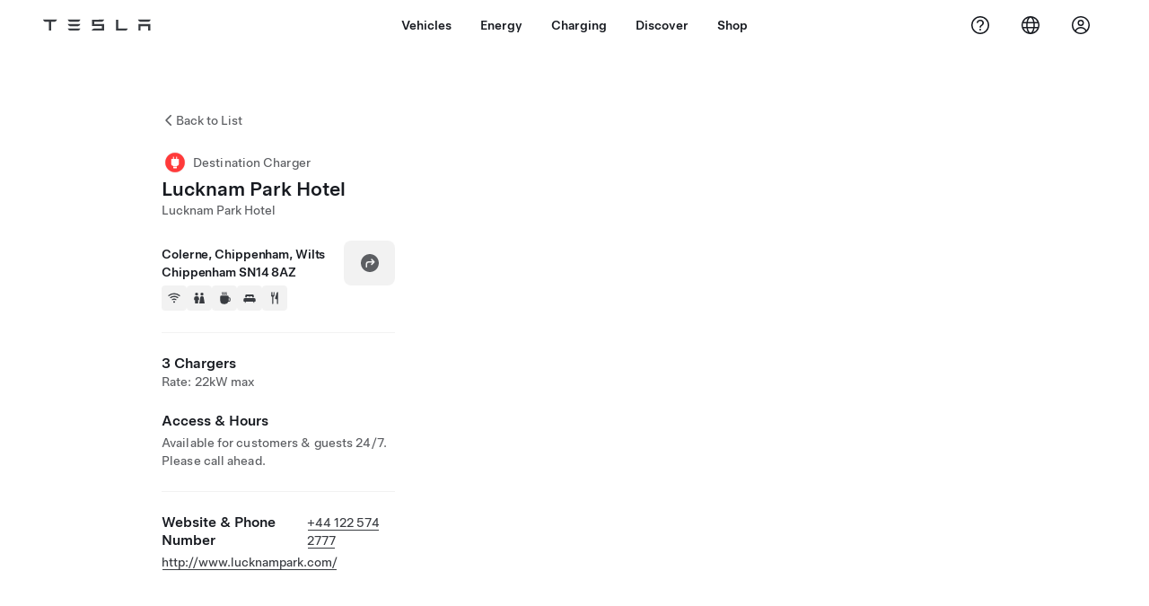

--- FILE ---
content_type: application/javascript; charset=UTF-8
request_url: https://www.tesla.com/findus/_next/static/chunks/pages/%5Blocale%5D/findus/location/%5BfunctionType%5D/%5BlocationSlug%5D-4ab010fa046c9374.js
body_size: 3263
content:
(self.webpackChunk_N_E=self.webpackChunk_N_E||[]).push([[872],{11638:(e,t,a)=>{"use strict";a.r(t),a.d(t,{__N_SSP:()=>N,default:()=>j});var n=a(37876),l=a(71906),o=a(98961),s=a(90699),r=a(26385),c=a(76e3),i=a(74966),d=a(38415),h=a(75397),u=a(40578),f=a(35595),m=a.n(f),_=a(64424),p=a(6203),v=a(14232),x=a(91423),g=a(37269),y=a(58241),k=a(31777),N=!0;let j=e=>{var t,a,f;let{formattedData:N,functionTypeFromQuery:j,googleMapKey:b,baiduMapAk:C,locationData:w,locationSlug:S,currentLocationType:D,allLocationTypesApartFromCurrent:P,translations:T,locale:I,storeLocations:z}=e,{key_data:F}=w,L=(0,s.M)(j),[E,A]=(0,v.useState)(!1),[M,R]=(0,v.useState)(""),[O,Y]=(0,v.useState)(""),[X,G]=(0,v.useState)(""),[V,$]=(0,v.useState)(!1),[H,K]=(0,v.useState)(""),[U,Z]=(0,v.useState)(""),[q,B]=(0,v.useState)(""),J=(0,k.wA)();(0,v.useEffect)(()=>{"zh_CN"===I&&z&&J((0,y.SM)({data:z,success:!0}))},[I,z]),(0,v.useEffect)(()=>{A(!0),K((0,x.A)())},[]),(0,v.useEffect)(()=>{var e,t,a;if(R(null==F||null==(e=F.address)?void 0:e.postal_code),Y(null==F||null==(t=F.address)?void 0:t.address_1),G(null==w?void 0:w.trtId),null==w||null==(a=w.key_data)?void 0:a.address_by_locale){let e=w.key_data.address_by_locale.find(e=>"zh-CN"===e.locale);Z((null==e?void 0:e.state_province)||""),B((null==e?void 0:e.city)||"")}},[F,w]);let Q=(null==I?void 0:I.toLowerCase())=="en_us"?"/findus?location=".concat(S,"&functionType=").concat(D):"/".concat(I,"/findus?location=").concat(S,"&functionType=").concat(D),W=(null==I?void 0:I.toLowerCase())=="zh_cn"?"https://api.map.baidu.com/staticimage/v2?ak=".concat(C,"&center=").concat((null==F?void 0:F.geo_point.lon)||0,",").concat((null==F?void 0:F.geo_point.lat)||0,"&width=660&height=449&zoom=15&markers=").concat((null==F?void 0:F.geo_point.lon)||0,",").concat((null==F?void 0:F.geo_point.lat)||0,"&markerStyles=l,,0xFF0000"):"https://maps.googleapis.com/maps/api/staticmap?center=".concat((null==F?void 0:F.geo_point.lat)||0,",").concat((null==F?void 0:F.geo_point.lon)||0,"&zoom=15&size=660x449&maptype=&maptype=roadmap&style=feature:landscape%7Celement:geometry%7Ccolor:0xeeeeee&style=feature:poi%7Cvisibility:off&style=feature:road%7Celement:geometry.fill%7Ccolor:0xffffff&style=feature:road%7Celement:geometry.stroke%7Ccolor:0xffffff&style=feature:road%7Celement:labels.text%7Csaturation:-100&style=feature:road.highway%7Celement:geometry.fill%7Ccolor:0xc4c4c4&style=feature:road.highway%7Celement:geometry.stroke%7Ccolor:0xc4c4c4&style=feature:water%7Ccolor:0xD4D4D4\n&key=").concat(b,"&markers=").concat((null==F?void 0:F.geo_point.lat)||0,",").concat((null==F?void 0:F.geo_point.lon)||0);return(0,n.jsxs)(u.default,{view:"list",locale:I,translations:T,listPath:"/findus/location/".concat(j,"/").concat(S),children:[w&&(0,n.jsxs)("div",{className:"list-content",children:[(0,n.jsxs)("div",{className:m()["location-conatiner"],children:[(0,n.jsxs)("div",{className:m()["back-btn"],children:[(0,n.jsx)(o.In,{data:l.D}),(0,n.jsx)("div",{className:m()["back-btn-text"],children:(0,n.jsx)("a",{href:"".concat((null==I?void 0:I.toLowerCase())!=="en_us"?"/".concat(I):"","/findus/list"),children:(0,d.sC)(T.list,"commonStrings","backToList","Back to list")})})]}),(0,n.jsxs)("div",{className:m()["location-details"],children:[(0,n.jsxs)("div",{className:m()["card-container"],children:[(0,h.Tb)(D)?(0,n.jsx)(c.l,{isProcessing:!1,locationName:N.chargerName,commonSiteName:N.commonSiteName,selectedType:D,translations:T.locationDetails,view:"list",locale:I}):(0,n.jsx)(c.l,{isProcessing:!1,locationName:null==N?void 0:N.name,selectedType:D,translations:T.locationDetails,view:"list",locale:I}),(0,r.j)({...N,country:null==F||null==(t=F.address)?void 0:t.country},S,D,T.locationDetails,I,!1,!0,P,"list",()=>$(!0)),L&&(0,n.jsx)("div",{children:(0,n.jsx)(s.a,{functionType:j,functionTypeProps:{[j]:{label:(0,d.sC)(T.locationDetails,"body.buttons","tertiary.label","Schedule a Demo Drive"),zip:w.key_data.address.postal_code,..."zh_CN"===I&&"CN"===w.key_data.address.country&&{geoPoint:{lat:null==(a=(0,p.bd)(null==w?void 0:w.key_data,I))?void 0:a.latitude,lon:null==(f=(0,p.bd)(null==w?void 0:w.key_data,I))?void 0:f.longitude},trtId:w.trtId,locationName:null==N?void 0:N.name}}},locale:I})})]}),(0,n.jsx)("div",{className:m()["map-image"],onClick:()=>window.open(Q,"_blank"),onKeyDown:e=>{"Enter"===e.key&&window.open(Q,"_blank")},children:(0,n.jsx)("img",{alt:"",className:m()["map-preview"],height:449,src:W,width:660})})]})]}),(0,n.jsx)(_.wi,{translations:T,locale:I})]}),E&&(0,n.jsx)(g.Z,{renderModal:V,formFields:"zh_CN"===I?i.gp:i.$D,handleModalClose:()=>$(!1),locale:I,initialValues:{zip_code:M,locale:I,trtId:X,siteLocation:O,transactionID:H,province:U,city:q}})]})}},35595:e=>{e.exports={"location-conatiner":"styles_location-conatiner___3Go3","location-details":"styles_location-details__yychh","back-btn":"styles_back-btn__ZiDXm","back-btn-text":"styles_back-btn-text__Fz3eP","map-preview":"styles_map-preview__GXAor","card-container":"styles_card-container__TsVOM","map-image":"styles_map-image__cVqgS"}},50864:(e,t,a)=>{(window.__NEXT_P=window.__NEXT_P||[]).push(["/[locale]/findus/location/[functionType]/[locationSlug]",function(){return a(11638)}])},64424:(e,t,a)=>{"use strict";a.d(t,{pI:()=>m,wi:()=>v,Y9:()=>b,N_:()=>C});var n=a(37876),l=a(29273),o=a(50251),s=a(49167),r=a(98591),c=a(85025),i=a(98961),d=a(82963),h=a(48230),u=a.n(h),f=a(14232);let m=()=>{let{handlers:e,open:t,wrapperRef:a}=(0,r.i)(),[h,m]=(0,f.useState)(null);return(0,n.jsx)(n.Fragment,{children:(0,n.jsxs)("div",{className:"example-custom-widget",children:[(0,n.jsxs)("h2",{children:["Example API call & response:"," ",(0,n.jsxs)(c.T,{...e,inline:!0,wrapperRef:a,children:[(0,n.jsx)("button",{children:(0,n.jsx)(i.In,{data:l.Q})}),(0,n.jsx)(d.m,{open:t,children:(0,n.jsxs)("p",{children:["The API health check should return status: ",(0,n.jsx)("code",{children:"OK"})]})})]})]}),(0,n.jsxs)("p",{children:["Click this button to hit the"," ",(0,n.jsx)(u(),{href:"/api/health-check",rel:"noreferrer",target:"_blank",children:(0,n.jsx)("code",{children:"/api/health-check"})})," ","endpoint"]}),(0,n.jsxs)(o.e,{children:[(0,n.jsx)(s.$,{onClick:()=>{fetch("/api/health-check").then(e=>{e.json().then(e=>{m(e)})}).catch(e=>{m(e.toString())})},children:"Check API Health"}),(0,n.jsx)(s.$,{onClick:()=>m(null),variant:"tertiary",children:"Clear"})]}),(0,n.jsx)("p",{children:"Response: "}),h&&(0,n.jsx)("pre",{children:(0,n.jsx)("code",{children:JSON.stringify(h)})})]})})};var _=a(82107),p=a(38415);let v=e=>{let{translations:t,locale:a}=e,l=(null==a?void 0:a.toLowerCase())=="en_us"?"":"/".concat(a),o=null==a?void 0:a.split("_")[0],s=(0,n.jsxs)("div",{className:"footer-links",children:[(0,n.jsxs)(_.N,{variant:"secondary",className:"footer-link-text",href:"/about?redirect=no",target:"_blank",children:["Tesla \xa9 ",new Date().getFullYear()]}),(0,n.jsx)(_.N,{variant:"secondary",className:"footer-link-text",href:"https://beian.miit.gov.cn",target:"_blank",children:"沪ICP备2021004806号-1"}),(0,n.jsx)(_.N,{variant:"secondary",className:"footer-link-text",href:"http://www.beian.gov.cn/portal/registerSystemInfo?recordcode=31011502017892",target:"_blank",children:"沪公网安备 31011502017892 号"}),(0,n.jsx)(_.N,{variant:"secondary",className:"footer-link-text",href:"/about/legal?redirect=no",target:"_blank",children:"隐私和法律"}),(0,n.jsxs)(_.N,{variant:"secondary",className:"footer-link-text",href:"/contact?redirect=no",target:"_blank",children:["联系我们"," "]}),(0,n.jsx)(_.N,{variant:"secondary",className:"footer-link-text",href:"/careers?redirect=no",target:"_blank",children:"工作机会"})]}),r=(0,n.jsxs)("div",{className:"footer-links",children:["fr_FR"==a&&(0,n.jsx)("span",{children:"Pensez \xe0 covoiturer #SeD\xe9placerMoinsPolluer"}),"lt_LT"==a?(0,n.jsxs)(n.Fragment,{children:[(0,n.jsx)(_.N,{variant:"secondary",className:"footer-link-text",href:"https://www.tesla.com/en_eu/legal/privacy",target:"_blank",children:"Privacy & Legal"}),(0,n.jsxs)(_.N,{variant:"secondary",className:"footer-link-text",children:["Tesla \xa9 ",new Date().getFullYear()]})]}):(0,n.jsxs)(n.Fragment,{children:[(0,n.jsxs)(_.N,{variant:"secondary",className:"footer-link-text",href:"".concat(l,"/about?redirect=no"),target:"_blank",children:["Tesla \xa9 ",new Date().getFullYear()]}),(0,n.jsx)(_.N,{variant:"secondary",className:"footer-link-text",href:"".concat(l,"/about/legal?redirect=no"),target:"_blank",children:(0,p.sC)(t,"footer","privacyLegal","Privacy & Legal")}),"de"==o&&(0,n.jsx)(_.N,{variant:"secondary",className:"footer-link-text",href:"".concat(l,"/impressum?redirect=no"),target:"_blank",children:(0,p.sC)(t,"footer","impressum","Impressum")}),"en_AU"==a&&(0,n.jsx)(_.N,{variant:"secondary",className:"footer-link-text",href:"".concat(l,"/support/model-s-safety-update?redirect=no"),target:"_blank",children:(0,p.sC)(t,"footer","recallInfo","Recall Info")}),(0,n.jsx)(_.N,{variant:"secondary",className:"footer-link-text",href:"".concat(l,"/contact?redirect=no"),target:"_blank",children:(0,p.sC)(t,"footer","contact","Contact")}),(0,n.jsx)(_.N,{variant:"secondary",className:"footer-link-text",href:"".concat(l,"/careers?redirect=no"),target:"_blank",children:(0,p.sC)(t,"footer","careers","Careers")}),(0,n.jsx)(_.N,{variant:"secondary",className:"footer-link-text",href:"".concat(l,"/updates?redirect=no"),target:"_blank",children:(0,p.sC)(t,"footer","newsletter","Get Newsletter")}),(0,n.jsx)(_.N,{variant:"secondary",className:"footer-link-text",href:"".concat(l,"/findus/list?redirect=no"),target:"_blank",children:(0,p.sC)(t,"footer","locations","Locations")})]})]});return"zh_CN"==a?s:r};var x=a(87289),g=a(92451),y=a(93807),k=a(21443),N=a(89099);let j=e=>{let{href:t="/",onClick:a,...l}=e,o=(0,N.useRouter)();return(0,n.jsx)(x.j,{...l,href:t,onClick:e=>{e.preventDefault(),o.push(t),a&&a(e)}})},b=()=>(0,n.jsxs)(g.D,{animated:!0,className:"tds-shell-masthead",children:[(0,n.jsx)(y.h,{appTitle:"Find US"}),(0,n.jsxs)(k.Y,{align:"end",children:[(0,n.jsx)(j,{animated:!0,href:"/",children:"Home"}),(0,n.jsx)(j,{animated:!0,href:"/page-1",children:"Page 1"})]})]}),C=e=>{let{href:t="/",onClick:a,...l}=e,o=(0,N.useRouter)();return(0,n.jsx)(_.N,{...l,href:t,onClick:e=>{e.preventDefault(),o.push(t),a&&a(e)}})}},90699:(e,t,a)=>{"use strict";a.d(t,{M:()=>c,a:()=>i});var n=a(37876);a(14232);var l=a(74966),o=a(31850),s=a.n(o),r=a(63758);let c=e=>!!l.vz[e],i=e=>{let{functionType:t,functionTypeProps:a,locale:l}=e;return(()=>{let e=null,o=(e,t)=>{e&&("list"===t?(0,r.C)("cnfindusv2_listpagetestdrive_click",{cnfindusv2_listpagetestdrive_store:e}):(0,r.C)("cnfindusv2_detailpagetestdrive_click",{cnfindusv2_detailpagetestdrive_store:e}))};switch(t){case"stores":case"demodrive":{let r=(null==a?void 0:a[t])||{},c=r&&r.geoPoint?"/drive?lat=".concat(r.geoPoint.lat,"&lng=").concat(r.geoPoint.lon).concat("zh_CN"===l?"&selectedStore=".concat(r.trtId):""):"/drive";["en_us","zh_cn"].includes(null==l?void 0:l.toLowerCase())||(c="/".concat(l).concat(c));let i=r&&r.label;e=(0,n.jsx)("a",{href:c,target:"_blank",className:"tds-btn tds-btn--primary ".concat(s()["max-btn-width"]),rel:"noreferrer noopener",onClick:()=>{o(null==r?void 0:r.locationName,null==r?void 0:r.view)},children:i})}}return e})()}}},e=>{var t=t=>e(e.s=t);e.O(0,[888,5520,2697,3085,7462,3596,6277,4279,5707,6385,636,6593,8792],()=>t(50864)),_N_E=e.O()}]);

--- FILE ---
content_type: application/javascript
request_url: https://www.tesla.com/jPoy8NtetVGK/5HtBl7/Z8jJX9/iEt1V6h3c7ErJt5aOV/dnwZFnQB/KhgkWU/kGFXcB
body_size: 170438
content:
(function(){if(typeof Array.prototype.entries!=='function'){Object.defineProperty(Array.prototype,'entries',{value:function(){var index=0;const array=this;return {next:function(){if(index<array.length){return {value:[index,array[index++]],done:false};}else{return {done:true};}},[Symbol.iterator]:function(){return this;}};},writable:true,configurable:true});}}());(function(){gZ();VdY();CdY();var pV=function(){Ak=["\x6c\x65\x6e\x67\x74\x68","\x41\x72\x72\x61\x79","\x63\x6f\x6e\x73\x74\x72\x75\x63\x74\x6f\x72","\x6e\x75\x6d\x62\x65\x72"];};var BP=function(Wd){var Cd=Wd%4;if(Cd===2)Cd=3;var Vf=42+Cd;var CV;if(Vf===42){CV=function vf(Q6,pf){return Q6*pf;};}else if(Vf===43){CV=function WP(Sb,dS){return Sb+dS;};}else{CV=function zr(Y3,Ar){return Y3-Ar;};}return CV;};var Qp=function(Nl){return VX["unescape"](VX["encodeURIComponent"](Nl));};var gP=function(LH){if(VX["document"]["cookie"]){try{var Sr=""["concat"](LH,"=");var wH=VX["document"]["cookie"]["split"]('; ');for(var s6=0;s6<wH["length"];s6++){var zk=wH[s6];if(zk["indexOf"](Sr)===0){var Mw=zk["substring"](Sr["length"],zk["length"]);if(Mw["indexOf"]('~')!==-1||VX["decodeURIComponent"](Mw)["indexOf"]('~')!==-1){return Mw;}}}}catch(Zd){return false;}}return false;};var lc,Y2,W0,lA,hY,VW,J,Uc,V0,bX,VE;var j3=function(){Zt=["\x6c\x65\x6e\x67\x74\x68","\x41\x72\x72\x61\x79","\x63\x6f\x6e\x73\x74\x72\x75\x63\x74\x6f\x72","\x6e\x75\x6d\x62\x65\x72"];};var IP=function(X3,lS){return X3>lS;};var jb=function(lf,zf){return lf&zf;};var Rw=function(){return r6.apply(this,[J,arguments]);};var W6=function(qQ,OJ){return qQ[rw[Br]](OJ);};var mf=function(){rw=["\x61\x70\x70\x6c\x79","\x66\x72\x6f\x6d\x43\x68\x61\x72\x43\x6f\x64\x65","\x53\x74\x72\x69\x6e\x67","\x63\x68\x61\x72\x43\x6f\x64\x65\x41\x74"];};var Jw=function(vd,cP){return vd<=cP;};var AV=function(){return [];};var fP=function Fp(RQ,L6){var dr=Fp;for(RQ;RQ!=W2;RQ){switch(RQ){case N:{VV=bt+gH+M8+EQ+kp;xS=Sd+kp+Br*bt+EQ;Yl=q6+Eb*Br*gQ+fQ;lH=gH+Br-EQ+kp*gQ;fk=kp+q6*gQ*gH+M8;JV=bt+Eb*kp+EQ-fQ;Sk=Eb*EQ+Sd*q6;Uk=Br+M8*gQ+kp*q6;RQ+=bY;}break;case Yj:{EH=EQ*Br+Eb-q6*gH;Af=Sd*gH-Eb*bt-fQ;RQ=A0;tl=WQ+Br*EQ-Sd*q6;FH=gQ*Sd+Br*gH-fQ;hl=gQ*WQ+kp*Eb-Sd;n6=gQ*EQ*Br-kp-bt;}break;case dX:{SH=gQ-WQ-Br+kp*Sd;fd=Eb+gH-WQ+kp+bt;l8=gH*kp+q6*Br-fQ;HQ=EQ+WQ+kp*gH;RQ-=hW;dQ=EQ*Eb-q6-Br+gQ;Zf=kp*gH-Sd+WQ*Eb;Z6=Sd*q6+kp-Eb+Br;}break;case EY:{RQ=tW;db=gQ+bt*WQ*EQ+kp;Ib=gH*Br*Sd*M8;kP=bt+kp+gH*EQ-M8;Vd=kp*gQ-M8+EQ;vp=Br+M8+bt+kp*gQ;Hw=q6*EQ*Br+gQ+M8;kd=Sd*EQ+q6*bt*gQ;}break;case vc:{G8=EQ*Eb*q6-gQ-Sd;Zr=Sd*EQ+gQ*gH+WQ;rS=Eb*kp+Br*WQ;Id=M8+EQ-Br+kp*Sd;RQ=UN;ZV=Br-M8+gH*Eb*Sd;xd=bt+kp*WQ-Eb;HV=kp*gH*fQ+gQ-Eb;mJ=Br*q6*M8*Sd;}break;case Wc:{fr=EQ*gH*bt+kp-Br;nP=kp*Eb*fQ+gQ+EQ;Rp=kp*gH+Sd+gQ*Eb;jH=Br+gQ+Sd*M8*WQ;RQ=MN;D3=gH+EQ*q6*M8*fQ;b8=bt+Sd*kp+WQ-M8;}break;case JU:{var Bd=L6[V0];hH.q1=Fp(W0,[Bd]);RQ+=CA;while(nd(hH.q1.length,d8))hH.q1+=hH.q1;}break;case Ih:{TS=gH*Sd*WQ-Eb-Br;H6=EQ*WQ-gH+q6*M8;Ap=gQ+M8+WQ+kp*Sd;RQ=K5;rr=kp*WQ+fQ+bt-EQ;rH=Br+M8*gH+kp*q6;PP=bt*Br*kp-gH*M8;bJ=kp-bt+fQ+M8*EQ;g8=fQ+Eb*Sd*gH+Br;}break;case g1:{ES=Sd+gH*gQ-bt-Eb;Kw=Eb+EQ*M8+gQ*kp;kQ=Br*EQ*gH-q6*M8;RQ=Kj;FS=Sd+gH-bt*Eb+kp;Qb=q6+Br*M8*Eb*gQ;hw=M8*kp-q6+Eb*WQ;wJ=bt+gQ-gH+EQ*WQ;}break;case qK:{jp=M8+gQ-q6+EQ+WQ;xf=gQ+Br*WQ*bt+fQ;Rk=q6*WQ*bt+Sd-Eb;dl=bt*Br*M8+Sd*Eb;RQ=I0;Dd=WQ*gH+fQ+gQ;}break;case X0:{Jl=kp*Eb+EQ*M8-fQ;cl=gQ*kp+EQ-M8+Eb;f6=Eb*Sd+gH*kp-WQ;FQ=WQ*Sd-fQ+Br*kp;zH=kp*Eb+gH-q6+Sd;RQ=CA;z8=kp*gQ+M8+Br+EQ;Cl=EQ-Br+M8*gH*WQ;bH=gQ*EQ+kp-bt-q6;}break;case xK:{RQ=C2;Tl=kp+Sd*bt-M8;gd=WQ*gQ+bt-fQ+EQ;ct=gQ+EQ*fQ*WQ*bt;Xp=EQ-M8*q6+bt+kp;Ur=Eb*M8+bt+kp+EQ;}break;case UX:{Gf=M8-EQ+gH*kp+Br;dH=Eb+gQ*fQ*kp+bt;Tr=kp*gQ+Br+gH+EQ;JH=gQ*q6+gH*kp+EQ;RQ=EY;f3=fQ+EQ*Sd-WQ+kp;OV=EQ+kp*q6-M8-Sd;Nw=EQ*WQ+kp+gH-M8;}break;case kZ:{V6=Sd+q6*WQ+gQ*EQ;RQ+=Rh;wV=gQ*kp-fQ-M8-gH;KJ=M8+Eb+gH*EQ-WQ;Vr=WQ*EQ*bt+M8-fQ;Lk=kp*gH+fQ+EQ;}break;case O:{pJ=EQ*Br*q6-WQ-gQ;J8=gQ*WQ-Br+Eb*q6;SQ=kp+gH*Sd+M8-WQ;RQ-=Vh;p8=gQ*kp+EQ+q6+M8;gb=bt-Eb+gH+kp*fQ;CJ=gH-M8*Br+EQ*Eb;}break;case f5:{RQ=W2;for(var YP=BJ;nd(YP,CQ.length);++YP){Pl()[CQ[YP]]=Gp(gj(YP,q6))?function(){return NP.apply(this,[fE,arguments]);}:function(){var XQ=CQ[YP];return function(C8,sr){var R8=hH.call(null,C8,sr);Pl()[XQ]=function(){return R8;};return R8;};}();}}break;case QK:{jV=gH*Br*EQ-q6*fQ;Ud=Sd+Eb*q6+bt*kp;WH=WQ*q6*bt*gQ-fQ;RQ+=zW;Dr=gH*kp+WQ*M8+Sd;I6=WQ*EQ-gQ;Cp=WQ*kp-Br+fQ;}break;case O1:{fl=Sd*kp-fQ+EQ+WQ;Yf=kp+gH*Eb-EQ-fQ;vJ=WQ*M8-Sd+kp*gH;H3=kp*Sd-EQ-fQ-gQ;lk=bt-EQ+gH+Sd*kp;MQ=Eb+kp*gQ+Sd*WQ;RQ=KE;}break;case j0:{mp=Sd*EQ+q6-gH;Fl=Br*kp+M8*gH*WQ;Cr=q6+Eb*kp-bt+Sd;TP=gH*gQ*Br*Eb-kp;Lp=Eb*q6*EQ-kp+Br;RQ-=dh;ld=kp*Eb-EQ+WQ-gQ;}break;case L2:{MJ=q6*M8-bt-fQ;RQ=lj;pF=fQ+gQ*q6+EQ+Eb;dD=gH*gQ+WQ-fQ;Rm=bt+gH-M8+WQ+fQ;pI=gH*q6-Br-M8-bt;g4=WQ-Eb-Br+EQ+q6;}break;case KZ:{RQ-=K1;vB=EQ*Eb+M8*gH*q6;sI=M8+gQ*kp-Sd*q6;vG=M8+Eb*q6*WQ;Cg=Sd*kp-EQ-Eb+Br;OR=gH*kp-Sd+WQ;}break;case OX:{lm=gH*q6-gQ-WQ+kp;Gs=kp*Br+Eb*gQ-q6;A9=kp+gQ*bt*EQ-Br;Hs=kp+Br-q6+WQ+bt;RQ+=HU;CO=bt*kp*Br+EQ*WQ;SO=gH+gQ*kp*fQ;}break;case wW:{hB=EQ-gH+Eb*kp-Sd;jO=kp*q6+gQ*gH*M8;c7=fQ*kp*gH-Eb+Br;RQ=Fh;Oz=fQ*kp*gQ+Eb*Br;}break;case Jc:{FO=gQ-EQ+kp*Sd-M8;Bg=EQ+gH*fQ*Sd*Eb;Rg=fQ-gQ+EQ*Eb*M8;d4=bt*WQ*gH*Br;RQ+=C0;f4=WQ*gQ*Sd+fQ;Tm=q6*M8*EQ+gQ-kp;}break;case sY:{M7=Sd*gH*gQ-WQ-q6;Kv=EQ-Sd+kp*bt-fQ;RQ-=p0;Pz=gH+q6*bt*fQ*EQ;KG=kp*Sd-fQ-EQ-gH;gC=WQ-Eb+EQ*bt*M8;HB=gH+Br*kp+Eb+gQ;W4=fQ+Sd*M8*WQ+kp;Qq=q6*fQ*gQ*EQ-kp;}break;case FZ:{JC=WQ*kp-EQ+fQ+Eb;mg=Sd+gH+WQ*gQ*Br;ng=gH+gQ+Br+Sd*EQ;Ym=kp*Eb-Sd-Br;RQ+=dY;Xz=Sd*kp-Eb-gQ-q6;VD=kp*gH-Sd-WQ-Br;fC=Br+kp+EQ*q6-WQ;nD=gQ*q6*WQ-gH+fQ;}break;case LK:{Jv=fQ+EQ+q6*kp-Br;kF=EQ-WQ*fQ+Eb*kp;kO=q6+M8*kp+gQ+gH;tR=q6+Eb*M8*gH*bt;qD=Eb*Sd*M8+fQ-q6;RQ=W2;}break;case mU:{Fv=fQ+M8*kp-Br-gH;Y4=Eb*fQ-Br+WQ+gH;bs=WQ-q6-bt+gH;LL=gH*WQ+Sd-M8+bt;Ig=gH*gQ+q6*M8-Sd;RQ+=pX;zF=Eb+Sd+gQ-q6;}break;case cA:{RQ=B;QF=bt*kp-fQ-M8;Uq=fQ-WQ*q6+Sd*kp;Tg=Sd-kp+bt*gH*EQ;sg=Sd*Br*gH+bt+q6;VF=M8+Eb*gQ*q6;}break;case UN:{Wv=gH+kp+M8*Sd*gQ;YL=Sd+bt*WQ*EQ-gQ;Bs=Sd*kp-q6+gH*WQ;rv=gQ*kp+EQ-fQ-Br;RQ+=v0;Dv=Sd+EQ*Eb-gQ-Br;}break;case gK:{CR=kp*Sd+M8+bt+WQ;fz=bt*EQ*M8*Br-WQ;Ls=bt+WQ+M8*EQ*q6;QC=Eb*kp*fQ+EQ+q6;sL=gQ*Br*EQ+Eb*WQ;Jm=Br*Eb*EQ-WQ-Sd;fO=Eb*WQ+Sd+kp*gQ;RQ=Tn;}break;case Cn:{w4=Sd*kp+EQ-WQ-M8;bz=kp*gH+gQ+Eb;Z4=WQ*gQ+M8+gH*kp;RQ=cA;gO=gH*kp-fQ+Br+Eb;F4=kp+fQ+M8*Eb*Br;bB=kp+Br*EQ+bt-gQ;zg=M8*EQ*q6-Sd;}break;case Kn:{CI=Sd*kp+gH*Br-Eb;RQ=H5;kL=gQ*kp-q6-bt-WQ;Is=kp*Br-Sd*M8*fQ;E7=gH*EQ+Br+Sd+gQ;Pq=Br+WQ*Sd*Eb+EQ;d9=EQ+Br*gQ*Sd-bt;Hv=Sd*EQ*Br-gQ;}break;case LY:{var nG=BJ;RQ+=tA;}break;case X5:{nI=kp*q6+M8+Br*WQ;xm=bt*gQ+WQ+Eb*kp;TD=kp*Br-fQ-gQ-bt;Cm=kp*WQ-Sd*q6-M8;RQ+=QY;E4=Eb*kp-EQ+bt-gH;HR=bt*EQ*Sd+M8-q6;}break;case wN:{rm=fQ-M8+gQ*kp-Eb;qG=Eb-gH+gQ*WQ*M8;ls=gH*kp-WQ-EQ-Sd;RQ=K1;Vz=q6*kp+Br+Sd*gH;BO=gH*q6*gQ*bt-Sd;Ys=gH*WQ*gQ+bt-Sd;VL=Sd+kp*M8+Br+Eb;}break;case M1:{wG=Eb*gQ+EQ*WQ+Sd;RQ=sK;mt=Sd*kp-gQ-gH+Eb;Yz=q6*Eb*fQ*gQ;NR=q6*kp*fQ+Eb-Sd;mD=gQ*EQ-gH+Sd-Br;}break;case I2:{SG=kp*WQ-gQ*EQ*bt;RQ+=j5;h9=M8-WQ+EQ+kp*gH;c9=Sd*gH*gQ-Eb+EQ;fD=kp*Eb-Br*M8;hD=xf-SQ-Rm+QB+cF;qR=kp*M8+bt+gQ*fQ;lD=bt*Sd+EQ*WQ+fQ;}break;case Tj:{nL=gQ+Eb*kp+q6*Sd;Kg=fQ+gH*gQ*WQ-Sd;SR=Eb*kp+bt*q6;N4=gQ*kp-Br+WQ*Eb;RQ+=JW;Zs=Eb+gQ*WQ-Br+kp;L7=EQ*q6*M8;}break;case G1:{jg=Sd+kp*gQ-q6+Eb;ER=Sd*kp-q6+M8;LD=Br*fQ*WQ+q6*kp;sF=gQ*WQ*q6-fQ+gH;TF=q6+kp*gQ-gH-Eb;RL=fQ+Br+WQ+kp*q6;RQ+=HW;}break;case Jj:{var Lv=L6[V0];OO.P=Fp(nX,[Lv]);RQ+=YN;while(nd(OO.P.length,km))OO.P+=OO.P;}break;case Wh:{K4=Br*kp+fQ+EQ*Eb;x4=gH+WQ*kp+Br-EQ;wF=Sd*EQ-fQ+M8*bt;Ov=kp*Eb+M8+fQ+q6;Ct=gQ*kp+Eb*Sd-WQ;RQ-=IK;kg=Sd*Br*gH*M8-bt;cg=Br+bt+kp*Eb+EQ;BR=Sd*M8-gQ+Eb*EQ;}break;case hZ:{RQ=d0;Yg=Eb+q6*gH*EQ-M8;Z7=fQ+gQ+M8+Eb*EQ;vI=gQ+Sd-EQ+gH*kp;JO=WQ*EQ+fQ+q6*M8;}break;case ln:{T4=gQ*WQ+M8*kp+gH;Aq=kp+gQ*Sd*bt*Br;dG=fQ*Sd+kp+EQ*gH;RQ=I2;qO=EQ*gQ-q6*WQ+Br;}break;case M0:{return [Br,BJ,C7(gH),bt,C7(Eb),bs,C7(LL),Ig,C7(bt),zF,C7(MJ),M8,C7(pF),dD,zF,BJ,C7(Rm),gQ,Br,q6,C7(bs),pI,fQ,C7(g4),zF,I4,C7(gQ),Rm,C7(LI),C7(q6),zF,C7(Rm),C7(zF),zF,IC,C7(IC),Rm,C7(EQ),bq,C7(bt),gH,C7(LI),bs,C7(nq),[q6],WQ,C7(S9),bs,bs,C7(YB),EQ,C7(bt),C7(fQ),C7(Br),C7(Eb),Y4,C7(Sd),bt,C7(LI),IC,BJ,Sd,C7(Br),C7(Eb),gQ,Rm,BJ,C7(NI),Av,M8,fQ,Br,C7(Av),[BJ],fQ,C7(fQ),C7(q6),bt,Br,bs,C7(K7),D4,C7(fQ),C7(IC),pI,C7(M8),C7(gQ),C7(M8),C7(nO),C7(fQ),Sv,C7(WQ),C7(Br),C7(Sd),C7(IC),EQ,C7(WQ),Br,Eb,C7(LI),C7(Rm),Nq,C7(Br),C7(bt),C7(q6),WQ,C7(IC),C7(Br),IC,C7(bt),Rm,C7(wq),Gm,C7(q6),Br,gQ,C7(gH),IC,BJ,C7(qs),LR,C7(Br),gQ,C7(q6),C7(IC),LI,C7(vz),Gm,zF,C7(zF),pI,Rm,C7(q6),C7(bs),zF,C7(IC),Sd,Br,C7(M8),C7(Eq),[BJ],M8,C7(Br),C7(bt),gQ,C7(Sd),LI,Sd,C7(q6),C7(gH),I4,C7(fQ),BJ,C7(Sd),C7(bt),MJ,J4,C7(r7),C7(Iv),Br,Br,[bt],[bt],C7(Eb),I4,BJ,C7(I4),C7(gH),C7(fQ),C7(I4),pI,C7(gQ),C7(Eb),C7(fQ),tg,C7(Sd),C7(MJ),Sd,C7(WQ),bs,Br,LI,C7(gQ),C7(pI),C7(Br),M8,M8,C7(gH),C7(Br),C7(LI),I4,C7(gQ),WQ,C7(LI),I4,C7(bs),fQ,C7(O9),[gQ],C7(bm),bm,C7(LI),bs,MJ,C7(bs),sm,BJ,C7(q6),C7(gH),C7(O9),MJ,nq,C7(g4),pI,Rm,fQ,C7(M8),C7(nO),D4,C7(q6),zF,fQ,C7(Br),C7(LI),s9,C7(FD),Sd,fQ,gH,gQ,C7(zF),C7(gQ),Rm,C7(Sd),BJ,C7(bq),[BJ],C7(Nq),Gm,WQ,fQ,Eb,C7(g4),Y4,Eq,C7(Uz),tg,Eb,C7(pI),M8,C7(nq),[gQ],C7(fQ),Br,xt,C7(M8),Eb,C7(pI),M8,bs,fQ,C7(zF),MJ,bt,WQ,C7(gB),zF,C7(zF),gH,bs,C7(Eb),C7(Sd),IC,BJ,WQ,C7(D4),[q6],C7(GB),LI,Nq,MJ,C7(bs),LI,C7(MJ),Sd,C7(gH),C7(q6),MJ,C7(Iv),gB,Eb,C7(Rm),LI,q6,C7(O9),bs,C7(Y4)];}break;case QE:{return rL;}break;case n0:{Mt=gH+gQ*bt*WQ-q6;TI=bt*EQ+kp+gH-Sd;xs=EQ-WQ+bt*Sd*gQ;QL=Br*q6-gH+WQ*EQ;j7=gH*bt*WQ+EQ-M8;UL=gQ*Eb*q6-Br*gH;TC=Eb+gQ*Br*gH-fQ;RQ+=jK;}break;case L0:{XB=Sd*gQ+kp*gH+Eb;Hm=WQ+Eb+kp*Sd*fQ;RQ+=bn;Qg=gH+WQ+M8+EQ*Eb;OD=Br*kp-q6-gQ-Eb;UO=kp*Sd+q6+Eb+WQ;bI=gH*kp-WQ-M8;CF=EQ+gQ*kp+bt*WQ;}break;case Y:{while(nd(nG,gg.length)){var Y7=W6(gg,nG);var GF=W6(dR.Vj,ZD++);rL+=Fp(ZU,[bL(jb(Y9(Y7),GF),jb(Y9(GF),Y7))]);nG++;}RQ-=r1;}break;case D1:{l7=fQ*Eb*M8+Br*kp;Hg=kp*Sd-gQ*EQ-fQ;RQ=t5;KO=kp-Sd+bt*M8+EQ;WL=bt*fQ+Sd*kp+WQ;d7=kp+EQ-fQ-q6+gH;ZG=bt*Sd*q6*WQ-Br;}break;case xc:{cq=Sd-M8+q6*gH*WQ;hv=EQ*q6-bt-fQ+kp;XC=kp*gQ-WQ+Sd*q6;z4=WQ*Eb*gH+M8-q6;w7=gQ*EQ*bt-Eb*q6;Xg=Sd*kp-EQ+Eb*fQ;Nv=kp*WQ-Sd*fQ*M8;pz=gQ*fQ*kp+q6+EQ;RQ-=Hj;}break;case cj:{RQ=XN;jD=fQ-Sd+gQ*kp-Br;DI=Sd*EQ+Eb*gQ*M8;nC=gH-gQ+Br*kp+Sd;R4=gQ*WQ*Sd+EQ+M8;Im=fQ+Eb-bt+kp*gH;MO=fQ-Br*Sd+Eb*kp;}break;case Tn:{Dz=kp*gH+bt*Eb*q6;JR=Sd+EQ*WQ*fQ+gQ;RQ+=V;I9=Sd*EQ*Br-M8*gH;fm=gQ*EQ+Br+Eb;tG=kp*fQ+gQ*Sd*bt;hG=EQ-WQ+kp*gQ;Q9=kp+bt*gH*gQ*Eb;vv=gH+EQ*WQ+kp*Eb;}break;case wA:{RO=bt*gH*Sd*Br-fQ;SC=M8*bt*kp-Sd+fQ;Yq=q6*gH*WQ*bt-EQ;RQ+=lU;AL=kp*WQ-bt-EQ-Br;tB=kp*gH-q6-WQ+M8;T9=Eb*fQ*gQ*gH+M8;}break;case hn:{Eg=fQ+kp+gQ*M8-Br;l9=WQ+q6*EQ*Eb;fg=M8+gQ*EQ*fQ-Sd;RQ=O1;SI=Br*EQ*WQ-M8;Sg=Sd+M8*WQ*Br*fQ;OC=EQ*Br-gQ;}break;case Tc:{Nm=q6*kp-Br-EQ-gQ;n7=EQ+gH*kp-Sd+gQ;qI=Sd+fQ+gH+gQ*kp;nm=kp*M8+Sd+gQ-q6;WD=gQ*kp+q6+M8*fQ;gs=fQ*Eb*EQ-gQ-Br;bF=kp*Eb+M8+gQ;P4=Br+EQ*Eb-q6-Sd;RQ=Cn;}break;case UU:{L9=WQ+Sd*bt*gQ*M8;TO=Br-gQ+WQ*Sd*q6;UG=kp*bt-q6+Sd*M8;lG=gH*kp-WQ*Eb*M8;xB=EQ*gQ-fQ-Sd+kp;k4=q6*EQ+kp+bt*gQ;RQ=qc;tC=WQ*M8+kp*gQ*fQ;}break;case HU:{Rt=Br*fQ*kp;Bt=q6+gQ*fQ*Eb*Sd;K9=q6+Sd*gH*gQ-M8;lC=Br*EQ*M8*bt-gQ;RQ+=V;HD=WQ+q6+M8*EQ*Br;j4=EQ*WQ-Eb*Br-gQ;}break;case z5:{ps=bt*M8*Eb*Sd-WQ;RQ=TE;xI=q6+WQ+kp*gQ+M8;Ps=q6*EQ*bt-M8*WQ;Ag=gH*gQ*Eb+Br*bt;}break;case ZW:{RQ=Ih;zD=WQ+kp*Sd-bt+Br;mv=kp*Eb-Sd-WQ;b9=Eb*gQ*WQ+gH-fQ;YF=gH-Br*fQ+q6*kp;SB=Eb*kp-Br+M8;PC=WQ*EQ+bt-gH-fQ;}break;case t5:{Sq=Br+kp*gH+q6*M8;nF=kp*gH+fQ+Eb+Sd;RQ=p2;Fm=EQ*M8-gQ*Br-q6;Ot=kp*q6+Sd+gH+WQ;qg=kp*q6*bt-Sd-Br;JL=kp*gQ-M8-WQ-Eb;}break;case Gn:{Qz=gH+kp*WQ-gQ-Sd;KC=Eb*kp+bt+EQ*Sd;RQ=mY;MI=EQ*gH*Br+fQ;dC=kp*gQ-WQ-Br*Sd;g9=bt*EQ+Sd*kp-gQ;rG=bt*Br*fQ*kp+q6;}break;case zN:{VC=Eb+Sd*Br*gH*M8;RQ+=G;Mg=EQ+gH+kp*gQ-M8;gv=gH-Br+q6*EQ-gQ;pv=EQ-Br+fQ-bt+kp;qz=kp*gH-Sd*gQ;bv=kp*bt+Sd*Br-fQ;zm=bt+WQ*gQ*Sd-q6;}break;case WK:{R9=EQ+gH*kp+Br+Sd;R7=bt*kp+Eb*WQ*M8;RQ-=O;YG=gQ*Sd*M8-fQ;ZO=gQ+Sd*gH+q6*kp;}break;case mA:{Bm=M8*Sd*gQ+WQ-bt;kz=kp*M8-Br-WQ;RQ-=r0;SF=EQ+M8*kp+bt;mC=Sd*EQ+Eb+WQ*gH;Am=gQ+gH*bt+Eb*kp;hR=EQ*gQ+kp*M8+gH;}break;case XX:{FF=Sd*gH*WQ+Br-q6;Xs=WQ*gQ*gH-bt*Sd;QR=Sd*kp+EQ+q6*bt;q4=WQ*bt*M8*Sd-Eb;BC=q6+gH+EQ*WQ+kp;VB=gH*kp-M8-EQ*Sd;RQ=g0;w9=Br*Eb*EQ-bt-kp;}break;case HY:{gR=EQ*Br*Sd-q6*WQ;wR=Br*Eb*q6*WQ;dO=kp-Eb+WQ*EQ*bt;RQ+=tW;XD=EQ*WQ-Sd+kp+gQ;}break;case NY:{zC=kp*q6+Sd*gH;V9=M8-EQ+kp*gH+q6;BG=Br+gQ+WQ+kp*Sd;FC=M8+Eb*EQ+bt*gQ;RQ-=Yh;}break;case Kj:{ML=M8-EQ+WQ*Eb*gQ;M9=gQ*gH*bt+q6+kp;RQ=vU;Mv=Sd*kp-EQ-gQ-q6;EF=gH+WQ*Br*Eb*bt;fI=kp+gH*WQ*Eb+fQ;}break;case EW:{fs=EQ*gQ-Eb-M8-Br;Hz=gH+Eb*EQ*bt-gQ;KB=M8+WQ-fQ+kp*Eb;RQ=Kn;UR=Eb*q6*fQ*gQ+kp;qF=Sd+WQ+kp*fQ*Eb;Lg=Eb*q6*gH*M8-kp;st=Sd*EQ+q6+WQ+Eb;}break;case k0:{Qm=gH-Sd+Br+kp*bt;JI=gH*Sd*M8+q6-fQ;sB=WQ*M8-bt+Sd*Eb;RQ=CN;QG=gH+Sd-M8+EQ+fQ;wg=WQ+fQ-M8+Sd*gQ;}break;case C2:{B4=EQ*WQ*Br-gQ+M8;NF=fQ+bt*Br+kp+Sd;Ks=kp+M8+bt*Eb;D9=M8+q6+fQ+kp+gQ;RQ+=PZ;MD=Br*gQ*M8-fQ;}break;case J2:{K7=gH*q6+gQ-Sd+Br;D4=Sd*q6-gQ-gH+WQ;nO=EQ-Eb+M8*Br;Sv=Eb*WQ+gH-Sd;Nq=gQ*WQ-fQ-M8*Sd;wq=bt*M8+q6*gH+Eb;Gm=Sd-bt+q6+Eb*Br;qs=bt-q6+WQ+EQ+gQ;RQ=G5;}break;case H5:{p4=EQ*Sd+q6-Eb*gQ;mm=Br*q6*Eb*Sd-bt;RQ-=W0;WF=Eb*kp+WQ+q6-gQ;gt=kp*Sd-Eb-fQ-gQ;}break;case gU:{BD=EQ*gQ+bt*Br;Dg=EQ-q6*Br+M8+kp;AC=bt-Eb+M8*kp-gH;RQ+=Vc;kI=gH*kp+bt+Sd+gQ;LG=WQ+Br+M8*kp-Eb;dq=gH+Eb*M8*q6;}break;case BA:{Ws=gH+EQ*M8+Eb;AG=bt*M8*Br*Eb;qm=kp+WQ*M8+fQ+EQ;Vm=EQ+kp*q6-gQ*fQ;RQ=Tc;xR=q6*EQ+gQ*Eb+M8;}break;case jK:{jz=gQ+WQ*Sd*Eb+fQ;EC=q6-gQ+kp*Eb-gH;zR=Sd*kp-gH*EQ;xF=Eb+bt+EQ*Sd;sz=q6+EQ+Sd+kp*gQ;RQ=ln;XG=Sd+EQ*M8*q6-gH;kv=EQ*gQ+WQ-bt-gH;Ng=gQ+kp*gH+EQ*q6;}break;case Y5:{RQ-=nn;Fg=M8*Sd-WQ+EQ*gQ;HF=q6+fQ+bt*EQ*gQ;Ds=Br+gH*q6*fQ*EQ;IO=bt-Eb-Br+gH*kp;vR=fQ*Eb*kp-EQ+WQ;pR=gQ*kp+bt*Eb*M8;JB=fQ*WQ+kp*gQ+Eb;}break;case mK:{D7=bt*EQ*gH+gQ;AD=WQ*q6-Eb+Sd*kp;O4=kp+gQ+WQ*Br+fQ;RQ=LW;Js=EQ*Br+gQ*q6+Sd;Ss=kp+WQ+gQ*M8-Sd;}break;case OU:{zs=Sd*q6*gH*Br+WQ;Iz=bt*gH*EQ-gQ*Sd;RQ-=Ln;qL=M8-q6+kp*WQ-EQ;kB=kp-Eb*Br+gQ*WQ;ZI=EQ+Eb-Sd+kp-gQ;FI=gH*Br*M8+EQ*q6;zG=q6*kp+gQ-EQ*Br;}break;case K1:{Jz=M8*kp-WQ+Br;HI=q6*EQ*Br-gQ+kp;hm=Eb*gQ+bt*q6*M8;QD=bt*kp*q6-fQ-Eb;tv=kp*Br+Eb*Sd-bt;RQ+=UZ;Ts=gH*kp-M8*Sd+bt;rs=bt*kp+Eb-Br+M8;}break;case dY:{VG=M8+kp*Eb+gQ+bt;kD=kp*Sd-WQ*fQ;RQ=wN;zv=Br-Eb+bt+EQ*gH;zB=kp*Br+gH-fQ-q6;TB=M8+kp*bt+Sd+fQ;}break;case pE:{xC=M8*Sd*q6*bt+Eb;vD=kp*q6+fQ-gH-gQ;RQ=X5;EL=kp*Eb-Br*Sd;k7=WQ*kp-fQ+Br-gH;VO=Eb*Sd*WQ-fQ+EQ;}break;case bK:{IF=WQ*Br*bt*Sd+M8;rg=kp*bt*q6-M8*WQ;pO=gQ*EQ-Sd*fQ+gH;OL=M8*q6*Eb*gH+Sd;RQ=kZ;KI=gH-WQ*M8+gQ*EQ;ED=Eb*gQ*Sd+gH+M8;}break;case Un:{while(XR(HL,BJ)){var It=SL(gj(ds(HL,gD),hq[gj(hq.length,fQ)]),lz.length);var FL=W6(Xv,HL);var vF=W6(lz,It);bO+=Fp(ZU,[bL(jb(Y9(FL),vF),jb(Y9(vF),FL))]);HL--;}RQ=dW;}break;case lh:{rF=kp*q6*bt+gQ*Sd;RR=Sd*kp-Br*gQ-WQ;jC=fQ+Eb*gQ*WQ-gH;J9=WQ*gQ*gH-bt+Br;GD=kp-fQ+gQ*EQ-WQ;Cz=Eb*kp+Sd*WQ-gQ;rq=WQ+EQ*gH+gQ+Sd;RQ-=w5;kR=Br*gH+kp*M8-Eb;}break;case cE:{Tz=Eb+Sd*Br*EQ-M8;kG=Sd+gQ+gH-q6+kp;Wz=fQ+q6*gQ*M8*Br;dg=EQ+Sd+kp*M8+fQ;RQ=Q1;RC=Sd*kp+gQ*M8;bg=gQ*kp-Sd+fQ-Eb;}break;case K5:{vg=M8*Eb+EQ*WQ+kp;pm=kp+gQ+EQ*Sd-q6;Zm=gQ*M8*WQ+gH+Br;XL=gH*WQ*q6-Eb-M8;AR=q6*fQ+EQ*M8*Eb;mO=M8*WQ*Sd+EQ-gQ;RQ+=qn;}break;case A0:{gI=WQ+gQ*kp-Eb-Sd;Fz=WQ*M8+EQ-Br+fQ;KD=kp-Sd+gH+gQ+Eb;IB=EQ+kp+gQ+bt-gH;Gz=WQ*Sd-q6+gH;RQ=S0;hO=q6*bt*M8*Sd;PG=Sd*EQ+gQ-Eb*q6;vO=kp*WQ-bt*Br+Eb;}break;case IU:{RQ+=vh;DO=kp*Sd-gQ+EQ+q6;l4=kp*Sd-q6-EQ;fL=WQ*gQ*Sd-gH;cC=Eb*WQ*gQ+q6*kp;OF=bt*kp*Br-Sd*fQ;bC=Br*kp-gQ*gH+WQ;}break;case rK:{pg=Eb*WQ*gQ-gH;RQ-=Bj;Um=Eb*kp+Br*fQ-EQ;Cv=kp+fQ+bt*M8*Eb;Wm=kp*gH-Sd-bt*M8;}break;case A1:{T7=fQ-Sd+EQ*gH+kp;cD=Br*Sd+kp*gQ;As=q6+EQ*Eb+M8*gQ;RQ=pE;Pm=M8*gH*fQ*gQ;NG=Eb*gH+M8*EQ*bt;UF=EQ*gQ+M8+Eb;P7=NG+EH+C4-Rv+Wm-UF;}break;case QU:{M8=Br+bt;gH=M8*fQ+bt;Eb=fQ*M8-bt+Br;Sd=gH*Br-Eb*bt;RQ=H;WQ=bt-gH+Sd+Eb;q6=Br+fQ;EQ=gH+M8*Br+bt+Sd;kp=q6*Br*Eb-M8+EQ;}break;case hX:{RQ-=PA;v4=kp-M8-fQ+q6*Sd;wB=bt*WQ*Eb+gH+q6;wL=WQ*gH+EQ*bt-q6;GC=Br*gH*WQ+M8*Eb;zO=kp*Eb+gQ+gH+fQ;}break;case GN:{return qB;}break;case gE:{fq=kp*Br+WQ*M8;RQ=I1;Hq=bt*EQ*WQ+q6-Sd;CD=fQ+gH*q6*EQ+gQ;NC=gH*kp+q6*Sd*fQ;Qs=Br*q6*EQ*bt+Sd;MR=WQ+EQ*gH*bt-q6;}break;case DW:{RQ=HU;B7=q6*bt-EQ+kp*WQ;cG=fQ*Sd*M8+kp*gQ;n4=kp*WQ-Br*gH-fQ;KL=kp*gH+M8*bt;JG=EQ+Br*kp-Eb+M8;Jq=fQ+WQ*gQ*bt*Eb;qC=EQ*gH*gQ-Sd*kp;}break;case X1:{bD=Eb+kp*q6+Sd+EQ;RQ+=A5;X9=kp-q6*bt+WQ*EQ;CB=kp*Sd;AB=EQ*gH+Sd-fQ+kp;vm=kp*Br+q6+Eb;JF=kp*Sd+EQ+Eb*fQ;nB=kp*gH+WQ+Sd*M8;wm=EQ*Br*Sd*fQ-gH;}break;case z0:{mz=gH*fQ-bt+kp*M8;RQ-=EA;gL=kp*gH+Eb;W9=M8*EQ*Br+gQ*Sd;dI=Sd+gQ*kp+q6;}break;case pN:{hq.push(Km);RQ=W2;jL=function(wI){return Fp.apply(this,[Jj,arguments]);};r6(R1,[jp,Qm,JI,wD]);hq.pop();}break;case xW:{MB=kp+Eb+EQ*gQ;sC=bt*Sd*EQ-gH+kp;Es=EQ*Eb+kp;RQ+=BA;JD=gH*kp-WQ+bt;dB=gH*Br*fQ*gQ*bt;xO=Eb*kp-Sd*EQ*fQ;}break;case U:{I7=Br+kp*gH*fQ+Eb;SD=kp*gQ-EQ-gH+fQ;RQ+=jZ;ms=EQ*gH-M8*fQ-bt;fF=Eb*kp+WQ-q6-Sd;nR=Br*EQ+kp-q6+WQ;cF=gH*EQ+M8*Sd-bt;}break;case V:{VR=fQ+q6*kp+M8+Sd;MF=bt+Eb*gQ*Sd;vC=Eb-Br+bt*WQ+kp;RQ+=lW;lq=kp+gQ+Sd+fQ+Eb;Lz=gH*fQ+kp+Sd*bt;Xm=kp*Sd-Eb-gQ;tI=bt-kp+WQ*gQ*gH;}break;case dK:{Dt=q6*bt*kp+gQ+Eb;qv=kp*gQ+M8*WQ-Br;IG=kp*q6+Sd*Eb+WQ;RQ-=hX;xL=WQ*bt*gH*Eb-q6;NO=q6*M8*WQ+kp-gH;mL=gQ+bt+gH+M8*kp;}break;case DN:{tF=EQ+WQ*gQ*M8;x7=fQ-gH*Sd+kp*gQ;t4=Eb+q6+kp*bt-fQ;xg=Br+bt*kp+gH;p7=M8*Eb*gH+Sd-gQ;RQ+=W0;}break;case qW:{YD=fQ*kp*gH+bt+EQ;RQ-=xN;G9=Br*q6*gQ*WQ-gH;LC=Eb+Br*gH*EQ+fQ;ID=WQ-Eb-gH+Sd+kp;b4=gH*kp-Br-WQ+Sd;hL=Eb+q6-Br+kp;A4=gQ+kp+Br-Eb+q6;Zg=M8*kp+Eb*q6;}break;case sN:{DC=kp*gH*fQ-Eb+M8;RQ=H0;Tq=Eb+gH+kp*gQ-EQ;zL=WQ*kp+q6-Eb-EQ;sO=Eb+kp*bt*q6+Sd;nz=Eb*kp+WQ-M8*EQ;MG=bt*M8+WQ+Eb*kp;}break;case p2:{RQ=mK;tD=gQ+EQ+kp+fQ;jm=q6+gH+Eb+EQ*M8;wC=Sd*kp+WQ*M8-Eb;ND=Eb+WQ-fQ+EQ*Sd;}break;case L1:{WI=Sd+bt*kp+WQ-Eb;lO=gQ*kp+Eb*Sd;f7=gH*kp+q6*Sd-Br;E9=Br+gQ+Sd*kp-EQ;YO=Eb+M8*WQ*gQ;RQ=Rh;f9=EQ*bt*gQ-Sd*gH;}break;case pX:{Lt=gH*kp+Eb*fQ*WQ;Gv=Sd*kp-M8-bt*gQ;RQ=Tj;wv=Br+kp*fQ*Eb;cO=gQ+EQ*Sd-kp-Br;rR=q6*kp+Sd*WQ-EQ;}break;case cX:{WC=q6+WQ*gQ*M8+Br;WO=Sd*gH*Eb*bt*fQ;jq=Sd-EQ*gQ+kp*Eb;RQ=G1;Zv=bt-M8+EQ*fQ*gH;jB=bt+gQ+kp*Sd;Us=Sd+gH*q6+kp*Br;nv=EQ*fQ+M8*kp-q6;}break;case Fn:{U4=kp+Sd*gQ*M8-EQ;Lm=Br*kp-EQ-q6-bt;RQ=cX;q7=Br+M8*EQ+gH*kp;S7=M8*Eb*gQ+kp*bt;GG=WQ*M8+EQ*Eb*bt;hs=EQ*q6*fQ*gH;jF=Eb*kp+EQ+WQ*fQ;}break;case KE:{ZC=M8*EQ+Br+bt;rO=fQ-Eb+Sd+kp*gH;Ns=M8*gQ*gH*fQ-q6;rC=EQ*q6-gH+Eb*kp;Zq=WQ+M8*Sd+Eb+EQ;LF=bt+gQ*Br+gH*kp;RQ=dX;}break;case Aj:{RQ=W2;return Ez;}break;case TE:{QO=M8-WQ+Sd+kp*gQ;Vv=q6*EQ*M8-Sd+gQ;RQ-=v0;RI=M8*Eb*EQ+Br-Sd;TL=bt*EQ*WQ-Eb;Uv=Br*M8*EQ-fQ-Sd;Og=gQ*q6*gH*bt-fQ;}break;case UW:{RQ=bK;II=kp-WQ+EQ*q6;Ug=gQ*gH+Eb*kp+WQ;rD=kp*M8-Sd*fQ*bt;PR=gH+kp*Eb+EQ*Sd;fG=fQ+kp*Sd+gH+Eb;zt=Eb*EQ+kp*M8-WQ;}break;case MN:{RQ=jK;Dm=bt+Eb+q6*gH*EQ;GL=fQ+Br*M8*bt*EQ;XI=M8+Sd*bt*Br*gH;MC=Sd*kp-q6-EQ*WQ;N9=WQ+kp*gH-Br-EQ;wz=Eb*Br*M8*Sd+WQ;RB=q6*WQ*gQ+kp+EQ;ss=gH*EQ*Br-M8*Eb;}break;case tW:{v9=bt*EQ*q6*Br;IR=kp*Eb-EQ-WQ+Br;RQ=YN;qt=bt*WQ+M8*kp*fQ;mR=Sd*EQ-fQ-Eb*Br;PF=gQ*kp+gH+fQ-bt;m7=gH+q6*kp+WQ+EQ;}break;case m5:{UB=Eb+WQ*kp-q6*EQ;H7=kp+EQ*Sd-q6*WQ;cz=kp*gH-fQ+WQ+EQ;t7=EQ+gQ*bt+Sd*kp;FR=M8*kp-EQ+bt;O7=bt*q6*kp+gH-EQ;RQ=rn;pC=M8*EQ*q6+Sd+WQ;}break;case gN:{xt=gH+EQ-fQ-q6+gQ;RQ-=L1;gB=gH*gQ-Eb-Br-WQ;GB=WQ*Br*bt+q6;DG=Br-gH*fQ+Sd*q6;ks=WQ-q6+Eb*Sd-fQ;fR=Br*q6+WQ*Eb-bt;}break;case mY:{RQ+=m0;cB=EQ*fQ*gH+M8;gz=Eb+gH*bt*q6*gQ;m9=fQ+gH+gQ+EQ*WQ;HO=q6*kp-Sd;Bz=Sd*M8+kp*q6-gQ;dL=Br*EQ*Eb-WQ;}break;case sK:{Yv=fQ+kp*Br-M8;Jg=WQ*gQ*Br+bt+gH;V7=WQ*bt*gH*q6-Eb;pB=gQ*kp+gH-Eb+q6;J7=kp*Sd-M8-q6*gH;Pg=bt-M8+kp*gQ;RQ-=F2;}break;case nZ:{OG=kp*gQ+gH+M8*fQ;RQ=L0;RD=WQ*Eb*gH+EQ+bt;WR=EQ-M8-gH+kp*gQ;X7=fQ-WQ+kp*Sd+bt;}break;case pn:{var Xv=jR[KR];var HL=gj(Xv.length,fQ);RQ+=l1;}break;case CN:{xG=Eb*M8-WQ+EQ;hI=gQ*WQ-Br+M8+gH;Wg=Sd*gQ+Br*fQ*M8;RQ=Yj;DL=gH*bt-q6+WQ*gQ;s7=EQ+q6*WQ+gQ+M8;}break;case LW:{RQ-=PZ;v7=Br+gQ+q6*EQ;C4=gQ*EQ-kp-M8*q6;Az=Br+Eb+kp+q6*Sd;Xq=EQ+kp+Sd+fQ+Br;}break;case YN:{cL=WQ*kp-EQ+gH-bt;dF=fQ*Eb+Sd*gH*WQ;RQ=GU;V4=Sd-gH*q6+WQ*kp;KF=bt*kp+EQ*WQ-gH;YR=M8*kp+gH+gQ*q6;hg=Sd+kp*gQ*fQ-EQ;}break;case qU:{RQ-=BU;LO=Br*Eb*q6-gQ+WQ;FB=gH*fQ*WQ+q6+Eb;gm=kp*M8+gH+Br-gQ;tL=gH*EQ+Br*Eb+WQ;ws=Eb*kp-EQ-M8+Sd;G7=Br*Sd*EQ-gQ*bt;xz=gH+Sd*kp+WQ*Eb;}break;case lj:{RQ=YE;I4=fQ*WQ+bt*M8-gQ;LI=M8*Eb-Br*gH+q6;IC=gH-Sd+bt*gQ;bq=WQ-M8+Sd*bt-fQ;nq=WQ*bt+q6;}break;case Lh:{mF=EQ*q6*gH-Eb+WQ;ZB=Sd*kp+Br-EQ+gH;RQ+=nn;cm=q6+Eb*kp+EQ+gQ;LB=EQ+gQ+Eb+kp*Sd;bG=Eb*EQ*Br+kp-gQ;}break;case Ij:{var Gg=L6[V0];var Wq=L6[lA];RQ=LY;var rL=ds([],[]);var ZD=SL(gj(Gg,hq[gj(hq.length,fQ)]),tg);var gg=YC[Wq];}break;case Fh:{NB=kp*Eb-bt-Sd+q6;EG=gQ*kp+q6*Eb;cI=Sd*kp-M8*Br-q6;Nz=Sd+EQ+WQ+kp*Eb;PO=gQ+M8*Sd*gH+kp;sR=fQ+bt*Br*kp+gQ;RQ-=BU;S4=kp-Br-Sd+EQ*WQ;}break;case FY:{RQ=W2;RF=[[Rm,LI,fQ,C7(WQ),Eb,C7(fQ)],[],[BJ,BJ,BJ],[],[O9,q6,C7(gQ),WQ,Eb,C7(fQ)],[],[],[],[D4,C7(Eb),M8,Eb],[],[]];}break;case NU:{var CQ=L6[V0];RQ=f5;BL(CQ[BJ]);}break;case lW:{RQ+=D1;ZF=bt*q6+Sd*WQ*fQ;CG=gH*kp+q6*EQ-WQ;mI=q6+Br+kp*bt-fQ;bR=EQ*bt*gQ-gH-M8;Kq=gH+bt*Br+gQ*Sd;TR=kp+EQ+Br*WQ+Eb;}break;case N1:{tg=bt+M8+Sd+gQ+Br;O9=M8*fQ*q6+Br-bt;bm=fQ-WQ+q6+gH*gQ;RQ=gN;sm=Eb-q6+gH*M8+WQ;s9=q6*gQ+fQ-M8+EQ;FD=Eb*Br-M8+WQ+EQ;Uz=bt-gQ+EQ+Sd;}break;case dA:{RQ-=Kn;UC=bt+WQ*gQ-Br+kp;Qv=gQ+EQ*WQ-Eb-gH;vt=M8+Eb*gQ+kp-fQ;WB=kp*q6-Eb+Br-fQ;}break;case G5:{LR=gQ+M8*WQ-Sd-fQ;vz=gQ+WQ-M8+EQ;Eq=Sd+Br+WQ+fQ;RQ=N1;J4=gH+fQ+M8*Eb+EQ;r7=fQ*WQ+Sd-M8+bt;Iv=gQ+gH*q6+M8;}break;case d0:{Fs=Br*Eb*Sd*q6+gQ;AF=Sd*Eb+kp*gH-gQ;Cs=WQ-fQ+kp*Eb-gQ;gG=EQ*bt*Sd-Br*q6;RQ=f1;IL=Br*Sd*EQ-q6;XO=gH+gQ*EQ+WQ*q6;}break;case bU:{hF=Br*Sd+kp*Eb;dz=WQ*EQ-kp-gH+gQ;PL=Eb*EQ*q6-M8*gQ;Sz=WQ*Sd*M8-EQ-q6;RQ=DW;}break;case l0:{M4=EQ*WQ+Br+q6*gQ;PD=fQ+gH*kp-EQ+bt;Os=gH+gQ+Eb*EQ+M8;rB=Br+Eb*gQ*gH-kp;U7=M8-q6+WQ*Sd*gH;mG=gQ-EQ-gH+Br*kp;RQ-=w0;}break;case qN:{while(XR(xD,BJ)){sG+=z7[xD];xD--;}RQ-=E0;return sG;}break;case hN:{RQ-=qh;mB=gH+kp+bt+EQ+Sd;AO=bt*EQ*gH-Eb;H9=Br*kp+Sd*q6+EQ;wO=fQ-Br+gH*kp;CL=Eb*WQ*M8+gH;GR=kp+Eb+gQ*q6*M8;}break;case CA:{pG=fQ+Sd*gQ*q6*Br;Tv=EQ*WQ+kp+gH-Sd;RQ-=CE;zz=Sd*kp-q6+fQ-gQ;ZL=Eb*gH*Sd-Br;PB=Sd*Eb+fQ+M8*kp;HG=EQ-Eb+Sd*kp-M8;vL=M8*Eb+Sd*EQ;}break;case JA:{var cs=L6[V0];RQ+=CU;jv.YW=Fp(rY,[cs]);while(nd(jv.YW.length,IE))jv.YW+=jv.YW;}break;case MZ:{EO=WQ*Br-gQ+EQ*Sd;m4=gQ*q6+gH*bt*WQ;Ev=Sd*gH*Eb+kp-fQ;cv=Sd*kp+WQ*gQ-gH;OI=Eb+bt*gH+Br*kp;DF=Sd+fQ+gQ+EQ*q6;RQ-=m2;UD=gH+Eb+kp+bt*q6;}break;case QZ:{DB=gH*Eb+Sd+WQ*EQ;Q4=fQ+kp+gH*gQ*Sd;lF=M8+WQ+kp*q6-Br;RQ-=m5;r9=gH*Sd*WQ+q6-kp;dv=WQ-q6+Sd*kp-gQ;BI=Sd*EQ+bt+kp*Br;}break;case BU:{RQ+=JN;X4=gQ+Br*Eb+EQ*gH;lR=q6*kp+fQ-EQ-Eb;Mz=Sd*EQ*Br-WQ-kp;sD=WQ*bt+kp+EQ*gQ;Q7=WQ*EQ*Br-q6+gH;}break;case vA:{TG=WQ-bt+q6+kp*gH;ZR=Sd*bt*EQ+Eb-WQ;BB=EQ*WQ+kp*M8;B9=fQ+Sd*gH+M8*kp;RQ+=Qn;Om=Sd*fQ*M8*gH+EQ;rI=Sd+kp*q6+Br*EQ;}break;case vU:{RQ=hZ;L4=fQ*M8*kp-gH*Br;QI=M8+kp*Sd+gQ;x9=bt-Br+Sd*gH;rz=bt*WQ*q6*Sd+gH;}break;case Sn:{G4=gH*Sd*WQ-M8*Eb;r4=M8+EQ*gQ+q6-fQ;RQ=vA;N7=fQ*gH+kp*Br*bt;F9=Eb+EQ*gQ*Br*fQ;hz=Sd*WQ*gH-q6*EQ;Vg=fQ+Br*Eb+kp*Sd;F7=WQ*q6*bt*Sd-M8;}break;case YK:{CC=gQ*Sd-bt+gH*EQ;vs=M8-WQ+gQ*gH*Eb;Pv=Eb+gQ+WQ*q6*Sd;WG=gH*gQ+Eb*kp-Sd;W7=WQ*bt*EQ-Eb*gH;RQ=j0;pL=Eb-bt+gQ*Sd*M8;XF=kp*Sd-gH+EQ;fB=kp+EQ*Sd-Eb*Br;}break;case GU:{RG=Eb*Br*EQ-kp;g7=M8*q6+gQ*EQ+Br;DD=gQ+Sd+WQ*EQ*bt;C9=fQ+kp*Br-bt*Sd;Rs=M8+kp*Sd+EQ-gH;Bv=WQ*Eb*bt*gH-gQ;RQ=XX;EI=gH*kp-Sd*Eb+Br;}break;case f1:{j9=fQ+EQ+WQ+M8*kp;U9=WQ*fQ*gH*gQ-bt;RQ=qU;P9=kp+M8+gH*Eb*WQ;k9=q6-Eb-Sd+WQ*kp;}break;case Ch:{VI=q6*EQ+WQ*bt+gQ;RQ=z5;lB=q6*kp-Br-M8;js=kp*M8-Eb*bt-gQ;gF=kp*gQ-gH-WQ;EB=WQ*kp-q6-Eb*gH;Ms=gH-EQ+WQ+kp*M8;}break;case VK:{sv=Sd*gQ*WQ-EQ-q6;lL=kp*WQ-Eb*M8-gH;BF=kp*gQ-Eb+M8*fQ;tO=q6*kp+EQ*gH+Sd;cR=kp*Sd-gH+q6;GI=M8*Br+kp*gH-gQ;kC=EQ*WQ*bt*fQ+M8;GO=gH*gQ+Eb*kp+bt;RQ-=p2;}break;case S2:{lg=Sd*q6*gQ*bt+WQ;RQ-=Ln;b7=kp*gQ-M8-gH*Eb;c4=fQ+bt*q6*gQ*gH;n9=q6*kp+Eb*EQ*bt;Mm=Sd*Eb+fQ+WQ*EQ;}break;case nX:{var OB=L6[V0];RQ+=O0;var qB=ds([],[]);var s4=gj(OB.length,fQ);while(XR(s4,BJ)){qB+=OB[s4];s4--;}}break;case r2:{YI=EQ-Br+Eb*M8*fQ;RQ=k0;Kz=gH*Eb-bt+WQ+q6;jI=M8*gH*bt-WQ*Br;Km=kp*Br+Sd+M8+bt;km=M8+gQ+WQ+kp+EQ;}break;case g0:{RQ+=Y0;xv=bt*Sd*Eb*gQ+kp;t9=M8*kp-Sd-bt+EQ;HC=WQ*Eb+gH*kp+bt;zI=fQ*kp*Sd-q6-gQ;jG=Eb*Sd*WQ+bt+gQ;lv=lF+mC+Z7-jG-dQ+NL;z9=gH+Br*M8*EQ+Sd;}break;case B:{A7=gQ+Sd*WQ*fQ+kp;RQ=D5;QB=WQ-q6*gH+kp*gQ;UI=kp*WQ-bt-Eb-q6;AI=fQ*WQ*q6*M8;Vs=gH+Sd+gQ*WQ*M8;pD=Eb*gQ-Sd+gH*kp;}break;case O0:{return [[C7(WQ),fQ,LI,C7(LI),LI],[C7(bs),I4,C7(bs),fQ],[C7(M8),Y4,C7(Sd),gQ],[],[],[]];}break;case H1:{RQ+=tn;hq.push(lI);BL=function(p9){return Fp.apply(this,[JU,arguments]);};r6(VA,[Em,Fv]);hq.pop();}break;case I1:{fv=kp*Eb-Br-WQ*q6;q9=EQ*M8-Br+kp*gH;RQ+=FE;Rz=fQ+WQ*gH*gQ+bt;hC=Br*q6*gH*WQ-fQ;DR=Br*EQ*q6+kp*fQ;tm=gH+EQ+Eb+M8*kp;H4=EQ*gQ-fQ-q6*M8;Zz=bt*q6+WQ*Eb*Sd;}break;case W0:{var Sm=L6[V0];var Z9=ds([],[]);for(var q15=gj(Sm.length,fQ);XR(q15,BJ);q15--){Z9+=Sm[q15];}RQ=W2;return Z9;}break;case TK:{KM=EQ*Br*bt-Eb*q6;RQ+=j5;RM=M8*EQ+Br-fQ+gQ;xX5=WQ*gH+kp*fQ+Eb;Kh5=M8*EQ+q6+gQ;}break;case CU:{RQ=Aj;var PY5=LK5[VZ5];for(var hK5=BJ;nd(hK5,PY5.length);hK5++){var hN5=W6(PY5,hK5);var jX5=W6(OO.P,Vh5++);Ez+=Fp(ZU,[bL(jb(Y9(hN5),jX5),jb(Y9(jX5),hN5))]);}}break;case rn:{zZ5=Sd*kp-M8-WQ*gH;xY5=bt+kp*q6-Eb+gH;rx=fQ+EQ+gQ*kp-Br;bT5=gQ*WQ+EQ*bt+gH;vX5=Sd-q6-gQ+kp*WQ;RQ=NY;O05=Sd*Br*gQ-q6+M8;}break;case WA:{WE5=WQ*bt*gQ-Eb;RQ+=Zn;Gh5=kp+EQ*WQ-gQ-M8;k15=gH+Sd*WQ*Eb;rT5=bt*gQ*Sd+gH+q6;W15=kp+WQ*M8+Br+q6;}break;case mE:{D05=WQ+M8*kp-q6;PT5=Br*kp-gQ-Eb+Sd;Tn5=Br*q6*gQ*Eb+gH;RQ-=DU;H15=bt*kp*q6+Eb*gQ;ZN5=gH+bt+Br*WQ*Sd;V05=Br+kp*M8-EQ+gQ;j15=EQ*Sd*fQ+kp-Br;}break;case D5:{I05=gQ+M8+kp+WQ*Sd;f15=kp*bt+fQ+Br;PW5=gQ*Sd+kp+EQ+bt;PN5=fQ*WQ*kp-gQ-Eb;bh5=Br+WQ*gH*Sd;Ec5=M8+Sd*fQ*kp+EQ;FT5=kp+Sd*Br*gH+bt;vh5=Br*Eb*EQ+bt;RQ-=wh;}break;case Q1:{Bn5=gQ-Br*fQ+Sd*kp;R15=kp*M8-fQ-q6;nh5=Sd*q6*WQ+kp-fQ;kY5=gQ*kp+bt-Sd+fQ;gW5=kp*Eb-WQ*Br+Sd;NT5=bt*EQ*Eb-kp-WQ;RQ+=hX;nA5=kp*Br-M8-gH;}break;case Ec:{CZ5=EQ*Eb-WQ-gH+M8;YT5=bt*kp-Eb*Br+gH;DX5=WQ+EQ*Br*Sd+fQ;RQ=pX;Uh5=EQ*bt+gQ+kp+gH;Qx=EQ*Eb-bt*q6+kp;}break;case GZ:{WX5=WQ*fQ*Sd+Eb;NL=kp*M8-fQ-gQ+WQ;dW5=Sd*EQ*bt+WQ*Br;B55=bt+gQ+EQ+Sd*Eb;Q05=bt*gQ*Eb*WQ*fQ;L55=q6-gQ+gH*kp+EQ;sn5=EQ-Br+gH*WQ-fQ;lx=kp*bt*M8+Sd-EQ;RQ=O;}break;case S0:{wN5=gQ*WQ+Sd+Br*bt;r15=EQ*M8*q6-Eb-fQ;AX5=M8*gH*WQ+kp*Eb;RQ-=j1;E05=EQ+kp*M8+gQ;EN5=fQ-gH+Eb+gQ*kp;wZ5=fQ*gH*kp+Sd-Eb;}break;case jn:{H55=Br+EQ*gH+M8-fQ;FM=bt*gQ*EQ+Br+gH;cc5=q6*gH*Sd*bt+WQ;SM=M8-gH+gQ+Sd*kp;vK5=kp+bt*gQ+WQ*M8;RQ-=I2;}break;case mN:{GT5=EQ*WQ-M8*Sd-gQ;Mx=bt*kp+gH*Sd*Eb;d15=EQ*gQ+M8+gH+Sd;n15=q6+EQ*WQ+kp+gQ;RQ=EW;}break;case H:{DM=kp*Sd+fQ-WQ*Br;gQ=gH+M8-q6*fQ;lI=M8*kp-gQ-Sd;d8=bt+fQ+gH*gQ+q6;RQ-=LU;Em=fQ-Eb+q6*WQ*bt;}break;case YE:{RQ=J2;S9=Br*WQ-Eb+bt;YB=gQ+M8*fQ*q6-Br;NI=fQ+bt-Br+M8*gH;Av=Sd+WQ+gQ-Br+q6;}break;case H0:{RQ+=w5;XM=Br+kp*gQ;RX5=EQ-fQ+Eb*kp;Rv=Sd*q6*gH;MZ5=kp*gQ+fQ-WQ*gH;RA5=WQ*M8+gH+kp*Sd;jE5=WQ*gH+gQ*EQ*bt;}break;case Sj:{TA5=M8+kp+gQ*Eb*q6;KN5=EQ-WQ*Eb+gQ*kp;MK5=gQ*kp-bt*EQ+Br;bW5=gQ*kp-EQ;RQ=A1;LY5=gQ*kp-fQ+EQ+Eb;Cn5=Eb*kp-gQ*fQ;}break;case Rh:{zx=WQ*Sd*Br+kp*M8;Xn5=WQ*EQ+Sd*gH;UN5=gH*kp+Sd+gQ+M8;DN5=gH*WQ*gQ-bt-kp;lh5=kp*gQ+EQ;RQ=l0;}break;case YZ:{RQ=W2;return [bt,Br,C7(M8),M8,C7(zF),bs,C7(Nq),Sd,C7(bs),Gm,C7(q6),Rm,C7(Gm),bq,MJ,C7(O9),MJ,C7(gQ),BJ,I4,M8,C7(WQ),fQ,zF,C7(zF),C7(fQ),C7(DG),C7(bt),ks,pI,C7(M8),C7(IC),C7(Sv),C7(gH),fR,C7(M8),gQ,Br,C7(gH),C7(fQ),C7(nO),C7(S9),jp,Y4,C7(Br),C7(xf),Rk,fQ,C7(bt),C7(Sd),M8,C7(gH),C7(J4),dl,C7(M8),C7(Dd),jW5,Br,C7(xf),xf,Sd,[fQ],C7(fQ),C7(Y05),Ig,I4,C7(fQ),Eb,C7(zF),gQ,M8,M8,C7(Rk),Ig,M8,C7(gH),MJ,C7(MJ),bt,MJ,C7(Rm),LI,fQ,C7(Rk),Dd,Eb,C7(fQ),C7(fQ),C7(WQ),C7(M8),fQ,C7(xf),Dd,C7(Sd),C7(fR),dl,C7(I4),C7(Br),C7(xf),wq,O9,zF,C7(bs),M8,C7(s9),C7(MJ),wD,C7(MJ),LI,C7(gH),C7(bt),C7(cY5),fQ,fQ,[bt],gH,C7(gH),gQ,C7(gQ),Sd,Eb,C7(xt),tg,C7(r7),gB,C7(Sd),C7(bs),C7(Rm),Br,WQ,K7,Sd,C7(Sd),LI,C7(MJ),zF,C7(M8),Br,C7(wq),sm,C7(gH),C7(bs),MJ,C7(bs),Eb,C7(fQ),vY5,Y4,C7(fQ),C7(M8),C7(Sd),Br,Br,BJ,C7(LI),fQ,I4,C7(LI),IC,C7(bs),Br,Br,zF,C7(q6),C7(Rm),Sd,M8,C7(WQ),Eb,C7(fQ),M8,C7(MJ),LI,C7(WQ),bs,C7(bt),C7(nq),BJ,C7(I4),C7(M8),bq,Eb,C7(EQ),EQ,C7(zF),Br,C7(xf),LR,Av,Sd,C7(IC),C7(Sv),YI,M8,gQ,C7(I4),gQ,Br,C7(bt),bs,BJ,C7(gH),C7(fQ),C7(Y4),nq,C7(gH),LI,Eb,C7(M8),C7(bt),I4,BJ,C7(q6),C7(Kz),C7(q6),Sd,C7(IC),bt,M8,M8,Eq,BJ,LI,C7(r7),Rm,C7(LI),BJ,Sd,C7(xt),K7,LI,gQ,C7(O9),pI,C7(q6),WQ,fQ,gH,C7(gH),bt,C7(Eb),zF,C7(Rm),I4,C7(fQ),C7(bs),C7(bt),zF,C7(IC),C7(M8),r7,C7(I4),C7(LI),C7(fQ),MJ,C7(pI),bt,C7(LI),Sd,[BJ],C7(bt),LI,gQ,C7(O9),pI,WQ,C7(qs),LR,C7(MJ),O9,C7(MJ),C7(Rm),zF,C7(q6),C7(zF),MJ,C7(LI),C7(q6),C7(pI),C7(Br),C7(tg),M8,Eb,zF,Sd,[BJ],EQ,fQ,[bt],C7(dl),Nq,LR,C7(Br),gQ,C7(q6),C7(IC),LI,C7(wD),jI,Gm,gH,q6,C7(bs),LI,Eb,C7(g4),Y4,LI,C7(M8),gH,M8,C7(Sd),C7(bs),zF,C7(bs),Eb,C7(fQ),C7(nq),zF,C7(q6),pI,C7(q6),C7(vz),Iv,C7(LI),fQ,WQ,C7(gH),C7(fQ),C7(IC),gH,C7(gH),Sd,C7(M8),I4,C7(gQ),MJ,zF,C7(q6),C7(sm),Iv,[fQ],LI,C7(zF),Eb,C7(YB),zF,I4,C7(gQ),fQ,MJ,C7(LI),C7(Eb),bt,C7(nq),nq,gQ,bt,Br,gH];}break;case qc:{gx=EQ-M8+gQ+Sd*kp;In5=bt*EQ+Sd*M8*q6;Sn5=EQ*M8*Br+WQ-gQ;Cx=kp*Eb-bt*gH+gQ;qN5=fQ*q6*kp+gQ;RQ-=FE;}break;case XN:{Vx=Sd*bt+EQ+q6*kp;V15=q6+gQ+kp*M8;Kc5=gH*EQ+kp*Br+M8;RQ=QK;UE5=Sd*kp+Eb-fQ-bt;GY5=M8*Br*gH*Sd+fQ;WT5=Br*EQ*Eb-M8-Sd;}break;case I0:{jW5=q6+M8-Br+WQ*Eb;Y05=EQ*bt-Eb+gQ;RQ-=j2;wD=Br*fQ*q6+gH*WQ;cY5=q6+EQ+Br*Eb;vY5=WQ+EQ+Br-Sd+bt;}break;case IY:{RQ=IU;cW5=Br*gQ+M8*kp+q6;dx=kp*M8+gH+Sd+WQ;A05=q6+WQ*gH*Sd+gQ;E15=WQ*kp-bt+fQ;ph5=kp*WQ-EQ+bt;ZU5=fQ*gQ*Eb*WQ-q6;}break;case dW:{return r6(FE,[bO]);}break;case Y2:{hq.push(hl);wY5=function(fn5){return Fp.apply(this,[JA,arguments]);};jv(n6,jp,Gp(Gp([])),Sv);hq.pop();RQ+=nE;}break;case PN:{fQ=+ ! ![];bt=fQ+fQ;RQ+=w2;Br=fQ+bt;BJ=+[];}break;case nE:{var OY5=L6[V0];OO=function(P15,n55,q55,rc5){return Fp.apply(this,[KW,arguments]);};RQ=W2;return jL(OY5);}break;case IA:{var gD=L6[V0];var KR=L6[lA];var Fn5=L6[J];var GN5=L6[VE];var lz=jR[Eb];RQ+=GA;var bO=ds([],[]);}break;case Q2:{RQ+=CW;var BY5=L6[V0];dR=function(B05,ME5){return Fp.apply(this,[Ij,arguments]);};return DE5(BY5);}break;case cZ:{HA5=[[Sd,C7(WQ),fQ,LI,C7(LI),LI],[C7(dl),Ig,C7(bt)],[fQ,C7(bs),fQ]];RQ=W2;}break;case Xc:{RQ=W2;sW5=[[bt],C7(Eq),zF,I4,C7(gQ),C7(bt),Rm,Eb,Br,BJ,Br,pI,M8,C7(WQ),bs,gQ,C7(q6),C7(Rk),QG,nq,C7(fQ),M8,C7(gQ),C7(dD),LR,Av,C7(bs),nq,C7(Y4),LI,C7(wD),LR,Av,Sd,C7(IC),C7(Sv),YI,M8,C7(wg),Uz,xG,C7(bs),C7(LI),I4,C7(q6),C7(Eb),C7(Ig),wq,Gm,M8,C7(Br),C7(Em),wq,Gm,C7(gH),r7,C7(MJ),MJ,gH,BJ,LI,fQ,C7(zF),MJ,bt,C7(DG),K7,C7(MJ),bt,gQ,C7(bt),M8,C7(gH),K7,LI,BJ,fQ,M8,[fQ],bs,BJ,C7(LL),dD,C7(dD),Ig,Sd,C7(bs),pI,BJ,C7(Rk),dD,pI,C7(Rk),dD,C7(dD),fR,Rm,C7(gH),C7(bs),MJ,C7(bs),Eb,C7(fQ),O9,C7(gH),MJ,C7(LI),C7(fQ),C7(LI),nq,Br,C7(gH),C7(Eb),LI,C7(LI),bt,bt,Eb,C7(fQ),C7(M8),C7(LI),Rm,C7(WQ),Sd,C7(IC),C7(Rm),IC,fQ,C7(IC),Sd,C7(WQ),C7(IC),Sd,M8,C7(q6),Br,C7(vz),Gm,zF,C7(zF),Gm,zF,C7(Rm),Br,C7(gQ),bt,M8,C7(gB),tg,C7(LI),bs,C7(bt),C7(wq),jp,C7(fQ),C7(M8),C7(bt),C7(I4),zF,C7(bs),Eb,C7(fQ),C7(xt),wq,C7(fQ),Eb,C7(bt),C7(Br),C7(Br),BJ,C7(gH),LI,C7(jW5),Br,q6,C7(LI),O9,C7(LI),C7(bt),C7(Eb),zF,C7(M8),Br,C7(fQ),gQ,C7(pI),C7(Br),C7(xG),s9,Sd,fQ,C7(M8),fQ,Rm,C7(zF),gQ,Br,C7(bt),gH,C7(hI),Rk,fQ,C7(zF),zF,C7(Rm),gQ,C7(gQ),Sd,Eb,C7(dl),Wg,C7(IC),bs,C7(I4),gH,Eb,C7(fQ),[fQ],zF,C7(MJ),M8,C7(pF),Dd,Br,C7(wD),fR,Br,M8,C7(LI),bs,BJ,LI,C7(Rm),pI,BJ,fQ,Av,C7(pF),pI,tg,fQ,C7(fQ),C7(M8),C7(Iv),NI,Rm,C7(zF),C7(fQ),BJ,MJ,C7(q6),C7(bs),nq,C7(bt),C7(M8),C7(Sd),C7(bt),fQ,I4,C7(O9),BJ,Br,gH,M8,C7(WQ),M8,M8,C7(gH),C7(gQ),BJ,M8,C7(Br),C7(bt),gQ,C7(nq),EQ,C7(M8),fQ,C7(DG),Nq,C7(Br),M8,C7(M8),C7(I4),I4,C7(Br),Rm,BJ,C7(q6),LI,C7(bm),sm,C7(gH),C7(bs),bs,C7(IC),Y4,gH,C7(MJ),Sd,C7(WQ),bs,Br,C7(GB),Sd,M8,C7(NI),zF,[BJ],C7(Rm),LI,C7(M8),Eb,gQ,C7(q6),bs,C7(bt),C7(IC),LI,C7(bs),pI,I4,C7(bt),Br,C7(Rm),MJ,C7(LI),C7(Uz),nO,C7(bt),C7(M8),C7(gQ),Rm,C7(fQ),q6,fQ,C7(LR),Gm,zF,C7(zF),[bt],C7(MJ),gB,C7(Sd),C7(bs),WQ,C7(D4),O9,q6,C7(gQ),WQ,Eb,C7(fQ),C7(Ig),r7,Nq,MJ,C7(bs),LI,C7(MJ),C7(LI),[BJ],C7(GB),BJ,DG,C7(DL),Rm];}break;case gn:{RQ+=GK;return tq;}break;case ZU:{RQ=W2;var jZ5=L6[V0];if(Jw(jZ5,WY)){return VX[rw[bt]][rw[fQ]](jZ5);}else{jZ5-=Pj;return VX[rw[bt]][rw[fQ]][rw[BJ]](null,[ds(SW5(jZ5,WQ),q2),ds(SL(jZ5,VN),b5)]);}}break;case HE:{RQ+=hh;pE5=[BJ,nq,[BJ],C7(zF),bq,C7(gH),Sd,C7(M8),C7(MJ),Rm,BJ,C7(bs),C7(fQ),WQ,C7(LI),Br,C7(bt),Rm,C7(LR),EQ,MJ,C7(LI),C7(Eb),bt,C7(EQ),Gm,zF,C7(zF),fQ,r7,Br,C7(M8),q6,bt,fQ,fQ,gQ,bs,gH,C7(Eb),C7(bt),Rm,C7(O9),O9,C7(zF),MJ,C7(bs),C7(bt),Rm,C7(fQ),C7(gH),pI,C7(Uz),jI,C7(Sd),C7(K7),Nq,C7(Br),fQ,C7(bs),LI,bt,M8,WQ,C7(NI),MJ,MJ,C7(MJ),I4,C7(Uz),gB,gQ,C7(O9),[WQ],[gH],C7(jI),NI,C7(IC),Br,C7(gH),C7(Br),C7(Eb),bt,C7(bt),Rm,C7(DG),MJ,gH,C7(gH),gQ,C7(gQ),Rm,C7(bt),gH,C7(qs),Gm,C7(q6),Br,fQ,LI,C7(wq),Iv,Br,C7(qs),jp,C7(fQ),C7(M8),fQ,C7(fQ),q6,fQ,C7(zF),fQ,bt,C7(zF),bs,C7(q6),bs,C7(M8),gQ,Br,C7(gH),C7(fQ),C7(NI),sm,bt,C7(qs),sm,C7(vz),D4,bt,gQ,q6,C7(Sd),BJ,C7(Eb),WQ,C7(Rk),wg,fQ,M8,C7(dl),dD,C7(dD),s7,C7(O9),[WQ],C7(Y05),xf,Sd,gH,C7(gQ),C7(EH),[bs],Sd,C7(r7),C7(xf),Dd,C7(Sd),C7(fR),dl,M8,C7(Sd),C7(bs),C7(xf),LR,O9,LI,C7(M8),C7(q6),WQ,BJ,C7(WQ),Eb,C7(fQ),C7(DG),zF,I4,C7(gQ),C7(IC),Rm,C7(Af),LR,C7(MJ),O9,C7(MJ),C7(pI),[Eb],LI,C7(bs),Sd,C7(jp),C7(gH),C7(WQ),fQ,fQ,Br,M8,C7(Sd),C7(fQ),bt,BJ,bt,gH,C7(gH),LI,C7(Br),C7(bt),C7(gQ),Rm,C7(Rm),LI,C7(bs),pI,fQ,C7(xt),gB,C7(WQ),fQ,zF,C7(Iv),Eq,C7(LI),C7(q6),Br,O9,[M8],fQ,C7(bt),C7(bs),r7,C7(LI),g4,IC,C7(I4),C7(g4),C7(sm),Br,WQ,Rm,C7(Sd),BJ,C7(NI),tg,fQ,C7(zF),zF,fQ,C7(bt),LI,C7(bs),O9,C7(I4),C7(Br),Sd,C7(O9),bs,Sd,C7(r7),C7(pI),C7(Br),M8,M8,fQ,C7(bt),C7(LI),BJ,Rm,C7(Sd),pI,Af,C7(bt),fQ,C7(M8),C7(bt),C7(jI),qs,C7(MJ),Sd,Eb,C7(Rm),MJ,C7(WQ),C7(fQ),C7(fQ),C7(gQ),IC,BJ,C7(pI),Eb,C7(bt),[gH],fQ,C7(M8),fQ,I4,q6,C7(q6),C7(DG),[Eb],C7(S9),zF,C7(bt),bt,q6,LI,C7(MJ),C7(fQ),jI,BJ,C7(gQ),M8,C7(gH),C7(xf),jp,LI,bs,C7(fQ),C7(Em),LR,Av,Sd,C7(IC),bt,M8,C7(wg),Kz,zF,C7(M8),fQ,WQ,C7(Dd),Af,zF,Sd,C7(WQ),fQ,LI,C7(LI),LI,bt,LI,C7(MJ),Sd,C7(LI),WQ,C7(WQ),C7(gH),gH,Br,C7(Br),bs,M8,[M8],bq,C7(M8),C7(MJ),Rm,[BJ],BJ,C7(ks),Rk,[BJ],C7(qs),Af,Eb,C7(bs),C7(bs),C7(K7),bm,C7(zF),C7(bt),pI,C7(fQ),C7(M8),Br,Nq,C7(Br),C7(bt),C7(q6),WQ,C7(IC),C7(IC),Rm,C7(xt),gB,Eb,C7(Rm),LI,q6,C7(O9),bs,C7(M8),Eb,C7(pI),M8,C7(Br),IC];}break;case KW:{var Jc5=L6[V0];var VZ5=L6[lA];var b15=L6[J];var F15=L6[VE];RQ-=Fc;var Ez=ds([],[]);var Vh5=SL(gj(b15,hq[gj(hq.length,fQ)]),Y4);}break;case B0:{RQ+=Sc;var z7=L6[V0];var sG=ds([],[]);var xD=gj(z7.length,fQ);}break;case JZ:{var T55=L6[V0];dR.Vj=Fp(B0,[T55]);RQ+=Oj;while(nd(dR.Vj.length,YX))dR.Vj+=dR.Vj;}break;case rY:{var vE5=L6[V0];var tq=ds([],[]);var hW5=gj(vE5.length,fQ);RQ+=hZ;if(XR(hW5,BJ)){do{tq+=vE5[hW5];hW5--;}while(XR(hW5,BJ));}}break;case l1:{RQ=W2;hq.push(lk);DE5=function(cX5){return Fp.apply(this,[JZ,arguments]);};r6.call(null,fE,[MQ,ZC]);hq.pop();}break;}}};var OT5=function kN5(dn5,M15){'use strict';var l15=kN5;switch(dn5){case B0:{var qq=function(BA5,fE5){hq.push(SR);if(Gp(nx)){for(var T05=BJ;nd(T05,dq);++T05){if(nd(T05,DG)||XY5(T05,vY5)||XY5(T05,Nq)||XY5(T05,FH)){HZ5[T05]=C7(YY[nX5()[kT5(Gm)].apply(null,[Av,q6,lL,S9])]());}else{HZ5[T05]=nx[tW5()[dZ5(BJ)].call(null,Bn5,Fz)];nx+=VX[hE5()[UU5(M8)](Pt,hL,EQ,nO)][tW5()[dZ5(nq)](E6,KO)](T05);}}}var U15=XY5(typeof tW5()[dZ5(fQ)],ds([],[][[]]))?tW5()[dZ5(Eb)](BF,tO):tW5()[dZ5(gQ)](QI,IB);for(var Fh5=BJ;nd(Fh5,BA5[tW5()[dZ5(BJ)](Bn5,Fz)]);Fh5++){var I55=BA5[nX5()[kT5(Sd)](Gp(BJ),r7,rC,FH)](Fh5);var fZ5=jb(SW5(fE5,QE5[Br]),YY[hE5()[UU5(Rm)].call(null,cR,Fz,Kq,s7)]());fE5*=QE5[q6];fE5&=QE5[M8];fE5+=QE5[Eb];fE5&=QE5[gH];var Pn5=HZ5[BA5[nX5()[kT5(Av)].apply(null,[Gp(Gp(fQ)),wD,Lr,jI])](Fh5)];if(XY5(typeof I55[PM()[wW5(Br)].apply(null,[GI,Zq,QF,bs])],hE5()[UU5(I4)](kC,Y4,Rm,pI))){var vq=I55[PM()[wW5(Br)](GI,FB,QF,bs)](BJ);if(XR(vq,DG)&&nd(vq,dq)){Pn5=HZ5[vq];}}if(XR(Pn5,BJ)){var TW5=SL(fZ5,nx[tW5()[dZ5(BJ)](Bn5,Fz)]);Pn5+=TW5;Pn5%=nx[tW5()[dZ5(BJ)](Bn5,Fz)];I55=nx[Pn5];}U15+=I55;}var dY5;return hq.pop(),dY5=U15,dY5;};var TY5=function(Ac5){var AN5=[0x428a2f98,0x71374491,0xb5c0fbcf,0xe9b5dba5,0x3956c25b,0x59f111f1,0x923f82a4,0xab1c5ed5,0xd807aa98,0x12835b01,0x243185be,0x550c7dc3,0x72be5d74,0x80deb1fe,0x9bdc06a7,0xc19bf174,0xe49b69c1,0xefbe4786,0x0fc19dc6,0x240ca1cc,0x2de92c6f,0x4a7484aa,0x5cb0a9dc,0x76f988da,0x983e5152,0xa831c66d,0xb00327c8,0xbf597fc7,0xc6e00bf3,0xd5a79147,0x06ca6351,0x14292967,0x27b70a85,0x2e1b2138,0x4d2c6dfc,0x53380d13,0x650a7354,0x766a0abb,0x81c2c92e,0x92722c85,0xa2bfe8a1,0xa81a664b,0xc24b8b70,0xc76c51a3,0xd192e819,0xd6990624,0xf40e3585,0x106aa070,0x19a4c116,0x1e376c08,0x2748774c,0x34b0bcb5,0x391c0cb3,0x4ed8aa4a,0x5b9cca4f,0x682e6ff3,0x748f82ee,0x78a5636f,0x84c87814,0x8cc70208,0x90befffa,0xa4506ceb,0xbef9a3f7,0xc67178f2];var rA5=0x6a09e667;var Ah5=0xbb67ae85;var NU5=0x3c6ef372;var wA5=0xa54ff53a;var kA5=0x510e527f;var AM=0x9b05688c;var zq=0x1f83d9ab;var Rn5=0x5be0cd19;var j55=Qp(Ac5);var jh5=j55["length"]*8;j55+=VX["String"]["fromCharCode"](0x80);var qh5=j55["length"]/4+2;var Lx=VX["Math"]["ceil"](qh5/16);var bn5=new (VX["Array"])(Lx);for(var fN5=0;fN5<Lx;fN5++){bn5[fN5]=new (VX["Array"])(16);for(var W55=0;W55<16;W55++){bn5[fN5][W55]=j55["charCodeAt"](fN5*64+W55*4)<<24|j55["charCodeAt"](fN5*64+W55*4+1)<<16|j55["charCodeAt"](fN5*64+W55*4+2)<<8|j55["charCodeAt"](fN5*64+W55*4+3)<<0;}}var vn5=jh5/VX["Math"]["pow"](2,32);bn5[Lx-1][14]=VX["Math"]["floor"](vn5);bn5[Lx-1][15]=jh5;for(var px=0;px<Lx;px++){var Th5=new (VX["Array"])(64);var Zc5=rA5;var c05=Ah5;var EX5=NU5;var gY5=wA5;var qK5=kA5;var wT5=AM;var AK5=zq;var wx=Rn5;for(var TU5=0;TU5<64;TU5++){var g15=void 0,QM=void 0,P05=void 0,VX5=void 0,fX5=void 0,J15=void 0;if(TU5<16)Th5[TU5]=bn5[px][TU5];else{g15=RT5(Th5[TU5-15],7)^RT5(Th5[TU5-15],18)^Th5[TU5-15]>>>3;QM=RT5(Th5[TU5-2],17)^RT5(Th5[TU5-2],19)^Th5[TU5-2]>>>10;Th5[TU5]=Th5[TU5-16]+g15+Th5[TU5-7]+QM;}QM=RT5(qK5,6)^RT5(qK5,11)^RT5(qK5,25);P05=qK5&wT5^~qK5&AK5;VX5=wx+QM+P05+AN5[TU5]+Th5[TU5];g15=RT5(Zc5,2)^RT5(Zc5,13)^RT5(Zc5,22);fX5=Zc5&c05^Zc5&EX5^c05&EX5;J15=g15+fX5;wx=AK5;AK5=wT5;wT5=qK5;qK5=gY5+VX5>>>0;gY5=EX5;EX5=c05;c05=Zc5;Zc5=VX5+J15>>>0;}rA5=rA5+Zc5;Ah5=Ah5+c05;NU5=NU5+EX5;wA5=wA5+gY5;kA5=kA5+qK5;AM=AM+wT5;zq=zq+AK5;Rn5=Rn5+wx;}return [rA5>>24&0xff,rA5>>16&0xff,rA5>>8&0xff,rA5&0xff,Ah5>>24&0xff,Ah5>>16&0xff,Ah5>>8&0xff,Ah5&0xff,NU5>>24&0xff,NU5>>16&0xff,NU5>>8&0xff,NU5&0xff,wA5>>24&0xff,wA5>>16&0xff,wA5>>8&0xff,wA5&0xff,kA5>>24&0xff,kA5>>16&0xff,kA5>>8&0xff,kA5&0xff,AM>>24&0xff,AM>>16&0xff,AM>>8&0xff,AM&0xff,zq>>24&0xff,zq>>16&0xff,zq>>8&0xff,zq&0xff,Rn5>>24&0xff,Rn5>>16&0xff,Rn5>>8&0xff,Rn5&0xff];};var OW5=function(){var rY5=nT5();var X15=-1;if(rY5["indexOf"]('Trident/7.0')>-1)X15=11;else if(rY5["indexOf"]('Trident/6.0')>-1)X15=10;else if(rY5["indexOf"]('Trident/5.0')>-1)X15=9;else X15=0;return X15>=9;};var XA5=function(){var XZ5=gE5();var XE5=VX["Object"]["prototype"]["hasOwnProperty"].call(VX["Navigator"]["prototype"],'mediaDevices');var Hh5=VX["Object"]["prototype"]["hasOwnProperty"].call(VX["Navigator"]["prototype"],'serviceWorker');var hx=! !VX["window"]["browser"];var Kn5=typeof VX["ServiceWorker"]==='function';var IK5=typeof VX["ServiceWorkerContainer"]==='function';var tn5=typeof VX["frames"]["ServiceWorkerRegistration"]==='function';var gA5=VX["window"]["location"]&&VX["window"]["location"]["protocol"]==='http:';var KW5=XZ5&&(!XE5||!Hh5||!Kn5||!hx||!IK5||!tn5)&&!gA5;return KW5;};var gE5=function(){var cn5=nT5();var Ch5=/(iPhone|iPad).*AppleWebKit(?!.*(Version|CriOS))/i["test"](cn5);var Ih5=VX["navigator"]["platform"]==='MacIntel'&&VX["navigator"]["maxTouchPoints"]>1&&/(Safari)/["test"](cn5)&&!VX["window"]["MSStream"]&&typeof VX["navigator"]["standalone"]!=='undefined';return Ch5||Ih5;};var cU5=function(WU5){var dX5=VX["Math"]["floor"](VX["Math"]["random"]()*100000+10000);var LX5=VX["String"](WU5*dX5);var mK5=0;var Rq=[];var ZX5=LX5["length"]>=18?true:false;while(Rq["length"]<6){Rq["push"](VX["parseInt"](LX5["slice"](mK5,mK5+2),10));mK5=ZX5?mK5+3:mK5+2;}var MA5=Yc5(Rq);return [dX5,MA5];};var mE5=function(nN5){if(nN5===null||nN5===undefined){return 0;}var zY5=function TK5(pA5){return nN5["toLowerCase"]()["includes"](pA5["toLowerCase"]());};var OK5=0;(QW5&&QW5["fields"]||[])["some"](function(G15){var ZT5=G15["type"];var gq=G15["labels"];if(gq["some"](zY5)){OK5=jN5[ZT5];if(G15["extensions"]&&G15["extensions"]["labels"]&&G15["extensions"]["labels"]["some"](function(w55){return nN5["toLowerCase"]()["includes"](w55["toLowerCase"]());})){OK5=jN5[G15["extensions"]["type"]];}return true;}return false;});return OK5;};var CM=function(n05){if(n05===undefined||n05==null){return false;}var UK5=function S05(LZ5){return n05["toLowerCase"]()===LZ5["toLowerCase"]();};return jc5["some"](UK5);};var ZY5=function(x05){try{var VE5=new (VX["Set"])(VX["Object"]["values"](jN5));return x05["split"](';')["some"](function(zM){var Yx=zM["split"](',');var C15=VX["Number"](Yx[Yx["length"]-1]);return VE5["has"](C15);});}catch(Ax){return false;}};var gZ5=function(bx){var mh5='';var tY5=0;if(bx==null||VX["document"]["activeElement"]==null){return NP(bh,["elementFullId",mh5,"elementIdType",tY5]);}var rN5=['id','name','for','placeholder','aria-label','aria-labelledby'];rN5["forEach"](function(G55){if(!bx["hasAttribute"](G55)||mh5!==''&&tY5!==0){return;}var cM=bx["getAttribute"](G55);if(mh5===''&&(cM!==null||cM!==undefined)){mh5=cM;}if(tY5===0){tY5=mE5(cM);}});return NP(bh,["elementFullId",mh5,"elementIdType",tY5]);};var Eh5=function(lN5){var XW5;if(lN5==null){XW5=VX["document"]["activeElement"];}else XW5=lN5;if(VX["document"]["activeElement"]==null)return -1;var WN5=XW5["getAttribute"]('name');if(WN5==null){var mA5=XW5["getAttribute"]('id');if(mA5==null)return -1;else return KY5(mA5);}return KY5(WN5);};var Lq=function(PZ5){var OA5=-1;var VA5=[];if(! !PZ5&&typeof PZ5==='string'&&PZ5["length"]>0){var tX5=PZ5["split"](';');if(tX5["length"]>1&&tX5[tX5["length"]-1]===''){tX5["pop"]();}OA5=VX["Math"]["floor"](VX["Math"]["random"]()*tX5["length"]);var ln5=tX5[OA5]["split"](',');for(var A15 in ln5){if(!VX["isNaN"](ln5[A15])&&!VX["isNaN"](VX["parseInt"](ln5[A15],10))){VA5["push"](ln5[A15]);}}}else{var CE5=VX["String"](C05(1,5));var On5='1';var b55=VX["String"](C05(20,70));var En5=VX["String"](C05(100,300));var MM=VX["String"](C05(100,300));VA5=[CE5,On5,b55,En5,MM];}return [OA5,VA5];};var Xc5=function(Y15,g55){var Qn5=typeof Y15==='string'&&Y15["length"]>0;var lW5=!VX["isNaN"](g55)&&(VX["Number"](g55)===-1||Nn5()<VX["Number"](g55));if(!(Qn5&&lW5)){return false;}var ST5='^([a-fA-F0-9]{31,32})$';return Y15["search"](ST5)!==-1;};var h15=function(UX5,v05,nW5){var YN5;do{YN5=TX5(nX,[UX5,v05]);}while(XY5(SL(YN5,nW5),BJ));return YN5;};var r55=function(xE5){var IX5=gE5(xE5);hq.push(QI);var JA5=VX[nX5()[kT5(Y4)](B55,d8,DH,ES)][XY5(typeof Pl()[GU5(Br)],ds('',[][[]]))?Pl()[GU5(q6)](W7,Sv):Pl()[GU5(fQ)](dQ,n3)][ZZ5()[ch5(Br)].call(null,Af,dD,d8,qP,IC)].call(VX[XY5(typeof hE5()[UU5(nq)],'undefined')?hE5()[UU5(LI)](Z4,J8,YB,qs):hE5()[UU5(s9)](Of,O05,ZF,d8)][Pl()[GU5(fQ)](dQ,n3)],Pl()[GU5(sm)].apply(null,[YI,Xr]));var ZW5=VX[nX5()[kT5(Y4)].apply(null,[Em,d8,DH,QG])][Pl()[GU5(fQ)].call(null,dQ,n3)][Vq(typeof ZZ5()[ch5(q6)],ds([],[][[]]))?ZZ5()[ch5(Br)](Af,DG,WQ,qP,IC):ZZ5()[ch5(bt)](lD,Nq,Eb,wv,Ys)].call(VX[hE5()[UU5(s9)](Of,O05,s7,xG)][Pl()[GU5(fQ)](dQ,n3)],tW5()[dZ5(ks)](Nk,hI));var Tc5=Gp(Gp(VX[nX5()[kT5(r7)](Gp({}),jm,bQ,bm)][Pl()[GU5(LR)].call(null,qm,s8)]));var mX5=XY5(typeof VX[tW5()[dZ5(YI)].call(null,k3,v7)],hE5()[UU5(I4)](rr,Y4,Y4,ks));var HT5=XY5(typeof VX[nX5()[kT5(s9)](dl,zF,jQ,FD)],XY5(typeof hE5()[UU5(LI)],ds([],[][[]]))?hE5()[UU5(LI)](fs,UL,Gp(Gp({})),Gp(Gp(fQ))):hE5()[UU5(I4)](rr,Y4,Iv,x9));var v55=XY5(typeof VX[nX5()[kT5(x9)].apply(null,[FD,Rm,Jp,EQ])][tW5()[dZ5(s9)](gr,Av)],hE5()[UU5(I4)](rr,Y4,LL,g4));var JE5=VX[nX5()[kT5(r7)].apply(null,[gB,jm,bQ,Wg])][nX5()[kT5(d8)](Gp({}),Z6,IJ,Gp(BJ))]&&XY5(VX[nX5()[kT5(r7)](sm,jm,bQ,MJ)][nX5()[kT5(d8)](tg,Z6,IJ,Gp({}))][Vq(typeof tW5()[dZ5(LR)],ds('',[][[]]))?tW5()[dZ5(x9)](md,Ks):tW5()[dZ5(Eb)].call(null,cR,Q05)],mT5()[tK5(IC)].call(null,qP,M8,OC,xf,xg));var D15=IX5&&(Gp(JA5)||Gp(ZW5)||Gp(mX5)||Gp(Tc5)||Gp(HT5)||Gp(v55))&&Gp(JE5);var jM;return hq.pop(),jM=D15,jM;};var bE5=function(g05){var MT5;hq.push(rz);return MT5=NW5()[Vq(typeof nX5()[kT5(Rm)],ds('',[][[]]))?nX5()[kT5(cY5)](ks,wN5,VP,Y4):nX5()[kT5(WQ)](Gp({}),HG,Os,Rm)](function Ox(TM){hq.push(fg);while(fQ)switch(TM[tW5()[dZ5(bm)](AD,sg)]=TM[Pl()[GU5(DG)](WQ,l8)]){case BJ:if(qX5(hE5()[UU5(x9)](vL,BJ,Af,sn5),VX[CX5()[d05(IC)].call(null,Sd,RM,MB,qs,fR)])){TM[Pl()[GU5(DG)](WQ,l8)]=bt;break;}{var sU5;return sU5=TM[ZZ5()[ch5(r7)](Av,Sv,gQ,H7,Eb)](nX5()[kT5(vz)](Y05,DF,sC,wN5),null),hq.pop(),sU5;}case bt:{var Px;return Px=TM[ZZ5()[ch5(r7)].apply(null,[Av,Kq,Wg,H7,Eb])](nX5()[kT5(vz)].apply(null,[Gp(Gp(fQ)),DF,sC,ks]),VX[Vq(typeof CX5()[d05(Y4)],ds([],[][[]]))?CX5()[d05(IC)].apply(null,[Sd,RM,MB,FB,Gp(Gp([]))]):CX5()[d05(LI)](Ov,HQ,A9,dl,Y05)][XY5(typeof hE5()[UU5(zF)],ds('',[][[]]))?hE5()[UU5(LI)](U7,Es,Gp(Gp([])),pF):hE5()[UU5(x9)](vL,BJ,Gp(Gp(fQ)),sm)][XY5(typeof tW5()[dZ5(QG)],ds('',[][[]]))?tW5()[dZ5(Eb)].apply(null,[pz,b8]):tW5()[dZ5(d8)].call(null,X6,YT5)](g05)),hq.pop(),Px;}case Br:case hE5()[UU5(Kz)](JD,pF,bt,Gm):{var EW5;return EW5=TM[ZZ5()[ch5(Y4)].apply(null,[UR,d8,cY5,ZL,q6])](),hq.pop(),EW5;}}hq.pop();},null,null,null,VX[ZZ5()[ch5(pI)](ZV,Af,Gp(fQ),SO,gH)]),hq.pop(),MT5;};var m55=function(){if(Gp(Gp(V0))){}else if(Gp(Gp(V0))){}else if(Gp(Gp({}))){return function R55(dK5){hq.push(vI);var YM=SL(dK5[hE5()[UU5(d8)].apply(null,[HP,Dd,fR,Em])],QE5[O9]);var RW5=YM;var YE5=VX[XY5(typeof nX5()[kT5(EQ)],'undefined')?nX5()[kT5(WQ)].call(null,NI,lL,L55,bq):nX5()[kT5(IC)](Rk,DG,UO,jW5)](VX[XY5(typeof hE5()[UU5(QG)],ds('',[][[]]))?hE5()[UU5(LI)](sI,HO,Sd,d8):hE5()[UU5(M8)](SV,hL,WQ,Gp({}))][tW5()[dZ5(nq)](kV,KO)](bm),WQ);for(var FZ5=BJ;nd(FZ5,M8);FZ5++){var FK5=SL(VX[nX5()[kT5(IC)](LR,DG,UO,s7)](Cq(YM,VX[tW5()[dZ5(Sd)].call(null,zD,tD)][CX5()[d05(r7)](Br,Zs,n9,LR,Gp([]))](QE5[bq],FZ5)),WQ),QE5[bq]);var pY5=ds(FK5,fQ);var JU5=BP(FK5);RW5=JU5(RW5,pY5);}var hX5;return hX5=gj(RW5,YE5)[hE5()[UU5(Af)].call(null,G6,A4,Gp(fQ),GB)](),hq.pop(),hX5;};}else{}};var PE5=function(){hq.push(JO);try{var HU5=hq.length;var EE5=Gp(Gp(V0));var LM=cA5();var bX5=GX5()[hE5()[UU5(FD)].apply(null,[jr,J8,cY5,Gp({})])](new (VX[Pl()[GU5(wq)](NF,l6)])(mT5()[tK5(I4)].call(null,Mm,fQ,J4,jI,fg),PM()[wW5(IC)](gz,bq,v4,fQ)),hE5()[UU5(GB)].call(null,Jd,dD,FD,Fz));var Wn5=cA5();var hU5=gj(Wn5,LM);var KA5;return KA5=NP(bh,[Vq(typeof PM()[wW5(Y4)],ds(XY5(typeof tW5()[dZ5(fQ)],ds([],[][[]]))?tW5()[dZ5(Eb)].call(null,AF,M9):tW5()[dZ5(gQ)].apply(null,[Fs,IB]),[][[]]))?PM()[wW5(r7)](RB,I4,QG,gQ):PM()[wW5(Rm)](Ds,Rk,J8,cW5),bX5,hE5()[UU5(dD)].call(null,dx,qm,D4,O9),hU5]),hq.pop(),KA5;}catch(vW5){hq.splice(gj(HU5,fQ),Infinity,JO);var zW5;return hq.pop(),zW5={},zW5;}hq.pop();};var GX5=function(){hq.push(Cs);var j05=VX[Pl()[GU5(qs)](Tl,Qz)][Pl()[GU5(Af)](vz,qS)]?VX[Pl()[GU5(qs)](Tl,Qz)][Pl()[GU5(Af)](vz,qS)]:C7(fQ);var SA5=VX[Pl()[GU5(qs)](Tl,Qz)][Pl()[GU5(bm)].apply(null,[I05,F3])]?VX[Pl()[GU5(qs)](Tl,Qz)][Pl()[GU5(bm)].call(null,I05,F3)]:C7(fQ);var hM=VX[XY5(typeof CX5()[d05(MJ)],'undefined')?CX5()[d05(LI)].apply(null,[z4,Kc5,cW5,Sd,jW5]):CX5()[d05(IC)].call(null,Sd,RM,l8,d8,bs)][hE5()[UU5(Ig)](g6,Fm,hI,ES)]?VX[CX5()[d05(IC)](Sd,RM,l8,pF,WQ)][XY5(typeof hE5()[UU5(sm)],ds([],[][[]]))?hE5()[UU5(LI)].apply(null,[V9,E15,Gp(Gp({})),Gp(Gp(BJ))]):hE5()[UU5(Ig)](g6,Fm,Sv,Gp(Gp([])))]:C7(fQ);var sT5=VX[CX5()[d05(IC)](Sd,RM,l8,FH,I4)][Pl()[GU5(jp)](kB,WS)]?VX[CX5()[d05(IC)].call(null,Sd,RM,l8,tl,bs)][Pl()[GU5(jp)].apply(null,[kB,WS])]():C7(fQ);var sq=VX[CX5()[d05(IC)](Sd,RM,l8,g4,d8)][Vq(typeof Pl()[GU5(YI)],'undefined')?Pl()[GU5(xG)](Yf,lO):Pl()[GU5(q6)](wR,XF)]?VX[CX5()[d05(IC)].call(null,Sd,RM,l8,DG,Em)][Pl()[GU5(xG)](Yf,lO)]:C7(QE5[bt]);var S15=C7(fQ);var gU5=[tW5()[dZ5(gQ)](SM,IB),S15,XY5(typeof tW5()[dZ5(fQ)],ds([],[][[]]))?tW5()[dZ5(Eb)](LF,ph5):tW5()[dZ5(GB)].apply(null,[pQ,xS]),TX5(lc,[]),TX5(VE,[]),TX5(q5,[]),TX5(bX,[]),TX5(pK,[]),TX5(Jj,[]),j05,SA5,hM,sT5,sq];var WY5;return WY5=gU5[XY5(typeof Pl()[GU5(bm)],ds('',[][[]]))?Pl()[GU5(q6)].apply(null,[CF,Fm]):Pl()[GU5(IC)](Y4,sI)](XY5(typeof bU5()[T15(Rm)],'undefined')?bU5()[T15(bs)].call(null,Fz,Ps,zF,MD,ZU5):bU5()[T15(Br)](hm,fQ,dl,TR,L7)),hq.pop(),WY5;};var mM=function(){var hT5;hq.push(tL);return hT5=TX5(Y1,[VX[nX5()[kT5(r7)].call(null,Gm,jm,Op,EQ)]]),hq.pop(),hT5;};var mU5=function(){var tE5=[zN5,tU5];var Jn5=gP(pK5);hq.push(YI);if(Vq(Jn5,Gp([]))){try{var w05=hq.length;var rK5=Gp(lA);var SU5=VX[hE5()[UU5(wD)].call(null,Hs,EH,Gp([]),ks)](Jn5)[nX5()[kT5(K7)](Zq,D4,wO,bt)](tW5()[dZ5(wD)](WG,Kq));if(XR(SU5[tW5()[dZ5(BJ)](H7,Fz)],q6)){var gK5=VX[nX5()[kT5(IC)].apply(null,[dD,DG,Yv,Y4])](SU5[QE5[zF]],WQ);gK5=VX[XY5(typeof PM()[wW5(WQ)],'undefined')?PM()[wW5(Rm)].call(null,Mg,Em,QL,Vm):PM()[wW5(WQ)](Ur,OC,bJ,M8)](gK5)?zN5:gK5;tE5[BJ]=gK5;}}catch(hZ5){hq.splice(gj(w05,fQ),Infinity,YI);}}var b05;return hq.pop(),b05=tE5,b05;};var SZ5=function(){var WM=[C7(fQ),C7(fQ)];hq.push(Qx);var VW5=gP(DW5);if(Vq(VW5,Gp(lA))){try{var c15=hq.length;var MN5=Gp([]);var z55=VX[XY5(typeof hE5()[UU5(d8)],ds('',[][[]]))?hE5()[UU5(LI)].apply(null,[zG,Tq,Gp(BJ),LL]):hE5()[UU5(wD)](T9,EH,LI,Kq)](VW5)[nX5()[kT5(K7)].call(null,LR,D4,mF,Gp({}))](tW5()[dZ5(wD)](ZB,Kq));if(XR(z55[tW5()[dZ5(BJ)].apply(null,[T4,Fz])],q6)){var MX5=VX[nX5()[kT5(IC)].call(null,gB,DG,dx,Gp(Gp(BJ)))](z55[YY[nX5()[kT5(Gm)].apply(null,[ES,q6,cm,wD])]()],QE5[bq]);var Dn5=VX[nX5()[kT5(IC)].call(null,GB,DG,dx,S9)](z55[Br],WQ);MX5=VX[XY5(typeof PM()[wW5(bq)],'undefined')?PM()[wW5(Rm)](BG,ks,MR,xz):PM()[wW5(WQ)](Hz,bt,bJ,M8)](MX5)?C7(fQ):MX5;Dn5=VX[PM()[wW5(WQ)].call(null,Hz,Ig,bJ,M8)](Dn5)?C7(fQ):Dn5;WM=[Dn5,MX5];}}catch(PK5){hq.splice(gj(c15,fQ),Infinity,Qx);}}var nE5;return hq.pop(),nE5=WM,nE5;};var vN5=function(){hq.push(ws);var HW5=Vq(typeof tW5()[dZ5(gB)],ds('',[][[]]))?tW5()[dZ5(gQ)](lk,IB):tW5()[dZ5(Eb)].apply(null,[Ct,zx]);var gM=gP(DW5);if(gM){try{var V55=hq.length;var Zn5=Gp(lA);var UA5=VX[hE5()[UU5(wD)].call(null,Am,EH,Gp(Gp(BJ)),g4)](gM)[nX5()[kT5(K7)](Em,D4,qS,Af)](tW5()[dZ5(wD)](SP,Kq));HW5=UA5[QE5[pI]];}catch(rn5){hq.splice(gj(V55,fQ),Infinity,ws);}}var dU5;return hq.pop(),dU5=HW5,dU5;};var UY5=function(){var VK5=gP(DW5);hq.push(G7);if(VK5){try{var sX5=hq.length;var dN5=Gp(lA);var xh5=VX[hE5()[UU5(wD)](XF,EH,S9,Gp(Gp(BJ)))](VK5)[nX5()[kT5(K7)].call(null,Sv,D4,dJ,Gp(fQ))](Vq(typeof tW5()[dZ5(sm)],ds('',[][[]]))?tW5()[dZ5(wD)](U3,Kq):tW5()[dZ5(Eb)](CF,Em));if(XR(xh5[tW5()[dZ5(BJ)].call(null,B8,Fz)],QE5[Br])){var BE5=VX[nX5()[kT5(IC)](vY5,DG,jk,nO)](xh5[gH],WQ);var Sx;return Sx=VX[XY5(typeof PM()[wW5(Sd)],ds([],[][[]]))?PM()[wW5(Rm)].call(null,tg,vY5,rs,ms):PM()[wW5(WQ)](fz,tl,bJ,M8)](BE5)||XY5(BE5,C7(fQ))?C7(fQ):BE5,hq.pop(),Sx;}}catch(YK5){hq.splice(gj(sX5,fQ),Infinity,G7);var Gq;return hq.pop(),Gq=C7(fQ),Gq;}}var zX5;return hq.pop(),zX5=C7(fQ),zX5;};var kn5=function(){var SY5=gP(DW5);hq.push(xz);if(SY5){try{var LU5=hq.length;var YZ5=Gp({});var UM=VX[hE5()[UU5(wD)](RV,EH,Gp(fQ),NI)](SY5)[nX5()[kT5(K7)](Gp({}),D4,xH,g4)](tW5()[dZ5(wD)](rk,Kq));if(XY5(UM[tW5()[dZ5(BJ)](KP,Fz)],gQ)){var FN5;return hq.pop(),FN5=UM[QE5[S9]],FN5;}}catch(jx){hq.splice(gj(LU5,fQ),Infinity,xz);var HE5;return hq.pop(),HE5=null,HE5;}}var Wh5;return hq.pop(),Wh5=null,Wh5;};var pZ5=function(rE5,TN5){hq.push(TB);for(var AA5=BJ;nd(AA5,TN5[tW5()[dZ5(BJ)].call(null,V15,Fz)]);AA5++){var cN5=TN5[AA5];cN5[Pl()[GU5(M8)](jW5,tO)]=cN5[Pl()[GU5(M8)](jW5,tO)]||Gp({});cN5[Pl()[GU5(bs)].apply(null,[ks,II])]=Gp(Gp({}));if(qX5(ZZ5()[ch5(fQ)].apply(null,[Is,Y4,S9,wJ,M8]),cN5))cN5[nX5()[kT5(Eq)](dl,tD,BS,nq)]=Gp(Gp({}));VX[nX5()[kT5(Y4)](ks,d8,Nt,Eb)][tW5()[dZ5(Rm)].call(null,z4,Hs)](rE5,nc5(cN5[Vq(typeof hE5()[UU5(g4)],'undefined')?hE5()[UU5(dl)](sL,P4,S9,nq):hE5()[UU5(LI)](vB,xO,MJ,tg)]),cN5);}hq.pop();};var EU5=function(CY5,KZ5,Vn5){hq.push(rm);if(KZ5)pZ5(CY5[Pl()[GU5(fQ)](dQ,lp)],KZ5);if(Vn5)pZ5(CY5,Vn5);VX[nX5()[kT5(Y4)](Gp(fQ),d8,Jr,q6)][tW5()[dZ5(Rm)](xd,Hs)](CY5,Pl()[GU5(fQ)](dQ,lp),NP(bh,[XY5(typeof nX5()[kT5(EH)],ds('',[][[]]))?nX5()[kT5(WQ)].call(null,O9,hI,Fs,MJ):nX5()[kT5(Eq)](Gz,tD,fJ,IC),Gp([])]));var YW5;return hq.pop(),YW5=CY5,YW5;};var nc5=function(G05){hq.push(qG);var rM=vZ5(G05,hE5()[UU5(Sd)](Zf,vt,Gp(Gp({})),Nq));var t15;return t15=xK5(Vq(typeof Pl()[GU5(jI)],ds([],[][[]]))?Pl()[GU5(tg)](wq,dO):Pl()[GU5(q6)](Jm,fO),FW5(rM))?rM:VX[hE5()[UU5(M8)](RC,hL,LI,Uz)](rM),hq.pop(),t15;};var vZ5=function(Rh5,BN5){hq.push(ls);if(SE5(tW5()[dZ5(pI)](zb,J4),FW5(Rh5))||Gp(Rh5)){var qn5;return hq.pop(),qn5=Rh5,qn5;}var Mq=Rh5[VX[Pl()[GU5(gQ)].apply(null,[Y05,Fk])][Vq(typeof Pl()[GU5(QG)],'undefined')?Pl()[GU5(Em)].apply(null,[dl,x6]):Pl()[GU5(q6)](Dv,ss)]];if(Vq(xN5(BJ),Mq)){var J05=Mq.call(Rh5,BN5||mT5()[tK5(fQ)](Dz,gH,Iv,nO,KD));if(SE5(tW5()[dZ5(pI)](zb,J4),FW5(J05))){var fT5;return hq.pop(),fT5=J05,fT5;}throw new (VX[Vq(typeof tW5()[dZ5(bm)],ds([],[][[]]))?tW5()[dZ5(bq)](tt,Yl):tW5()[dZ5(Eb)](Tg,JR)])(hE5()[UU5(Kq)].apply(null,[I9,ID,Av,Eq]));}var zE5;return zE5=(XY5(hE5()[UU5(Sd)].call(null,vO,vt,xt,xf),BN5)?VX[Vq(typeof hE5()[UU5(wD)],'undefined')?hE5()[UU5(M8)](pb,hL,Gp(Gp({})),pI):hE5()[UU5(LI)].call(null,Ig,fm,tl,Nq)]:VX[hE5()[UU5(Eq)](B6,x9,WX5,Gp(BJ))])(Rh5),hq.pop(),zE5;};var zK5=function(YX5){if(Gp(YX5)){LT5=DL;BT5=kp;p15=YB;Hc5=Y4;hh5=Y4;KK5=Y4;h55=Y4;WZ5=Y4;CA5=Y4;}};var WA5=function(){hq.push(VL);UT5=tW5()[dZ5(gQ)].call(null,hG,IB);ON5=BJ;Yn5=BJ;pq=QE5[pI];cZ5=tW5()[dZ5(gQ)].apply(null,[hG,IB]);IM=QE5[pI];CU5=BJ;GA5=QE5[pI];dE5=tW5()[dZ5(gQ)](hG,IB);Qh5=BJ;DU5=BJ;Y55=YY[hE5()[UU5(jp)](tm,LR,fR,Gp(Gp({})))]();CW5=YY[hE5()[UU5(jp)](tm,LR,WX5,Gp(Gp(BJ)))]();hq.pop();sZ5=BJ;ET5=BJ;};var Bq=function(){hq.push(Jz);m15=BJ;Lh5=tW5()[dZ5(gQ)].apply(null,[F9,IB]);vx={};zh5=tW5()[dZ5(gQ)](F9,IB);hq.pop();GE5=BJ;Xh5=QE5[pI];};var X05=function(c55,OU5,UZ5){hq.push(HI);try{var HN5=hq.length;var Dq=Gp({});var kZ5=BJ;var IW5=Gp([]);if(Vq(OU5,fQ)&&XR(Yn5,p15)){if(Gp(MW5[XY5(typeof Pl()[GU5(g4)],ds([],[][[]]))?Pl()[GU5(q6)].apply(null,[nh5,Cl]):Pl()[GU5(wg)](Rk,NV)])){IW5=Gp(Gp({}));MW5[XY5(typeof Pl()[GU5(LI)],'undefined')?Pl()[GU5(q6)](Og,SQ):Pl()[GU5(wg)](Rk,NV)]=Gp(Gp([]));}var Oq;return Oq=NP(bh,[XY5(typeof tW5()[dZ5(gH)],ds('',[][[]]))?tW5()[dZ5(Eb)].call(null,Zr,CO):tW5()[dZ5(s7)](PD,Nq),kZ5,Pl()[GU5(Dd)].call(null,sm,qb),IW5,hE5()[UU5(hm)](SI,fd,YI,vz),ON5]),hq.pop(),Oq;}if(XY5(OU5,fQ)&&nd(ON5,BT5)||Vq(OU5,fQ)&&nd(Yn5,p15)){var s15=c55?c55:VX[nX5()[kT5(r7)].apply(null,[qs,jm,v6,Gp(Gp({}))])][Pl()[GU5(FB)].call(null,Qm,hz)];var B15=C7(fQ);var Z05=C7(fQ);if(s15&&s15[nX5()[kT5(Em)](Kq,kG,zP,Gp({}))]&&s15[nX5()[kT5(LL)](wq,wg,Vg,nO)]){B15=VX[XY5(typeof tW5()[dZ5(Y05)],'undefined')?tW5()[dZ5(Eb)](Xg,TG):tW5()[dZ5(Sd)](F7,tD)][CX5()[d05(I4)].call(null,M8,gH,ZR,sn5,wq)](s15[nX5()[kT5(Em)](Av,kG,zP,LO)]);Z05=VX[Vq(typeof tW5()[dZ5(YB)],ds([],[][[]]))?tW5()[dZ5(Sd)](F7,tD):tW5()[dZ5(Eb)](BB,cF)][CX5()[d05(I4)].apply(null,[M8,gH,ZR,Br,Nq])](s15[nX5()[kT5(LL)](J4,wg,Vg,hm)]);}else if(s15&&s15[Pl()[GU5(Fz)].call(null,Kz,Yq)]&&s15[Vq(typeof Pl()[GU5(EQ)],ds('',[][[]]))?Pl()[GU5(wD)].call(null,Sd,L8):Pl()[GU5(q6)](ED,YF)]){B15=VX[tW5()[dZ5(Sd)](F7,tD)][CX5()[d05(I4)](M8,gH,ZR,bs,sm)](s15[Pl()[GU5(Fz)](Kz,Yq)]);Z05=VX[Vq(typeof tW5()[dZ5(Eq)],'undefined')?tW5()[dZ5(Sd)](F7,tD):tW5()[dZ5(Eb)](UG,B9)][CX5()[d05(I4)](M8,gH,ZR,nO,pI)](s15[Pl()[GU5(wD)].apply(null,[Sd,L8])]);}var NX5=s15[Pl()[GU5(Rk)](TI,bI)];if(xK5(NX5,null))NX5=s15[Pl()[GU5(dl)](TC,G7)];var x15=Eh5(NX5);kZ5=gj(cA5(),UZ5);var JY5=tW5()[dZ5(gQ)](QD,IB)[mT5()[tK5(Eb)].apply(null,[T4,Eb,g4,x9,H4])](CW5,Vq(typeof hE5()[UU5(Dd)],ds('',[][[]]))?hE5()[UU5(J4)].apply(null,[X8,lq,Ig,zF]):hE5()[UU5(LI)](Om,fq,wD,Fz))[Vq(typeof mT5()[tK5(O9)],ds(tW5()[dZ5(gQ)](QD,IB),[][[]]))?mT5()[tK5(Eb)](T4,Eb,bq,Iv,H4):mT5()[tK5(M8)](rI,P4,wN5,tg,Bz)](OU5,hE5()[UU5(J4)](X8,lq,Gp([]),gQ))[mT5()[tK5(Eb)].apply(null,[T4,Eb,qs,LR,H4])](kZ5,hE5()[UU5(J4)](X8,lq,Nq,Br))[XY5(typeof mT5()[tK5(Rm)],ds([],[][[]]))?mT5()[tK5(M8)](sn5,DB,Af,s9,cl):mT5()[tK5(Eb)](T4,Eb,ks,IC,H4)](B15,hE5()[UU5(J4)](X8,lq,Gp(Gp(BJ)),Gp(Gp(BJ))))[mT5()[tK5(Eb)].apply(null,[T4,Eb,sn5,Gp(Gp({})),H4])](Z05);if(Vq(OU5,fQ)){JY5=tW5()[dZ5(gQ)](QD,IB)[mT5()[tK5(Eb)].call(null,T4,Eb,tl,gQ,H4)](JY5,hE5()[UU5(J4)].apply(null,[X8,lq,wD,Y05]))[mT5()[tK5(Eb)].call(null,T4,Eb,bq,Rm,H4)](x15);var NK5=SE5(typeof s15[bU5()[T15(I4)](ks,M8,Dd,C4,N7)],ZZ5()[ch5(BJ)](Yz,I4,D4,Q4,Sd))?s15[bU5()[T15(I4)](jW5,M8,wD,C4,N7)]:s15[Pl()[GU5(Kq)](mB,W8)];if(SE5(NK5,null)&&Vq(NK5,fQ))JY5=(Vq(typeof tW5()[dZ5(FD)],ds([],[][[]]))?tW5()[dZ5(gQ)](QD,IB):tW5()[dZ5(Eb)](B4,lF))[XY5(typeof mT5()[tK5(fQ)],ds([],[][[]]))?mT5()[tK5(M8)].call(null,c9,z4,Av,J4,Kz):mT5()[tK5(Eb)].apply(null,[T4,Eb,r7,Ig,H4])](JY5,hE5()[UU5(J4)](X8,lq,bs,J4))[Vq(typeof mT5()[tK5(bt)],'undefined')?mT5()[tK5(Eb)](T4,Eb,Fz,Ig,H4):mT5()[tK5(M8)].apply(null,[QO,Z6,Sv,q6,r9])](NK5);}if(SE5(typeof s15[tW5()[dZ5(Wg)](O8,Sg)],XY5(typeof ZZ5()[ch5(MJ)],ds(tW5()[dZ5(gQ)](QD,IB),[][[]]))?ZZ5()[ch5(bt)](dv,wN5,bt,gs,G7):ZZ5()[ch5(BJ)](Yz,I4,I4,Q4,Sd))&&XY5(s15[Vq(typeof tW5()[dZ5(xt)],'undefined')?tW5()[dZ5(Wg)](O8,Sg):tW5()[dZ5(Eb)](mO,A05)],Gp(Gp(V0))))JY5=tW5()[dZ5(gQ)](QD,IB)[mT5()[tK5(Eb)].call(null,T4,Eb,Y4,q6,H4)](JY5,Pl()[GU5(s7)](MJ,BI));JY5=tW5()[dZ5(gQ)].call(null,QD,IB)[Vq(typeof mT5()[tK5(LI)],'undefined')?mT5()[tK5(Eb)](T4,Eb,cY5,bq,H4):mT5()[tK5(M8)](RC,CI,LL,Gp(Gp({})),X4)](JY5,bU5()[T15(Br)](Iv,fQ,NI,TR,k15));pq=ds(ds(ds(ds(ds(pq,CW5),OU5),kZ5),B15),Z05);UT5=ds(UT5,JY5);}if(XY5(OU5,fQ))ON5++;else Yn5++;CW5++;var Ix;return Ix=NP(bh,[tW5()[dZ5(s7)].call(null,PD,Nq),kZ5,Pl()[GU5(Dd)](sm,qb),IW5,hE5()[UU5(hm)].call(null,SI,fd,I4,Gp(BJ)),ON5]),hq.pop(),Ix;}catch(DY5){hq.splice(gj(HN5,fQ),Infinity,HI);}hq.pop();};var Jx=function(qM,QT5,JX5){hq.push(tv);try{var jU5=hq.length;var fM=Gp({});var Un5=qM?qM:VX[nX5()[kT5(r7)].call(null,s7,jm,qS,Gp(Gp(BJ)))][Pl()[GU5(FB)](Qm,lR)];var KU5=BJ;var qZ5=C7(fQ);var MY5=fQ;var ZM=Gp({});if(XR(GE5,LT5)){if(Gp(MW5[XY5(typeof Pl()[GU5(YB)],'undefined')?Pl()[GU5(q6)].call(null,kL,Ap):Pl()[GU5(wg)](Rk,Hv)])){ZM=Gp(V0);MW5[Pl()[GU5(wg)](Rk,Hv)]=Gp(V0);}var hA5;return hA5=NP(bh,[tW5()[dZ5(s7)](r9,Nq),KU5,tW5()[dZ5(hm)].apply(null,[Qs,Fm]),qZ5,Pl()[GU5(Dd)](sm,cp),ZM]),hq.pop(),hA5;}if(nd(GE5,LT5)&&Un5&&Vq(Un5[tW5()[dZ5(hI)].apply(null,[BI,Sd])],undefined)){qZ5=Un5[tW5()[dZ5(hI)](BI,Sd)];var dM=Un5[tW5()[dZ5(DL)].call(null,hr,Y4)];var bM=Un5[tW5()[dZ5(OC)].apply(null,[Mz,TC])]?fQ:BJ;var wn5=Un5[tW5()[dZ5(FH)].call(null,DX,J8)]?fQ:QE5[pI];var fx=Un5[tW5()[dZ5(Gz)].apply(null,[sD,Y05])]?YY[Vq(typeof nX5()[kT5(wg)],ds([],[][[]]))?nX5()[kT5(Gm)](Wg,q6,GI,jp):nX5()[kT5(WQ)](gQ,I6,Q7,Rm)]():BJ;var xx=Un5[Pl()[GU5(Wg)].call(null,xR,Kc5)]?fQ:BJ;var GM=ds(ds(ds(tZ5(bM,gQ),tZ5(wn5,q6)),tZ5(fx,bt)),xx);KU5=gj(cA5(),JX5);var sA5=Eh5(null);var jT5=BJ;if(dM&&qZ5){if(Vq(dM,BJ)&&Vq(qZ5,BJ)&&Vq(dM,qZ5))qZ5=C7(fQ);else qZ5=Vq(qZ5,BJ)?qZ5:dM;}if(XY5(wn5,QE5[pI])&&XY5(fx,BJ)&&XY5(xx,BJ)&&IP(qZ5,QE5[Gm])){if(XY5(QT5,Br)&&XR(qZ5,DG)&&Jw(qZ5,Dg))qZ5=C7(bt);else if(XR(qZ5,EQ)&&Jw(qZ5,sm))qZ5=C7(QE5[Y4]);else if(XR(qZ5,KD)&&Jw(qZ5,YY[Pl()[GU5(hm)].apply(null,[wL,WJ])]()))qZ5=C7(q6);else qZ5=C7(bt);}if(Vq(sA5,AT5)){gX5=BJ;AT5=sA5;}else gX5=ds(gX5,fQ);var XN5=qW5(qZ5);if(XY5(XN5,QE5[pI])){var FU5=tW5()[dZ5(gQ)](Ts,IB)[mT5()[tK5(Eb)](Vx,Eb,ZF,BJ,H4)](GE5,hE5()[UU5(J4)](AL,lq,Gp(BJ),dl))[XY5(typeof mT5()[tK5(r7)],ds(XY5(typeof tW5()[dZ5(gQ)],ds('',[][[]]))?tW5()[dZ5(Eb)](rs,rz):tW5()[dZ5(gQ)].call(null,Ts,IB),[][[]]))?mT5()[tK5(M8)].call(null,vt,OR,Dd,EH,Xq):mT5()[tK5(Eb)](Vx,Eb,bt,wg,H4)](QT5,hE5()[UU5(J4)](AL,lq,Kz,J4))[XY5(typeof mT5()[tK5(O9)],ds([],[][[]]))?mT5()[tK5(M8)](z4,Sk,x9,sm,Wm):mT5()[tK5(Eb)](Vx,Eb,Em,LO,H4)](KU5,hE5()[UU5(J4)].apply(null,[AL,lq,nq,tl]))[mT5()[tK5(Eb)](Vx,Eb,Sd,WQ,H4)](qZ5,hE5()[UU5(J4)].apply(null,[AL,lq,Gp([]),YI]))[mT5()[tK5(Eb)].apply(null,[Vx,Eb,M8,Gp([]),H4])](jT5,hE5()[UU5(J4)](AL,lq,Gp(Gp([])),Af))[mT5()[tK5(Eb)](Vx,Eb,ZF,bt,H4)](GM,hE5()[UU5(J4)](AL,lq,tl,wq))[mT5()[tK5(Eb)](Vx,Eb,gH,Zq,H4)](sA5);if(Vq(typeof Un5[tW5()[dZ5(Wg)](Ah,Sg)],ZZ5()[ch5(BJ)].call(null,Yz,FB,xt,FR,Sd))&&XY5(Un5[XY5(typeof tW5()[dZ5(hm)],ds('',[][[]]))?tW5()[dZ5(Eb)].apply(null,[ZC,OF]):tW5()[dZ5(Wg)](Ah,Sg)],Gp({})))FU5=tW5()[dZ5(gQ)](Ts,IB)[mT5()[tK5(Eb)].apply(null,[Vx,Eb,fQ,Iv,H4])](FU5,tW5()[dZ5(Zq)](pP,C4));FU5=tW5()[dZ5(gQ)](Ts,IB)[Vq(typeof mT5()[tK5(Y4)],ds(tW5()[dZ5(gQ)](Ts,IB),[][[]]))?mT5()[tK5(Eb)](Vx,Eb,Av,Av,H4):mT5()[tK5(M8)].apply(null,[fl,NR,LO,FB,Fg])](FU5,bU5()[T15(Br)].call(null,LO,fQ,vz,TR,Bg));zh5=ds(zh5,FU5);Xh5=ds(ds(ds(ds(ds(ds(Xh5,GE5),QT5),KU5),qZ5),GM),sA5);}else MY5=BJ;}if(MY5&&Un5&&Un5[tW5()[dZ5(hI)](BI,Sd)]){GE5++;}var VU5;return VU5=NP(bh,[tW5()[dZ5(s7)](r9,Nq),KU5,tW5()[dZ5(hm)](Qs,Fm),qZ5,Pl()[GU5(Dd)].apply(null,[sm,cp]),ZM]),hq.pop(),VU5;}catch(Xx){hq.splice(gj(jU5,fQ),Infinity,tv);}hq.pop();};var HY5=function(mZ5,xZ5,CK5,Jh5,MU5){hq.push(G8);try{var jn5=hq.length;var HM=Gp([]);var Bx=Gp({});var nK5=BJ;var rU5=nX5()[kT5(gQ)].apply(null,[sm,nO,NJ,ks]);var kU5=CK5;var RU5=Jh5;if(XY5(xZ5,QE5[bt])&&nd(Qh5,KK5)||Vq(xZ5,fQ)&&nd(DU5,h55)){var qU5=mZ5?mZ5:VX[nX5()[kT5(r7)](Gp([]),jm,rl,Em)][Pl()[GU5(FB)].call(null,Qm,Z4)];var M55=C7(fQ),IY5=C7(fQ);if(qU5&&qU5[nX5()[kT5(Em)].apply(null,[FB,kG,jw,cY5])]&&qU5[nX5()[kT5(LL)].call(null,Gz,wg,Zb,Gp(Gp(BJ)))]){M55=VX[tW5()[dZ5(Sd)].call(null,s8,tD)][CX5()[d05(I4)](M8,gH,ZB,r7,Sd)](qU5[nX5()[kT5(Em)].apply(null,[Gp({}),kG,jw,bq])]);IY5=VX[tW5()[dZ5(Sd)].apply(null,[s8,tD])][CX5()[d05(I4)].apply(null,[M8,gH,ZB,K7,Kz])](qU5[nX5()[kT5(LL)](Gp(Gp(fQ)),wg,Zb,xt)]);}else if(qU5&&qU5[Pl()[GU5(Fz)](Kz,Dt)]&&qU5[Pl()[GU5(wD)](Sd,A8)]){M55=VX[tW5()[dZ5(Sd)].call(null,s8,tD)][XY5(typeof CX5()[d05(zF)],ds(tW5()[dZ5(gQ)](M5,IB),[][[]]))?CX5()[d05(LI)].call(null,qv,dx,Jg,q6,cY5):CX5()[d05(I4)](M8,gH,ZB,EQ,D4)](qU5[Pl()[GU5(Fz)](Kz,Dt)]);IY5=VX[tW5()[dZ5(Sd)].call(null,s8,tD)][Vq(typeof CX5()[d05(fQ)],ds(tW5()[dZ5(gQ)](M5,IB),[][[]]))?CX5()[d05(I4)].call(null,M8,gH,ZB,J4,Gp(fQ)):CX5()[d05(LI)](IG,zg,bJ,vY5,bt)](qU5[Pl()[GU5(wD)].apply(null,[Sd,A8])]);}else if(qU5&&qU5[ZZ5()[ch5(tg)](lB,Kz,NI,mt,gH)]&&XY5(k05(qU5[ZZ5()[ch5(tg)](lB,x9,K7,mt,gH)]),tW5()[dZ5(pI)](zP,J4))){if(IP(qU5[Vq(typeof ZZ5()[ch5(Sd)],ds(Vq(typeof tW5()[dZ5(M8)],ds([],[][[]]))?tW5()[dZ5(gQ)](M5,IB):tW5()[dZ5(Eb)].apply(null,[LO,Zr]),[][[]]))?ZZ5()[ch5(tg)](lB,LR,r7,mt,gH):ZZ5()[ch5(bt)].apply(null,[rz,B55,FD,xL,zx])][tW5()[dZ5(BJ)](LQ,Fz)],QE5[pI])){var sK5=qU5[ZZ5()[ch5(tg)].apply(null,[lB,bq,Rk,mt,gH])][BJ];if(sK5&&sK5[Vq(typeof nX5()[kT5(qs)],'undefined')?nX5()[kT5(Em)](Y05,kG,jw,Gp(Gp(fQ))):nX5()[kT5(WQ)](FH,fs,mG,MJ)]&&sK5[nX5()[kT5(LL)].call(null,fQ,wg,Zb,Rm)]){M55=VX[XY5(typeof tW5()[dZ5(pI)],'undefined')?tW5()[dZ5(Eb)](NO,xS):tW5()[dZ5(Sd)](s8,tD)][CX5()[d05(I4)](M8,gH,ZB,GB,EQ)](sK5[nX5()[kT5(Em)].call(null,gH,kG,jw,dl)]);IY5=VX[tW5()[dZ5(Sd)](s8,tD)][CX5()[d05(I4)](M8,gH,ZB,FD,x9)](sK5[nX5()[kT5(LL)](Kz,wg,Zb,jW5)]);}else if(sK5&&sK5[XY5(typeof Pl()[GU5(QG)],ds([],[][[]]))?Pl()[GU5(q6)].apply(null,[Qg,PB]):Pl()[GU5(Fz)].apply(null,[Kz,Dt])]&&sK5[Vq(typeof Pl()[GU5(qs)],ds('',[][[]]))?Pl()[GU5(wD)](Sd,A8):Pl()[GU5(q6)](mL,TA5)]){M55=VX[tW5()[dZ5(Sd)].call(null,s8,tD)][CX5()[d05(I4)].apply(null,[M8,gH,ZB,Sv,bt])](sK5[Pl()[GU5(Fz)](Kz,Dt)]);IY5=VX[XY5(typeof tW5()[dZ5(YB)],ds([],[][[]]))?tW5()[dZ5(Eb)](KN5,MK5):tW5()[dZ5(Sd)](s8,tD)][XY5(typeof CX5()[d05(tg)],ds([],[][[]]))?CX5()[d05(LI)].call(null,jm,bW5,fm,EQ,Af):CX5()[d05(I4)].call(null,M8,gH,ZB,ks,LI)](sK5[Pl()[GU5(wD)].call(null,Sd,A8)]);}rU5=nX5()[kT5(Br)](WX5,Eg,D8,vz);}else{Bx=Gp(Gp(lA));}}if(Gp(Bx)){nK5=gj(cA5(),MU5);var Gx=tW5()[dZ5(gQ)].apply(null,[M5,IB])[mT5()[tK5(Eb)](UB,Eb,YB,wD,H4)](ET5,hE5()[UU5(J4)](QV,lq,ES,MJ))[mT5()[tK5(Eb)].apply(null,[UB,Eb,J4,M8,H4])](xZ5,hE5()[UU5(J4)].apply(null,[QV,lq,cY5,S9]))[XY5(typeof mT5()[tK5(q6)],'undefined')?mT5()[tK5(M8)].call(null,K7,bz,FH,Br,lh5):mT5()[tK5(Eb)](UB,Eb,jI,nO,H4)](nK5,hE5()[UU5(J4)].call(null,QV,lq,Gp(Gp(BJ)),B55))[mT5()[tK5(Eb)](UB,Eb,bs,Eq,H4)](M55,hE5()[UU5(J4)](QV,lq,Gp(Gp(fQ)),WX5))[mT5()[tK5(Eb)].apply(null,[UB,Eb,Br,wq,H4])](IY5,hE5()[UU5(J4)].call(null,QV,lq,LI,Gp(BJ)))[mT5()[tK5(Eb)].apply(null,[UB,Eb,Rm,wq,H4])](rU5);if(SE5(typeof qU5[tW5()[dZ5(Wg)].apply(null,[Lf,Sg])],XY5(typeof ZZ5()[ch5(I4)],ds(tW5()[dZ5(gQ)](M5,IB),[][[]]))?ZZ5()[ch5(bt)](WI,GB,LL,Aq,LY5):ZZ5()[ch5(BJ)](Yz,Ig,Rk,Tz,Sd))&&XY5(qU5[tW5()[dZ5(Wg)](Lf,Sg)],Gp(lA)))Gx=tW5()[dZ5(gQ)].call(null,M5,IB)[mT5()[tK5(Eb)](UB,Eb,D4,Gp(Gp(fQ)),H4)](Gx,tW5()[dZ5(Zq)].apply(null,[q3,C4]));dE5=tW5()[dZ5(gQ)](M5,IB)[mT5()[tK5(Eb)].call(null,UB,Eb,cY5,zF,H4)](ds(dE5,Gx),bU5()[T15(Br)](MJ,fQ,vY5,TR,cl));Y55=ds(ds(ds(ds(ds(Y55,ET5),xZ5),nK5),M55),IY5);if(XY5(xZ5,fQ))Qh5++;else DU5++;ET5++;kU5=QE5[pI];RU5=BJ;}}var WW5;return WW5=NP(bh,[tW5()[dZ5(s7)](RA5,Nq),nK5,nX5()[kT5(EH)](WX5,dD,B4,nO),kU5,Vq(typeof hE5()[UU5(Br)],ds([],[][[]]))?hE5()[UU5(hI)](L3,sg,wD,Br):hE5()[UU5(LI)].call(null,SH,FB,OC,Eb),RU5,tW5()[dZ5(wN5)](Vl,MD),Bx]),hq.pop(),WW5;}catch(QY5){hq.splice(gj(jn5,fQ),Infinity,G8);}hq.pop();};var nZ5=function(FY5,sx,q05){hq.push(rS);try{var VN5=hq.length;var p05=Gp(lA);var F05=BJ;var Iq=Gp(lA);if(XY5(sx,fQ)&&nd(IM,Hc5)||Vq(sx,fQ)&&nd(CU5,hh5)){var qT5=FY5?FY5:VX[nX5()[kT5(r7)].call(null,bs,jm,gV,Gp(Gp(BJ)))][Pl()[GU5(FB)].apply(null,[Qm,tO])];if(qT5&&Vq(qT5[Pl()[GU5(hI)].call(null,SQ,J3)],XY5(typeof hE5()[UU5(Y4)],ds('',[][[]]))?hE5()[UU5(LI)].call(null,Gm,kI,qs,xG):hE5()[UU5(DL)](Dk,LO,ZF,d8))){Iq=Gp(Gp({}));var W05=C7(fQ);var kx=C7(fQ);if(qT5&&qT5[nX5()[kT5(Em)](tl,kG,Zk,Gp(BJ))]&&qT5[nX5()[kT5(LL)].call(null,nO,wg,E6,GB)]){W05=VX[tW5()[dZ5(Sd)].call(null,N4,tD)][CX5()[d05(I4)].call(null,M8,gH,n7,Dd,q6)](qT5[nX5()[kT5(Em)].apply(null,[Eq,kG,Zk,sm])]);kx=VX[Vq(typeof tW5()[dZ5(Zq)],ds([],[][[]]))?tW5()[dZ5(Sd)](N4,tD):tW5()[dZ5(Eb)].call(null,N7,Cn5)][CX5()[d05(I4)](M8,gH,n7,FH,Sv)](qT5[nX5()[kT5(LL)](Sd,wg,E6,zF)]);}else if(qT5&&qT5[Pl()[GU5(Fz)](Kz,zR)]&&qT5[Vq(typeof Pl()[GU5(QG)],'undefined')?Pl()[GU5(wD)].apply(null,[Sd,lp]):Pl()[GU5(q6)](OG,T7)]){W05=VX[tW5()[dZ5(Sd)](N4,tD)][XY5(typeof CX5()[d05(fQ)],ds(tW5()[dZ5(gQ)].call(null,Id,IB),[][[]]))?CX5()[d05(LI)](b8,xO,cD,ES,Y4):CX5()[d05(I4)].apply(null,[M8,gH,n7,xf,D4])](qT5[Pl()[GU5(Fz)].call(null,Kz,zR)]);kx=VX[tW5()[dZ5(Sd)].apply(null,[N4,tD])][CX5()[d05(I4)](M8,gH,n7,Em,FD)](qT5[Pl()[GU5(wD)](Sd,lp)]);}F05=gj(cA5(),q05);var fW5=tW5()[dZ5(gQ)](Id,IB)[mT5()[tK5(Eb)].call(null,L55,Eb,Ig,zF,H4)](sZ5,XY5(typeof hE5()[UU5(qs)],ds([],[][[]]))?hE5()[UU5(LI)].call(null,As,ks,ES,Gp(BJ)):hE5()[UU5(J4)](lt,lq,FB,Uz))[mT5()[tK5(Eb)].apply(null,[L55,Eb,FB,Gp([]),H4])](sx,hE5()[UU5(J4)](lt,lq,Gp([]),Y4))[mT5()[tK5(Eb)](L55,Eb,IC,bm,H4)](F05,hE5()[UU5(J4)].call(null,lt,lq,pI,Kq))[mT5()[tK5(Eb)].apply(null,[L55,Eb,xt,LL,H4])](W05,hE5()[UU5(J4)].apply(null,[lt,lq,fQ,ks]))[mT5()[tK5(Eb)].apply(null,[L55,Eb,xG,M8,H4])](kx);if(Vq(typeof qT5[XY5(typeof tW5()[dZ5(s9)],ds('',[][[]]))?tW5()[dZ5(Eb)](jm,Pm):tW5()[dZ5(Wg)](vl,Sg)],ZZ5()[ch5(BJ)].call(null,Yz,sn5,Kq,P7,Sd))&&XY5(qT5[tW5()[dZ5(Wg)](vl,Sg)],Gp(lA)))fW5=tW5()[dZ5(gQ)](Id,IB)[Vq(typeof mT5()[tK5(Rm)],ds([],[][[]]))?mT5()[tK5(Eb)](L55,Eb,Em,Gp([]),H4):mT5()[tK5(M8)].call(null,zC,YF,LO,wg,Yz)](fW5,tW5()[dZ5(Zq)].apply(null,[qJ,C4]));GA5=ds(ds(ds(ds(ds(GA5,sZ5),sx),F05),W05),kx);cZ5=tW5()[dZ5(gQ)].call(null,Id,IB)[mT5()[tK5(Eb)](L55,Eb,Ig,gQ,H4)](ds(cZ5,fW5),bU5()[T15(Br)].call(null,Iv,fQ,bt,TR,jV));if(XY5(sx,fQ))IM++;else CU5++;}}if(XY5(sx,fQ))IM++;else CU5++;sZ5++;var wh5;return wh5=NP(bh,[XY5(typeof tW5()[dZ5(LI)],ds('',[][[]]))?tW5()[dZ5(Eb)](R4,vG):tW5()[dZ5(s7)](OG,Nq),F05,CX5()[d05(O9)](bt,xC,rz,pI,Gp(Gp([]))),Iq]),hq.pop(),wh5;}catch(Mn5){hq.splice(gj(VN5,fQ),Infinity,rS);}hq.pop();};var U55=function(Yh5,EM,VM){hq.push(ZV);try{var KE5=hq.length;var U05=Gp(Gp(V0));var IU5=BJ;var nY5=Gp(Gp(V0));if(XR(m15,WZ5)){if(Gp(MW5[Pl()[GU5(wg)].apply(null,[Rk,b8])])){nY5=Gp(V0);MW5[Pl()[GU5(wg)](Rk,b8)]=Gp(Gp({}));}var NM;return NM=NP(bh,[tW5()[dZ5(s7)].apply(null,[U9,Nq]),IU5,Vq(typeof Pl()[GU5(wq)],ds([],[][[]]))?Pl()[GU5(Dd)](sm,P3):Pl()[GU5(q6)](tv,v4),nY5]),hq.pop(),NM;}var KT5=Yh5?Yh5:VX[nX5()[kT5(r7)](q6,jm,tp,DG)][Pl()[GU5(FB)].apply(null,[Qm,vD])];var gn5=KT5[XY5(typeof Pl()[GU5(s9)],'undefined')?Pl()[GU5(q6)](P9,lF):Pl()[GU5(Rk)].call(null,TI,EL)];if(xK5(gn5,null))gn5=KT5[Pl()[GU5(dl)](TC,dC)];var BU5=CM(gn5[nX5()[kT5(gB)].call(null,ES,DL,Nt,jW5)]);var K15=Vq(TZ5[Pl()[GU5(DL)](Fm,BI)](Yh5&&Yh5[nX5()[kT5(gB)].call(null,D4,DL,Nt,Iv)]),C7(fQ));if(Gp(BU5)&&Gp(K15)){var pT5;return pT5=NP(bh,[XY5(typeof tW5()[dZ5(tg)],ds([],[][[]]))?tW5()[dZ5(Eb)](xd,pm):tW5()[dZ5(s7)].call(null,U9,Nq),IU5,Pl()[GU5(Dd)](sm,P3),nY5]),hq.pop(),pT5;}var lE5=Eh5(gn5);var cx=tW5()[dZ5(gQ)](Wm,IB);var DZ5=Vq(typeof tW5()[dZ5(Rk)],'undefined')?tW5()[dZ5(gQ)](Wm,IB):tW5()[dZ5(Eb)](UE5,gx);var s55=tW5()[dZ5(gQ)](Wm,IB);var x55=tW5()[dZ5(gQ)](Wm,IB);if(XY5(EM,M8)){cx=KT5[Vq(typeof nX5()[kT5(Kq)],'undefined')?nX5()[kT5(wg)].call(null,QG,gB,vR,Gp(BJ)):nX5()[kT5(WQ)].apply(null,[FH,Zf,bh5,Y4])];DZ5=KT5[PM()[wW5(pI)](ZU5,Zq,qO,Eb)];s55=KT5[bU5()[T15(IC)](Br,Eb,vY5,OC,ZU5)];x55=KT5[hE5()[UU5(OC)].call(null,k7,bT5,Sv,Ig)];}IU5=gj(cA5(),VM);var cT5=(XY5(typeof tW5()[dZ5(fQ)],ds('',[][[]]))?tW5()[dZ5(Eb)](TI,F4):tW5()[dZ5(gQ)].apply(null,[Wm,IB]))[mT5()[tK5(Eb)](mO,Eb,Dd,Sv,H4)](m15,Vq(typeof hE5()[UU5(S9)],ds('',[][[]]))?hE5()[UU5(J4)](PN5,lq,Ig,Gp({})):hE5()[UU5(LI)](zR,Ms,QG,jp))[XY5(typeof mT5()[tK5(nq)],ds([],[][[]]))?mT5()[tK5(M8)](A9,kp,jW5,xf,Dz):mT5()[tK5(Eb)](mO,Eb,Gm,Gp([]),H4)](EM,hE5()[UU5(J4)](PN5,lq,pF,xG))[mT5()[tK5(Eb)](mO,Eb,Gm,J4,H4)](cx,XY5(typeof hE5()[UU5(jp)],ds('',[][[]]))?hE5()[UU5(LI)].call(null,gH,VO,Y05,tg):hE5()[UU5(J4)].call(null,PN5,lq,DL,Wg))[mT5()[tK5(Eb)](mO,Eb,Fz,Gp(Gp(BJ)),H4)](DZ5,hE5()[UU5(J4)].apply(null,[PN5,lq,I4,tg]))[Vq(typeof mT5()[tK5(pI)],ds([],[][[]]))?mT5()[tK5(Eb)].apply(null,[mO,Eb,Y05,Sv,H4]):mT5()[tK5(M8)](HF,WB,hI,Gp(fQ),MZ5)](s55,hE5()[UU5(J4)](PN5,lq,FB,zF))[mT5()[tK5(Eb)].apply(null,[mO,Eb,tg,nO,H4])](x55,XY5(typeof hE5()[UU5(Br)],ds('',[][[]]))?hE5()[UU5(LI)].apply(null,[AX5,KB,FB,Gp(Gp([]))]):hE5()[UU5(J4)](PN5,lq,Gp(fQ),nq))[mT5()[tK5(Eb)](mO,Eb,O9,Af,H4)](IU5,hE5()[UU5(J4)](PN5,lq,OC,jI))[mT5()[tK5(Eb)](mO,Eb,nq,wg,H4)](lE5);Lh5=tW5()[dZ5(gQ)](Wm,IB)[mT5()[tK5(Eb)](mO,Eb,S9,nq,H4)](ds(Lh5,cT5),XY5(typeof bU5()[T15(S9)],ds(tW5()[dZ5(gQ)].call(null,Wm,IB),[][[]]))?bU5()[T15(bs)].call(null,bt,rD,pF,SI,F7):bU5()[T15(Br)](nO,fQ,WQ,TR,nI));m15++;var VT5;return VT5=NP(bh,[Vq(typeof tW5()[dZ5(jI)],ds('',[][[]]))?tW5()[dZ5(s7)].call(null,U9,Nq):tW5()[dZ5(Eb)](vI,xm),IU5,Pl()[GU5(Dd)](sm,P3),nY5]),hq.pop(),VT5;}catch(rh5){hq.splice(gj(KE5,fQ),Infinity,ZV);}hq.pop();};var IZ5=function(F55,QK5){hq.push(xd);try{var CN5=hq.length;var QN5=Gp(Gp(V0));var Uc5=BJ;var R05=Gp(Gp(V0));if(XR(VX[XY5(typeof nX5()[kT5(YI)],'undefined')?nX5()[kT5(WQ)](gB,jz,bH,bm):nX5()[kT5(Y4)].call(null,Gp(fQ),d8,ZS,gH)][XY5(typeof nX5()[kT5(Kz)],'undefined')?nX5()[kT5(WQ)](jW5,TD,Cm,LO):nX5()[kT5(ES)](x9,xt,c5,Gp(Gp(BJ)))](vx)[tW5()[dZ5(BJ)](LZ,Fz)],CA5)){var L15;return L15=NP(bh,[XY5(typeof tW5()[dZ5(nq)],'undefined')?tW5()[dZ5(Eb)].apply(null,[E4,HR]):tW5()[dZ5(s7)].apply(null,[nt,Nq]),Uc5,Vq(typeof Pl()[GU5(LL)],ds('',[][[]]))?Pl()[GU5(Dd)](sm,Xk):Pl()[GU5(q6)](wG,RX5),R05]),hq.pop(),L15;}var rZ5=F55?F55:VX[nX5()[kT5(r7)](Gm,jm,Pf,Gp(BJ))][Pl()[GU5(FB)](Qm,f8)];var IT5=rZ5[Pl()[GU5(Rk)](TI,WJ)];if(xK5(IT5,null))IT5=rZ5[Pl()[GU5(dl)](TC,nw)];if(IT5[mT5()[tK5(bq)](V3,gH,Af,J4,H6)]&&Vq(IT5[mT5()[tK5(bq)](V3,gH,Ig,xf,H6)][XY5(typeof nX5()[kT5(vz)],ds('',[][[]]))?nX5()[kT5(WQ)](Rk,bq,pR,Gp(Gp({}))):nX5()[kT5(Dd)](B55,pF,HH,Gz)](),hE5()[UU5(FH)](Mk,xf,cY5,Af))){var Wc5;return Wc5=NP(bh,[tW5()[dZ5(s7)](nt,Nq),Uc5,Pl()[GU5(Dd)].call(null,sm,Xk),R05]),hq.pop(),Wc5;}var lT5=gZ5(IT5);var hn5=lT5[nX5()[kT5(FB)](ES,Az,np,tg)];var lU5=lT5[mT5()[tK5(Eq)](cS,LI,hm,pF,Xp)];var XK5=Eh5(IT5);var DT5=BJ;var nn5=BJ;var XU5=BJ;var Q15=BJ;if(Vq(lU5,bt)&&Vq(lU5,r7)){DT5=XY5(IT5[ZZ5()[ch5(fQ)].call(null,Is,Ig,s9,B3,M8)],undefined)?BJ:IT5[ZZ5()[ch5(fQ)].apply(null,[Is,ks,vz,B3,M8])][tW5()[dZ5(BJ)](LZ,Fz)];nn5=JW5(IT5[XY5(typeof ZZ5()[ch5(Eq)],'undefined')?ZZ5()[ch5(bt)](Id,Eq,GB,wL,cc5):ZZ5()[ch5(fQ)].apply(null,[Is,sn5,Af,B3,M8])]);XU5=Gn5(IT5[XY5(typeof ZZ5()[ch5(gH)],ds(tW5()[dZ5(gQ)].apply(null,[Xn,IB]),[][[]]))?ZZ5()[ch5(bt)].apply(null,[FD,Zq,LI,lh5,sg]):ZZ5()[ch5(fQ)](Is,fQ,BJ,B3,M8)]);Q15=UW5(IT5[ZZ5()[ch5(fQ)](Is,WQ,Gp(fQ),B3,M8)]);}if(lU5){if(Gp(Nx[lU5])){Nx[lU5]=hn5;}else if(Vq(Nx[lU5],hn5)){lU5=jN5[XY5(typeof hE5()[UU5(QG)],'undefined')?hE5()[UU5(LI)](Yq,FM,QG,nq):hE5()[UU5(Gm)].apply(null,[xk,ks,ZF,YI])];}}Uc5=gj(cA5(),QK5);if(IT5[ZZ5()[ch5(fQ)](Is,wq,OC,B3,M8)]&&IT5[ZZ5()[ch5(fQ)](Is,GB,xG,B3,M8)][tW5()[dZ5(BJ)].apply(null,[LZ,Fz])]){vx[hn5]=NP(bh,[Pl()[GU5(OC)].apply(null,[LL,JS]),XK5,Vq(typeof ZZ5()[ch5(pI)],ds(tW5()[dZ5(gQ)].apply(null,[Xn,IB]),[][[]]))?ZZ5()[ch5(Av)].apply(null,[rB,hm,zF,X8,Eb]):ZZ5()[ch5(bt)].apply(null,[nA5,LI,YB,qL,gz]),hn5,hE5()[UU5(Gz)].apply(null,[Fw,km,LR,s9]),DT5,Pl()[GU5(FH)].apply(null,[wg,sS]),nn5,nX5()[kT5(Fz)](D4,v7,Bf,DL),XU5,hE5()[UU5(Zq)](vP,Cv,Gp(BJ),Gp(BJ)),Q15,tW5()[dZ5(s7)].call(null,nt,Nq),Uc5,nX5()[kT5(wD)](O9,OC,Vp,NI),lU5]);}else{delete vx[hn5];}var LW5;return LW5=NP(bh,[tW5()[dZ5(s7)](nt,Nq),Uc5,Pl()[GU5(Dd)].call(null,sm,Xk),R05]),hq.pop(),LW5;}catch(z15){hq.splice(gj(CN5,fQ),Infinity,xd);}hq.pop();};var kK5=function(){return [Xh5,pq,Y55,GA5];};var Hx=function(){return [GE5,CW5,ET5,sZ5];};var QX5=function(){hq.push(HV);var BZ5=VX[nX5()[kT5(Y4)].apply(null,[J4,d8,fw,Gp(Gp(BJ))])][Vq(typeof Pl()[GU5(pI)],'undefined')?Pl()[GU5(vY5)](s9,Wb):Pl()[GU5(q6)](jz,TA5)](vx)[XY5(typeof mT5()[tK5(bt)],ds(XY5(typeof tW5()[dZ5(I4)],ds('',[][[]]))?tW5()[dZ5(Eb)](mJ,Wv):tW5()[dZ5(gQ)](DX,IB),[][[]]))?mT5()[tK5(M8)](VR,Gf,DG,jI,dH):mT5()[tK5(nq)](JB,Eb,nO,pF,Rv)](function(kX5,dh5){return TX5.apply(this,[ZU,arguments]);},tW5()[dZ5(gQ)].call(null,DX,IB));var K55;return hq.pop(),K55=[zh5,UT5,dE5,cZ5,Lh5,BZ5],K55;};var qW5=function(vT5){hq.push(rv);var RN5=VX[XY5(typeof nX5()[kT5(xt)],'undefined')?nX5()[kT5(WQ)](wg,wN5,WI,D4):nX5()[kT5(Rm)].apply(null,[Zq,ZC,cV,Wg])][XY5(typeof nX5()[kT5(zF)],'undefined')?nX5()[kT5(WQ)](Gp(Gp([])),cD,sI,Dd):nX5()[kT5(Rk)].apply(null,[zF,AI,DM,Sv])];if(xK5(VX[nX5()[kT5(Rm)](Gp(Gp(BJ)),ZC,cV,FD)][nX5()[kT5(Rk)](zF,AI,DM,Gp(Gp(fQ)))],null)){var Rx;return hq.pop(),Rx=BJ,Rx;}var SN5=RN5[Vq(typeof hE5()[UU5(ES)],ds('',[][[]]))?hE5()[UU5(wN5)].call(null,O6,D9,LR,O9):hE5()[UU5(LI)](sn5,FO,s9,S9)](XY5(typeof nX5()[kT5(Br)],ds([],[][[]]))?nX5()[kT5(WQ)](J4,DL,Qm,Gp([])):nX5()[kT5(gB)].call(null,Y05,DL,Jf,GB));var kW5=xK5(SN5,null)?C7(fQ):pU5(SN5);if(XY5(kW5,fQ)&&IP(gX5,I4)&&XY5(vT5,C7(bt))){var zT5;return hq.pop(),zT5=fQ,zT5;}else{var NY5;return NY5=YY[hE5()[UU5(jp)](N4,LR,Gp(fQ),DL)](),hq.pop(),NY5;}hq.pop();};var Kx=function(BK5){var xq=Gp(Gp(V0));var Nc5=zN5;var JM=tU5;var QU5=BJ;hq.push(Dv);var BX5=fQ;var p55=TX5(dX,[]);var xU5=Gp(lA);var I15=gP(pK5);if(BK5||I15){var Dh5;return Dh5=NP(bh,[nX5()[kT5(ES)](Gp(fQ),xt,NO,OC),mU5(),hE5()[UU5(pI)].call(null,Ov,s7,wq,D4),I15||p55,ZZ5()[ch5(Gm)](d8,Kz,s7,CC,IC),xq,Pl()[GU5(Gz)].apply(null,[Lz,QO]),xU5]),hq.pop(),Dh5;}if(TX5(VY,[])){var nU5=VX[nX5()[kT5(r7)](Kz,jm,Bf,YI)][Pl()[GU5(d8)](VF,ZG)][XY5(typeof tW5()[dZ5(LR)],'undefined')?tW5()[dZ5(Eb)].call(null,Q9,As):tW5()[dZ5(WX5)](pt,UD)](ds(h05,Fq));var pN5=VX[nX5()[kT5(r7)](xt,jm,Bf,Zq)][Pl()[GU5(d8)].apply(null,[VF,ZG])][Vq(typeof tW5()[dZ5(LR)],'undefined')?tW5()[dZ5(WX5)](pt,UD):tW5()[dZ5(Eb)](Ds,f3)](ds(h05,tN5));var fY5=VX[nX5()[kT5(r7)](Gp(Gp({})),jm,Bf,Gp(fQ))][Pl()[GU5(d8)](VF,ZG)][Vq(typeof tW5()[dZ5(pF)],ds([],[][[]]))?tW5()[dZ5(WX5)].call(null,pt,UD):tW5()[dZ5(Eb)].call(null,Sk,UF)](ds(h05,O55));if(Gp(nU5)&&Gp(pN5)&&Gp(fY5)){xU5=Gp(Gp({}));var P55;return P55=NP(bh,[nX5()[kT5(ES)].call(null,tl,xt,NO,DL),[Nc5,JM],hE5()[UU5(pI)].call(null,Ov,s7,BJ,dD),p55,Vq(typeof ZZ5()[ch5(Eb)],ds(tW5()[dZ5(gQ)](NL,IB),[][[]]))?ZZ5()[ch5(Gm)](d8,OC,Gp(fQ),CC,IC):ZZ5()[ch5(bt)](Kw,ZF,r7,sL,I6),xq,Pl()[GU5(Gz)](Lz,QO),xU5]),hq.pop(),P55;}else{if(nU5&&Vq(nU5[Pl()[GU5(DL)](Fm,OV)](tW5()[dZ5(wD)].apply(null,[gF,Kq])),C7(fQ))&&Gp(VX[PM()[wW5(WQ)](CC,xf,bJ,M8)](VX[nX5()[kT5(IC)](bq,DG,Nw,r7)](nU5[nX5()[kT5(K7)].apply(null,[Ig,D4,cl,NI])](tW5()[dZ5(wD)](gF,Kq))[BJ],WQ)))&&Gp(VX[PM()[wW5(WQ)].call(null,CC,EH,bJ,M8)](VX[XY5(typeof nX5()[kT5(D4)],ds('',[][[]]))?nX5()[kT5(WQ)].call(null,sn5,cR,EO,jI):nX5()[kT5(IC)].apply(null,[D4,DG,Nw,Gp(BJ)])](nU5[nX5()[kT5(K7)].apply(null,[Gp(Gp({})),D4,cl,O9])](tW5()[dZ5(wD)](gF,Kq))[fQ],WQ)))){QU5=VX[nX5()[kT5(IC)](gH,DG,Nw,Wg)](nU5[nX5()[kT5(K7)](Gp(BJ),D4,cl,gB)](tW5()[dZ5(wD)](gF,Kq))[BJ],WQ);BX5=VX[nX5()[kT5(IC)](dl,DG,Nw,FD)](nU5[nX5()[kT5(K7)].apply(null,[OC,D4,cl,Sd])](tW5()[dZ5(wD)].call(null,gF,Kq))[fQ],WQ);}else{xq=Gp(V0);}if(pN5&&Vq(pN5[Pl()[GU5(DL)].apply(null,[Fm,OV])](tW5()[dZ5(wD)](gF,Kq)),C7(fQ))&&Gp(VX[PM()[wW5(WQ)].apply(null,[CC,hI,bJ,M8])](VX[nX5()[kT5(IC)].apply(null,[s7,DG,Nw,q6])](pN5[nX5()[kT5(K7)](S9,D4,cl,qs)](tW5()[dZ5(wD)](gF,Kq))[QE5[pI]],WQ)))&&Gp(VX[PM()[wW5(WQ)](CC,Rk,bJ,M8)](VX[Vq(typeof nX5()[kT5(LL)],ds([],[][[]]))?nX5()[kT5(IC)](Gp(Gp(fQ)),DG,Nw,Gp(Gp(BJ))):nX5()[kT5(WQ)](Gp(BJ),MK5,EC,sm)](pN5[nX5()[kT5(K7)].call(null,Y4,D4,cl,Kq)](tW5()[dZ5(wD)](gF,Kq))[QE5[bt]],WQ)))){Nc5=VX[nX5()[kT5(IC)](Eq,DG,Nw,xG)](pN5[nX5()[kT5(K7)](wN5,D4,cl,Gm)](Vq(typeof tW5()[dZ5(Af)],ds('',[][[]]))?tW5()[dZ5(wD)](gF,Kq):tW5()[dZ5(Eb)](GY5,FH))[BJ],WQ);}else{xq=Gp(Gp(lA));}if(fY5&&XY5(typeof fY5,XY5(typeof hE5()[UU5(wN5)],ds([],[][[]]))?hE5()[UU5(LI)](Gm,db,tg,wq):hE5()[UU5(Sd)](Zz,vt,YB,wD))){p55=fY5;}else{xq=Gp(Gp(lA));p55=fY5||p55;}}}else{QU5=XT5;BX5=DA5;Nc5=NZ5;JM=t55;p55=VY5;}if(Gp(xq)){if(IP(cA5(),tZ5(QU5,vO))){xU5=Gp(Gp(lA));var cK5;return cK5=NP(bh,[XY5(typeof nX5()[kT5(Eq)],ds([],[][[]]))?nX5()[kT5(WQ)].apply(null,[FH,xg,Uv,wg]):nX5()[kT5(ES)](Kz,xt,NO,pF),[zN5,tU5],hE5()[UU5(pI)].apply(null,[Ov,s7,Y4,pF]),TX5(dX,[]),ZZ5()[ch5(Gm)](d8,Sv,Gp(BJ),CC,IC),xq,Pl()[GU5(Gz)](Lz,QO),xU5]),hq.pop(),cK5;}else{if(IP(cA5(),gj(tZ5(QU5,vO),Cq(tZ5(tZ5(WQ,BX5),vO),kp)))){xU5=Gp(Gp({}));}var sh5;return sh5=NP(bh,[nX5()[kT5(ES)].call(null,DG,xt,NO,Gp(Gp({}))),[Nc5,JM],hE5()[UU5(pI)](Ov,s7,ks,Dd),p55,ZZ5()[ch5(Gm)](d8,BJ,fQ,CC,IC),xq,Pl()[GU5(Gz)](Lz,QO),xU5]),hq.pop(),sh5;}}var A55;return A55=NP(bh,[nX5()[kT5(ES)](Av,xt,NO,tg),[Nc5,JM],hE5()[UU5(pI)].call(null,Ov,s7,O9,Gp(fQ)),p55,ZZ5()[ch5(Gm)](d8,Zq,B55,CC,IC),xq,Pl()[GU5(Gz)].call(null,Lz,QO),xU5]),hq.pop(),A55;};var ZE5=function(){hq.push(dW5);var zU5=IP(arguments[tW5()[dZ5(BJ)](BG,Fz)],BJ)&&Vq(arguments[BJ],undefined)?arguments[BJ]:Gp(lA);th5=tW5()[dZ5(gQ)](DO,IB);OX5=C7(fQ);var lZ5=TX5(VY,[]);if(Gp(zU5)){if(lZ5){VX[nX5()[kT5(r7)](FH,jm,sH,q6)][Pl()[GU5(d8)].apply(null,[VF,Nf])][hE5()[UU5(WX5)](ml,bt,Gp([]),FB)](qY5);VX[nX5()[kT5(r7)](d8,jm,sH,Br)][Pl()[GU5(d8)].apply(null,[VF,Nf])][hE5()[UU5(WX5)].apply(null,[ml,bt,fR,MJ])](Oh5);}var S55;return hq.pop(),S55=Gp({}),S55;}var vU5=vN5();if(vU5){if(Xc5(vU5,hE5()[UU5(Fz)](sj,M8,Zq,hm))){th5=vU5;OX5=C7(fQ);if(lZ5){var N05=VX[nX5()[kT5(r7)].call(null,Gp({}),jm,sH,tl)][Pl()[GU5(d8)](VF,Nf)][XY5(typeof tW5()[dZ5(zF)],ds([],[][[]]))?tW5()[dZ5(Eb)](CF,LF):tW5()[dZ5(WX5)](CS,UD)](qY5);var YU5=VX[nX5()[kT5(r7)](M8,jm,sH,Gp([]))][Pl()[GU5(d8)].apply(null,[VF,Nf])][tW5()[dZ5(WX5)](CS,UD)](Oh5);if(Vq(th5,N05)||Gp(Xc5(N05,YU5))){VX[nX5()[kT5(r7)](MJ,jm,sH,vz)][Vq(typeof Pl()[GU5(fR)],ds('',[][[]]))?Pl()[GU5(d8)](VF,Nf):Pl()[GU5(q6)](Ib,KC)][Pl()[GU5(Zq)](hL,Bn5)](qY5,th5);VX[nX5()[kT5(r7)](Zq,jm,sH,sm)][Pl()[GU5(d8)](VF,Nf)][Pl()[GU5(Zq)](hL,Bn5)](Oh5,OX5);}}}else if(lZ5){var AU5=VX[nX5()[kT5(r7)](x9,jm,sH,S9)][Pl()[GU5(d8)].apply(null,[VF,Nf])][XY5(typeof tW5()[dZ5(K7)],ds('',[][[]]))?tW5()[dZ5(Eb)].call(null,xs,UR):tW5()[dZ5(WX5)](CS,UD)](Oh5);if(AU5&&XY5(AU5,hE5()[UU5(Fz)](sj,M8,DG,OC))){VX[nX5()[kT5(r7)].apply(null,[LL,jm,sH,hI])][Pl()[GU5(d8)].apply(null,[VF,Nf])][Vq(typeof hE5()[UU5(WX5)],'undefined')?hE5()[UU5(WX5)].apply(null,[ml,bt,vz,K7]):hE5()[UU5(LI)].call(null,h9,NG,Gp(Gp(BJ)),FB)](qY5);VX[nX5()[kT5(r7)].apply(null,[MJ,jm,sH,wN5])][XY5(typeof Pl()[GU5(DL)],ds([],[][[]]))?Pl()[GU5(q6)](bt,fF):Pl()[GU5(d8)](VF,Nf)][XY5(typeof hE5()[UU5(YB)],ds([],[][[]]))?hE5()[UU5(LI)](Zf,rO,bq,Gp(Gp(BJ))):hE5()[UU5(WX5)](ml,bt,Gp(Gp({})),Gp(Gp({})))](Oh5);th5=tW5()[dZ5(gQ)](DO,IB);OX5=C7(fQ);}}}if(lZ5){th5=VX[nX5()[kT5(r7)](Br,jm,sH,Gp({}))][Pl()[GU5(d8)].apply(null,[VF,Nf])][tW5()[dZ5(WX5)].call(null,CS,UD)](qY5);OX5=VX[nX5()[kT5(r7)].apply(null,[Gp(Gp(BJ)),jm,sH,Av])][XY5(typeof Pl()[GU5(Nq)],ds([],[][[]]))?Pl()[GU5(q6)](YO,GL):Pl()[GU5(d8)](VF,Nf)][Vq(typeof tW5()[dZ5(Iv)],ds('',[][[]]))?tW5()[dZ5(WX5)](CS,UD):tW5()[dZ5(Eb)](bG,Ib)](Oh5);if(Gp(Xc5(th5,OX5))){VX[nX5()[kT5(r7)](Af,jm,sH,YI)][Pl()[GU5(d8)].call(null,VF,Nf)][hE5()[UU5(WX5)].call(null,ml,bt,Gp(BJ),s7)](qY5);VX[nX5()[kT5(r7)](bs,jm,sH,gQ)][Pl()[GU5(d8)].apply(null,[VF,Nf])][hE5()[UU5(WX5)](ml,bt,Gp(Gp([])),ZF)](Oh5);th5=tW5()[dZ5(gQ)](DO,IB);OX5=C7(fQ);}}var f55;return hq.pop(),f55=Xc5(th5,OX5),f55;};var D55=function(pn5){hq.push(Q05);if(pn5[ZZ5()[ch5(Br)](Af,q6,I4,Z3,IC)](rW5)){var wX5=pn5[rW5];if(Gp(wX5)){hq.pop();return;}var Sh5=wX5[Vq(typeof nX5()[kT5(ks)],ds([],[][[]]))?nX5()[kT5(K7)](wq,D4,Ab,fQ):nX5()[kT5(WQ)].apply(null,[Gp(Gp(fQ)),Sg,VF,FH])](tW5()[dZ5(wD)].call(null,U6,Kq));if(XR(Sh5[tW5()[dZ5(BJ)].call(null,xl,Fz)],QE5[zF])){th5=Sh5[QE5[pI]];OX5=Sh5[fQ];if(TX5(VY,[])){try{var HK5=hq.length;var RK5=Gp({});VX[nX5()[kT5(r7)](Ig,jm,jf,Wg)][Pl()[GU5(d8)](VF,sH)][Vq(typeof Pl()[GU5(bt)],'undefined')?Pl()[GU5(Zq)].apply(null,[hL,bl]):Pl()[GU5(q6)](CC,tD)](qY5,th5);VX[nX5()[kT5(r7)].call(null,Gp(Gp([])),jm,jf,wD)][Pl()[GU5(d8)](VF,sH)][Pl()[GU5(Zq)].apply(null,[hL,bl])](Oh5,OX5);}catch(rX5){hq.splice(gj(HK5,fQ),Infinity,Q05);}}}}hq.pop();};var N15=function(Ex,H05){hq.push(L55);var fU5=mx;var DK5=mW5(H05);var QA5=tW5()[dZ5(gQ)].apply(null,[tY,IB])[mT5()[tK5(Eb)](Vd,Eb,Rm,Gp(fQ),H4)](VX[nX5()[kT5(Rm)](xf,ZC,jP,Gp(fQ))][Vq(typeof nX5()[kT5(xG)],'undefined')?nX5()[kT5(d8)](Sv,Z6,Kp,pF):nX5()[kT5(WQ)](LI,bh5,nL,QG)][tW5()[dZ5(x9)](bV,Ks)],Pl()[GU5(B55)].call(null,xS,dw))[mT5()[tK5(Eb)].call(null,Vd,Eb,FH,Sv,H4)](VX[nX5()[kT5(Rm)](r7,ZC,jP,Gm)][nX5()[kT5(d8)](Gp(Gp(fQ)),Z6,Kp,FB)][tW5()[dZ5(ZF)](KC,wg)],XY5(typeof nX5()[kT5(wq)],ds([],[][[]]))?nX5()[kT5(WQ)].call(null,Sd,KI,Gf,gB):nX5()[kT5(dl)].apply(null,[q6,J8,T8,Br]))[Vq(typeof mT5()[tK5(Av)],ds(tW5()[dZ5(gQ)].apply(null,[tY,IB]),[][[]]))?mT5()[tK5(Eb)](Vd,Eb,Kq,Gp(fQ),H4):mT5()[tK5(M8)].call(null,ws,BF,Eb,r7,WQ)](Ex,tW5()[dZ5(sn5)].apply(null,[PV,NF]))[Vq(typeof mT5()[tK5(MJ)],'undefined')?mT5()[tK5(Eb)](Vd,Eb,zF,vz,H4):mT5()[tK5(M8)](vX5,VL,hm,qs,zO)](fU5);if(DK5){QA5+=hE5()[UU5(B55)](VH,Az,Sd,J4)[mT5()[tK5(Eb)].apply(null,[Vd,Eb,NI,EQ,H4])](DK5);}var sY5=M05();sY5[bU5()[T15(r7)](jI,q6,Kq,Ig,Ng)](hE5()[UU5(ZF)](d6,Zs,hm,FH),QA5,Gp(V0));sY5[tW5()[dZ5(kp)].call(null,JL,QF)]=function(){hq.push(lx);IP(sY5[ZZ5()[ch5(K7)](II,OC,q6,N3,WQ)],Br)&&dA5&&dA5(sY5);hq.pop();};sY5[Vq(typeof CX5()[d05(zF)],'undefined')?CX5()[d05(bq)].call(null,q6,gv,Ct,Iv,gB):CX5()[d05(LI)].apply(null,[f7,KO,vp,Y4,r7])]();hq.pop();};var Pc5=function(CT5){hq.push(tl);var SK5=IP(arguments[tW5()[dZ5(BJ)](MB,Fz)],fQ)&&Vq(arguments[fQ],undefined)?arguments[fQ]:Gp([]);var EZ5=IP(arguments[tW5()[dZ5(BJ)].call(null,MB,Fz)],QE5[zF])&&Vq(arguments[bt],undefined)?arguments[QE5[zF]]:Gp(Gp(V0));var TE5=new (VX[PM()[wW5(zF)](km,hI,v4,Br)])();if(SK5){TE5[hE5()[UU5(sn5)].apply(null,[n6,p7,I4,fR])](Vq(typeof CX5()[d05(IC)],ds(tW5()[dZ5(gQ)](pJ,IB),[][[]]))?CX5()[d05(Eq)](gQ,xR,Yz,wg,LO):CX5()[d05(LI)](cW5,ls,Hw,s7,IC));}if(EZ5){TE5[hE5()[UU5(sn5)].call(null,n6,p7,Gp(BJ),OC)](bU5()[T15(MJ)].apply(null,[ES,gQ,pI,Sv,xX5]));}if(IP(TE5[Vq(typeof tW5()[dZ5(Y05)],'undefined')?tW5()[dZ5(J8)].apply(null,[B9,km]):tW5()[dZ5(Eb)].apply(null,[Ps,jD])],BJ)){try{var JT5=hq.length;var bZ5=Gp([]);N15(VX[nX5()[kT5(MJ)].call(null,Gp(Gp(fQ)),hL,Ct,WX5)][tW5()[dZ5(sB)](gb,vz)](TE5)[Pl()[GU5(IC)].apply(null,[Y4,UG])](hE5()[UU5(J4)](sv,lq,Gp(Gp(BJ)),d8)),CT5);}catch(RY5){hq.splice(gj(JT5,fQ),Infinity,tl);}}hq.pop();};var GW5=function(){return th5;};var mW5=function(jY5){hq.push(CJ);var kh5=null;try{var qE5=hq.length;var NN5=Gp(Gp(V0));if(jY5){kh5=kn5();}if(Gp(kh5)&&TX5(VY,[])){kh5=VX[nX5()[kT5(r7)](Gp(Gp({})),jm,r3,NI)][Pl()[GU5(d8)].call(null,VF,l8)][tW5()[dZ5(WX5)](B6,UD)](ds(h05,EY5));}}catch(Dx){hq.splice(gj(qE5,fQ),Infinity,CJ);var OM;return hq.pop(),OM=null,OM;}var LN5;return hq.pop(),LN5=kh5,LN5;};var Zx=function(O15){hq.push(b4);var t05=NP(bh,[Pl()[GU5(sB)].apply(null,[pF,Pn]),TX5(vY,[O15]),Pl()[GU5(gb)](jp,QV),O15[CX5()[d05(IC)](Sd,RM,PF,xt,LI)]&&O15[XY5(typeof CX5()[d05(bs)],'undefined')?CX5()[d05(LI)].call(null,TA5,CR,cz,bm,bs):CX5()[d05(IC)](Sd,RM,PF,sm,Eb)][mT5()[tK5(zF)].call(null,dH,gH,Rk,Em,Ps)]?O15[CX5()[d05(IC)].call(null,Sd,RM,PF,hm,Gp({}))][mT5()[tK5(zF)](dH,gH,BJ,g4,Ps)][tW5()[dZ5(BJ)](Q7,Fz)]:C7(fQ),tW5()[dZ5(hL)](KC,gH),TX5(NA,[O15]),XY5(typeof Pl()[GU5(Em)],'undefined')?Pl()[GU5(q6)](xz,m7):Pl()[GU5(FS)].apply(null,[J8,ml]),XY5(r05(O15[tW5()[dZ5(Yf)].call(null,Pw,FD)]),tW5()[dZ5(pI)].apply(null,[C1,J4]))?fQ:BJ,XY5(typeof mT5()[tK5(Rm)],ds(tW5()[dZ5(gQ)](xE,IB),[][[]]))?mT5()[tK5(M8)](ZF,cL,NI,Br,bm):mT5()[tK5(S9)](n9,I4,S9,FB,lD),TX5(RU,[O15]),tW5()[dZ5(A4)](gF,Z6),TX5(RY,[O15])]);var GK5;return hq.pop(),GK5=t05,GK5;};var PU5=function(IA5){hq.push(A9);if(Gp(IA5)||Gp(IA5[Pl()[GU5(fd)](rT5,rm)])){var An5;return hq.pop(),An5=[],An5;}var hY5=IA5[Pl()[GU5(fd)].call(null,rT5,rm)];var tT5=TX5(Y1,[hY5]);var PX5=Zx(hY5);var ZA5=Zx(VX[nX5()[kT5(r7)](sm,jm,j8,wq)]);var NA5=PX5[tW5()[dZ5(A4)](TG,Z6)];var pW5=ZA5[tW5()[dZ5(A4)](TG,Z6)];var vM=(Vq(typeof tW5()[dZ5(Rk)],'undefined')?tW5()[dZ5(gQ)].call(null,CO,IB):tW5()[dZ5(Eb)](zt,Dt))[mT5()[tK5(Eb)](Qb,Eb,q6,ES,H4)](PX5[Pl()[GU5(sB)].call(null,pF,xr)],hE5()[UU5(J4)](tE,lq,vY5,hm))[mT5()[tK5(Eb)](Qb,Eb,x9,tl,H4)](PX5[Pl()[GU5(gb)].call(null,jp,gl)],hE5()[UU5(J4)](tE,lq,YI,Gz))[mT5()[tK5(Eb)].call(null,Qb,Eb,GB,jW5,H4)](PX5[Pl()[GU5(FS)].call(null,J8,KV)][hE5()[UU5(Af)].call(null,hr,A4,Gp(Gp([])),Gp({}))](),hE5()[UU5(J4)](tE,lq,fQ,I4))[mT5()[tK5(Eb)].call(null,Qb,Eb,I4,wg,H4)](PX5[tW5()[dZ5(hL)](Vd,gH)],hE5()[UU5(J4)](tE,lq,Gp(fQ),Em))[XY5(typeof mT5()[tK5(bs)],'undefined')?mT5()[tK5(M8)].call(null,ph5,YR,LL,Gp(Gp([])),NL):mT5()[tK5(Eb)](Qb,Eb,wN5,Gp(Gp([])),H4)](PX5[mT5()[tK5(S9)].apply(null,[rC,I4,qs,xt,lD])]);var xn5=tW5()[dZ5(gQ)].apply(null,[CO,IB])[mT5()[tK5(Eb)](Qb,Eb,Eq,Y4,H4)](ZA5[Pl()[GU5(sB)].apply(null,[pF,xr])],Vq(typeof hE5()[UU5(qs)],'undefined')?hE5()[UU5(J4)].apply(null,[tE,lq,gH,zF]):hE5()[UU5(LI)](CL,Is,s7,WQ))[mT5()[tK5(Eb)].call(null,Qb,Eb,wD,r7,H4)](ZA5[Pl()[GU5(gb)].call(null,jp,gl)],XY5(typeof hE5()[UU5(J4)],ds('',[][[]]))?hE5()[UU5(LI)].apply(null,[hg,bH,Eb,pI]):hE5()[UU5(J4)](tE,lq,r7,wD))[mT5()[tK5(Eb)](Qb,Eb,DL,EH,H4)](ZA5[Pl()[GU5(FS)](J8,KV)][hE5()[UU5(Af)].apply(null,[hr,A4,pI,DL])](),hE5()[UU5(J4)].call(null,tE,lq,QG,sm))[mT5()[tK5(Eb)](Qb,Eb,Iv,Ig,H4)](ZA5[tW5()[dZ5(hL)].call(null,Vd,gH)],hE5()[UU5(J4)].apply(null,[tE,lq,Gp(fQ),sm]))[Vq(typeof mT5()[tK5(S9)],ds([],[][[]]))?mT5()[tK5(Eb)](Qb,Eb,WQ,Gp(Gp(BJ)),H4):mT5()[tK5(M8)](Aq,OI,gH,Gp(Gp(BJ)),RG)](ZA5[Vq(typeof mT5()[tK5(r7)],ds([],[][[]]))?mT5()[tK5(S9)].apply(null,[rC,I4,ZF,nO,lD]):mT5()[tK5(M8)].apply(null,[MO,YI,bt,fR,xG])]);var IN5=NA5[tW5()[dZ5(ID)](E6,Em)];var HX5=pW5[XY5(typeof tW5()[dZ5(Y05)],ds('',[][[]]))?tW5()[dZ5(Eb)].call(null,A7,f9):tW5()[dZ5(ID)].call(null,E6,Em)];var dc5=NA5[tW5()[dZ5(ID)](E6,Em)];var mY5=pW5[tW5()[dZ5(ID)](E6,Em)];var qA5=(Vq(typeof tW5()[dZ5(vY5)],ds([],[][[]]))?tW5()[dZ5(gQ)](CO,IB):tW5()[dZ5(Eb)](U7,IR))[mT5()[tK5(Eb)].apply(null,[Qb,Eb,dl,M8,H4])](dc5,hE5()[UU5(kp)](ww,kB,Gp(Gp([])),Gm))[mT5()[tK5(Eb)].call(null,Qb,Eb,r7,ZF,H4)](HX5);var d55=tW5()[dZ5(gQ)](CO,IB)[mT5()[tK5(Eb)].call(null,Qb,Eb,zF,DL,H4)](IN5,tW5()[dZ5(Hs)](AR,Cv))[Vq(typeof mT5()[tK5(Br)],ds(tW5()[dZ5(gQ)](CO,IB),[][[]]))?mT5()[tK5(Eb)](Qb,Eb,jI,sm,H4):mT5()[tK5(M8)].apply(null,[ks,OD,S9,Rk,G4])](mY5);var l55;return l55=[NP(bh,[XY5(typeof hE5()[UU5(Y4)],ds('',[][[]]))?hE5()[UU5(LI)].call(null,g7,Ys,gB,Y05):hE5()[UU5(J8)](sf,VF,s7,Gp(Gp(BJ))),vM]),NP(bh,[XY5(typeof hE5()[UU5(g4)],'undefined')?hE5()[UU5(LI)](qF,QO,jI,q6):hE5()[UU5(sB)](AF,UD,Gp(fQ),Em),xn5]),NP(bh,[nX5()[kT5(s7)](wN5,wB,MY,Kz),qA5]),NP(bh,[XY5(typeof CX5()[d05(bq)],ds(tW5()[dZ5(gQ)](CO,IB),[][[]]))?CX5()[d05(LI)].apply(null,[zm,Kz,DD,Fz,LR]):CX5()[d05(S9)](Br,MD,f6,LR,MJ),d55]),NP(bh,[Vq(typeof hE5()[UU5(bq)],ds([],[][[]]))?hE5()[UU5(gb)].call(null,Xr,vC,g4,LR):hE5()[UU5(LI)](bz,C9,jI,jI),tT5])],hq.pop(),l55;};var NE5=function(EK5){return TT5(EK5)||TX5(Vh,[EK5])||gT5(EK5)||TX5(n1,[]);};var gT5=function(lK5,bY5){hq.push(SO);if(Gp(lK5)){hq.pop();return;}if(XY5(typeof lK5,hE5()[UU5(Sd)].apply(null,[P6,vt,OC,QG]))){var k55;return hq.pop(),k55=TX5(AE,[lK5,bY5]),k55;}var bN5=VX[XY5(typeof nX5()[kT5(Em)],ds([],[][[]]))?nX5()[kT5(WQ)].apply(null,[hI,L7,JL,gB]):nX5()[kT5(Y4)](vY5,d8,E8,D4)][Pl()[GU5(fQ)](dQ,TJ)][hE5()[UU5(Af)](KP,A4,EQ,gQ)].call(lK5)[ZZ5()[ch5(zF)](Dd,Y05,Wg,HG,M8)](gQ,C7(fQ));if(XY5(bN5,nX5()[kT5(Y4)].call(null,K7,d8,E8,Gp(Gp(BJ))))&&lK5[hE5()[UU5(bt)](lO,dQ,K7,wg)])bN5=lK5[hE5()[UU5(bt)].apply(null,[lO,dQ,J4,vz])][XY5(typeof PM()[wW5(tg)],'undefined')?PM()[wW5(Rm)](c9,D4,LY5,Ss):PM()[wW5(fQ)].call(null,CR,xf,YT5,q6)];if(XY5(bN5,tW5()[dZ5(Tl)](P3,bB))||XY5(bN5,PM()[wW5(zF)](kD,dl,v4,Br))){var QZ5;return QZ5=VX[nX5()[kT5(MJ)](jp,hL,gJ,x9)][tW5()[dZ5(sB)](pz,vz)](lK5),hq.pop(),QZ5;}if(XY5(bN5,tW5()[dZ5(gd)](QH,Xq))||new (VX[Pl()[GU5(wq)](NF,OS)])(hE5()[UU5(FS)].call(null,H3,Z7,LL,ES))[CX5()[d05(nq)](q6,Lz,Ap,Eb,FB)](bN5)){var KX5;return hq.pop(),KX5=TX5(AE,[lK5,bY5]),KX5;}hq.pop();};var TT5=function(wE5){hq.push(ct);if(VX[nX5()[kT5(MJ)](Gp(Gp({})),hL,Qk,bm)][tW5()[dZ5(Xp)].call(null,nk,UL)](wE5)){var EA5;return hq.pop(),EA5=TX5(AE,[wE5]),EA5;}hq.pop();};var Mh5=function(){hq.push(B4);try{var tA5=hq.length;var Tx=Gp(lA);if(OW5()||XA5()){var mq;return hq.pop(),mq=[],mq;}var Ph5=VX[nX5()[kT5(r7)](fQ,jm,Fd,Wg)][nX5()[kT5(Rm)].apply(null,[r7,ZC,tQ,sn5])][Pl()[GU5(ZF)](B55,Iw)](hE5()[UU5(fd)].call(null,TV,Sv,Gp(Gp(fQ)),FH));Ph5[XY5(typeof nX5()[kT5(Af)],'undefined')?nX5()[kT5(WQ)].call(null,NI,Rv,pF,Gp(fQ)):nX5()[kT5(Wg)](s7,bt,xQ,Gp(Gp(BJ)))][tW5()[dZ5(NF)].call(null,MS,m4)]=tW5()[dZ5(Ks)](Dl,LI);VX[nX5()[kT5(r7)].apply(null,[Eq,jm,Fd,Gp(Gp([]))])][nX5()[kT5(Rm)](J4,ZC,tQ,dl)][Pl()[GU5(ID)](cO,UP)][tW5()[dZ5(D9)].call(null,zJ,AG)](Ph5);var Z15=Ph5[Vq(typeof Pl()[GU5(Sv)],ds('',[][[]]))?Pl()[GU5(fd)](rT5,tf):Pl()[GU5(q6)](pC,DL)];var xA5=TX5(k5,[Ph5]);var mN5=gN5(Z15);var tx=TX5(ON,[Z15]);Ph5[hE5()[UU5(ID)].apply(null,[K8,WQ,M8,vY5])]=XY5(typeof hE5()[UU5(IC)],ds([],[][[]]))?hE5()[UU5(LI)](Ev,zt,Br,Gp(fQ)):hE5()[UU5(hL)].apply(null,[Up,TB,I4,wq]);var zn5=PU5(Ph5);Ph5[nX5()[kT5(LO)](M8,Eq,xJ,Gp({}))]();var kq=[][mT5()[tK5(Eb)].call(null,t8,Eb,bt,YI,H4)](NE5(xA5),[NP(bh,[hE5()[UU5(Yf)].apply(null,[Zb,j7,r7,J4]),mN5]),NP(bh,[XY5(typeof PM()[wW5(I4)],'undefined')?PM()[wW5(Rm)].apply(null,[lq,cY5,BF,Nq]):PM()[wW5(O9)].apply(null,[Pn,NI,hL,Br]),tx])],NE5(zn5),[NP(bh,[tW5()[dZ5(MD)].apply(null,[El,s9]),tW5()[dZ5(gQ)](E1,IB)])]);var lA5;return hq.pop(),lA5=kq,lA5;}catch(JK5){hq.splice(gj(tA5,fQ),Infinity,B4);var PA5;return hq.pop(),PA5=[],PA5;}hq.pop();};var gN5=function(f05){hq.push(Wz);if(f05[tW5()[dZ5(Yf)](Df,FD)]&&IP(VX[nX5()[kT5(Y4)].call(null,GB,d8,M3,q6)][XY5(typeof nX5()[kT5(MD)],ds([],[][[]]))?nX5()[kT5(WQ)](I4,bC,dB,Gp(Gp(fQ))):nX5()[kT5(ES)](Eb,xt,Mx,I4)](f05[tW5()[dZ5(Yf)].call(null,Df,FD)])[tW5()[dZ5(BJ)].call(null,XB,Fz)],BJ)){var tM=[];for(var FA5 in f05[Vq(typeof tW5()[dZ5(Uz)],ds([],[][[]]))?tW5()[dZ5(Yf)](Df,FD):tW5()[dZ5(Eb)](GB,xC)]){if(VX[nX5()[kT5(Y4)](Gm,d8,M3,GB)][Pl()[GU5(fQ)](dQ,F3)][XY5(typeof ZZ5()[ch5(Rm)],ds(Vq(typeof tW5()[dZ5(bs)],ds([],[][[]]))?tW5()[dZ5(gQ)].call(null,bg,IB):tW5()[dZ5(Eb)].apply(null,[dg,RC]),[][[]]))?ZZ5()[ch5(bt)](Zr,s9,bt,Wz,Bv):ZZ5()[ch5(Br)](Af,gB,hI,fD,IC)].call(f05[tW5()[dZ5(Yf)](Df,FD)],FA5)){tM[nX5()[kT5(bs)].call(null,Gp(Gp({})),Y4,hz,Iv)](FA5);}}var L05=v15(TY5(tM[Pl()[GU5(IC)](Y4,EI)](hE5()[UU5(J4)](g6,lq,Wg,YI))));var hc5;return hq.pop(),hc5=L05,hc5;}else{var fh5;return fh5=tW5()[dZ5(Fz)](Rl,OC),hq.pop(),fh5;}hq.pop();};var BM=function(){hq.push(EO);var Ux=nX5()[kT5(FH)].call(null,hm,Sd,zV,dD);try{var WK5=hq.length;var sM=Gp(Gp(V0));var YA5=xT5(tK,[]);var zA5=XY5(typeof Pl()[GU5(DL)],ds([],[][[]]))?Pl()[GU5(q6)].call(null,kd,Gv):Pl()[GU5(Yf)].apply(null,[Wg,B9]);if(VX[XY5(typeof nX5()[kT5(Sd)],ds('',[][[]]))?nX5()[kT5(WQ)](vz,sR,TR,sm):nX5()[kT5(r7)](cY5,jm,mV,MJ)][Vq(typeof nX5()[kT5(d8)],ds([],[][[]]))?nX5()[kT5(Gz)].call(null,Kq,ks,Z3,Gp(Gp(fQ))):nX5()[kT5(WQ)](jW5,wN5,WL,LL)]&&VX[nX5()[kT5(r7)].apply(null,[Gp([]),jm,mV,Gp(BJ)])][nX5()[kT5(Gz)].apply(null,[Gp(Gp([])),ks,Z3,IC])][hE5()[UU5(lm)](q4,F4,Av,Kz)]){var l05=VX[nX5()[kT5(r7)](nq,jm,mV,J4)][nX5()[kT5(Gz)](sn5,ks,Z3,Eb)][hE5()[UU5(lm)].apply(null,[q4,F4,bm,EH])];zA5=tW5()[dZ5(gQ)].apply(null,[dW5,IB])[XY5(typeof mT5()[tK5(Eq)],'undefined')?mT5()[tK5(M8)](qz,D7,bs,jW5,H6):mT5()[tK5(Eb)].apply(null,[S4,Eb,gH,MJ,H4])](l05[hE5()[UU5(Hs)].apply(null,[qt,xt,Gp(fQ),Gp([])])],hE5()[UU5(J4)].call(null,DO,lq,Rm,Gp(Gp({}))))[Vq(typeof mT5()[tK5(bq)],ds(tW5()[dZ5(gQ)].apply(null,[dW5,IB]),[][[]]))?mT5()[tK5(Eb)](S4,Eb,OC,fQ,H4):mT5()[tK5(M8)](Zm,bC,jW5,I4,hG)](l05[Vq(typeof mT5()[tK5(Eb)],ds([],[][[]]))?mT5()[tK5(Gm)](nI,Rm,bq,Sd,bt):mT5()[tK5(M8)](kC,vv,bt,bt,Yf)],Vq(typeof hE5()[UU5(DG)],ds('',[][[]]))?hE5()[UU5(J4)](DO,lq,YB,Gp({})):hE5()[UU5(LI)].apply(null,[xL,Dd,Gz,GB]))[mT5()[tK5(Eb)].call(null,S4,Eb,LR,O9,H4)](l05[XY5(typeof nX5()[kT5(BJ)],'undefined')?nX5()[kT5(WQ)](Gp({}),hF,jW5,Gp(BJ)):nX5()[kT5(Zq)].call(null,FH,xR,sC,bm)]);}var AZ5=tW5()[dZ5(gQ)](dW5,IB)[mT5()[tK5(Eb)](S4,Eb,bm,Nq,H4)](zA5,hE5()[UU5(J4)].apply(null,[DO,lq,s9,Gp(fQ)]))[mT5()[tK5(Eb)](S4,Eb,d8,Gp(Gp([])),H4)](YA5);var Wx;return hq.pop(),Wx=AZ5,Wx;}catch(vA5){hq.splice(gj(WK5,fQ),Infinity,EO);var IE5;return hq.pop(),IE5=Ux,IE5;}hq.pop();};var Zh5=function(){var N55=xT5(r5,[]);var w15=xT5(XU,[]);var BW5=xT5(Xj,[]);hq.push(lk);var FE5=tW5()[dZ5(gQ)](kl,IB)[mT5()[tK5(Eb)](B7,Eb,nO,Kz,H4)](N55,hE5()[UU5(J4)].apply(null,[QP,lq,Wg,Gp({})]))[mT5()[tK5(Eb)].call(null,B7,Eb,ZF,O9,H4)](w15,hE5()[UU5(J4)](QP,lq,ks,D4))[mT5()[tK5(Eb)].call(null,B7,Eb,B55,gH,H4)](BW5);var lX5;return hq.pop(),lX5=FE5,lX5;};var qx=function(){hq.push(s7);var kM=function(){return xT5.apply(this,[YK,arguments]);};var AW5=function(){return xT5.apply(this,[IN,arguments]);};var wK5=function OE5(){var wM=[];hq.push(qL);for(var RE5 in VX[nX5()[kT5(r7)](Sd,jm,fH,Gp(Gp(fQ)))][tW5()[dZ5(Yf)](zS,FD)][Pl()[GU5(Hs)](Zq,tk)]){if(VX[nX5()[kT5(Y4)](dl,d8,Pk,sm)][Pl()[GU5(fQ)](dQ,BH)][ZZ5()[ch5(Br)](Af,O9,Gp(Gp(fQ)),LQ,IC)].call(VX[nX5()[kT5(r7)](tg,jm,fH,gH)][XY5(typeof tW5()[dZ5(Fz)],'undefined')?tW5()[dZ5(Eb)](v9,xB):tW5()[dZ5(Yf)].call(null,zS,FD)][Pl()[GU5(Hs)](Zq,tk)],RE5)){wM[nX5()[kT5(bs)](Gp(Gp(fQ)),Y4,SI,FB)](RE5);for(var XX5 in VX[nX5()[kT5(r7)].apply(null,[Gm,jm,fH,LI])][tW5()[dZ5(Yf)].apply(null,[zS,FD])][Pl()[GU5(Hs)](Zq,tk)][RE5]){if(VX[nX5()[kT5(Y4)].call(null,ks,d8,Pk,FD)][Pl()[GU5(fQ)](dQ,BH)][XY5(typeof ZZ5()[ch5(M8)],ds([],[][[]]))?ZZ5()[ch5(bt)].call(null,ph5,Eb,FB,lH,vX5):ZZ5()[ch5(Br)].apply(null,[Af,Wg,Gp(Gp({})),LQ,IC])].call(VX[nX5()[kT5(r7)].apply(null,[LR,jm,fH,bm])][tW5()[dZ5(Yf)](zS,FD)][Pl()[GU5(Hs)].call(null,Zq,tk)][RE5],XX5)){wM[nX5()[kT5(bs)].call(null,Gp({}),Y4,SI,Gp(fQ))](XX5);}}}}var xW5;return xW5=v15(TY5(VX[Pl()[GU5(WX5)].call(null,bm,c6)][Pl()[GU5(KD)](K7,S8)](wM))),hq.pop(),xW5;};if(Gp(Gp(VX[nX5()[kT5(r7)](Gp([]),jm,kg,Gp(Gp({})))][tW5()[dZ5(Yf)].call(null,KC,FD)]))&&Gp(Gp(VX[nX5()[kT5(r7)](gB,jm,kg,Zq)][Vq(typeof tW5()[dZ5(bt)],'undefined')?tW5()[dZ5(Yf)].apply(null,[KC,FD]):tW5()[dZ5(Eb)].apply(null,[VF,Tv])][Pl()[GU5(Hs)].apply(null,[Zq,vJ])]))){if(Gp(Gp(VX[nX5()[kT5(r7)](bt,jm,kg,zF)][tW5()[dZ5(Yf)].call(null,KC,FD)][Pl()[GU5(Hs)].call(null,Zq,vJ)][hE5()[UU5(NF)].apply(null,[nJ,FD,Gp(Gp(fQ)),jp])]))&&Gp(Gp(VX[nX5()[kT5(r7)](jp,jm,kg,dl)][tW5()[dZ5(Yf)](KC,FD)][Pl()[GU5(Hs)].call(null,Zq,vJ)][PM()[wW5(bq)](xR,DG,DF,gH)]))){if(XY5(typeof VX[nX5()[kT5(r7)](wq,jm,kg,Eb)][Vq(typeof tW5()[dZ5(wD)],'undefined')?tW5()[dZ5(Yf)](KC,FD):tW5()[dZ5(Eb)](f4,Mx)][Vq(typeof Pl()[GU5(Af)],ds('',[][[]]))?Pl()[GU5(Hs)](Zq,vJ):Pl()[GU5(q6)](rO,R15)][hE5()[UU5(NF)].call(null,nJ,FD,OC,YI)],Vq(typeof hE5()[UU5(Tl)],ds([],[][[]]))?hE5()[UU5(I4)].apply(null,[v7,Y4,I4,bt]):hE5()[UU5(LI)].apply(null,[PP,wN5,Gp(Gp([])),Nq]))&&XY5(typeof VX[nX5()[kT5(r7)](Fz,jm,kg,Rk)][tW5()[dZ5(Yf)].apply(null,[KC,FD])][Pl()[GU5(Hs)].call(null,Zq,vJ)][hE5()[UU5(NF)].apply(null,[nJ,FD,B55,gH])],hE5()[UU5(I4)].call(null,v7,Y4,DL,pI))){var Nh5=kM()&&AW5()?wK5():nX5()[kT5(gQ)].call(null,gB,nO,Tz,ZF);var sN5=Nh5[hE5()[UU5(Af)].apply(null,[dg,A4,M8,fQ])]();var sE5;return hq.pop(),sE5=sN5,sE5;}}}var jK5;return jK5=hE5()[UU5(Fz)](tm,M8,jW5,Av),hq.pop(),jK5;};var gh5=function(X55){hq.push(VR);try{var K05=hq.length;var pX5=Gp(Gp(V0));X55();throw VX[Vq(typeof nX5()[kT5(Fz)],ds([],[][[]]))?nX5()[kT5(S9)].apply(null,[D4,tg,Zz,NI]):nX5()[kT5(WQ)].call(null,q6,Zm,YD,dD)](C55);}catch(Z55){hq.splice(gj(K05,fQ),Infinity,VR);var JZ5=Z55[PM()[wW5(fQ)](P9,Fz,YT5,q6)],AE5=Z55[nX5()[kT5(YB)].apply(null,[sm,Sv,l9,gH])],LE5=Z55[hE5()[UU5(D9)](PP,kG,LI,xf)];var wU5;return wU5=NP(bh,[hE5()[UU5(MD)](sO,Uh5,wN5,Zq),LE5[nX5()[kT5(K7)].call(null,Gp(Gp([])),D4,Bf,Gp({}))](nX5()[kT5(ZF)].apply(null,[Av,bm,fO,wq]))[tW5()[dZ5(BJ)].apply(null,[TG,Fz])],PM()[wW5(fQ)](P9,wN5,YT5,q6),JZ5,XY5(typeof nX5()[kT5(bt)],ds('',[][[]]))?nX5()[kT5(WQ)].apply(null,[bq,Jq,v4,Gp(fQ)]):nX5()[kT5(YB)](Gp(Gp(BJ)),Sv,l9,sn5),AE5]),hq.pop(),wU5;}hq.pop();};var cE5=function(){var Ln5;hq.push(Xm);try{var bA5=hq.length;var s05=Gp({});Ln5=qX5(XY5(typeof CX5()[d05(fQ)],ds([],[][[]]))?CX5()[d05(LI)](IR,lq,k7,M8,Gp(Gp(fQ))):CX5()[d05(tg)](Eq,k4,V4,wD,dl),VX[nX5()[kT5(r7)].apply(null,[MJ,jm,BH,LI])]);Ln5=TX5(nX,[Ln5?QE5[D4]:QE5[K7],Ln5?QE5[EQ]:QE5[DG]]);}catch(lM){hq.splice(gj(bA5,fQ),Infinity,Xm);Ln5=hE5()[UU5(pI)].apply(null,[O3,s7,M8,Gp(Gp(BJ))]);}var Bh5;return Bh5=Ln5[hE5()[UU5(Af)](Lw,A4,DG,Gp(Gp({})))](),hq.pop(),Bh5;};var lY5=function(){hq.push(tI);var AY5;try{var FX5=hq.length;var bK5=Gp(Gp(V0));AY5=Gp(Gp(VX[nX5()[kT5(r7)].apply(null,[Y4,jm,t3,pF])][XY5(typeof nX5()[kT5(LL)],'undefined')?nX5()[kT5(WQ)](Kz,mF,HI,d8):nX5()[kT5(gb)](LI,LR,UV,DG)]))&&XY5(VX[nX5()[kT5(r7)].apply(null,[Gp(fQ),jm,t3,Gp(Gp(BJ))])][nX5()[kT5(gb)](hm,LR,UV,Gm)][nX5()[kT5(fd)].call(null,Gp(BJ),Uz,LC,YB)],hE5()[UU5(UD)](qw,B55,Nq,vY5));AY5=AY5?tZ5(YY[nX5()[kT5(ID)](Gm,Af,zH,s9)](),TX5(nX,[fQ,sn5])):h15(fQ,QE5[Nq],QE5[bs]);}catch(SX5){hq.splice(gj(FX5,fQ),Infinity,tI);AY5=hE5()[UU5(pI)].apply(null,[lk,s7,Gp(Gp(fQ)),bm]);}var kE5;return kE5=AY5[hE5()[UU5(Af)](Vg,A4,s9,bs)](),hq.pop(),kE5;};var xM=function(){var ZK5;hq.push(BD);try{var z05=hq.length;var RZ5=Gp([]);ZK5=Gp(Gp(VX[Vq(typeof nX5()[kT5(kp)],ds([],[][[]]))?nX5()[kT5(r7)](tl,jm,T6,s9):nX5()[kT5(WQ)].apply(null,[hI,SC,d7,g4])][hE5()[UU5(ZI)](qR,Iv,DG,Gp(Gp({})))]))||Gp(Gp(VX[Vq(typeof nX5()[kT5(UD)],ds('',[][[]]))?nX5()[kT5(r7)](Gp(BJ),jm,T6,LL):nX5()[kT5(WQ)](Kz,MI,K4,x9)][tW5()[dZ5(Dg)].call(null,EJ,gv)]))||Gp(Gp(VX[nX5()[kT5(r7)](xG,jm,T6,D4)][XY5(typeof hE5()[UU5(Em)],ds('',[][[]]))?hE5()[UU5(LI)](B4,CC,tl,Af):hE5()[UU5(vC)](Bt,K7,Eb,Sv)]))||Gp(Gp(VX[nX5()[kT5(r7)](Eq,jm,T6,hm)][PM()[wW5(nq)](QL,pF,nR,Y4)]));ZK5=TX5(nX,[ZK5?fQ:YY[nX5()[kT5(hL)].apply(null,[Gp(BJ),rT5,xE,LO])](),ZK5?YY[XY5(typeof bU5()[T15(nq)],ds([],[][[]]))?bU5()[T15(bs)].call(null,LO,DB,nq,FM,AI):bU5()[T15(zF)].apply(null,[LI,M8,sm,WX5,dB])]():E15]);}catch(jA5){hq.splice(gj(z05,fQ),Infinity,BD);ZK5=hE5()[UU5(pI)].apply(null,[vI,s7,Gp(Gp({})),Af]);}var LA5;return LA5=ZK5[XY5(typeof hE5()[UU5(FS)],'undefined')?hE5()[UU5(LI)](WR,DD,qs,Gp(Gp({}))):hE5()[UU5(Af)].call(null,rz,A4,bt,Uz)](),hq.pop(),LA5;};var nM=function(){var JN5;hq.push(Im);try{var Hn5=hq.length;var m05=Gp([]);var OZ5=VX[nX5()[kT5(Rm)](tl,ZC,F8,Gp([]))][Pl()[GU5(ZF)](B55,lx)](nX5()[kT5(Yf)](bs,s9,gx,MJ));OZ5[Pl()[GU5(NF)](Az,hV)](nX5()[kT5(gB)].call(null,Sv,DL,PJ,FD),XY5(typeof Pl()[GU5(Dg)],ds([],[][[]]))?Pl()[GU5(q6)](P4,I9):Pl()[GU5(Ks)].apply(null,[v4,Vd]));OZ5[Pl()[GU5(NF)].call(null,Az,hV)](bU5()[T15(Y4)](Wg,gH,Gp(Gp({})),Ws,QO),CX5()[d05(q6)](q6,Km,CG,Kq,Br));JN5=Vq(OZ5[bU5()[T15(Y4)](Kz,gH,Gp([]),Ws,QO)],undefined);JN5=JN5?tZ5(q9,TX5(nX,[fQ,sn5])):h15(fQ,QE5[Nq],QE5[NI]);}catch(fK5){hq.splice(gj(Hn5,fQ),Infinity,Im);JN5=hE5()[UU5(pI)](nS,s7,Gp(Gp({})),xf);}var J55;return J55=JN5[hE5()[UU5(Af)](Xw,A4,nO,jI)](),hq.pop(),J55;};var dT5=function(){var pM;var mn5;hq.push(VC);var GZ5;var Q55;return Q55=YY5()[nX5()[kT5(cY5)](Gp({}),wN5,Rr,dD)](function E55(Fx){hq.push(Mg);while(fQ)switch(Fx[tW5()[dZ5(bm)](Pw,sg)]=Fx[Pl()[GU5(DG)].call(null,WQ,Pd)]){case BJ:if(Gp(qX5(Pl()[GU5(D9)].call(null,NI,nw),VX[CX5()[d05(IC)](Sd,RM,Ib,tl,wg)])&&qX5(nX5()[kT5(A4)](Gp([]),FB,nl,Gp(fQ)),VX[CX5()[d05(IC)](Sd,RM,Ib,S9,Gp(Gp([])))][Pl()[GU5(D9)](NI,nw)]))){Fx[Pl()[GU5(DG)](WQ,Pd)]=QE5[Uz];break;}Fx[tW5()[dZ5(bm)](Pw,sg)]=QE5[bt];Fx[Pl()[GU5(DG)].apply(null,[WQ,Pd])]=q6;{var fA5;return fA5=YY5()[ZZ5()[ch5(MJ)].call(null,xB,Dd,jI,Dm,M8)](VX[XY5(typeof CX5()[d05(Rm)],'undefined')?CX5()[d05(LI)].apply(null,[Tv,DB,Uk,EH,LI]):CX5()[d05(IC)].call(null,Sd,RM,Ib,K7,Gp([]))][Vq(typeof Pl()[GU5(gB)],ds([],[][[]]))?Pl()[GU5(D9)](NI,nw):Pl()[GU5(q6)].apply(null,[MR,NR])][nX5()[kT5(A4)](S9,FB,nl,jW5)]()),hq.pop(),fA5;}case q6:pM=Fx[hE5()[UU5(vz)](GY5,TC,wq,J4)];mn5=pM[XY5(typeof tW5()[dZ5(bm)],ds([],[][[]]))?tW5()[dZ5(Eb)](GC,Xg):tW5()[dZ5(gv)].apply(null,[ft,Zs])];GZ5=pM[nX5()[kT5(lm)](ES,pv,zD,EH)];{var wS5;return wS5=Fx[XY5(typeof ZZ5()[ch5(Eb)],ds(tW5()[dZ5(gQ)].apply(null,[IX,IB]),[][[]]))?ZZ5()[ch5(bt)](Bg,Sd,jp,lC,RG):ZZ5()[ch5(r7)].apply(null,[Av,gQ,Y05,Dm,Eb])](XY5(typeof nX5()[kT5(K7)],ds([],[][[]]))?nX5()[kT5(WQ)](Gp(Gp([])),f6,qm,Gp(BJ)):nX5()[kT5(vz)](EH,DF,At,Zq),Cq(GZ5,tZ5(tZ5(QE5[bs],QE5[bs]),QE5[bs]))[XY5(typeof CX5()[d05(Y4)],ds([],[][[]]))?CX5()[d05(LI)](Ws,UB,AC,nq,jp):CX5()[d05(Av)].apply(null,[gH,As,VC,Y4,Gp(Gp([]))])](bt)),hq.pop(),wS5;}case WQ:Fx[tW5()[dZ5(bm)].call(null,Pw,sg)]=WQ;Fx[tW5()[dZ5(pv)].call(null,zP,WE5)]=Fx[hE5()[UU5(cY5)].apply(null,[Wp,Kq,Gp(Gp(fQ)),Gp([])])](fQ);{var U25;return U25=Fx[ZZ5()[ch5(r7)](Av,Eb,Uz,Dm,Eb)](XY5(typeof nX5()[kT5(d8)],ds([],[][[]]))?nX5()[kT5(WQ)].call(null,Gp(BJ),OV,HD,d8):nX5()[kT5(vz)].apply(null,[wN5,DF,At,Uz]),XY5(typeof hE5()[UU5(Dg)],'undefined')?hE5()[UU5(LI)].apply(null,[gt,Dz,Gp(BJ),J4]):hE5()[UU5(pI)].call(null,dd,s7,Kq,pF)),hq.pop(),U25;}case LI:Fx[XY5(typeof Pl()[GU5(FB)],'undefined')?Pl()[GU5(q6)].call(null,GC,DD):Pl()[GU5(DG)](WQ,Pd)]=r7;break;case Rm:{var N65;return N65=Fx[ZZ5()[ch5(r7)](Av,Rk,FH,Dm,Eb)](nX5()[kT5(vz)].call(null,Gp(BJ),DF,At,Gp({})),Vq(typeof tW5()[dZ5(Wg)],ds('',[][[]]))?tW5()[dZ5(Fz)](s3,OC):tW5()[dZ5(Eb)](EB,j4)),hq.pop(),N65;}case r7:case XY5(typeof hE5()[UU5(D9)],'undefined')?hE5()[UU5(LI)].call(null,Vr,HQ,xG,Ig):hE5()[UU5(Kz)](HJ,pF,wD,wD):{var dJ5;return dJ5=Fx[ZZ5()[ch5(Y4)](UR,xG,ES,AX5,q6)](),hq.pop(),dJ5;}}hq.pop();},null,null,[[fQ,WQ]],VX[ZZ5()[ch5(pI)](ZV,YB,Gm,PQ,gH)]),hq.pop(),Q55;};var s25=function(sJ5,gj5){return xT5(cU,[sJ5])||xT5(vZ,[sJ5,gj5])||N85(sJ5,gj5)||xT5(B1,[]);};var N85=function(Bl5,Uw5){hq.push(AO);if(Gp(Bl5)){hq.pop();return;}if(XY5(typeof Bl5,hE5()[UU5(Sd)].apply(null,[dH,vt,Rk,Gp(fQ)]))){var kf5;return hq.pop(),kf5=xT5(U1,[Bl5,Uw5]),kf5;}var cw5=VX[nX5()[kT5(Y4)].call(null,dD,d8,Yt,Gp(fQ))][Pl()[GU5(fQ)].apply(null,[dQ,ck])][hE5()[UU5(Af)](QI,A4,vY5,Y4)].call(Bl5)[ZZ5()[ch5(zF)].apply(null,[Dd,Sd,s9,ws,M8])](gQ,C7(fQ));if(XY5(cw5,nX5()[kT5(Y4)](Rm,d8,Yt,J4))&&Bl5[hE5()[UU5(bt)](K9,dQ,Gp(BJ),Ig)])cw5=Bl5[hE5()[UU5(bt)].apply(null,[K9,dQ,Gp(fQ),gB])][Vq(typeof PM()[wW5(zF)],ds(tW5()[dZ5(gQ)](SD,IB),[][[]]))?PM()[wW5(fQ)](MC,wg,YT5,q6):PM()[wW5(Rm)].call(null,hG,zF,v4,h9)];if(XY5(cw5,XY5(typeof tW5()[dZ5(vz)],'undefined')?tW5()[dZ5(Eb)](Lp,tl):tW5()[dZ5(Tl)](UI,bB))||XY5(cw5,XY5(typeof PM()[wW5(BJ)],'undefined')?PM()[wW5(Rm)](FI,nq,z8,jq):PM()[wW5(zF)](YR,tg,v4,Br))){var ml5;return ml5=VX[nX5()[kT5(MJ)](Af,hL,Fb,Gp(Gp([])))][tW5()[dZ5(sB)](b9,vz)](Bl5),hq.pop(),ml5;}if(XY5(cw5,tW5()[dZ5(gd)](Gf,Xq))||new (VX[Pl()[GU5(wq)](NF,S3)])(hE5()[UU5(FS)].call(null,LG,Z7,S9,Gp(Gp(BJ))))[XY5(typeof CX5()[d05(BJ)],'undefined')?CX5()[d05(LI)](dH,gB,JO,FB,bm):CX5()[d05(nq)](q6,Lz,VO,Fz,Gp([]))](cw5)){var U65;return hq.pop(),U65=xT5(U1,[Bl5,Uw5]),U65;}hq.pop();};var O35=function(){var Z85;var qP5;var kb5;var Qw5;var TV5;var d65;var Kp5;var zd5;var IQ5;var HS5;hq.push(wO);var RH5;return RH5=YJ5()[nX5()[kT5(cY5)](FH,wN5,Hd,Gz)](function S65(l35){hq.push(UD);while(fQ)switch(l35[Vq(typeof tW5()[dZ5(KD)],'undefined')?tW5()[dZ5(bm)](gI,sg):tW5()[dZ5(Eb)](Sk,sv)]=l35[Pl()[GU5(DG)].call(null,WQ,VO)]){case BJ:TV5=function AP5(Ew5,qj5){hq.push(cF);var Fd5=[tW5()[dZ5(s7)].apply(null,[AO,Nq]),XY5(typeof Pl()[GU5(gH)],ds([],[][[]]))?Pl()[GU5(q6)](h9,pL):Pl()[GU5(MD)].apply(null,[Uh5,BO]),Pl()[GU5(kG)](FH,zR),XY5(typeof tW5()[dZ5(bm)],'undefined')?tW5()[dZ5(Eb)](EI,xt):tW5()[dZ5(v4)].call(null,jB,Ss),CX5()[d05(Gm)](Br,EO,g8,q6,vY5),tW5()[dZ5(wB)](YQ,AI),XY5(typeof nX5()[kT5(gB)],ds([],[][[]]))?nX5()[kT5(WQ)].apply(null,[Eb,Ov,IF,Gp(BJ)]):nX5()[kT5(KD)].call(null,Gp(fQ),KD,Ag,S9),tW5()[dZ5(wL)].apply(null,[Us,bs]),PM()[wW5(YB)].call(null,HO,S9,Yv,bt),Pl()[GU5(UD)].apply(null,[gv,Fb]),tW5()[dZ5(gb)](hF,Xp)];var ll5=[Pl()[GU5(ZI)].call(null,WX5,gt),CX5()[d05(K7)].call(null,bs,j4,RO,OC,Kq),Pl()[GU5(vC)].apply(null,[FD,Z4]),Pl()[GU5(lq)].apply(null,[hI,jB])];var Il5={};var z35=YB;if(Vq(typeof qj5[Pl()[GU5(Hs)].call(null,Zq,DO)],XY5(typeof ZZ5()[ch5(bs)],'undefined')?ZZ5()[ch5(bt)](EB,Kz,Gp(Gp(BJ)),xG,xf):ZZ5()[ch5(BJ)].apply(null,[Yz,wq,Gp(Gp([])),HO,Sd]))){Il5[tW5()[dZ5(Z6)](fL,Dg)]=qj5[Pl()[GU5(Hs)].apply(null,[Zq,DO])];}if(Ew5[Pl()[GU5(Hs)](Zq,DO)]){Il5[nX5()[kT5(Tl)].call(null,Gp({}),Wg,cz,wN5)]=Ew5[Pl()[GU5(Hs)](Zq,DO)];}if(XY5(Ew5[ZZ5()[ch5(EQ)](tG,Y05,dl,FQ,Eb)],BJ)){for(var Qb5 in Fd5){Il5[nX5()[kT5(gd)](Gp(Gp(BJ)),VI,Fk,dl)[mT5()[tK5(Eb)](mC,Eb,s9,WQ,H4)](z35)]=Qw5(Ew5[XY5(typeof hE5()[UU5(O9)],ds([],[][[]]))?hE5()[UU5(LI)](b4,kQ,QG,LI):hE5()[UU5(Lz)](h9,gd,Gp(BJ),ZF)][Fd5[Qb5]]);z35+=fQ;if(XY5(qj5[Vq(typeof ZZ5()[ch5(I4)],ds([],[][[]]))?ZZ5()[ch5(EQ)].apply(null,[tG,EH,Wg,FQ,Eb]):ZZ5()[ch5(bt)](K4,xt,Gp(Gp(BJ)),Sn5,xg)],QE5[pI])){Il5[nX5()[kT5(gd)](Zq,VI,Fk,Gp(BJ))[XY5(typeof mT5()[tK5(pI)],ds(Vq(typeof tW5()[dZ5(fQ)],'undefined')?tW5()[dZ5(gQ)](gW5,IB):tW5()[dZ5(Eb)].call(null,GC,zO),[][[]]))?mT5()[tK5(M8)](cg,TA5,D4,Gp(Gp([])),AF):mT5()[tK5(Eb)](mC,Eb,Eq,Gp(Gp({})),H4)](z35)]=Qw5(qj5[Vq(typeof hE5()[UU5(nO)],'undefined')?hE5()[UU5(Lz)](h9,gd,Af,jp):hE5()[UU5(LI)].apply(null,[kP,rO,dl,WX5])][Fd5[Qb5]]);}z35+=QE5[bt];}z35=sm;var QH5=Ew5[hE5()[UU5(Lz)](h9,gd,bs,ks)][bU5()[T15(O9)].call(null,x9,Br,jW5,QG,HO)];var fp5=qj5[hE5()[UU5(Lz)](h9,gd,Gp(Gp(BJ)),pI)][bU5()[T15(O9)](tg,Br,ZF,QG,HO)];for(var tQ5 in Z85){if(QH5){Il5[(XY5(typeof nX5()[kT5(B55)],'undefined')?nX5()[kT5(WQ)](bq,BG,S9,Gp({})):nX5()[kT5(gd)](Gp(fQ),VI,Fk,FB))[mT5()[tK5(Eb)](mC,Eb,Uz,bs,H4)](z35)]=Qw5(QH5[Z85[tQ5]]);}z35+=fQ;if(XY5(qj5[ZZ5()[ch5(EQ)].apply(null,[tG,NI,gQ,FQ,Eb])],BJ)&&fp5){Il5[nX5()[kT5(gd)].apply(null,[Ig,VI,Fk,Eb])[mT5()[tK5(Eb)](mC,Eb,ZF,nO,H4)](z35)]=Qw5(fp5[Z85[tQ5]]);}z35+=fQ;}z35=Ig;for(var TJ5 in ll5){Il5[nX5()[kT5(gd)](Sv,VI,Fk,Gp({}))[mT5()[tK5(Eb)].apply(null,[mC,Eb,nO,qs,H4])](z35)]=Qw5(Ew5[hE5()[UU5(Lz)].apply(null,[h9,gd,Gp({}),Gp({})])][nX5()[kT5(Xp)].apply(null,[Gp(fQ),CJ,nv,Sd])][ll5[TJ5]]);z35+=fQ;if(XY5(qj5[Vq(typeof ZZ5()[ch5(r7)],'undefined')?ZZ5()[ch5(EQ)](tG,fR,QG,FQ,Eb):ZZ5()[ch5(bt)](cI,cY5,Gp({}),d15,V4)],QE5[pI])){Il5[nX5()[kT5(gd)](xf,VI,Fk,Gp({}))[Vq(typeof mT5()[tK5(Br)],ds(tW5()[dZ5(gQ)](gW5,IB),[][[]]))?mT5()[tK5(Eb)].apply(null,[mC,Eb,Ig,LL,H4]):mT5()[tK5(M8)](f6,HF,g4,FB,Vs)](z35)]=Qw5(qj5[hE5()[UU5(Lz)](h9,gd,wD,nO)][nX5()[kT5(Xp)](Gp(Gp(fQ)),CJ,nv,Gp(Gp(fQ)))][ll5[TJ5]]);}z35+=QE5[bt];}}if(Ew5[hE5()[UU5(Lz)](h9,gd,Rk,Y4)]&&Ew5[hE5()[UU5(Lz)].apply(null,[h9,gd,J4,gH])][hE5()[UU5(Dg)](n7,wL,NI,Af)]){Il5[Pl()[GU5(Lz)].apply(null,[Sv,hJ])]=Ew5[hE5()[UU5(Lz)](h9,gd,bs,bq)][hE5()[UU5(Dg)].apply(null,[n7,wL,Af,jW5])];}if(qj5[hE5()[UU5(Lz)](h9,gd,Gm,O9)]&&qj5[XY5(typeof hE5()[UU5(gb)],ds('',[][[]]))?hE5()[UU5(LI)](pC,L4,GB,Ig):hE5()[UU5(Lz)](h9,gd,WQ,nq)][hE5()[UU5(Dg)].call(null,n7,wL,Gp({}),Gp({}))]){Il5[hE5()[UU5(dq)](Iw,QG,gH,Sv)]=qj5[hE5()[UU5(Lz)](h9,gd,Gp(Gp(fQ)),YI)][XY5(typeof hE5()[UU5(q6)],ds([],[][[]]))?hE5()[UU5(LI)](JB,xY5,NI,YB):hE5()[UU5(Dg)](n7,wL,tg,Gp(fQ))];}var l85;return l85=NP(bh,[ZZ5()[ch5(EQ)](tG,DG,Gp([]),FQ,Eb),Ew5[ZZ5()[ch5(EQ)].apply(null,[tG,dl,tl,FQ,Eb])]||qj5[XY5(typeof ZZ5()[ch5(gH)],ds([],[][[]]))?ZZ5()[ch5(bt)].call(null,II,pF,Ig,n9,C9):ZZ5()[ch5(EQ)].call(null,tG,Zq,Rk,FQ,Eb)],hE5()[UU5(Lz)].apply(null,[h9,gd,gH,Gp(BJ)]),Il5]),hq.pop(),l85;};Qw5=function(j85){return xT5.apply(this,[wU,arguments]);};kb5=function Xp5(tf5,rS5){var Pj5;hq.push(Ig);return Pj5=new (VX[ZZ5()[ch5(pI)](ZV,Wg,Gp(Gp({})),VV,gH)])(function(Vd5){hq.push(l7);try{var ld5=hq.length;var tS5=Gp([]);var GS5=QE5[pI];var mf5;var bf5=tf5?tf5[XY5(typeof CX5()[d05(MJ)],ds(tW5()[dZ5(gQ)](Hg,IB),[][[]]))?CX5()[d05(LI)](bq,Ap,PP,LL,sm):CX5()[d05(D4)].call(null,I4,gb,Sz,Zq,FB)]:VX[CX5()[d05(D4)](I4,gb,Sz,bt,Gp(BJ))];if(Gp(bf5)||Vq(bf5[Pl()[GU5(fQ)](dQ,Dp)][Vq(typeof hE5()[UU5(M8)],ds('',[][[]]))?hE5()[UU5(bt)](RO,dQ,Gp(fQ),YI):hE5()[UU5(LI)].apply(null,[vJ,bv,FH,jp])][PM()[wW5(fQ)].call(null,S7,Sv,YT5,q6)],CX5()[d05(D4)].apply(null,[I4,gb,Sz,DL,Uz]))){var cd5;return cd5=Vd5(NP(bh,[ZZ5()[ch5(EQ)](tG,ES,Gp(BJ),nz,Eb),fg,hE5()[UU5(Lz)](kL,gd,dD,bq),{},Pl()[GU5(Hs)](Zq,SI),C7(fQ)])),hq.pop(),cd5;}var Q25=cA5();if(XY5(rS5,XY5(typeof hE5()[UU5(FD)],ds([],[][[]]))?hE5()[UU5(LI)](Lt,cG,Kq,Gp(BJ)):hE5()[UU5(gv)].apply(null,[dW5,EQ,Br,YB]))){mf5=new bf5(VX[bU5()[T15(bq)](Ig,Br,x9,tD,VR)][Pl()[GU5(Dg)](ZF,R3)](new (VX[tW5()[dZ5(KO)](qf,v4)])([hE5()[UU5(pv)](DV,MJ,jp,ZF)],NP(bh,[XY5(typeof nX5()[kT5(LR)],'undefined')?nX5()[kT5(WQ)].apply(null,[fQ,II,FH,gQ]):nX5()[kT5(gB)](wD,DL,NH,B55),Pl()[GU5(dq)](xG,cS)]))));}else{mf5=new bf5(rS5);}mf5[XY5(typeof hE5()[UU5(Rm)],ds([],[][[]]))?hE5()[UU5(LI)].apply(null,[bg,ss,FH,s7]):hE5()[UU5(v4)].call(null,mj,xS,wD,Kq)][hE5()[UU5(wB)](DM,qs,Em,jW5)]();GS5=gj(cA5(),Q25);mf5[hE5()[UU5(v4)](mj,xS,WQ,ES)][ZZ5()[ch5(Nq)](C9,xf,Eq,BC,Sd)]=function(sw5){hq.push(WL);mf5[hE5()[UU5(v4)](xb,xS,ZF,Gp(Gp([])))][Pl()[GU5(gv)].apply(null,[WE5,X8])]();Vd5(NP(bh,[Vq(typeof ZZ5()[ch5(Y4)],ds([],[][[]]))?ZZ5()[ch5(EQ)](tG,Y05,Gp(Gp([])),Ok,Eb):ZZ5()[ch5(bt)].call(null,RG,tg,J4,YF,jm),BJ,hE5()[UU5(Lz)].apply(null,[bS,gd,sn5,Gp(Gp({}))]),sw5[hE5()[UU5(Lz)](bS,gd,Gp(Gp(fQ)),LR)],Vq(typeof Pl()[GU5(Y05)],ds('',[][[]]))?Pl()[GU5(Hs)](Zq,sl):Pl()[GU5(q6)](P4,mF),GS5]));hq.pop();};VX[tW5()[dZ5(d7)](B7,x9)](function(){var lJ5;hq.push(ZG);return lJ5=Vd5(NP(bh,[ZZ5()[ch5(EQ)](tG,jp,NI,Bv,Eb),Pm,hE5()[UU5(Lz)].apply(null,[hP,gd,g4,IC]),{},Pl()[GU5(Hs)](Zq,ff),GS5])),hq.pop(),lJ5;},QE5[gB]);}catch(ZV5){hq.splice(gj(ld5,fQ),Infinity,l7);var Cj5;return Cj5=Vd5(NP(bh,[ZZ5()[ch5(EQ)].apply(null,[tG,zF,cY5,nz,Eb]),Rt,Vq(typeof hE5()[UU5(LR)],ds('',[][[]]))?hE5()[UU5(Lz)](kL,gd,Gp(fQ),wD):hE5()[UU5(LI)](jg,t7,vY5,FB),NP(bh,[hE5()[UU5(Dg)].apply(null,[qg,wL,Br,Af]),TX5(l1,[ZV5&&ZV5[hE5()[UU5(D9)].apply(null,[js,kG,Sv,OC])]?ZV5[hE5()[UU5(D9)].call(null,js,kG,Gp([]),Gp(Gp([])))]:VX[hE5()[UU5(M8)](DM,hL,Gp(BJ),Gp(Gp([])))](ZV5)])]),XY5(typeof Pl()[GU5(EH)],ds([],[][[]]))?Pl()[GU5(q6)](Lz,XD):Pl()[GU5(Hs)].call(null,Zq,SI),C7(fQ)])),hq.pop(),Cj5;}hq.pop();}),hq.pop(),Pj5;};qP5=function fP5(){var Mp5;var nJ5;var RQ5;var Vb5;var cQ5;var Nb5;var nd5;var td5;var vw5;var rp5;var I85;var SP5;hq.push(ZG);var hH5;var DJ5;var jf5;var tw5;var xw5;var df5;var A35;var Lw5;var FJ5;var YQ5;return YQ5=YJ5()[nX5()[kT5(cY5)].apply(null,[IC,wN5,Xt,s7])](function Gr5(M35){hq.push(Sq);while(fQ)switch(M35[Vq(typeof tW5()[dZ5(sm)],'undefined')?tW5()[dZ5(bm)](Y6,sg):tW5()[dZ5(Eb)](lR,hF)]=M35[XY5(typeof Pl()[GU5(FB)],'undefined')?Pl()[GU5(q6)](UB,J8):Pl()[GU5(DG)](WQ,pt)]){case BJ:nJ5=function(){return xT5.apply(this,[rX,arguments]);};Mp5=function(){return xT5.apply(this,[Z1,arguments]);};M35[tW5()[dZ5(bm)](Y6,sg)]=bt;RQ5=VX[Vq(typeof nX5()[kT5(ZF)],ds('',[][[]]))?nX5()[kT5(Gz)](sn5,ks,J3,Gz):nX5()[kT5(WQ)](wg,nL,BR,bs)][Pl()[GU5(v4)](Eb,Rp)]();M35[XY5(typeof Pl()[GU5(xf)],ds([],[][[]]))?Pl()[GU5(q6)](mp,C4):Pl()[GU5(DG)](WQ,pt)]=Eb;{var Ep5;return Ep5=YJ5()[ZZ5()[ch5(MJ)].apply(null,[xB,cY5,Gp({}),wz,M8])](VX[ZZ5()[ch5(pI)].call(null,ZV,Fz,zF,XM,gH)][bU5()[T15(Eq)](Sv,Br,Gp(Gp(fQ)),YT5,wz)]([bE5(Z85),Mp5()])),hq.pop(),Ep5;}case Eb:Vb5=M35[hE5()[UU5(vz)](cl,TC,bq,EH)];cQ5=s25(Vb5,bt);Nb5=cQ5[BJ];nd5=cQ5[fQ];td5=nJ5();vw5=VX[nX5()[kT5(D9)](fQ,Eb,RP,DG)][hE5()[UU5(Z6)](pY,tl,Y4,Kq)]()[hE5()[UU5(KO)](rx,xX5,Gp({}),Uz)]()[Pl()[GU5(wB)](fd,c3)];rp5=new (VX[CX5()[d05(MJ)](q6,Js,TF,tg,gH)])()[hE5()[UU5(Af)](hb,A4,nO,wq)]();I85=VX[CX5()[d05(IC)].apply(null,[Sd,RM,lh5,fR,vz])],SP5=I85[Pl()[GU5(MD)].apply(null,[Uh5,zI])],hH5=I85[Vq(typeof mT5()[tK5(Av)],ds([],[][[]]))?mT5()[tK5(S9)].apply(null,[hG,I4,Br,LL,lD]):mT5()[tK5(M8)](st,Gf,Gm,hm,ER)],DJ5=I85[Pl()[GU5(sB)].apply(null,[pF,nS])],jf5=I85[hE5()[UU5(d7)](Rf,Ps,Wg,wN5)],tw5=I85[hE5()[UU5(IB)].call(null,k8,Qm,nq,WQ)],xw5=I85[tW5()[dZ5(IB)].apply(null,[sQ,ks])],df5=I85[nX5()[kT5(MD)].call(null,Kz,bT5,Mk,zF)],A35=I85[nX5()[kT5(kG)].call(null,fQ,S9,vl,S9)];Lw5=VX[nX5()[kT5(Gz)](g4,ks,J3,Af)][Pl()[GU5(v4)](Eb,Rp)]();FJ5=VX[tW5()[dZ5(Sd)].call(null,AX5,tD)][hE5()[UU5(Fm)].apply(null,[ht,tg,r7,bm])](gj(Lw5,RQ5));{var w85;return w85=M35[Vq(typeof ZZ5()[ch5(IC)],'undefined')?ZZ5()[ch5(r7)](Av,DL,D4,wz,Eb):ZZ5()[ch5(bt)](Kc5,GB,x9,lq,TL)](nX5()[kT5(vz)](x9,DF,Rl,pF),NP(bh,[ZZ5()[ch5(EQ)].call(null,tG,FB,ZF,LY5,Eb),BJ,hE5()[UU5(Lz)].apply(null,[Yk,gd,K7,Rm]),NP(bh,[Vq(typeof tW5()[dZ5(xt)],ds([],[][[]]))?tW5()[dZ5(s7)](Bn5,Nq):tW5()[dZ5(Eb)].apply(null,[qR,Tz]),rp5,Vq(typeof Pl()[GU5(dl)],ds([],[][[]]))?Pl()[GU5(MD)](Uh5,zI):Pl()[GU5(q6)](db,d9),SP5?SP5:null,Pl()[GU5(kG)](FH,br),vw5,tW5()[dZ5(v4)](hf,Ss),jf5,CX5()[d05(Gm)].call(null,Br,EO,rx,DG,ks),tw5,tW5()[dZ5(wB)].call(null,q3,AI),hH5?hH5:null,nX5()[kT5(KD)](gB,KD,TF,sn5),DJ5,tW5()[dZ5(wL)].apply(null,[bg,bs]),td5,PM()[wW5(YB)](Ng,qs,Yv,bt),df5,XY5(typeof Pl()[GU5(FB)],ds([],[][[]]))?Pl()[GU5(q6)](Mx,cB):Pl()[GU5(UD)].apply(null,[gv,KH]),A35,tW5()[dZ5(gb)](lP,Xp),xw5,bU5()[T15(O9)](xG,Br,Gp([]),QG,Ng),Nb5,XY5(typeof nX5()[kT5(MJ)],ds('',[][[]]))?nX5()[kT5(WQ)].apply(null,[Rm,VI,wZ5,hI]):nX5()[kT5(Xp)].apply(null,[hm,CJ,n4,bt]),nd5]),Pl()[GU5(Hs)].call(null,Zq,Dk),FJ5])),hq.pop(),w85;}case QE5[Eq]:M35[tW5()[dZ5(bm)](Y6,sg)]=zF;M35[tW5()[dZ5(pv)](EP,WE5)]=M35[hE5()[UU5(cY5)].call(null,cw,Kq,DL,M8)](QE5[zF]);{var KJ5;return KJ5=M35[Vq(typeof ZZ5()[ch5(q6)],'undefined')?ZZ5()[ch5(r7)].call(null,Av,hI,Em,wz,Eb):ZZ5()[ch5(bt)](Y05,gQ,GB,xf,hL)](nX5()[kT5(vz)](sm,DF,Rl,dl),NP(bh,[ZZ5()[ch5(EQ)](tG,Af,Gp(BJ),LY5,Eb),Qx,hE5()[UU5(Lz)](Yk,gd,FB,r7),NP(bh,[hE5()[UU5(Dg)].call(null,kl,wL,qs,tg),TX5(l1,[M35[tW5()[dZ5(pv)].apply(null,[EP,WE5])]&&M35[tW5()[dZ5(pv)](EP,WE5)][hE5()[UU5(D9)](Xg,kG,Gp([]),Kq)]?M35[Vq(typeof tW5()[dZ5(Xp)],ds([],[][[]]))?tW5()[dZ5(pv)](EP,WE5):tW5()[dZ5(Eb)].apply(null,[SM,xG])][hE5()[UU5(D9)].apply(null,[Xg,kG,wD,Gp(BJ)])]:VX[hE5()[UU5(M8)](KP,hL,Gp({}),Eb)](M35[XY5(typeof tW5()[dZ5(d8)],'undefined')?tW5()[dZ5(Eb)](tG,W15):tW5()[dZ5(pv)](EP,WE5)])])])])),hq.pop(),KJ5;}case bq:case hE5()[UU5(Kz)].apply(null,[Zw,pF,Gp([]),B55]):{var T25;return T25=M35[ZZ5()[ch5(Y4)].call(null,UR,x9,Sd,LY5,q6)](),hq.pop(),T25;}}hq.pop();},null,null,[[bt,YY[nX5()[kT5(UD)](bq,pI,gl,qs)]()]],VX[ZZ5()[ch5(pI)](ZV,hI,BJ,Pg,gH)]),hq.pop(),YQ5;};Z85=[nX5()[kT5(ZI)](tl,nq,pL,J4),hE5()[UU5(EQ)].call(null,fI,Js,r7,r7),hE5()[UU5(Eg)](RL,Dg,Em,J4),PM()[wW5(S9)].apply(null,[FC,EH,mG,gH]),nX5()[kT5(vC)].apply(null,[I4,Dg,M7,DG]),XY5(typeof tW5()[dZ5(tl)],ds([],[][[]]))?tW5()[dZ5(Eb)].apply(null,[wF,hw]):tW5()[dZ5(IB)].call(null,cR,ks),PM()[wW5(tg)].call(null,Ud,r7,wL,Rm),tW5()[dZ5(Fm)].apply(null,[Fs,wB]),Pl()[GU5(wL)](bt,w9),PM()[wW5(Av)].call(null,Kv,OC,KJ,Rm)];l35[tW5()[dZ5(bm)](gI,sg)]=M8;if(Gp(r55(Gp(Gp([]))))){l35[XY5(typeof Pl()[GU5(ZI)],ds([],[][[]]))?Pl()[GU5(q6)](t9,Ig):Pl()[GU5(DG)](WQ,VO)]=gQ;break;}{var A65;return A65=l35[ZZ5()[ch5(r7)](Av,xt,YB,Os,Eb)](XY5(typeof nX5()[kT5(YB)],'undefined')?nX5()[kT5(WQ)](NI,TL,Hq,s7):nX5()[kT5(vz)](Gp(BJ),DF,Zz,FD),NP(bh,[ZZ5()[ch5(EQ)](tG,tl,FD,cB,Eb),fs,XY5(typeof hE5()[UU5(NF)],'undefined')?hE5()[UU5(LI)](Qv,f7,Nq,O9):hE5()[UU5(Lz)].apply(null,[Jm,gd,Gm,Rk]),{}])),hq.pop(),A65;}case gQ:l35[Pl()[GU5(DG)].apply(null,[WQ,VO])]=WQ;{var Zr5;return Zr5=YJ5()[ZZ5()[ch5(MJ)](xB,BJ,dl,Os,M8)](VX[XY5(typeof ZZ5()[ch5(M8)],ds(tW5()[dZ5(gQ)].call(null,Ot,IB),[][[]]))?ZZ5()[ch5(bt)].call(null,lh5,WQ,Gp(BJ),PN5,pJ):ZZ5()[ch5(pI)].apply(null,[ZV,sm,Gp(BJ),Qm,gH])][XY5(typeof bU5()[T15(WQ)],'undefined')?bU5()[T15(bs)](NI,Tz,Zq,N7,TF):bU5()[T15(Eq)](nq,Br,BJ,YT5,Os)]([qP5(),kb5(VX[nX5()[kT5(r7)](DL,jm,n4,Gp(Gp([])))],hE5()[UU5(gv)].apply(null,[VR,EQ,bq,J4]))])),hq.pop(),Zr5;}case WQ:d65=l35[hE5()[UU5(vz)](KJ,TC,s9,dl)];Kp5=s25(d65,bt);zd5=Kp5[BJ];IQ5=Kp5[fQ];HS5=TV5(zd5,IQ5);{var Bj5;return Bj5=l35[ZZ5()[ch5(r7)](Av,FH,Gp(fQ),Os,Eb)](nX5()[kT5(vz)](Gp(fQ),DF,Zz,FB),HS5),hq.pop(),Bj5;}case pI:l35[tW5()[dZ5(bm)].call(null,gI,sg)]=pI;l35[Vq(typeof tW5()[dZ5(wD)],ds('',[][[]]))?tW5()[dZ5(pv)](dC,WE5):tW5()[dZ5(Eb)].apply(null,[TF,Zv])]=l35[Vq(typeof hE5()[UU5(D9)],'undefined')?hE5()[UU5(cY5)].apply(null,[Lk,Kq,g4,g4]):hE5()[UU5(LI)](Nq,h9,wq,M8)](M8);{var cf5;return cf5=l35[ZZ5()[ch5(r7)].apply(null,[Av,WX5,Em,Os,Eb])](nX5()[kT5(vz)](gQ,DF,Zz,cY5),NP(bh,[ZZ5()[ch5(EQ)](tG,M8,hI,cB,Eb),Rt,hE5()[UU5(Lz)](Jm,gd,Y05,gQ),NP(bh,[hE5()[UU5(Dg)](gW5,wL,sn5,Gp(Gp(fQ))),TX5(l1,[l35[Vq(typeof tW5()[dZ5(jp)],ds([],[][[]]))?tW5()[dZ5(pv)](dC,WE5):tW5()[dZ5(Eb)].call(null,Jq,bT5)]&&l35[tW5()[dZ5(pv)](dC,WE5)][hE5()[UU5(D9)](Pz,kG,LI,DG)]?l35[tW5()[dZ5(pv)].call(null,dC,WE5)][hE5()[UU5(D9)](Pz,kG,YB,Gp(Gp({})))]:VX[Vq(typeof hE5()[UU5(YB)],ds('',[][[]]))?hE5()[UU5(M8)](XG,hL,Gp(Gp([])),tg):hE5()[UU5(LI)].call(null,UB,Kv,nO,LR)](l35[tW5()[dZ5(pv)](dC,WE5)])])])])),hq.pop(),cf5;}case QE5[g4]:case XY5(typeof hE5()[UU5(LI)],ds([],[][[]]))?hE5()[UU5(LI)](g7,MZ5,Gp(Gp([])),s7):hE5()[UU5(Kz)](Ys,pF,q6,Gp({})):{var qf5;return qf5=l35[ZZ5()[ch5(Y4)](UR,r7,Gp(Gp(BJ)),cB,q6)](),hq.pop(),qf5;}}hq.pop();},null,null,[[M8,pI]],VX[ZZ5()[ch5(pI)](ZV,x9,Gz,XB,gH)]),hq.pop(),RH5;};var rb5=function(NV5,zP5){return RS5(L0,[NV5])||RS5(GU,[NV5,zP5])||Xf5(NV5,zP5)||xT5(qY,[]);};var Xf5=function(vP5,r35){hq.push(Qv);if(Gp(vP5)){hq.pop();return;}if(XY5(typeof vP5,hE5()[UU5(Sd)](DD,vt,Ig,ZF))){var Y85;return hq.pop(),Y85=RS5(Y2,[vP5,r35]),Y85;}var TP5=VX[XY5(typeof nX5()[kT5(zF)],'undefined')?nX5()[kT5(WQ)].apply(null,[Gp(Gp([])),xL,dl,LO]):nX5()[kT5(Y4)].call(null,Gp(Gp({})),d8,Rf,M8)][Pl()[GU5(fQ)](dQ,Vp)][hE5()[UU5(Af)].apply(null,[QB,A4,wg,QG])].call(vP5)[ZZ5()[ch5(zF)](Dd,wN5,sm,S7,M8)](gQ,C7(QE5[bt]));if(XY5(TP5,nX5()[kT5(Y4)](YI,d8,Rf,gH))&&vP5[hE5()[UU5(bt)](NG,dQ,hm,vz)])TP5=vP5[hE5()[UU5(bt)].apply(null,[NG,dQ,tl,Fz])][PM()[wW5(fQ)](nI,FD,YT5,q6)];if(XY5(TP5,tW5()[dZ5(Tl)].apply(null,[N4,bB]))||XY5(TP5,PM()[wW5(zF)](qN5,Nq,v4,Br))){var S25;return S25=VX[nX5()[kT5(MJ)](pI,hL,Nb,Gp([]))][tW5()[dZ5(sB)](TO,vz)](vP5),hq.pop(),S25;}if(XY5(TP5,tW5()[dZ5(gd)].apply(null,[j9,Xq]))||new (VX[XY5(typeof Pl()[GU5(A4)],ds('',[][[]]))?Pl()[GU5(q6)](Ls,Sg):Pl()[GU5(wq)].apply(null,[NF,mk])])(hE5()[UU5(FS)](ZV,Z7,Gp(Gp({})),FB))[CX5()[d05(nq)](q6,Lz,BC,LO,Em)](TP5)){var pQ5;return hq.pop(),pQ5=RS5(Y2,[vP5,r35]),pQ5;}hq.pop();};var Sb5=function(fl5,tb5){hq.push(WB);var Jr5=HY5(fl5,tb5,zl5,p85,VX[XY5(typeof nX5()[kT5(tD)],ds([],[][[]]))?nX5()[kT5(WQ)](OC,Br,ND,Em):nX5()[kT5(r7)](Gp(Gp([])),jm,YQ,qs)].bmak[XY5(typeof tW5()[dZ5(bT5)],ds('',[][[]]))?tW5()[dZ5(Eb)](bt,SF):tW5()[dZ5(WE5)].apply(null,[G4,Uh5])]);if(Jr5&&Gp(Jr5[tW5()[dZ5(wN5)].apply(null,[A9,MD])])){zl5=Jr5[nX5()[kT5(EH)].call(null,xt,dD,SR,Gp([]))];p85=Jr5[hE5()[UU5(hI)](zL,sg,fR,Gp({}))];dp5+=Jr5[tW5()[dZ5(s7)](Mx,Nq)];if(JS5&&XY5(tb5,QE5[zF])&&nd(zw5,fQ)){N35=M8;CS5(Gp([]));zw5++;}}hq.pop();};var K25=function(hV5,BQ5){hq.push(Zg);var Uf5=X05(hV5,BQ5,VX[nX5()[kT5(r7)].call(null,EQ,jm,Xl,BJ)].bmak[tW5()[dZ5(WE5)](h9,Uh5)]);if(Uf5){dp5+=Uf5[tW5()[dZ5(s7)](gL,Nq)];if(JS5&&Uf5[Pl()[GU5(Dd)](sm,gV)]){N35=q6;CS5(Gp([]),Uf5[Pl()[GU5(Dd)](sm,gV)]);}else if(JS5&&XY5(BQ5,Br)){N35=QE5[bt];Wp5=Gp(Gp({}));CS5(Gp(lA));}if(JS5&&Gp(Wp5)&&XY5(Uf5[hE5()[UU5(hm)].call(null,xr,fd,Gp({}),fR)],O9)){N35=bs;CS5(Gp({}));}}hq.pop();};var Ur5=function(Ad5,pj5){hq.push(g4);var tr5=U55(Ad5,pj5,VX[Vq(typeof nX5()[kT5(ZI)],ds('',[][[]]))?nX5()[kT5(r7)](Gp(Gp(BJ)),jm,SH,Eq):nX5()[kT5(WQ)].apply(null,[Wg,JL,cD,r7])].bmak[XY5(typeof tW5()[dZ5(xS)],ds([],[][[]]))?tW5()[dZ5(Eb)](fl,Sd):tW5()[dZ5(WE5)].apply(null,[As,Uh5])]);if(tr5){dp5+=tr5[XY5(typeof tW5()[dZ5(NF)],ds('',[][[]]))?tW5()[dZ5(Eb)].apply(null,[V05,OD]):tW5()[dZ5(s7)].apply(null,[Qg,Nq])];if(JS5&&tr5[Pl()[GU5(Dd)].call(null,sm,xE)]){N35=q6;CS5(Gp({}),tr5[Pl()[GU5(Dd)](sm,xE)]);}}hq.pop();};var Cl5=function(vf5){hq.push(Gh5);var kS5=IZ5(vf5,VX[nX5()[kT5(r7)](LI,jm,wl,WQ)].bmak[tW5()[dZ5(WE5)](TS,Uh5)]);if(kS5){dp5+=kS5[tW5()[dZ5(s7)].call(null,BI,Nq)];if(JS5&&kS5[Vq(typeof Pl()[GU5(LO)],'undefined')?Pl()[GU5(Dd)](sm,lw):Pl()[GU5(q6)].call(null,xX5,jG)]){N35=q6;CS5(Gp(lA),kS5[Pl()[GU5(Dd)].apply(null,[sm,lw])]);}}hq.pop();};var dw5=function(Yb5,D65){hq.push(k15);var GP5=Jx(Yb5,D65,VX[nX5()[kT5(r7)].call(null,K7,jm,PJ,Gp(Gp({})))].bmak[tW5()[dZ5(WE5)](Zf,Uh5)]);if(GP5){dp5+=GP5[tW5()[dZ5(s7)].call(null,L55,Nq)];if(JS5&&GP5[Pl()[GU5(Dd)](sm,rZ)]){N35=q6;CS5(Gp([]),GP5[Pl()[GU5(Dd)].apply(null,[sm,rZ])]);}else if(JS5&&XY5(D65,fQ)&&(XY5(GP5[tW5()[dZ5(hm)](xd,Fm)],YY[hE5()[UU5(VV)].call(null,Cf,YT5,Gp(fQ),s9)]())||XY5(GP5[tW5()[dZ5(hm)].call(null,xd,Fm)],QE5[Iv]))){N35=Br;CS5(Gp([]));}}hq.pop();};var Zp5=function(bw5,Ab5){hq.push(Zf);var Mf5=nZ5(bw5,Ab5,VX[XY5(typeof nX5()[kT5(nq)],ds([],[][[]]))?nX5()[kT5(WQ)](BJ,b4,Lp,GB):nX5()[kT5(r7)].call(null,Gp(Gp(fQ)),jm,Z8,DL)].bmak[tW5()[dZ5(WE5)](Nv,Uh5)]);if(Mf5){dp5+=Mf5[Vq(typeof tW5()[dZ5(Lz)],ds('',[][[]]))?tW5()[dZ5(s7)].call(null,CD,Nq):tW5()[dZ5(Eb)](Kg,Dr)];if(JS5&&XY5(Ab5,Br)&&Mf5[CX5()[d05(O9)](bt,xC,H15,bm,FB)]){N35=bt;CS5(Gp({}));}}hq.pop();};var F25=function(wc5){var k85=If5[wc5];if(Vq(Td5,k85)){if(XY5(k85,I35)){Pl5();}else if(XY5(k85,O85)){Y35();}Td5=k85;}};var Rl5=function(UJ5){hq.push(WD);F25(UJ5);try{var K85=hq.length;var OH5=Gp(lA);var G65=JS5?kp:Y4;if(nd(Wb5,G65)){var Lp5=gj(cA5(),VX[nX5()[kT5(r7)].apply(null,[gQ,jm,Ik,DG])].bmak[tW5()[dZ5(WE5)](nf,Uh5)]);var Ww5=(Vq(typeof tW5()[dZ5(Fm)],ds('',[][[]]))?tW5()[dZ5(gQ)](B3,IB):tW5()[dZ5(Eb)](sR,IB))[mT5()[tK5(Eb)].apply(null,[TP,Eb,wq,Iv,H4])](UJ5,hE5()[UU5(J4)](YH,lq,Gp(fQ),Af))[mT5()[tK5(Eb)](TP,Eb,WX5,NI,H4)](Lp5,bU5()[T15(Br)](D4,fQ,Gp(Gp(BJ)),TR,q7));cj5=ds(cj5,Ww5);}Wb5++;}catch(TQ5){hq.splice(gj(K85,fQ),Infinity,WD);}hq.pop();};var Y35=function(){hq.push(CO);if(rP5){var Vc5=NP(bh,[nX5()[kT5(gB)](NI,DL,tw,Gz),nX5()[kT5(Nq)](DG,Js,Ww,Kq),Pl()[GU5(Rk)](TI,T6),VX[nX5()[kT5(Rm)](Ig,ZC,Ef,Gp({}))][Vq(typeof ZZ5()[ch5(g4)],ds(tW5()[dZ5(gQ)](tE,IB),[][[]]))?ZZ5()[ch5(qs)](Jg,EH,I4,jQ,q6):ZZ5()[ch5(bt)](qR,wD,bt,L9,rG)],Pl()[GU5(dl)].call(null,TC,MV),VX[Vq(typeof nX5()[kT5(kG)],'undefined')?nX5()[kT5(Rm)].call(null,Gp(BJ),ZC,Ef,Av):nX5()[kT5(WQ)](bm,YT5,b4,jW5)][Pl()[GU5(TR)](TR,hD)]]);Ur5(Vc5,gH);}hq.pop();};var Pl5=function(){hq.push(QO);if(rP5){var Yp5=NP(bh,[XY5(typeof nX5()[kT5(xX5)],'undefined')?nX5()[kT5(WQ)](LL,jg,dD,Gm):nX5()[kT5(gB)](Gp(Gp({})),DL,qp,hI),hE5()[UU5(S9)](Dw,d8,K7,Gp(Gp({}))),Vq(typeof Pl()[GU5(sn5)],ds([],[][[]]))?Pl()[GU5(Rk)](TI,xE):Pl()[GU5(q6)].apply(null,[cY5,gW5]),VX[nX5()[kT5(Rm)].apply(null,[dD,ZC,jl,GB])][ZZ5()[ch5(qs)].apply(null,[Jg,Rk,tg,DX5,q6])],Vq(typeof Pl()[GU5(Cv)],ds('',[][[]]))?Pl()[GU5(dl)](TC,Kf):Pl()[GU5(q6)](KI,tO),VX[nX5()[kT5(Rm)](Gp(Gp(fQ)),ZC,jl,vY5)][Pl()[GU5(TR)](TR,XC)]]);Ur5(Yp5,gQ);}hq.pop();};var AS5=function(){if(Gp(vJ5)){vJ5=Gp(V0);}hq.push(xS);var IH5=tW5()[dZ5(gQ)](RB,IB);var Yj5=PM()[wW5(Nq)].call(null,kv,x9,gs,Br);if(Vq(typeof VX[nX5()[kT5(Rm)].call(null,LO,ZC,zI,FB)][XY5(typeof hE5()[UU5(EQ)],'undefined')?hE5()[UU5(LI)](Dr,OL,jp,Af):hE5()[UU5(km)](HD,s9,jW5,K7)],ZZ5()[ch5(BJ)](Yz,ks,nO,kv,Sd))){Yj5=hE5()[UU5(km)].apply(null,[HD,s9,FH,Gp(Gp(fQ))]);IH5=Vq(typeof tW5()[dZ5(tg)],ds([],[][[]]))?tW5()[dZ5(CZ5)].apply(null,[Zz,vY5]):tW5()[dZ5(Eb)](dC,wO);}else if(Vq(typeof VX[nX5()[kT5(Rm)].call(null,Gp(BJ),ZC,zI,Gp({}))][nX5()[kT5(kB)](r7,bs,rS,DG)],ZZ5()[ch5(BJ)](Yz,J4,K7,kv,Sd))){Yj5=nX5()[kT5(kB)](YI,bs,rS,g4);IH5=Pl()[GU5(UL)](Af,BB);}else if(Vq(typeof VX[nX5()[kT5(Rm)](FB,ZC,zI,sn5)][hE5()[UU5(W15)](cz,Lz,GB,Fz)],ZZ5()[ch5(BJ)](Yz,Af,WX5,kv,Sd))){Yj5=hE5()[UU5(W15)].apply(null,[cz,Lz,x9,q6]);IH5=Pl()[GU5(m4)](UC,cW5);}else if(Vq(typeof VX[nX5()[kT5(Rm)](Gp(Gp([])),ZC,zI,dD)][XY5(typeof Pl()[GU5(vC)],ds('',[][[]]))?Pl()[GU5(q6)].call(null,Ib,I6):Pl()[GU5(TC)].apply(null,[IB,sI])],ZZ5()[ch5(BJ)].apply(null,[Yz,vY5,Gp(Gp([])),kv,Sd]))){Yj5=Vq(typeof Pl()[GU5(kG)],'undefined')?Pl()[GU5(TC)].apply(null,[IB,sI]):Pl()[GU5(q6)](D9,Q7);IH5=tW5()[dZ5(gs)].apply(null,[DO,Eb]);}if(VX[nX5()[kT5(Rm)](Br,ZC,zI,GB)][XY5(typeof Pl()[GU5(Rk)],ds('',[][[]]))?Pl()[GU5(q6)].apply(null,[lC,j7]):Pl()[GU5(Z6)].apply(null,[d8,QH])]&&Vq(Yj5,PM()[wW5(Nq)].call(null,kv,LO,gs,Br))){VX[nX5()[kT5(Rm)].call(null,tl,ZC,zI,sm)][Pl()[GU5(Z6)](d8,QH)](IH5,ZS5.bind(null,Yj5),Gp(V0));VX[nX5()[kT5(r7)](tg,jm,CH,nq)][Pl()[GU5(Z6)](d8,QH)](hE5()[UU5(SQ)](m9,Mt,K7,D4),Lc5.bind(null,bt),Gp(V0));VX[nX5()[kT5(r7)].call(null,EH,jm,CH,jp)][Pl()[GU5(Z6)](d8,QH)](XY5(typeof hE5()[UU5(LL)],'undefined')?hE5()[UU5(LI)].call(null,In5,Kh5,jp,Wg):hE5()[UU5(Sg)].call(null,RD,sm,Zq,wD),Lc5.bind(null,QE5[Y4]),Gp(V0));}hq.pop();};var J85=function(){hq.push(Z4);if(XY5(jp5,BJ)&&VX[nX5()[kT5(r7)](Gp(Gp(fQ)),jm,jJ,Y4)][XY5(typeof Pl()[GU5(tg)],ds([],[][[]]))?Pl()[GU5(q6)](V4,RM):Pl()[GU5(Z6)](d8,VJ)]){VX[nX5()[kT5(r7)].apply(null,[LI,jm,jJ,hm])][Pl()[GU5(Z6)](d8,VJ)](Pl()[GU5(RM)].apply(null,[Js,IV]),sp5,Gp(Gp({})));VX[nX5()[kT5(r7)].call(null,Gp(Gp({})),jm,jJ,gB)][Pl()[GU5(Z6)](d8,VJ)](Vq(typeof hE5()[UU5(CZ5)],'undefined')?hE5()[UU5(Mt)].apply(null,[EB,SQ,Gp(Gp(BJ)),LR]):hE5()[UU5(LI)](A05,c4,M8,Y05),mb5,Gp(Gp([])));jp5=QE5[bt];}hq.pop();zl5=BJ;p85=BJ;};var qc5=function(){if(Gp(dH5)){dH5=Gp(V0);}hq.push(zg);var q65=tW5()[dZ5(gQ)].call(null,Qq,IB);var lp5=C7(QE5[bt]);var jP5=VX[nX5()[kT5(Rm)](bs,ZC,UV,NI)][hE5()[UU5(TR)](rz,cY5,Wg,nq)](Vq(typeof nX5()[kT5(pv)],ds([],[][[]]))?nX5()[kT5(Yf)].call(null,WQ,s9,Xz,Gp(Gp(BJ))):nX5()[kT5(WQ)](Kq,vB,gv,FH));for(var J25=BJ;nd(J25,jP5[tW5()[dZ5(BJ)](qC,Fz)]);J25++){var rl5=jP5[J25];var CJ5=KY5(rl5[hE5()[UU5(wN5)](wt,D9,WQ,Gm)](Vq(typeof PM()[wW5(MJ)],ds([],[][[]]))?PM()[wW5(fQ)](SD,s7,YT5,q6):PM()[wW5(Rm)](Ov,Rk,cB,xO)));var W85=KY5(rl5[hE5()[UU5(wN5)](wt,D9,nq,Af)](nX5()[kT5(nO)](s7,LI,Dk,Zq)));var ww5=rl5[Vq(typeof hE5()[UU5(jm)],'undefined')?hE5()[UU5(wN5)].apply(null,[wt,D9,Af,Gp(Gp([]))]):hE5()[UU5(LI)](JH,K7,Gp(BJ),Gp(Gp([])))](hE5()[UU5(ZC)].apply(null,[Db,d7,jW5,EH]));var xj5=xK5(ww5,null)?BJ:YY[nX5()[kT5(Gm)](Gp(Gp(BJ)),q6,f8,hm)]();var Tw5=rl5[hE5()[UU5(wN5)](wt,D9,EQ,Zq)](nX5()[kT5(gB)](Eq,DL,zb,LL));var nV5=xK5(Tw5,null)?C7(YY[nX5()[kT5(Gm)].call(null,d8,q6,f8,Sd)]()):pU5(Tw5);var dQ5=rl5[XY5(typeof hE5()[UU5(gH)],ds([],[][[]]))?hE5()[UU5(LI)].call(null,mv,UC,Gp(fQ),ks):hE5()[UU5(wN5)].apply(null,[wt,D9,dD,DL])](hE5()[UU5(UL)].apply(null,[gR,DF,Gp(Gp({})),YB]));if(xK5(dQ5,null))lp5=C7(fQ);else{dQ5=dQ5[Pl()[GU5(ZC)](O4,QO)]();if(XY5(dQ5,Pl()[GU5(Uh5)].apply(null,[I4,rQ])))lp5=BJ;else if(XY5(dQ5,Vq(typeof tW5()[dZ5(LL)],'undefined')?tW5()[dZ5(QF)](Dj,KD):tW5()[dZ5(Eb)](pg,JV)))lp5=fQ;else lp5=bt;}var nr5=rl5[XY5(typeof bU5()[T15(BJ)],'undefined')?bU5()[T15(bs)](DL,Qq,bt,ZO,gL):bU5()[T15(K7)](nq,I4,Gp(Gp(BJ)),Y4,Zf)];var Nr5=rl5[Vq(typeof ZZ5()[ch5(QG)],'undefined')?ZZ5()[ch5(fQ)].apply(null,[Is,wD,Gp(fQ),sI,M8]):ZZ5()[ch5(bt)](PW5,s9,Gp(Gp({})),rT5,M7)];var UV5=BJ;var vS5=BJ;if(nr5&&Vq(nr5[tW5()[dZ5(BJ)](qC,Fz)],QE5[pI])){vS5=fQ;}if(Nr5&&Vq(Nr5[tW5()[dZ5(BJ)].apply(null,[qC,Fz])],BJ)&&(Gp(vS5)||Vq(Nr5,nr5))){UV5=fQ;}if(Vq(nV5,bt)){q65=tW5()[dZ5(gQ)].call(null,Qq,IB)[mT5()[tK5(Eb)](rg,Eb,YB,s9,H4)](ds(q65,nV5),hE5()[UU5(J4)].call(null,kS,lq,YI,BJ))[mT5()[tK5(Eb)](rg,Eb,r7,GB,H4)](lp5,hE5()[UU5(J4)](kS,lq,B55,bt))[mT5()[tK5(Eb)].call(null,rg,Eb,Uz,Gp([]),H4)](UV5,hE5()[UU5(J4)].call(null,kS,lq,OC,fQ))[mT5()[tK5(Eb)](rg,Eb,gQ,DG,H4)](xj5,hE5()[UU5(J4)](kS,lq,Uz,wD))[mT5()[tK5(Eb)].apply(null,[rg,Eb,jI,wg,H4])](W85,XY5(typeof hE5()[UU5(gs)],ds('',[][[]]))?hE5()[UU5(LI)](jG,ID,Gp(Gp({})),Dd):hE5()[UU5(J4)].apply(null,[kS,lq,EH,xG]))[mT5()[tK5(Eb)](rg,Eb,zF,Nq,H4)](CJ5,hE5()[UU5(J4)](kS,lq,FH,fR))[mT5()[tK5(Eb)].call(null,rg,Eb,BJ,vz,H4)](vS5,bU5()[T15(Br)](QG,fQ,wg,TR,KL));}}var vp5;return hq.pop(),vp5=q65,vp5;};var Ap5=function(){hq.push(tF);if(Gp(Zw5)){Zw5=Gp(Gp([]));}var kd5=VX[XY5(typeof nX5()[kT5(CJ)],ds('',[][[]]))?nX5()[kT5(WQ)](MJ,g4,EI,Rk):nX5()[kT5(r7)].apply(null,[wq,jm,IQ,Gp(Gp({}))])][XY5(typeof bU5()[T15(q6)],ds(tW5()[dZ5(gQ)](x7,IB),[][[]]))?bU5()[T15(bs)].apply(null,[wq,fL,xt,AC,gB]):bU5()[T15(gB)](DL,bs,Af,WQ,Aq)]?fQ:QE5[pI];var nj5=VX[nX5()[kT5(r7)].call(null,nO,jm,IQ,Gp(BJ))][hE5()[UU5(A7)](xE,v4,Eb,Rk)]&&qX5(hE5()[UU5(A7)](xE,v4,Gp([]),gB),VX[Vq(typeof nX5()[kT5(Zs)],ds([],[][[]]))?nX5()[kT5(r7)](ZF,jm,IQ,Af):nX5()[kT5(WQ)](I4,Km,V05,Em)])?fQ:BJ;var El5=xK5(typeof VX[nX5()[kT5(Rm)](LI,ZC,nH,pI)][tW5()[dZ5(t4)](AQ,dq)],Pl()[GU5(Rm)](F4,lQ))?fQ:YY[XY5(typeof hE5()[UU5(CZ5)],'undefined')?hE5()[UU5(LI)].call(null,MJ,H6,Fz,Gp(Gp(fQ))):hE5()[UU5(jp)](jH,LR,MJ,Gp(Gp(BJ)))]();var M65=VX[nX5()[kT5(r7)](Gp([]),jm,IQ,bs)][tW5()[dZ5(Yf)].call(null,nV,FD)]&&VX[Vq(typeof nX5()[kT5(nO)],'undefined')?nX5()[kT5(r7)](xG,jm,IQ,pI):nX5()[kT5(WQ)].call(null,s9,vg,TS,I4)][tW5()[dZ5(Yf)](nV,FD)][hE5()[UU5(dQ)](L55,M9,fR,EH)]?fQ:BJ;var Tp5=VX[Vq(typeof CX5()[d05(jI)],ds(tW5()[dZ5(gQ)].call(null,x7,IB),[][[]]))?CX5()[d05(IC)](Sd,RM,dg,nO,s9):CX5()[d05(LI)](RM,Bn5,cL,fQ,WQ)][bU5()[T15(g4)].call(null,Af,Eb,QG,s7,j9)]?fQ:QE5[pI];var sc5=VX[nX5()[kT5(r7)](Gp({}),jm,IQ,wN5)][XY5(typeof tW5()[dZ5(hL)],ds([],[][[]]))?tW5()[dZ5(Eb)](NF,wg):tW5()[dZ5(xg)](lI,qm)]?fQ:BJ;var L65=Vq(typeof VX[hE5()[UU5(AI)].apply(null,[MO,f15,qs,jI])],Vq(typeof ZZ5()[ch5(DG)],ds([],[][[]]))?ZZ5()[ch5(BJ)](Yz,Ig,s7,jG,Sd):ZZ5()[ch5(bt)](Eq,Ig,Gp(Gp(BJ)),W15,jV))?QE5[bt]:BJ;var Al5=VX[nX5()[kT5(r7)].call(null,Gp(BJ),jm,IQ,M8)][tW5()[dZ5(p7)](Lw,gs)]&&IP(VX[nX5()[kT5(Y4)](Ig,d8,LZ,GB)][Pl()[GU5(fQ)](dQ,VS)][hE5()[UU5(Af)](kD,A4,Gp(Gp(fQ)),Gp(fQ))].call(VX[nX5()[kT5(r7)].apply(null,[gB,jm,IQ,S9])][XY5(typeof tW5()[dZ5(LI)],'undefined')?tW5()[dZ5(Eb)].apply(null,[rI,rS]):tW5()[dZ5(p7)].call(null,Lw,gs)])[Pl()[GU5(DL)](Fm,Fs)](nX5()[kT5(QF)].call(null,bs,dl,TP,ES)),BJ)?fQ:BJ;var HH5=XY5(typeof VX[nX5()[kT5(r7)].apply(null,[Gp({}),jm,IQ,Gp(BJ)])][hE5()[UU5(pF)].apply(null,[J6,bq,fR,pI])],Vq(typeof hE5()[UU5(ES)],'undefined')?hE5()[UU5(I4)](M7,Y4,s7,Y05):hE5()[UU5(LI)](W15,n6,s7,qs))||XY5(typeof VX[nX5()[kT5(r7)].apply(null,[Uz,jm,IQ,Gp(fQ)])][tW5()[dZ5(xf)].call(null,nk,WQ)],hE5()[UU5(I4)].apply(null,[M7,Y4,Dd,q6]))||XY5(typeof VX[nX5()[kT5(r7)](wq,jm,IQ,D4)][hE5()[UU5(tl)](zt,xs,Gp({}),Gm)],hE5()[UU5(I4)].call(null,M7,Y4,Gp(Gp([])),xG))?fQ:BJ;var t65=qX5(nX5()[kT5(sg)].apply(null,[BJ,qs,QR,bq]),VX[nX5()[kT5(r7)].apply(null,[Gp({}),jm,IQ,bt])])?VX[nX5()[kT5(r7)].call(null,Iv,jm,IQ,Gp(fQ))][nX5()[kT5(sg)].call(null,bt,qs,QR,nO)]:BJ;var tj5=XY5(typeof VX[CX5()[d05(IC)].apply(null,[Sd,RM,dg,BJ,Gp(fQ)])][Pl()[GU5(sg)].call(null,ID,Xz)],hE5()[UU5(I4)].apply(null,[M7,Y4,bq,Gp(Gp(fQ))]))?fQ:BJ;var SQ5=XY5(typeof VX[CX5()[d05(IC)](Sd,RM,dg,QG,OC)][hE5()[UU5(Qm)](Dr,bm,Gp(fQ),qs)],hE5()[UU5(I4)].apply(null,[M7,Y4,gQ,Fz]))?QE5[bt]:BJ;var RJ5=Gp(VX[nX5()[kT5(MJ)].apply(null,[Iv,hL,pH,BJ])][Pl()[GU5(fQ)](dQ,VS)][tW5()[dZ5(nO)].apply(null,[Ts,fd])])?fQ:BJ;var m85=qX5(Pl()[GU5(Dv)].call(null,Eg,GP),VX[XY5(typeof nX5()[kT5(Qm)],ds([],[][[]]))?nX5()[kT5(WQ)](D4,gt,r7,dD):nX5()[kT5(r7)].call(null,MJ,jm,IQ,Iv)])?YY[nX5()[kT5(Gm)](qs,q6,qg,dD)]():BJ;var md5=ZZ5()[ch5(xG)](P4,LO,Gp(BJ),Aq,M8)[mT5()[tK5(Eb)].call(null,Aq,Eb,FB,EQ,H4)](kd5,XY5(typeof PM()[wW5(Gm)],'undefined')?PM()[wW5(Rm)](lg,ks,jz,OF):PM()[wW5(nO)](Ev,gH,ms,q6))[mT5()[tK5(Eb)](Aq,Eb,Wg,vz,H4)](nj5,hE5()[UU5(cO)].call(null,nt,TI,gH,Gp([])))[mT5()[tK5(Eb)](Aq,Eb,ks,Gp(Gp(BJ)),H4)](El5,nX5()[kT5(Dv)].apply(null,[s9,F4,LF,nq]))[mT5()[tK5(Eb)](Aq,Eb,jI,Gp(Gp(fQ)),H4)](M65,Vq(typeof tW5()[dZ5(BJ)],ds([],[][[]]))?tW5()[dZ5(Z7)](Ep,kB):tW5()[dZ5(Eb)](hB,EQ))[mT5()[tK5(Eb)].apply(null,[Aq,Eb,Eb,Eq,H4])](Tp5,hE5()[UU5(I05)](kw,wg,DG,Gp(Gp(fQ))))[mT5()[tK5(Eb)](Aq,Eb,Uz,Gp(BJ),H4)](sc5,Pl()[GU5(VF)](Sg,Jd))[mT5()[tK5(Eb)](Aq,Eb,Sv,B55,H4)](L65,PM()[wW5(xt)].call(null,Ev,Fz,km,q6))[mT5()[tK5(Eb)].apply(null,[Aq,Eb,vz,LR,H4])](Al5,tW5()[dZ5(WI)](nF,Lz))[mT5()[tK5(Eb)](Aq,Eb,Kq,Gp(Gp(BJ)),H4)](HH5,hE5()[UU5(f15)].apply(null,[RC,xg,Rm,fQ]))[mT5()[tK5(Eb)](Aq,Eb,xG,I4,H4)](t65,hE5()[UU5(nR)](KN5,CZ5,vz,Ig))[mT5()[tK5(Eb)](Aq,Eb,hI,fQ,H4)](tj5,XY5(typeof nX5()[kT5(bt)],ds([],[][[]]))?nX5()[kT5(WQ)](d8,Ug,OC,pI):nX5()[kT5(VF)](Gp(Gp([])),cO,q4,DG))[mT5()[tK5(Eb)].apply(null,[Aq,Eb,q6,jp,H4])](SQ5,hE5()[UU5(mI)](x8,Ws,Av,LL))[mT5()[tK5(Eb)].apply(null,[Aq,Eb,Sd,Gp(Gp([])),H4])](RJ5,Pl()[GU5(A7)].call(null,Dg,xI))[mT5()[tK5(Eb)].call(null,Aq,Eb,Dd,DL,H4)](m85);var kj5;return hq.pop(),kj5=md5,kj5;};var tp5=function(){hq.push(cY5);var Lf5;var Dw5;return Dw5=db5()[XY5(typeof nX5()[kT5(r7)],'undefined')?nX5()[kT5(WQ)].call(null,wD,sO,DX5,vY5):nX5()[kT5(cY5)](xG,wN5,vg,vY5)](function GQ5(fr5){hq.push(f7);while(YY[nX5()[kT5(Gm)].call(null,Gp(Gp({})),q6,AQ,wN5)]())switch(fr5[Vq(typeof tW5()[dZ5(wq)],'undefined')?tW5()[dZ5(bm)].call(null,O6,sg):tW5()[dZ5(Eb)](TC,xL)]=fr5[Pl()[GU5(DG)].call(null,WQ,Wk)]){case BJ:fr5[tW5()[dZ5(bm)].apply(null,[O6,sg])]=BJ;fr5[Vq(typeof Pl()[GU5(vt)],ds('',[][[]]))?Pl()[GU5(DG)](WQ,Wk):Pl()[GU5(q6)].apply(null,[zm,M7])]=Br;{var gc5;return gc5=db5()[ZZ5()[ch5(MJ)](xB,YB,Gp(Gp(BJ)),BB,M8)](O35()),hq.pop(),gc5;}case Br:Lf5=fr5[hE5()[UU5(vz)](Ct,TC,I4,Gp(Gp({})))];VX[nX5()[kT5(Y4)](Gp(BJ),d8,ZP,s9)][nX5()[kT5(bq)](K7,gv,U3,Gm)](Yd5,Lf5[hE5()[UU5(Lz)](jr,gd,Gp(Gp(fQ)),pI)],NP(bh,[bU5()[T15(YB)](Kz,q6,LI,fR,H15),Lf5[ZZ5()[ch5(EQ)].call(null,tG,I4,xG,H15,Eb)]]));fr5[Pl()[GU5(DG)].apply(null,[WQ,Wk])]=QE5[Iv];break;case YY[tW5()[dZ5(Ps)](Ub,gB)]():fr5[tW5()[dZ5(bm)](O6,sg)]=gH;fr5[tW5()[dZ5(pv)](vS,WE5)]=fr5[hE5()[UU5(cY5)].apply(null,[OH,Kq,dl,Uz])](BJ);case Sd:case hE5()[UU5(Kz)](BS,pF,Gz,Gp({})):{var LH5;return LH5=fr5[ZZ5()[ch5(Y4)].apply(null,[UR,gQ,GB,H15,q6])](),hq.pop(),LH5;}}hq.pop();},null,null,[[BJ,gH]],VX[ZZ5()[ch5(pI)](ZV,Iv,Iv,d7,gH)]),hq.pop(),Dw5;};var rw5=function(){hq.push(Xn5);var p65=UY5();if(Vq(p65,C7(fQ))&&Vq(p65,VX[hE5()[UU5(Eq)].apply(null,[QI,x9,Br,xf])][hE5()[UU5(rs)](SD,Y05,LI,bt)])&&IP(p65,kp5)){kp5=p65;var Kw5=Nn5();var HP5=tZ5(gj(p65,Kw5),vO);Vl5(HP5);}hq.pop();};var Hb5=function(xb5){hq.push(n7);var Rc5=IP(arguments[tW5()[dZ5(BJ)](NH,Fz)],fQ)&&Vq(arguments[fQ],undefined)?arguments[fQ]:Gp({});if(Gp(Rc5)||xK5(xb5,null)){hq.pop();return;}MW5[Vq(typeof Pl()[GU5(Kz)],'undefined')?Pl()[GU5(wg)].apply(null,[Rk,St]):Pl()[GU5(q6)].apply(null,[As,Fm])]=Gp(Gp(V0));X35=Gp(lA);var Gf5=xb5[ZZ5()[ch5(EQ)](tG,ks,Gp(Gp([])),qv,Eb)];var Gd5=xb5[Vq(typeof Pl()[GU5(Xq)],ds('',[][[]]))?Pl()[GU5(AI)].call(null,KM,Qd):Pl()[GU5(q6)](W4,S4)];var bd5;if(Vq(Gd5,undefined)&&IP(Gd5[tW5()[dZ5(BJ)](NH,Fz)],YY[hE5()[UU5(jp)](Lt,LR,LO,Gp(Gp([])))]())){try{var Tr5=hq.length;var q35=Gp({});bd5=VX[Pl()[GU5(WX5)].apply(null,[bm,A8])][tW5()[dZ5(B55)](b3,YI)](Gd5);}catch(Bd5){hq.splice(gj(Tr5,fQ),Infinity,n7);}}if(Vq(Gf5,undefined)&&XY5(Gf5,Qm)&&Vq(bd5,undefined)&&bd5[XY5(typeof Pl()[GU5(Ks)],ds([],[][[]]))?Pl()[GU5(q6)](jD,FO):Pl()[GU5(Qm)](A7,Jp)]&&XY5(bd5[Pl()[GU5(Qm)](A7,Jp)],Gp(Gp([])))){X35=Gp(Gp([]));var Mb5=qS5(gP(DW5));var s65=VX[Vq(typeof nX5()[kT5(hI)],ds('',[][[]]))?nX5()[kT5(IC)].call(null,FD,DG,qL,Eq):nX5()[kT5(WQ)](Gp(BJ),W9,wL,J4)](Cq(cA5(),vO),QE5[bq]);if(Vq(Mb5,undefined)&&Gp(VX[PM()[wW5(WQ)](pz,Eq,bJ,M8)](Mb5))&&IP(Mb5,BJ)){if(Vq(Wd5[tW5()[dZ5(dl)](F8,CZ5)],undefined)){VX[tW5()[dZ5(xR)](EJ,Js)](Wd5[Vq(typeof tW5()[dZ5(DG)],ds([],[][[]]))?tW5()[dZ5(dl)].apply(null,[F8,CZ5]):tW5()[dZ5(Eb)](qs,n7)]);}if(IP(s65,QE5[pI])&&IP(Mb5,s65)){Wd5[tW5()[dZ5(dl)](F8,CZ5)]=VX[nX5()[kT5(r7)].apply(null,[EH,jm,wk,Gm])][tW5()[dZ5(d7)].apply(null,[Jb,x9])](function(){Y25();},tZ5(gj(Mb5,s65),vO));}else{Wd5[tW5()[dZ5(dl)](F8,CZ5)]=VX[nX5()[kT5(r7)].call(null,r7,jm,wk,Gp(fQ))][tW5()[dZ5(d7)].apply(null,[Jb,x9])](function(){Y25();},tZ5(BP5,vO));}}}hq.pop();if(X35){WA5();}};var g25=function(){var Hw5=Gp(lA);hq.push(r15);var qQ5=IP(jb(Wd5[Pl()[GU5(LL)].apply(null,[nO,Uq])],E35),BJ)||IP(jb(Wd5[Pl()[GU5(LL)](nO,Uq)],ES5),BJ)||IP(jb(Wd5[Vq(typeof Pl()[GU5(Rm)],ds('',[][[]]))?Pl()[GU5(LL)](nO,Uq):Pl()[GU5(q6)](S9,fd)],BS5),BJ)||IP(jb(Wd5[Pl()[GU5(LL)](nO,Uq)],rr5),BJ);var D85=IP(jb(Wd5[Pl()[GU5(LL)](nO,Uq)],OQ5),BJ);if(XY5(Wd5[tW5()[dZ5(Rk)].call(null,zw,bT5)],Gp(lA))&&D85){Wd5[tW5()[dZ5(Rk)].apply(null,[zw,bT5])]=Gp(Gp({}));Hw5=Gp(Gp([]));}Wd5[Pl()[GU5(LL)](nO,Uq)]=BJ;var Ud5=M05();Ud5[bU5()[T15(r7)].apply(null,[Iv,q6,Gp([]),Ig,Jl])](Vq(typeof nX5()[kT5(cO)],'undefined')?nX5()[kT5(dQ)].call(null,Kz,TR,qI,WQ):nX5()[kT5(WQ)].call(null,Kz,dg,ld,wD),xf5,Gp(Gp(lA)));Ud5[Vq(typeof Pl()[GU5(CJ)],ds('',[][[]]))?Pl()[GU5(cO)].call(null,VV,kf):Pl()[GU5(q6)].call(null,W7,m4)]=function(){p35&&p35(Ud5,Hw5,qQ5);};var Hl5=VX[Pl()[GU5(WX5)](bm,EV)][Pl()[GU5(KD)](K7,w3)](Dr5);var fH5=nX5()[kT5(AI)].call(null,Gp(BJ),dq,QP,S9)[mT5()[tK5(Eb)](PL,Eb,sm,Nq,H4)](Hl5,PM()[wW5(wq)].call(null,XB,MJ,ms,fQ));Ud5[CX5()[d05(bq)](q6,gv,db,vY5,gB)](fH5);hq.pop();};var r85=function(Z65){if(Z65)return Gp(Gp(lA));var G35=QX5();var Op5=G35&&G35[QE5[nO]];return Op5&&ZY5(Op5);};var Y25=function(){hq.push(DN5);Wd5[ZZ5()[ch5(S9)](D9,pI,gQ,IR,pI)]=Gp([]);hq.pop();CS5(Gp(V0));};var ZQ5=M15[V0];var Kl5=M15[lA];var hQ5=M15[J];var Sf5=function(nS5){"@babel/helpers - typeof";hq.push(Zs);Sf5=xK5(Vq(typeof hE5()[UU5(fQ)],ds('',[][[]]))?hE5()[UU5(I4)](GC,Y4,Af,bm):hE5()[UU5(LI)].call(null,bv,MQ,r7,Em),typeof VX[Pl()[GU5(gQ)](Y05,W9)])&&xK5(Vq(typeof Pl()[GU5(I4)],'undefined')?Pl()[GU5(tg)].apply(null,[wq,FM]):Pl()[GU5(q6)](Mv,L7),typeof VX[Pl()[GU5(gQ)](Y05,W9)][hE5()[UU5(gB)].apply(null,[Bs,gs,FB,M8])])?function(EV5){return bb5.apply(this,[qn,arguments]);}:function(ql5){return bb5.apply(this,[tK,arguments]);};var Rd5;return hq.pop(),Rd5=Sf5(nS5),Rd5;};var NW5=function(){"use strict";var b35=function(j35,x65,EH5){return NP.apply(this,[hj,arguments]);};var Cw5=function(kQ5,lf5,KV5,GH5){hq.push(CL);var lr5=lf5&&fQ5(lf5[Pl()[GU5(fQ)](dQ,hr)],dd5)?lf5:dd5;var b65=VX[nX5()[kT5(Y4)].call(null,qs,d8,PS,Av)][Vq(typeof hE5()[UU5(nO)],ds('',[][[]]))?hE5()[UU5(gQ)].call(null,Tq,O4,vY5,g4):hE5()[UU5(LI)](DC,kL,Sv,FD)](lr5[Pl()[GU5(fQ)](dQ,hr)]);var nH5=new Cd5(GH5||[]);AJ5(b65,hE5()[UU5(jI)].apply(null,[cb,vK5,tg,Iv]),NP(bh,[ZZ5()[ch5(fQ)](Is,nq,hI,Vm,M8),mw5(kQ5,KV5,nH5)]));var gf5;return hq.pop(),gf5=b65,gf5;};var dd5=function(){};var tJ5=function(){};var Id5=function(){};var Jb5=function(h35,Gw5){function Qj5(xl5,xr5,Zl5,I25){hq.push(cc5);var Qc5=bb5(jN,[h35[xl5],h35,xr5]);if(Vq(hE5()[UU5(nO)](lr,FB,Gp([]),MJ),Qc5[nX5()[kT5(gB)].call(null,Zq,DL,kt,IC)])){var SS5=Qc5[PM()[wW5(gQ)].call(null,Cr,Fz,I05,Br)],lS5=SS5[ZZ5()[ch5(fQ)](Is,Sv,Ig,RX5,M8)];var gl5;return gl5=lS5&&xK5(tW5()[dZ5(pI)](tP,J4),Sf5(lS5))&&tP5.call(lS5,nX5()[kT5(sm)](Gp(Gp(BJ)),Fm,qI,LR))?Gw5[nX5()[kT5(LR)](gB,sB,Am,dl)](lS5[nX5()[kT5(sm)].call(null,Gp(BJ),Fm,qI,sm)])[ZZ5()[ch5(IC)](Rv,Eb,Eq,rS,q6)](function(YV5){hq.push(VI);Qj5(Pl()[GU5(DG)](WQ,Cr),YV5,Zl5,I25);hq.pop();},function(kw5){hq.push(lB);Qj5(hE5()[UU5(nO)](RA5,FB,Br,LR),kw5,Zl5,I25);hq.pop();}):Gw5[XY5(typeof nX5()[kT5(EQ)],'undefined')?nX5()[kT5(WQ)](Gp(Gp([])),kC,ms,Gp([])):nX5()[kT5(LR)].call(null,zF,sB,Am,Gp(BJ))](lS5)[ZZ5()[ch5(IC)](Rv,Sv,bs,rS,q6)](function(Bw5){hq.push(SM);SS5[ZZ5()[ch5(fQ)].call(null,Is,Rk,nq,VN,M8)]=Bw5,Zl5(SS5);hq.pop();},function(jr5){hq.push(vK5);var NJ5;return NJ5=Qj5(hE5()[UU5(nO)](MZ5,FB,s7,jW5),jr5,Zl5,I25),hq.pop(),NJ5;}),hq.pop(),gl5;}I25(Qc5[PM()[wW5(gQ)](Cr,I4,I05,Br)]);hq.pop();}hq.push(js);var PP5;AJ5(this,hE5()[UU5(jI)](Bw,vK5,jW5,Sv),NP(bh,[XY5(typeof ZZ5()[ch5(IC)],ds([],[][[]]))?ZZ5()[ch5(bt)](G8,s7,OC,bB,Qz):ZZ5()[ch5(fQ)](Is,D4,Kz,jE5,M8),function lc5(NH5,BJ5){var gS5=function(){return new Gw5(function(t25,I65){Qj5(NH5,BJ5,t25,I65);});};hq.push(gF);var z85;return z85=PP5=PP5?PP5[ZZ5()[ch5(IC)](Rv,Zq,Zq,KC,q6)](gS5,gS5):gS5(),hq.pop(),z85;}]));hq.pop();};var h85=function(Np5){return NP.apply(this,[HA,arguments]);};var K35=function(Ul5){return NP.apply(this,[q,arguments]);};var Cd5=function(gd5){hq.push(Ps);this[XY5(typeof tW5()[dZ5(NI)],ds([],[][[]]))?tW5()[dZ5(Eb)].call(null,Ap,UL):tW5()[dZ5(LR)].call(null,H6,lm)]=[NP(bh,[hE5()[UU5(sm)](Mf,Sg,OC,tg),Vq(typeof nX5()[kT5(Nq)],'undefined')?nX5()[kT5(bm)](s9,YT5,Lg,vz):nX5()[kT5(WQ)].call(null,Dd,rr,Ns,Gp(BJ))])],gd5[XY5(typeof tW5()[dZ5(sm)],ds('',[][[]]))?tW5()[dZ5(Eb)](rD,PP):tW5()[dZ5(nO)].call(null,rH,fd)](h85,this),this[hE5()[UU5(qs)].call(null,Ds,pI,NI,dD)](Gp(BJ));hq.pop();};var B65=function(EJ5){hq.push(Kq);if(EJ5||XY5(tW5()[dZ5(gQ)](Iz,IB),EJ5)){var Rf5=EJ5[sf5];if(Rf5){var pw5;return hq.pop(),pw5=Rf5.call(EJ5),pw5;}if(xK5(hE5()[UU5(I4)](tD,Y4,LR,Gp([])),typeof EJ5[Pl()[GU5(DG)](WQ,Kc5)])){var lw5;return hq.pop(),lw5=EJ5,lw5;}if(Gp(VX[PM()[wW5(WQ)](CJ,ZF,bJ,M8)](EJ5[tW5()[dZ5(BJ)].call(null,g8,Fz)]))){var Ip5=C7(fQ),xJ5=function F35(){hq.push(Ag);for(;nd(++Ip5,EJ5[tW5()[dZ5(BJ)](WH,Fz)]);)if(tP5.call(EJ5,Ip5)){var Jd5;return F35[ZZ5()[ch5(fQ)](Is,DG,Gm,vg,M8)]=EJ5[Ip5],F35[hE5()[UU5(wq)].call(null,pm,Kz,Fz,FH)]=Gp(fQ),hq.pop(),Jd5=F35,Jd5;}F35[ZZ5()[ch5(fQ)](Is,Y05,wq,vg,M8)]=b85;F35[hE5()[UU5(wq)](pm,Kz,Gp([]),g4)]=Gp(BJ);var US5;return hq.pop(),US5=F35,US5;};var Rj5;return Rj5=xJ5[Pl()[GU5(DG)](WQ,Kc5)]=xJ5,hq.pop(),Rj5;}}throw new (VX[Vq(typeof tW5()[dZ5(Af)],'undefined')?tW5()[dZ5(bq)].call(null,Mj,Yl):tW5()[dZ5(Eb)].apply(null,[D4,PW5])])(ds(Sf5(EJ5),XY5(typeof nX5()[kT5(EQ)],'undefined')?nX5()[kT5(WQ)].apply(null,[FH,kp,vR,ZF]):nX5()[kT5(jp)](gQ,YB,Zm,Gp(Gp(fQ)))));};hq.push(mB);NW5=function R25(){return V35;};var b85;var V35={};var Pr5=VX[nX5()[kT5(Y4)](Eb,d8,Yd,Gp([]))][XY5(typeof Pl()[GU5(YB)],ds('',[][[]]))?Pl()[GU5(q6)].apply(null,[dI,Bm]):Pl()[GU5(fQ)].apply(null,[dQ,XF])];var tP5=Pr5[Vq(typeof ZZ5()[ch5(gH)],ds(tW5()[dZ5(gQ)].call(null,AO,IB),[][[]]))?ZZ5()[ch5(Br)].call(null,Af,nq,vz,Is,IC):ZZ5()[ch5(bt)].apply(null,[N9,NI,hI,MR,VR])];var AJ5=VX[nX5()[kT5(Y4)](Sv,d8,Yd,Sd)][tW5()[dZ5(Rm)](H7,Hs)]||function(HQ5,mS5,zp5){return bb5.apply(this,[gn,arguments]);};var Aw5=xK5(hE5()[UU5(I4)](rs,Y4,Gp(fQ),wg),typeof VX[Pl()[GU5(gQ)](Y05,SF)])?VX[Pl()[GU5(gQ)](Y05,SF)]:{};var sf5=Aw5[hE5()[UU5(gB)](AD,gs,O9,q6)]||Pl()[GU5(Av)].apply(null,[Yl,mC]);var Zd5=Aw5[nX5()[kT5(xt)].call(null,YI,wL,Sp,vz)]||hE5()[UU5(g4)].call(null,DM,cO,Af,Av);var wr5=Aw5[nX5()[kT5(O9)](Gp([]),s7,Am,dl)]||hE5()[UU5(vY5)](xF,Ig,jW5,gH);try{var AQ5=hq.length;var n25=Gp(Gp(V0));b35({},tW5()[dZ5(gQ)](AO,IB));}catch(bJ5){hq.splice(gj(AQ5,fQ),Infinity,mB);b35=function(bl5,Hp5,XJ5){return bb5.apply(this,[FE,arguments]);};}V35[nX5()[kT5(wq)].call(null,Em,LO,Wz,Gp({}))]=Cw5;var JJ5=Pl()[GU5(Gm)](Fz,JO);var pc5=Vq(typeof Pl()[GU5(q6)],ds([],[][[]]))?Pl()[GU5(K7)](Xp,qg):Pl()[GU5(q6)].apply(null,[dI,wV]);var pH5=Vq(typeof nX5()[kT5(MJ)],'undefined')?nX5()[kT5(QG)].call(null,Rm,I05,J7,Gp(BJ)):nX5()[kT5(WQ)].apply(null,[EH,ZF,nz,Gp(Gp({}))]);var WV5=hE5()[UU5(xt)](VN,KO,pF,vY5);var qb5={};var mQ5={};b35(mQ5,sf5,function(){return bb5.apply(this,[VW,arguments]);});var KH5=VX[nX5()[kT5(Y4)](GB,d8,Yd,Gp(fQ))][Pl()[GU5(D4)](gB,MG)];var Fw5=KH5&&KH5(KH5(B65([])));Fw5&&Vq(Fw5,Pr5)&&tP5.call(Fw5,sf5)&&(mQ5=Fw5);var k65=Id5[Pl()[GU5(fQ)](dQ,XF)]=dd5[Pl()[GU5(fQ)].apply(null,[dQ,XF])]=VX[nX5()[kT5(Y4)](gQ,d8,Yd,FB)][hE5()[UU5(gQ)](dW5,O4,Gp({}),Gp(Gp(BJ)))](mQ5);function bj5(vr5){hq.push(H55);[Pl()[GU5(DG)].call(null,WQ,jV),hE5()[UU5(nO)](XM,FB,Gp(Gp({})),NI),nX5()[kT5(vz)](bm,DF,kC,s9)][tW5()[dZ5(nO)].call(null,tI,fd)](function(Qr5){b35(vr5,Qr5,function(fJ5){hq.push(FM);var Jj5;return Jj5=this[hE5()[UU5(jI)](rt,vK5,nO,Wg)](Qr5,fJ5),hq.pop(),Jj5;});});hq.pop();}function mw5(v65,T85,kc5){var Jp5=JJ5;return function(Pf5,Gj5){hq.push(EB);if(XY5(Jp5,pH5))throw new (VX[XY5(typeof nX5()[kT5(Eq)],'undefined')?nX5()[kT5(WQ)](BJ,MI,Av,xt):nX5()[kT5(S9)].call(null,O9,tg,bb,Rm)])(tW5()[dZ5(xt)].call(null,Xn,gd));if(XY5(Jp5,WV5)){if(XY5(hE5()[UU5(nO)].call(null,zw,FB,D4,Gp({})),Pf5))throw Gj5;var Xl5;return Xl5=NP(bh,[ZZ5()[ch5(fQ)](Is,jW5,Gp(Gp(fQ)),LQ,M8),b85,XY5(typeof hE5()[UU5(Iv)],'undefined')?hE5()[UU5(LI)](dC,BJ,vY5,Gp(BJ)):hE5()[UU5(wq)](nf,Kz,Gp(Gp([])),Br),Gp(BJ)]),hq.pop(),Xl5;}for(kc5[hE5()[UU5(QG)].call(null,TJ,hm,xG,BJ)]=Pf5,kc5[PM()[wW5(gQ)].apply(null,[xJ,Zq,I05,Br])]=Gj5;;){var LQ5=kc5[Vq(typeof mT5()[tK5(Br)],'undefined')?mT5()[tK5(Sd)](Mj,gQ,S9,O9,cB):mT5()[tK5(M8)](g9,H4,cY5,Gp(Gp([])),rG)];if(LQ5){var Zb5=Nj5(LQ5,kc5);if(Zb5){if(XY5(Zb5,qb5))continue;var nb5;return hq.pop(),nb5=Zb5,nb5;}}if(XY5(Pl()[GU5(DG)](WQ,Yb),kc5[hE5()[UU5(QG)].call(null,TJ,hm,sm,q6)]))kc5[Vq(typeof hE5()[UU5(g4)],'undefined')?hE5()[UU5(vz)].call(null,l6,TC,Br,Gp(Gp(BJ))):hE5()[UU5(LI)](cR,YO,WQ,ZF)]=kc5[XY5(typeof nX5()[kT5(tg)],ds([],[][[]]))?nX5()[kT5(WQ)](Zq,gz,EQ,Gp([])):nX5()[kT5(qs)](tg,Xq,Tp,NI)]=kc5[PM()[wW5(gQ)].apply(null,[xJ,wq,I05,Br])];else if(XY5(hE5()[UU5(nO)](zw,FB,r7,ZF),kc5[Vq(typeof hE5()[UU5(bt)],'undefined')?hE5()[UU5(QG)](TJ,hm,FB,Gp([])):hE5()[UU5(LI)](lI,U9,sm,wq)])){if(XY5(Jp5,JJ5))throw Jp5=WV5,kc5[PM()[wW5(gQ)](xJ,fR,I05,Br)];kc5[tW5()[dZ5(wq)](Rf,Az)](kc5[XY5(typeof PM()[wW5(M8)],ds([],[][[]]))?PM()[wW5(Rm)](J4,dD,BG,Ec5):PM()[wW5(gQ)](xJ,LR,I05,Br)]);}else XY5(nX5()[kT5(vz)](Av,DF,Xl,sm),kc5[hE5()[UU5(QG)](TJ,hm,Gp(Gp(fQ)),x9)])&&kc5[ZZ5()[ch5(r7)].apply(null,[Av,Fz,DG,xJ,Eb])](nX5()[kT5(vz)](Gp(fQ),DF,Xl,Gp(Gp(fQ))),kc5[PM()[wW5(gQ)](xJ,xf,I05,Br)]);Jp5=pH5;var Mj5=bb5(jN,[v65,T85,kc5]);if(XY5(hE5()[UU5(Iv)].apply(null,[M6,jW5,dl,Gp(BJ)]),Mj5[nX5()[kT5(gB)].call(null,Gp(BJ),DL,pw,EQ)])){if(Jp5=kc5[hE5()[UU5(wq)].call(null,nf,Kz,FB,OC)]?WV5:pc5,XY5(Mj5[PM()[wW5(gQ)](xJ,FH,I05,Br)],qb5))continue;var G85;return G85=NP(bh,[XY5(typeof ZZ5()[ch5(Br)],ds([],[][[]]))?ZZ5()[ch5(bt)](kg,K7,gB,js,m9):ZZ5()[ch5(fQ)].call(null,Is,wg,hm,LQ,M8),Mj5[Vq(typeof PM()[wW5(IC)],ds([],[][[]]))?PM()[wW5(gQ)].call(null,xJ,vz,I05,Br):PM()[wW5(Rm)](Vx,xt,rz,KI)],hE5()[UU5(wq)].apply(null,[nf,Kz,Rk,Gp([])]),kc5[hE5()[UU5(wq)](nf,Kz,Em,pF)]]),hq.pop(),G85;}XY5(hE5()[UU5(nO)](zw,FB,bt,Gm),Mj5[XY5(typeof nX5()[kT5(Uz)],ds('',[][[]]))?nX5()[kT5(WQ)](IC,FB,HO,Gp({})):nX5()[kT5(gB)].apply(null,[Av,DL,pw,Gp(Gp(fQ))])])&&(Jp5=WV5,kc5[hE5()[UU5(QG)](TJ,hm,dD,Uz)]=hE5()[UU5(nO)](zw,FB,FB,ks),kc5[PM()[wW5(gQ)].apply(null,[xJ,ZF,I05,Br])]=Mj5[XY5(typeof PM()[wW5(bt)],'undefined')?PM()[wW5(Rm)].call(null,Vs,s9,E7,MI):PM()[wW5(gQ)].apply(null,[xJ,nq,I05,Br])]);}hq.pop();};}function Nj5(YH5,nf5){hq.push(Ms);var MJ5=nf5[hE5()[UU5(QG)](V3,hm,Gp(Gp([])),LO)];var Xw5=YH5[XY5(typeof hE5()[UU5(Av)],'undefined')?hE5()[UU5(LI)](Bz,FB,Rm,Uz):hE5()[UU5(gB)].apply(null,[HJ,gs,pF,FB])][MJ5];if(XY5(Xw5,b85)){var Oj5;return nf5[mT5()[tK5(Sd)].apply(null,[dL,gQ,jp,LO,cB])]=null,XY5(hE5()[UU5(nO)].call(null,hJ,FB,DG,vY5),MJ5)&&YH5[hE5()[UU5(gB)](HJ,gs,sm,bt)][nX5()[kT5(vz)].apply(null,[M8,DF,zD,NI])]&&(nf5[Vq(typeof hE5()[UU5(qs)],ds([],[][[]]))?hE5()[UU5(QG)](V3,hm,hm,Zq):hE5()[UU5(LI)](EH,Rv,Eq,Gp(Gp([])))]=nX5()[kT5(vz)].apply(null,[xG,DF,zD,Sv]),nf5[PM()[wW5(gQ)].call(null,mv,YI,I05,Br)]=b85,Nj5(YH5,nf5),XY5(hE5()[UU5(nO)](hJ,FB,Gp(Gp(BJ)),xf),nf5[hE5()[UU5(QG)].call(null,V3,hm,IC,fR)]))||Vq(nX5()[kT5(vz)](K7,DF,zD,Gp(Gp(BJ))),MJ5)&&(nf5[hE5()[UU5(QG)](V3,hm,DL,gQ)]=hE5()[UU5(nO)](hJ,FB,OC,Gp([])),nf5[PM()[wW5(gQ)](mv,IC,I05,Br)]=new (VX[tW5()[dZ5(bq)](Uw,Yl)])(ds(ds(tW5()[dZ5(QG)](Fk,lq),MJ5),nX5()[kT5(Af)](Gp(Gp(fQ)),d7,W7,Kz)))),hq.pop(),Oj5=qb5,Oj5;}var FQ5=bb5(jN,[Xw5,YH5[hE5()[UU5(gB)].apply(null,[HJ,gs,nq,YI])],nf5[PM()[wW5(gQ)](mv,Nq,I05,Br)]]);if(XY5(hE5()[UU5(nO)].apply(null,[hJ,FB,LI,Sv]),FQ5[Vq(typeof nX5()[kT5(gB)],ds('',[][[]]))?nX5()[kT5(gB)].call(null,ZF,DL,pY,Br):nX5()[kT5(WQ)].call(null,Y4,R4,JV,s9)])){var qw5;return nf5[hE5()[UU5(QG)].apply(null,[V3,hm,Gp(Gp([])),Rk])]=Vq(typeof hE5()[UU5(DG)],'undefined')?hE5()[UU5(nO)](hJ,FB,Gp(Gp(BJ)),bt):hE5()[UU5(LI)].apply(null,[b9,Zs,Gp(fQ),WX5]),nf5[PM()[wW5(gQ)](mv,D4,I05,Br)]=FQ5[PM()[wW5(gQ)](mv,wq,I05,Br)],nf5[mT5()[tK5(Sd)].call(null,dL,gQ,hI,GB,cB)]=null,hq.pop(),qw5=qb5,qw5;}var gH5=FQ5[PM()[wW5(gQ)].apply(null,[mv,qs,I05,Br])];var Dl5;return Dl5=gH5?gH5[hE5()[UU5(wq)](dg,Kz,fR,wg)]?(nf5[YH5[tW5()[dZ5(vz)].apply(null,[rC,t4])]]=gH5[ZZ5()[ch5(fQ)](Is,tg,pI,SB,M8)],nf5[Pl()[GU5(DG)].call(null,WQ,Id)]=YH5[tW5()[dZ5(sm)](l8,Kz)],Vq(nX5()[kT5(vz)].apply(null,[Kq,DF,zD,bt]),nf5[hE5()[UU5(QG)](V3,hm,YB,tl)])&&(nf5[hE5()[UU5(QG)](V3,hm,jW5,Gp(BJ))]=Pl()[GU5(DG)](WQ,Id),nf5[PM()[wW5(gQ)].apply(null,[mv,bm,I05,Br])]=b85),nf5[mT5()[tK5(Sd)].call(null,dL,gQ,bm,GB,cB)]=null,qb5):gH5:(nf5[hE5()[UU5(QG)].call(null,V3,hm,Zq,Kq)]=hE5()[UU5(nO)].call(null,hJ,FB,ZF,vz),nf5[XY5(typeof PM()[wW5(gQ)],ds([],[][[]]))?PM()[wW5(Rm)](Mg,wq,Sg,YF):PM()[wW5(gQ)].apply(null,[mv,Iv,I05,Br])]=new (VX[tW5()[dZ5(bq)](Uw,Yl)])(Pl()[GU5(EQ)].apply(null,[OC,cr])),nf5[mT5()[tK5(Sd)](dL,gQ,Rk,xf,cB)]=null,qb5),hq.pop(),Dl5;}tJ5[Pl()[GU5(fQ)](dQ,XF)]=Id5;AJ5(k65,hE5()[UU5(bt)].apply(null,[A7,dQ,OC,sm]),NP(bh,[ZZ5()[ch5(fQ)].apply(null,[Is,Sd,Y05,XL,M8]),Id5,Pl()[GU5(bs)](ks,SQ),Gp(BJ)]));AJ5(Id5,Vq(typeof hE5()[UU5(I4)],'undefined')?hE5()[UU5(bt)].call(null,A7,dQ,Gp(Gp(fQ)),bt):hE5()[UU5(LI)](m4,tl,Gp({}),Gp(Gp(BJ))),NP(bh,[ZZ5()[ch5(fQ)].call(null,Is,Iv,r7,XL,M8),tJ5,Pl()[GU5(bs)](ks,SQ),Gp(BJ)]));tJ5[XY5(typeof nX5()[kT5(K7)],'undefined')?nX5()[kT5(WQ)](LI,LL,mO,jp):nX5()[kT5(xG)](nO,m4,AR,gB)]=b35(Id5,wr5,mT5()[tK5(WQ)](II,MJ,YB,bm,v4));V35[Pl()[GU5(Uz)].call(null,Uz,CZ5)]=function(xP5){hq.push(QO);var Bp5=xK5(hE5()[UU5(I4)](Uq,Y4,Zq,jI),typeof xP5)&&xP5[Vq(typeof hE5()[UU5(bt)],ds('',[][[]]))?hE5()[UU5(bt)].call(null,gR,dQ,Br,FB):hE5()[UU5(LI)].call(null,Uq,Im,LI,nO)];var gp5;return gp5=Gp(Gp(Bp5))&&(XY5(Bp5,tJ5)||XY5(Vq(typeof mT5()[tK5(gH)],'undefined')?mT5()[tK5(WQ)](G7,MJ,YB,OC,v4):mT5()[tK5(M8)](VL,wR,Wg,gQ,dO),Bp5[nX5()[kT5(xG)](xt,m4,GH,Em)]||Bp5[PM()[wW5(fQ)](fG,Nq,YT5,q6)])),hq.pop(),gp5;};V35[Pl()[GU5(gB)](J4,XD)]=function(n85){hq.push(Vv);VX[Vq(typeof nX5()[kT5(Gm)],ds([],[][[]]))?nX5()[kT5(Y4)].apply(null,[Gp([]),d8,zw,Gp(Gp(fQ))]):nX5()[kT5(WQ)](B55,cz,MQ,J4)][bU5()[T15(gH)].apply(null,[pF,IC,Sd,tl,O7])]?VX[nX5()[kT5(Y4)].call(null,Gp(Gp([])),d8,zw,tl)][bU5()[T15(gH)].call(null,Rk,IC,Gp(BJ),tl,O7)](n85,Id5):(n85[XY5(typeof nX5()[kT5(fQ)],ds([],[][[]]))?nX5()[kT5(WQ)](Gp([]),nz,Vx,sn5):nX5()[kT5(Kz)].call(null,Gp(Gp({})),xX5,p6,Gp(Gp([])))]=Id5,b35(n85,wr5,mT5()[tK5(WQ)](L9,MJ,bm,jW5,v4)));n85[Vq(typeof Pl()[GU5(bt)],'undefined')?Pl()[GU5(fQ)].call(null,dQ,dw):Pl()[GU5(q6)].apply(null,[TO,Rm])]=VX[nX5()[kT5(Y4)].apply(null,[Gp(fQ),d8,zw,qs])][Vq(typeof hE5()[UU5(Br)],'undefined')?hE5()[UU5(gQ)].apply(null,[VP,O4,FH,Gp(fQ)]):hE5()[UU5(LI)](wV,M8,sm,Eq)](k65);var Wf5;return hq.pop(),Wf5=n85,Wf5;};V35[Vq(typeof ZZ5()[ch5(IC)],'undefined')?ZZ5()[ch5(MJ)].call(null,xB,zF,jW5,k4,M8):ZZ5()[ch5(bt)].apply(null,[UG,qs,Rm,lG,V15])]=function(QS5){return bb5.apply(this,[pN,arguments]);};bj5(Jb5[Pl()[GU5(fQ)].apply(null,[dQ,XF])]);b35(Jb5[Pl()[GU5(fQ)](dQ,XF)],Zd5,function(){return bb5.apply(this,[lW,arguments]);});V35[Pl()[GU5(g4)].apply(null,[kp,XI])]=Jb5;V35[nX5()[kT5(cY5)].call(null,LI,wN5,hw,Gp([]))]=function(MS5,Lj5,V25,NP5,S35){hq.push(TL);XY5(xN5(BJ),S35)&&(S35=VX[XY5(typeof ZZ5()[ch5(Br)],ds([],[][[]]))?ZZ5()[ch5(bt)].apply(null,[tC,zF,nq,b9,XI]):ZZ5()[ch5(pI)](ZV,r7,D4,Lk,gH)]);var JP5=new Jb5(Cw5(MS5,Lj5,V25,NP5),S35);var NQ5;return NQ5=V35[Pl()[GU5(Uz)].call(null,Uz,jV)](Lj5)?JP5:JP5[Vq(typeof Pl()[GU5(EQ)],'undefined')?Pl()[GU5(DG)](WQ,Dp):Pl()[GU5(q6)].call(null,gd,FM)]()[ZZ5()[ch5(IC)](Rv,Uz,LR,zx,q6)](function(Nw5){hq.push(Uv);var rf5;return rf5=Nw5[hE5()[UU5(wq)](j9,Kz,Gz,Gp(fQ))]?Nw5[ZZ5()[ch5(fQ)](Is,qs,Gp([]),wv,M8)]:JP5[Pl()[GU5(DG)](WQ,gx)](),hq.pop(),rf5;}),hq.pop(),NQ5;};bj5(k65);b35(k65,wr5,nX5()[kT5(FD)].apply(null,[Gp(Gp([])),Fz,Cw,s7]));b35(k65,sf5,function(){return bb5.apply(this,[IN,arguments]);});b35(k65,Vq(typeof hE5()[UU5(Rm)],'undefined')?hE5()[UU5(Af)](SR,A4,Ig,Gp(Gp(fQ))):hE5()[UU5(LI)].call(null,In5,Yg,M8,Eb),function(){return bb5.apply(this,[GU,arguments]);});V35[XY5(typeof nX5()[kT5(WQ)],ds('',[][[]]))?nX5()[kT5(WQ)](Gp(Gp(fQ)),XL,f4,Br):nX5()[kT5(ES)](tl,xt,k4,YI)]=function(hb5){return bb5.apply(this,[pK,arguments]);};V35[Pl()[GU5(vY5)](s9,I7)]=B65;Cd5[Pl()[GU5(fQ)].call(null,dQ,XF)]=NP(bh,[hE5()[UU5(bt)].call(null,A7,dQ,Af,YB),Cd5,hE5()[UU5(qs)](Cg,pI,fR,nO),function sQ5(Z25){hq.push(Kw);if(this[tW5()[dZ5(bm)].apply(null,[w3,sg])]=BJ,this[Pl()[GU5(DG)](WQ,t6)]=BJ,this[hE5()[UU5(vz)](hr,TC,Rk,OC)]=this[nX5()[kT5(qs)](Y4,Xq,fJ,FB)]=b85,this[hE5()[UU5(wq)].apply(null,[nb,Kz,Gz,Gp(Gp(BJ))])]=Gp(fQ),this[mT5()[tK5(Sd)].apply(null,[KV,gQ,Eq,Y4,cB])]=null,this[hE5()[UU5(QG)].call(null,wp,hm,LR,Gp(Gp([])))]=Pl()[GU5(DG)].apply(null,[WQ,t6]),this[PM()[wW5(gQ)].call(null,Ff,tl,I05,Br)]=b85,this[tW5()[dZ5(LR)](Vp,lm)][tW5()[dZ5(nO)].apply(null,[nk,fd])](K35),Gp(Z25))for(var nl5 in this)XY5(PM()[wW5(BJ)](bb,s7,LO,fQ),nl5[nX5()[kT5(Sd)](Rk,r7,AQ,Kq)](BJ))&&tP5.call(this,nl5)&&Gp(VX[PM()[wW5(WQ)].call(null,lP,M8,bJ,M8)](QQ5(nl5[ZZ5()[ch5(zF)](Dd,D4,Fz,t8,M8)](fQ))))&&(this[nl5]=b85);hq.pop();},ZZ5()[ch5(Y4)].call(null,UR,x9,Eq,GR,q6),function(){return bb5.apply(this,[Y1,arguments]);},Vq(typeof tW5()[dZ5(xt)],ds('',[][[]]))?tW5()[dZ5(wq)].apply(null,[g8,Az]):tW5()[dZ5(Eb)](dL,Z7),function g65(C35){hq.push(FS);if(this[XY5(typeof hE5()[UU5(MJ)],'undefined')?hE5()[UU5(LI)].apply(null,[Y4,RD,Gm,hm]):hE5()[UU5(wq)].call(null,Mt,Kz,bs,Gp(Gp([])))])throw C35;var jQ5=this;function XP5(P65,Iw5){hq.push(Qb);Up5[nX5()[kT5(gB)].call(null,bt,DL,L8,NI)]=hE5()[UU5(nO)].apply(null,[p6,FB,YI,WX5]);Up5[PM()[wW5(gQ)](WR,OC,I05,Br)]=C35;jQ5[Pl()[GU5(DG)](WQ,vk)]=P65;Iw5&&(jQ5[XY5(typeof hE5()[UU5(r7)],ds('',[][[]]))?hE5()[UU5(LI)].apply(null,[wR,gd,sm,Kz]):hE5()[UU5(QG)].call(null,pk,hm,ES,jI)]=Pl()[GU5(DG)](WQ,vk),jQ5[PM()[wW5(gQ)](WR,s7,I05,Br)]=b85);var zH5;return hq.pop(),zH5=Gp(Gp(Iw5)),zH5;}for(var pd5=gj(this[tW5()[dZ5(LR)](Ud,lm)][tW5()[dZ5(BJ)](pm,Fz)],fQ);XR(pd5,BJ);--pd5){var tl5=this[tW5()[dZ5(LR)](Ud,lm)][pd5],Up5=tl5[Vq(typeof tW5()[dZ5(FD)],ds('',[][[]]))?tW5()[dZ5(qs)](rm,Br):tW5()[dZ5(Eb)](Tz,FT5)];if(XY5(nX5()[kT5(bm)](Uz,YT5,rS,bt),tl5[hE5()[UU5(sm)](X7,Sg,Gp(fQ),Rk)])){var Mc5;return Mc5=XP5(hE5()[UU5(Kz)].call(null,Kc5,pF,Gp(Gp(fQ)),nO)),hq.pop(),Mc5;}if(Jw(tl5[hE5()[UU5(sm)](X7,Sg,OC,Gz)],this[tW5()[dZ5(bm)].call(null,XB,sg)])){var Sd5=tP5.call(tl5,XY5(typeof hE5()[UU5(Eb)],'undefined')?hE5()[UU5(LI)].call(null,zm,D9,Av,tg):hE5()[UU5(LR)](Hm,hI,Gp([]),I4)),Ld5=tP5.call(tl5,Pl()[GU5(Nq)].call(null,lm,rD));if(Sd5&&Ld5){if(nd(this[XY5(typeof tW5()[dZ5(pI)],ds([],[][[]]))?tW5()[dZ5(Eb)](lk,ZC):tW5()[dZ5(bm)].apply(null,[XB,sg])],tl5[hE5()[UU5(LR)](Hm,hI,tl,Gp(Gp(fQ)))])){var Db5;return Db5=XP5(tl5[hE5()[UU5(LR)](Hm,hI,zF,r7)],Gp(BJ)),hq.pop(),Db5;}if(nd(this[tW5()[dZ5(bm)](XB,sg)],tl5[Pl()[GU5(Nq)].call(null,lm,rD)])){var xS5;return xS5=XP5(tl5[Vq(typeof Pl()[GU5(LI)],ds('',[][[]]))?Pl()[GU5(Nq)].call(null,lm,rD):Pl()[GU5(q6)].call(null,bm,Qz)]),hq.pop(),xS5;}}else if(Sd5){if(nd(this[tW5()[dZ5(bm)](XB,sg)],tl5[hE5()[UU5(LR)].apply(null,[Hm,hI,Gp(Gp(fQ)),Gp(Gp(fQ))])])){var mj5;return mj5=XP5(tl5[Vq(typeof hE5()[UU5(S9)],ds([],[][[]]))?hE5()[UU5(LR)].call(null,Hm,hI,Rm,WQ):hE5()[UU5(LI)].apply(null,[ED,J4,Em,wN5])],Gp(BJ)),hq.pop(),mj5;}}else{if(Gp(Ld5))throw new (VX[nX5()[kT5(S9)].call(null,Gp(BJ),tg,FI,Em)])(CX5()[d05(Sd)].apply(null,[g4,VF,Qg,Sd,Dd]));if(nd(this[tW5()[dZ5(bm)](XB,sg)],tl5[Vq(typeof Pl()[GU5(MJ)],ds([],[][[]]))?Pl()[GU5(Nq)].apply(null,[lm,rD]):Pl()[GU5(q6)].apply(null,[OD,UO])])){var b25;return b25=XP5(tl5[Pl()[GU5(Nq)](lm,rD)]),hq.pop(),b25;}}}}hq.pop();},ZZ5()[ch5(r7)](Av,YB,vz,k4,Eb),function BH5(LJ5,F85){hq.push(hw);for(var Sp5=gj(this[tW5()[dZ5(LR)].call(null,bI,lm)][tW5()[dZ5(BJ)](CF,Fz)],fQ);XR(Sp5,BJ);--Sp5){var kH5=this[tW5()[dZ5(LR)].apply(null,[bI,lm])][Sp5];if(Jw(kH5[hE5()[UU5(sm)](v6,Sg,tg,bs)],this[tW5()[dZ5(bm)].apply(null,[Ir,sg])])&&tP5.call(kH5,Pl()[GU5(Nq)].call(null,lm,AD))&&nd(this[tW5()[dZ5(bm)].call(null,Ir,sg)],kH5[Pl()[GU5(Nq)].call(null,lm,AD)])){var LP5=kH5;break;}}LP5&&(XY5(tW5()[dZ5(jp)].apply(null,[Gw,xG]),LJ5)||XY5(Pl()[GU5(jI)](Ss,qV),LJ5))&&Jw(LP5[XY5(typeof hE5()[UU5(gQ)],ds('',[][[]]))?hE5()[UU5(LI)].call(null,cq,hv,zF,Gp(Gp([]))):hE5()[UU5(sm)](v6,Sg,Gp(fQ),Eb)],F85)&&Jw(F85,LP5[Pl()[GU5(Nq)](lm,AD)])&&(LP5=null);var f35=LP5?LP5[tW5()[dZ5(qs)](RH,Br)]:{};f35[nX5()[kT5(gB)](tg,DL,Mr,IC)]=LJ5;f35[PM()[wW5(gQ)].apply(null,[r15,jW5,I05,Br])]=F85;var rJ5;return rJ5=LP5?(this[hE5()[UU5(QG)].apply(null,[Wk,hm,bm,ks])]=Pl()[GU5(DG)](WQ,DX),this[Pl()[GU5(DG)].apply(null,[WQ,DX])]=LP5[Pl()[GU5(Nq)](lm,AD)],qb5):this[Pl()[GU5(Iv)].call(null,UD,XC)](f35),hq.pop(),rJ5;},Pl()[GU5(Iv)].apply(null,[UD,z4]),function f25(zj5,jS5){hq.push(EB);if(XY5(hE5()[UU5(nO)](zw,FB,vY5,Eq),zj5[nX5()[kT5(gB)](Gp(Gp(fQ)),DL,pw,BJ)]))throw zj5[XY5(typeof PM()[wW5(Rm)],ds([],[][[]]))?PM()[wW5(Rm)](w7,Af,HI,wN5):PM()[wW5(gQ)].call(null,xJ,gQ,I05,Br)];XY5(tW5()[dZ5(jp)](kJ,xG),zj5[nX5()[kT5(gB)].call(null,S9,DL,pw,jW5)])||XY5(XY5(typeof Pl()[GU5(MJ)],ds('',[][[]]))?Pl()[GU5(q6)].apply(null,[Xg,XL]):Pl()[GU5(jI)].call(null,Ss,kr),zj5[nX5()[kT5(gB)](Gp(Gp([])),DL,pw,Gp(Gp([])))])?this[Pl()[GU5(DG)](WQ,Yb)]=zj5[PM()[wW5(gQ)](xJ,wN5,I05,Br)]:XY5(nX5()[kT5(vz)](Zq,DF,Xl,Gp(Gp(fQ))),zj5[nX5()[kT5(gB)].apply(null,[J4,DL,pw,r7])])?(this[hE5()[UU5(xG)](c5,GB,g4,Kq)]=this[Vq(typeof PM()[wW5(I4)],ds([],[][[]]))?PM()[wW5(gQ)].apply(null,[xJ,DL,I05,Br]):PM()[wW5(Rm)].apply(null,[Qv,gB,rS,tv])]=zj5[PM()[wW5(gQ)](xJ,jI,I05,Br)],this[hE5()[UU5(QG)](TJ,hm,WQ,NI)]=Vq(typeof nX5()[kT5(gQ)],'undefined')?nX5()[kT5(vz)].call(null,QG,DF,Xl,Gz):nX5()[kT5(WQ)].call(null,Gp({}),H9,T4,dD),this[Pl()[GU5(DG)](WQ,Yb)]=hE5()[UU5(Kz)].apply(null,[mb,pF,xt,M8])):XY5(hE5()[UU5(Iv)].apply(null,[M6,jW5,gB,ks]),zj5[nX5()[kT5(gB)].apply(null,[MJ,DL,pw,d8])])&&jS5&&(this[Pl()[GU5(DG)].apply(null,[WQ,Yb])]=jS5);var x85;return hq.pop(),x85=qb5,x85;},Vq(typeof Pl()[GU5(EQ)],ds('',[][[]]))?Pl()[GU5(nO)].call(null,f15,Nv):Pl()[GU5(q6)](bh5,r7),function KP5(JQ5){hq.push(wJ);for(var tc5=gj(this[tW5()[dZ5(LR)].apply(null,[tI,lm])][tW5()[dZ5(BJ)](rS,Fz)],QE5[bt]);XR(tc5,BJ);--tc5){var P35=this[tW5()[dZ5(LR)](tI,lm)][tc5];if(XY5(P35[Vq(typeof Pl()[GU5(fQ)],ds('',[][[]]))?Pl()[GU5(Nq)].apply(null,[lm,l8]):Pl()[GU5(q6)].apply(null,[pz,J7])],JQ5)){var C65;return this[Pl()[GU5(Iv)](UD,wv)](P35[tW5()[dZ5(qs)](NV,Br)],P35[Pl()[GU5(NI)].apply(null,[km,m3])]),hq.pop(),K35(P35),C65=qb5,C65;}}hq.pop();},Vq(typeof hE5()[UU5(MJ)],ds('',[][[]]))?hE5()[UU5(cY5)](Jl,Kq,xt,Sv):hE5()[UU5(LI)](MZ5,In5,Uz,nO),function qJ5(Ml5){hq.push(QG);for(var V65=gj(this[tW5()[dZ5(LR)](KM,lm)][Vq(typeof tW5()[dZ5(FD)],ds([],[][[]]))?tW5()[dZ5(BJ)](Ag,Fz):tW5()[dZ5(Eb)](Zq,Xq)],QE5[bt]);XR(V65,BJ);--V65){var VQ5=this[tW5()[dZ5(LR)].call(null,KM,lm)][V65];if(XY5(VQ5[hE5()[UU5(sm)](cl,Sg,Uz,Gp(Gp(BJ)))],Ml5)){var lH5=VQ5[Vq(typeof tW5()[dZ5(bs)],ds([],[][[]]))?tW5()[dZ5(qs)](MZ5,Br):tW5()[dZ5(Eb)].call(null,q9,Gs)];if(XY5(hE5()[UU5(nO)].apply(null,[Ov,FB,Gp({}),Gp(Gp(BJ))]),lH5[nX5()[kT5(gB)].call(null,Y05,DL,f6,Gp(Gp({})))])){var SJ5=lH5[PM()[wW5(gQ)](tD,r7,I05,Br)];K35(VQ5);}var jl5;return hq.pop(),jl5=SJ5,jl5;}}throw new (VX[nX5()[kT5(S9)](tl,tg,Ws,Fz)])(PM()[wW5(I4)].apply(null,[DF,q6,BJ,O9]));},Pl()[GU5(xt)](GB,FQ),function Hr5(dj5,sb5,zb5){hq.push(ML);this[mT5()[tK5(Sd)](Kg,gQ,D4,FB,cB)]=NP(bh,[hE5()[UU5(gB)](tE,gs,nq,Gp(fQ)),B65(dj5),tW5()[dZ5(vz)].apply(null,[IO,t4]),sb5,tW5()[dZ5(sm)](pC,Kz),zb5]);XY5(Pl()[GU5(DG)](WQ,UE5),this[hE5()[UU5(QG)](M5,hm,wq,Gp(Gp([])))])&&(this[PM()[wW5(gQ)](jz,cY5,I05,Br)]=b85);var Ow5;return hq.pop(),Ow5=qb5,Ow5;}]);var hl5;return hq.pop(),hl5=V35,hl5;};var FW5=function(Sj5){"@babel/helpers - typeof";hq.push(QO);FW5=xK5(hE5()[UU5(I4)](Uq,Y4,EQ,FH),typeof VX[Pl()[GU5(gQ)].call(null,Y05,Gb)])&&xK5(Pl()[GU5(tg)](wq,P6),typeof VX[XY5(typeof Pl()[GU5(LO)],'undefined')?Pl()[GU5(q6)].call(null,lD,Ap):Pl()[GU5(gQ)](Y05,Gb)][hE5()[UU5(gB)](qj,gs,DL,dD)])?function(XV5){return bb5.apply(this,[NZ,arguments]);}:function(Ef5){return bb5.apply(this,[W0,arguments]);};var cb5;return hq.pop(),cb5=FW5(Sj5),cb5;};var k05=function(Vj5){"@babel/helpers - typeof";hq.push(BO);k05=xK5(hE5()[UU5(I4)](DR,Y4,Gz,Gp(fQ)),typeof VX[Pl()[GU5(gQ)].apply(null,[Y05,hG])])&&xK5(Pl()[GU5(tg)].call(null,wq,kY5),typeof VX[Pl()[GU5(gQ)].call(null,Y05,hG)][XY5(typeof hE5()[UU5(FB)],ds('',[][[]]))?hE5()[UU5(LI)].call(null,hG,wO,LO,hI):hE5()[UU5(gB)](jd,gs,Kq,tl)])?function(gw5){return bb5.apply(this,[NX,arguments]);}:function(hw5){return bb5.apply(this,[hZ,arguments]);};var Dj5;return hq.pop(),Dj5=k05(Vj5),Dj5;};var dA5=function(H25){hq.push(FH);if(H25[Pl()[GU5(wN5)](Yz,cO)]){var fd5=VX[Pl()[GU5(WX5)](bm,Tf)][tW5()[dZ5(B55)].apply(null,[rS,YI])](H25[Pl()[GU5(wN5)].apply(null,[Yz,cO])]);if(fd5[Vq(typeof ZZ5()[ch5(q6)],ds([],[][[]]))?ZZ5()[ch5(Br)].call(null,Af,Iv,bm,Dv,IC):ZZ5()[ch5(bt)].apply(null,[VG,FB,gB,tm,cc5])](tN5)&&fd5[ZZ5()[ch5(Br)].apply(null,[Af,sn5,sn5,Dv,IC])](Fq)&&fd5[ZZ5()[ch5(Br)](Af,LI,Ig,Dv,IC)](O55)){var Lr5=fd5[tN5][nX5()[kT5(K7)].call(null,q6,D4,L9,Gp(Gp({})))](tW5()[dZ5(wD)].call(null,pC,Kq));var WH5=fd5[Fq][nX5()[kT5(K7)](YI,D4,L9,LO)](XY5(typeof tW5()[dZ5(Wg)],'undefined')?tW5()[dZ5(Eb)](cq,xg):tW5()[dZ5(wD)](pC,Kq));NZ5=VX[nX5()[kT5(IC)](Iv,DG,kP,M8)](Lr5[BJ],WQ);XT5=VX[nX5()[kT5(IC)](Wg,DG,kP,Gz)](WH5[YY[hE5()[UU5(jp)].call(null,kG,LR,Gp(Gp([])),Em)]()],WQ);DA5=VX[Vq(typeof nX5()[kT5(FB)],ds([],[][[]]))?nX5()[kT5(IC)](Gp(BJ),DG,kP,BJ):nX5()[kT5(WQ)].call(null,xf,IC,EL,FB)](WH5[fQ],WQ);VY5=fd5[O55];if(TX5(VY,[])){try{var Cf5=hq.length;var r25=Gp(lA);VX[nX5()[kT5(r7)](hI,jm,t7,Gp(Gp(fQ)))][Pl()[GU5(d8)](VF,bF)][Pl()[GU5(Zq)].apply(null,[hL,mC])](ds(h05,tN5),fd5[tN5]);VX[nX5()[kT5(r7)](Nq,jm,t7,S9)][Pl()[GU5(d8)](VF,bF)][Pl()[GU5(Zq)].call(null,hL,mC)](ds(h05,Fq),fd5[Fq]);VX[nX5()[kT5(r7)](tg,jm,t7,zF)][XY5(typeof Pl()[GU5(wN5)],ds('',[][[]]))?Pl()[GU5(q6)].call(null,H9,vs):Pl()[GU5(d8)](VF,bF)][Pl()[GU5(Zq)].call(null,hL,mC)](ds(h05,O55),fd5[O55]);}catch(mJ5){hq.splice(gj(Cf5,fQ),Infinity,FH);}}}if(fd5[ZZ5()[ch5(Br)].apply(null,[Af,DG,dl,Dv,IC])](EY5)){var Nd5=fd5[EY5];if(TX5(VY,[])){try{var vl5=hq.length;var Cr5=Gp([]);VX[nX5()[kT5(r7)](Af,jm,t7,Gp(fQ))][Pl()[GU5(d8)].call(null,VF,bF)][Pl()[GU5(Zq)].call(null,hL,mC)](ds(h05,EY5),Nd5);}catch(bS5){hq.splice(gj(vl5,fQ),Infinity,FH);}}}D55(fd5);}hq.pop();};var r05=function(pP5){"@babel/helpers - typeof";hq.push(SR);r05=xK5(hE5()[UU5(I4)](kC,Y4,Y4,Gp(Gp(BJ))),typeof VX[Pl()[GU5(gQ)](Y05,SC)])&&xK5(Pl()[GU5(tg)](wq,lL),typeof VX[Pl()[GU5(gQ)](Y05,SC)][hE5()[UU5(gB)](UV,gs,d8,Nq)])?function(M85){return bb5.apply(this,[P5,arguments]);}:function(wp5){return bb5.apply(this,[sK,arguments]);};var xQ5;return hq.pop(),xQ5=r05(pP5),xQ5;};var YS5=function(HJ5){"@babel/helpers - typeof";hq.push(Zs);YS5=xK5(hE5()[UU5(I4)].call(null,GC,Y4,Gp(Gp(BJ)),Af),typeof VX[XY5(typeof Pl()[GU5(WX5)],ds([],[][[]]))?Pl()[GU5(q6)](xB,fO):Pl()[GU5(gQ)].call(null,Y05,W9)])&&xK5(Pl()[GU5(tg)](wq,FM),typeof VX[Pl()[GU5(gQ)].apply(null,[Y05,W9])][hE5()[UU5(gB)](Bs,gs,Gp(Gp(fQ)),IC)])?function(Hj5){return bb5.apply(this,[gA,arguments]);}:function(mr5){return bb5.apply(this,[YA,arguments]);};var QP5;return hq.pop(),QP5=YS5(HJ5),QP5;};var YY5=function(){"use strict";var JH5=function(hJ5,m35,Tl5){return NP.apply(this,[Z5,arguments]);};var OS5=function(h25,t35,KQ5,Ed5){hq.push(mI);var CP5=t35&&fQ5(t35[Pl()[GU5(fQ)](dQ,V4)],Vp5)?t35:Vp5;var UQ5=VX[nX5()[kT5(Y4)].call(null,r7,d8,Qt,Gp(Gp({})))][hE5()[UU5(gQ)](pC,O4,pF,Gp(Gp([])))](CP5[Pl()[GU5(fQ)].call(null,dQ,V4)]);var Dp5=new J65(Ed5||[]);Fl5(UQ5,hE5()[UU5(jI)](Vp,vK5,zF,O9),NP(bh,[ZZ5()[ch5(fQ)](Is,tl,bs,PC,M8),jb5(h25,KQ5,Dp5)]));var m65;return hq.pop(),m65=UQ5,m65;};var Vp5=function(){};var mc5=function(){};var Pb5=function(){};var cP5=function(X85,L25){function bc5(CH5,pl5,f65,M25){hq.push(nA5);var Zf5=bb5(xh,[X85[CH5],X85,pl5]);if(Vq(Vq(typeof hE5()[UU5(FH)],'undefined')?hE5()[UU5(nO)](CF,FB,FD,Sd):hE5()[UU5(LI)].call(null,v9,MQ,Y05,Sd),Zf5[nX5()[kT5(gB)](bq,DL,B4,s9)])){var br5=Zf5[PM()[wW5(gQ)].apply(null,[Mm,LO,I05,Br])],H85=br5[ZZ5()[ch5(fQ)].apply(null,[Is,pI,OC,YO,M8])];var SH5;return SH5=H85&&xK5(tW5()[dZ5(pI)](Qz,J4),YS5(H85))&&D35.call(H85,Vq(typeof nX5()[kT5(xG)],ds([],[][[]]))?nX5()[kT5(sm)].apply(null,[Y4,Fm,OF,wD]):nX5()[kT5(WQ)](Eq,g8,rg,xf))?L25[XY5(typeof nX5()[kT5(Ig)],ds('',[][[]]))?nX5()[kT5(WQ)].call(null,Gp(Gp(BJ)),Zq,PN5,Gp(fQ)):nX5()[kT5(LR)](xG,sB,WB,Gp(Gp({})))](H85[nX5()[kT5(sm)](d8,Fm,OF,Nq)])[ZZ5()[ch5(IC)](Rv,x9,q6,YF,q6)](function(vQ5){hq.push(nC);bc5(Pl()[GU5(DG)](WQ,Dr),vQ5,f65,M25);hq.pop();},function(pb5){hq.push(R4);bc5(hE5()[UU5(nO)].apply(null,[Ah,FB,Gp(Gp([])),hm]),pb5,f65,M25);hq.pop();}):L25[nX5()[kT5(LR)](Gp(fQ),sB,WB,wq)](H85)[ZZ5()[ch5(IC)](Rv,Fz,bm,YF,q6)](function(v35){hq.push(jD);br5[ZZ5()[ch5(fQ)](Is,O9,jW5,b8,M8)]=v35,f65(br5);hq.pop();},function(gJ5){hq.push(DI);var Sr5;return Sr5=bc5(hE5()[UU5(nO)](df,FB,Gp(Gp(BJ)),Gp([])),gJ5,f65,M25),hq.pop(),Sr5;}),hq.pop(),SH5;}M25(Zf5[PM()[wW5(gQ)](Mm,jI,I05,Br)]);hq.pop();}var sP5;hq.push(Im);Fl5(this,hE5()[UU5(jI)](wp,vK5,O9,Gp(Gp(BJ))),NP(bh,[XY5(typeof ZZ5()[ch5(MJ)],ds([],[][[]]))?ZZ5()[ch5(bt)](R4,YB,Gp(Gp(fQ)),q4,EI):ZZ5()[ch5(fQ)](Is,cY5,Af,hG,M8),function d35(Xb5,K65){var OJ5=function(){return new L25(function(sl5,Sl5){bc5(Xb5,K65,sl5,Sl5);});};hq.push(TL);var Gc5;return Gc5=sP5=sP5?sP5[ZZ5()[ch5(IC)].call(null,Rv,nq,Gp(Gp({})),zx,q6)](OJ5,OJ5):OJ5(),hq.pop(),Gc5;}]));hq.pop();};var Tf5=function(Fb5){return NP.apply(this,[QZ,arguments]);};var QJ5=function(PJ5){return NP.apply(this,[W5,arguments]);};var J65=function(k35){hq.push(HV);this[tW5()[dZ5(LR)](rx,lm)]=[NP(bh,[XY5(typeof hE5()[UU5(s7)],ds('',[][[]]))?hE5()[UU5(LI)].call(null,HC,V6,LI,Gp(fQ)):hE5()[UU5(sm)](sP,Sg,B55,Wg),nX5()[kT5(bm)].apply(null,[Gp(Gp({})),YT5,zd,Y4])])],k35[tW5()[dZ5(nO)](XF,fd)](Tf5,this),this[hE5()[UU5(qs)](BQ,pI,xG,Br)](Gp(BJ));hq.pop();};var m25=function(Xr5){hq.push(gF);if(Xr5||XY5(Vq(typeof tW5()[dZ5(MJ)],'undefined')?tW5()[dZ5(gQ)](AQ,IB):tW5()[dZ5(Eb)](gF,X4),Xr5)){var Vw5=Xr5[rQ5];if(Vw5){var Wl5;return hq.pop(),Wl5=Vw5.call(Xr5),Wl5;}if(xK5(hE5()[UU5(I4)].call(null,Ng,Y4,Gp(fQ),Y05),typeof Xr5[Pl()[GU5(DG)].apply(null,[WQ,K3])])){var Hf5;return hq.pop(),Hf5=Xr5,Hf5;}if(Gp(VX[PM()[wW5(WQ)](zI,Af,bJ,M8)](Xr5[tW5()[dZ5(BJ)](M5,Fz)]))){var zc5=C7(QE5[bt]),rj5=function nw5(){hq.push(ML);for(;nd(++zc5,Xr5[tW5()[dZ5(BJ)].apply(null,[lv,Fz])]);)if(D35.call(Xr5,zc5)){var dP5;return nw5[ZZ5()[ch5(fQ)](Is,S9,jp,Um,M8)]=Xr5[zc5],nw5[hE5()[UU5(wq)].call(null,z9,Kz,Gp(Gp(fQ)),Gp(BJ))]=Gp(QE5[bt]),hq.pop(),dP5=nw5,dP5;}nw5[ZZ5()[ch5(fQ)].call(null,Is,jI,cY5,Um,M8)]=Nf5;nw5[hE5()[UU5(wq)](z9,Kz,qs,Av)]=Gp(BJ);var Gp5;return hq.pop(),Gp5=nw5,Gp5;};var Ir5;return Ir5=rj5[Pl()[GU5(DG)].call(null,WQ,K3)]=rj5,hq.pop(),Ir5;}}throw new (VX[XY5(typeof tW5()[dZ5(tg)],ds([],[][[]]))?tW5()[dZ5(Eb)](Dg,x7):tW5()[dZ5(bq)].call(null,Il,Yl)])(ds(YS5(Xr5),nX5()[kT5(jp)](d8,YB,qV,Dd)));};hq.push(nh5);YY5=function Bf5(){return qH5;};var Nf5;var qH5={};var n65=VX[nX5()[kT5(Y4)].call(null,xt,d8,t3,Gp(Gp({})))][Pl()[GU5(fQ)].apply(null,[dQ,K3])];var D35=n65[ZZ5()[ch5(Br)].apply(null,[Af,ks,dD,Rz,IC])];var Fl5=VX[XY5(typeof nX5()[kT5(qs)],ds('',[][[]]))?nX5()[kT5(WQ)](EH,NG,Bz,Kz):nX5()[kT5(Y4)].apply(null,[Sv,d8,t3,LL])][tW5()[dZ5(Rm)](kC,Hs)]||function(qp5,Ej5,hr5){return bb5.apply(this,[TZ,arguments]);};var Oc5=xK5(hE5()[UU5(I4)].apply(null,[bR,Y4,Kz,MJ]),typeof VX[Pl()[GU5(gQ)](Y05,Tr)])?VX[Pl()[GU5(gQ)].apply(null,[Y05,Tr])]:{};var rQ5=Oc5[hE5()[UU5(gB)](RH,gs,dD,DL)]||Pl()[GU5(Av)].apply(null,[Yl,Wm]);var DS5=Oc5[XY5(typeof nX5()[kT5(LO)],ds('',[][[]]))?nX5()[kT5(WQ)].apply(null,[fR,db,TO,MJ]):nX5()[kT5(xt)](fQ,wL,Gr,Av)]||hE5()[UU5(g4)](hk,cO,sn5,Af);var T65=Oc5[nX5()[kT5(O9)].call(null,q6,s7,CO,Gp(BJ))]||hE5()[UU5(vY5)].apply(null,[bF,Ig,Gp(Gp({})),d8]);try{var hj5=hq.length;var MH5=Gp([]);JH5({},Vq(typeof tW5()[dZ5(BJ)],ds('',[][[]]))?tW5()[dZ5(gQ)].apply(null,[Jl,IB]):tW5()[dZ5(Eb)](bG,Hq));}catch(Yw5){hq.splice(gj(hj5,fQ),Infinity,nh5);JH5=function(P85,lb5,gb5){return bb5.apply(this,[cj,arguments]);};}qH5[nX5()[kT5(wq)](MJ,LO,jD,Gp(Gp(BJ)))]=OS5;var XQ5=Pl()[GU5(Gm)].apply(null,[Fz,Vv]);var Kb5=Pl()[GU5(K7)](Xp,Nb);var DH5=nX5()[kT5(QG)].call(null,D4,I05,vk,MJ);var hp5=hE5()[UU5(xt)].apply(null,[Hb,KO,Fz,Zq]);var vH5={};var cl5={};JH5(cl5,rQ5,function(){return bb5.apply(this,[mh,arguments]);});var Qp5=VX[nX5()[kT5(Y4)](s9,d8,t3,gB)][Pl()[GU5(D4)](gB,mF)];var Sw5=Qp5&&Qp5(Qp5(m25([])));Sw5&&Vq(Sw5,n65)&&D35.call(Sw5,rQ5)&&(cl5=Sw5);var vc5=Pb5[Pl()[GU5(fQ)](dQ,K3)]=Vp5[Pl()[GU5(fQ)](dQ,K3)]=VX[nX5()[kT5(Y4)](ks,d8,t3,ES)][hE5()[UU5(gQ)].call(null,Dm,O4,nO,LR)](cl5);function pf5(PQ5){hq.push(gW5);[Pl()[GU5(DG)].call(null,WQ,nb),hE5()[UU5(nO)](Bb,FB,Gp(Gp([])),OC),nX5()[kT5(vz)](NI,DF,f8,Dd)][tW5()[dZ5(nO)](XM,fd)](function(E25){JH5(PQ5,E25,function(EP5){var B85;hq.push(NT5);return B85=this[hE5()[UU5(jI)](hb,vK5,Gp([]),Gp(Gp([])))](E25,EP5),hq.pop(),B85;});});hq.pop();}function jb5(C25,gr5,q85){var jH5=XQ5;return function(FH5,Gb5){hq.push(Iv);if(XY5(jH5,DH5))throw new (VX[XY5(typeof nX5()[kT5(g4)],ds('',[][[]]))?nX5()[kT5(WQ)](BJ,hR,sg,Y4):nX5()[kT5(S9)](Wg,tg,KM,jI)])(Vq(typeof tW5()[dZ5(nq)],ds('',[][[]]))?tW5()[dZ5(xt)](f3,gd):tW5()[dZ5(Eb)](BC,QI));if(XY5(jH5,hp5)){if(XY5(hE5()[UU5(nO)].call(null,WF,FB,vz,EH),FH5))throw Gb5;var j25;return j25=NP(bh,[ZZ5()[ch5(fQ)](Is,Y05,wq,Sg,M8),Nf5,XY5(typeof hE5()[UU5(B55)],'undefined')?hE5()[UU5(LI)].call(null,tv,Rv,Eq,LL):hE5()[UU5(wq)](kp,Kz,K7,xf),Gp(BJ)]),hq.pop(),j25;}for(q85[hE5()[UU5(QG)].apply(null,[zR,hm,dD,gQ])]=FH5,q85[XY5(typeof PM()[wW5(zF)],ds([],[][[]]))?PM()[wW5(Rm)].call(null,VB,OC,Kg,XB):PM()[wW5(gQ)].apply(null,[Eg,IC,I05,Br])]=Gb5;;){var wb5=q85[mT5()[tK5(Sd)](Ss,gQ,M8,Gp(fQ),cB)];if(wb5){var wj5=Pp5(wb5,q85);if(wj5){if(XY5(wj5,vH5))continue;var Fp5;return hq.pop(),Fp5=wj5,Fp5;}}if(XY5(Pl()[GU5(DG)](WQ,w9),q85[hE5()[UU5(QG)].apply(null,[zR,hm,Nq,Gp(BJ)])]))q85[hE5()[UU5(vz)](vt,TC,Eb,Rk)]=q85[nX5()[kT5(qs)](Gp(BJ),Xq,vp,Gp(Gp([])))]=q85[PM()[wW5(gQ)].call(null,Eg,xf,I05,Br)];else if(XY5(hE5()[UU5(nO)].apply(null,[WF,FB,Rm,Y4]),q85[XY5(typeof hE5()[UU5(Sd)],ds('',[][[]]))?hE5()[UU5(LI)](DO,L7,Zq,gB):hE5()[UU5(QG)].apply(null,[zR,hm,pF,LI])])){if(XY5(jH5,XQ5))throw jH5=hp5,q85[PM()[wW5(gQ)](Eg,hm,I05,Br)];q85[tW5()[dZ5(wq)](r4,Az)](q85[PM()[wW5(gQ)](Eg,DG,I05,Br)]);}else XY5(nX5()[kT5(vz)].call(null,bt,DF,MR,EQ),q85[Vq(typeof hE5()[UU5(hm)],ds([],[][[]]))?hE5()[UU5(QG)](zR,hm,GB,Gp(Gp({}))):hE5()[UU5(LI)].call(null,DC,g7,Rk,Kz)])&&q85[ZZ5()[ch5(r7)](Av,GB,Gp(BJ),Eg,Eb)](nX5()[kT5(vz)].call(null,Rm,DF,MR,Gp(Gp(BJ))),q85[PM()[wW5(gQ)].apply(null,[Eg,Eq,I05,Br])]);jH5=DH5;var C85=bb5(xh,[C25,gr5,q85]);if(XY5(hE5()[UU5(Iv)].apply(null,[Wm,jW5,gH,q6]),C85[XY5(typeof nX5()[kT5(bt)],'undefined')?nX5()[kT5(WQ)](tg,Cx,mO,tl):nX5()[kT5(gB)].apply(null,[xf,DL,Lg,bq])])){if(jH5=q85[hE5()[UU5(wq)](kp,Kz,Gp([]),EH)]?hp5:Kb5,XY5(C85[PM()[wW5(gQ)].apply(null,[Eg,wN5,I05,Br])],vH5))continue;var Fr5;return Fr5=NP(bh,[ZZ5()[ch5(fQ)](Is,Y4,Em,Sg,M8),C85[PM()[wW5(gQ)](Eg,bm,I05,Br)],hE5()[UU5(wq)].apply(null,[kp,Kz,jp,gH]),q85[XY5(typeof hE5()[UU5(d8)],ds('',[][[]]))?hE5()[UU5(LI)].apply(null,[XF,xv,xt,Gp(Gp({}))]):hE5()[UU5(wq)].apply(null,[kp,Kz,Gp(BJ),GB])]]),hq.pop(),Fr5;}XY5(hE5()[UU5(nO)](WF,FB,Gp({}),LL),C85[XY5(typeof nX5()[kT5(gd)],ds('',[][[]]))?nX5()[kT5(WQ)](LL,Wg,zL,x9):nX5()[kT5(gB)](tl,DL,Lg,gQ)])&&(jH5=hp5,q85[hE5()[UU5(QG)](zR,hm,Gp([]),xG)]=hE5()[UU5(nO)].call(null,WF,FB,IC,cY5),q85[PM()[wW5(gQ)](Eg,I4,I05,Br)]=C85[PM()[wW5(gQ)].apply(null,[Eg,fQ,I05,Br])]);}hq.pop();};}function Pp5(w35,dr5){hq.push(J4);var qd5=dr5[Vq(typeof hE5()[UU5(Xp)],'undefined')?hE5()[UU5(QG)](DC,hm,xf,EH):hE5()[UU5(LI)](HR,WH,ks,GB)];var kr5=w35[hE5()[UU5(gB)](lO,gs,dD,Y05)][qd5];if(XY5(kr5,Nf5)){var Zj5;return dr5[mT5()[tK5(Sd)](UL,gQ,Kq,ZF,cB)]=null,XY5(hE5()[UU5(nO)](dF,FB,YI,DL),qd5)&&w35[hE5()[UU5(gB)](lO,gs,Wg,I4)][nX5()[kT5(vz)].apply(null,[Zq,DF,hz,Gp({})])]&&(dr5[XY5(typeof hE5()[UU5(DG)],ds('',[][[]]))?hE5()[UU5(LI)](kY5,Hz,Sv,ZF):hE5()[UU5(QG)].call(null,DC,hm,tl,S9)]=nX5()[kT5(vz)].apply(null,[DL,DF,hz,WQ]),dr5[PM()[wW5(gQ)](j7,r7,I05,Br)]=Nf5,Pp5(w35,dr5),XY5(hE5()[UU5(nO)](dF,FB,Br,Af),dr5[hE5()[UU5(QG)].call(null,DC,hm,Gp(Gp(fQ)),Rk)]))||Vq(nX5()[kT5(vz)].apply(null,[Gp(BJ),DF,hz,Fz]),qd5)&&(dr5[hE5()[UU5(QG)].call(null,DC,hm,QG,q6)]=XY5(typeof hE5()[UU5(gb)],ds([],[][[]]))?hE5()[UU5(LI)](dG,sg,YB,LL):hE5()[UU5(nO)].call(null,dF,FB,Gp([]),LR),dr5[PM()[wW5(gQ)](j7,cY5,I05,Br)]=new (VX[tW5()[dZ5(bq)](MH,Yl)])(ds(ds(tW5()[dZ5(QG)](qF,lq),qd5),XY5(typeof nX5()[kT5(Hs)],ds('',[][[]]))?nX5()[kT5(WQ)](Gp({}),MR,Hs,Gp({})):nX5()[kT5(Af)](Gp(Gp(BJ)),d7,nR,WQ)))),hq.pop(),Zj5=vH5,Zj5;}var MP5=bb5(xh,[kr5,w35[hE5()[UU5(gB)].call(null,lO,gs,vY5,jW5)],dr5[PM()[wW5(gQ)](j7,Uz,I05,Br)]]);if(XY5(hE5()[UU5(nO)].apply(null,[dF,FB,LL,EH]),MP5[nX5()[kT5(gB)](jI,DL,zx,YI)])){var zQ5;return dr5[hE5()[UU5(QG)](DC,hm,Gp([]),nO)]=hE5()[UU5(nO)].apply(null,[dF,FB,q6,Gp(Gp(fQ))]),dr5[PM()[wW5(gQ)](j7,Uz,I05,Br)]=MP5[PM()[wW5(gQ)](j7,Rm,I05,Br)],dr5[mT5()[tK5(Sd)].call(null,UL,gQ,nq,cY5,cB)]=null,hq.pop(),zQ5=vH5,zQ5;}var Ff5=MP5[PM()[wW5(gQ)](j7,xG,I05,Br)];var nP5;return nP5=Ff5?Ff5[hE5()[UU5(wq)](v4,Kz,ES,Gp(Gp(fQ)))]?(dr5[w35[tW5()[dZ5(vz)](ND,t4)]]=Ff5[ZZ5()[ch5(fQ)](Is,FD,Gp(Gp(fQ)),YT5,M8)],dr5[Pl()[GU5(DG)](WQ,t9)]=w35[tW5()[dZ5(sm)](Es,Kz)],Vq(nX5()[kT5(vz)](B55,DF,hz,O9),dr5[hE5()[UU5(QG)].call(null,DC,hm,wg,Gp([]))])&&(dr5[hE5()[UU5(QG)](DC,hm,Gp(Gp(BJ)),nq)]=Pl()[GU5(DG)].apply(null,[WQ,t9]),dr5[PM()[wW5(gQ)].call(null,j7,MJ,I05,Br)]=Nf5),dr5[mT5()[tK5(Sd)](UL,gQ,xG,Dd,cB)]=null,vH5):Ff5:(dr5[hE5()[UU5(QG)].apply(null,[DC,hm,Wg,Em])]=hE5()[UU5(nO)](dF,FB,g4,ES),dr5[PM()[wW5(gQ)](j7,Nq,I05,Br)]=new (VX[tW5()[dZ5(bq)](MH,Yl)])(Pl()[GU5(EQ)].apply(null,[OC,mk])),dr5[Vq(typeof mT5()[tK5(nq)],ds(tW5()[dZ5(gQ)](ZV,IB),[][[]]))?mT5()[tK5(Sd)].call(null,UL,gQ,Uz,Gp(Gp(BJ)),cB):mT5()[tK5(M8)](qz,bR,Eb,tl,sg)]=null,vH5),hq.pop(),nP5;}mc5[Pl()[GU5(fQ)](dQ,K3)]=Pb5;Fl5(vc5,hE5()[UU5(bt)].apply(null,[D05,dQ,bs,xt]),NP(bh,[ZZ5()[ch5(fQ)](Is,LO,Zq,vR,M8),Pb5,Pl()[GU5(bs)].apply(null,[ks,Vz]),Gp(BJ)]));Fl5(Pb5,hE5()[UU5(bt)](D05,dQ,bt,Gp([])),NP(bh,[ZZ5()[ch5(fQ)](Is,wN5,Gp(Gp(BJ)),vR,M8),mc5,Pl()[GU5(bs)](ks,Vz),Gp(BJ)]));mc5[nX5()[kT5(xG)](Kz,m4,W8,Gp(Gp([])))]=JH5(Pb5,T65,mT5()[tK5(WQ)](ps,MJ,bq,Rk,v4));qH5[XY5(typeof Pl()[GU5(Gm)],'undefined')?Pl()[GU5(q6)].apply(null,[PT5,b4]):Pl()[GU5(Uz)](Uz,RG)]=function(cJ5){hq.push(V15);var xc5=xK5(hE5()[UU5(I4)].apply(null,[ld,Y4,Eb,GB]),typeof cJ5)&&cJ5[hE5()[UU5(bt)](fr,dQ,vY5,Dd)];var cH5;return cH5=Gp(Gp(xc5))&&(XY5(xc5,mc5)||XY5(mT5()[tK5(WQ)](Tn5,MJ,cY5,DG,v4),xc5[nX5()[kT5(xG)](jI,m4,Ft,sn5)]||xc5[PM()[wW5(fQ)](Am,jW5,YT5,q6)])),hq.pop(),cH5;};qH5[Pl()[GU5(gB)].call(null,J4,MK5)]=function(Yr5){hq.push(M9);VX[nX5()[kT5(Y4)](dl,d8,lP,bq)][Vq(typeof bU5()[T15(YB)],ds(tW5()[dZ5(gQ)](fI,IB),[][[]]))?bU5()[T15(gH)].call(null,BJ,IC,jp,tl,vs):bU5()[T15(bs)](Fz,H55,Gp(Gp({})),qI,H15)]?VX[nX5()[kT5(Y4)].apply(null,[xG,d8,lP,J4])][bU5()[T15(gH)].call(null,x9,IC,Gp(fQ),tl,vs)](Yr5,Pb5):(Yr5[nX5()[kT5(Kz)](Br,xX5,sz,wN5)]=Pb5,JH5(Yr5,T65,mT5()[tK5(WQ)](g7,MJ,EH,g4,v4)));Yr5[Vq(typeof Pl()[GU5(MJ)],ds('',[][[]]))?Pl()[GU5(fQ)](dQ,GL):Pl()[GU5(q6)].call(null,mv,Y4)]=VX[nX5()[kT5(Y4)].call(null,Sv,d8,lP,FD)][hE5()[UU5(gQ)](jV,O4,sm,MJ)](vc5);var x25;return hq.pop(),x25=Yr5,x25;};qH5[ZZ5()[ch5(MJ)](xB,O9,IC,hw,M8)]=function(dS5){return bb5.apply(this,[lE,arguments]);};pf5(cP5[Pl()[GU5(fQ)](dQ,K3)]);JH5(cP5[Pl()[GU5(fQ)](dQ,K3)],DS5,function(){return bb5.apply(this,[b0,arguments]);});qH5[Pl()[GU5(g4)].apply(null,[kp,tB])]=cP5;qH5[nX5()[kT5(cY5)].apply(null,[OC,wN5,Cg,Av])]=function(LS5,E65,vb5,RP5,wl5){hq.push(gQ);XY5(xN5(BJ),wl5)&&(wl5=VX[ZZ5()[ch5(pI)](ZV,wN5,EH,hm,gH)]);var WQ5=new cP5(OS5(LS5,E65,vb5,RP5),wl5);var IS5;return IS5=qH5[Pl()[GU5(Uz)].apply(null,[Uz,xt])](E65)?WQ5:WQ5[Pl()[GU5(DG)].apply(null,[WQ,nh5])]()[ZZ5()[ch5(IC)](Rv,ZF,LI,lq,q6)](function(fc5){hq.push(Cv);var qr5;return qr5=fc5[hE5()[UU5(wq)](Qg,Kz,QG,cY5)]?fc5[Vq(typeof ZZ5()[ch5(LI)],ds(tW5()[dZ5(gQ)](Vz,IB),[][[]]))?ZZ5()[ch5(fQ)](Is,Y4,Gp(Gp(BJ)),ZN5,M8):ZZ5()[ch5(bt)].apply(null,[cY5,ZF,sm,cW5,zv])]:WQ5[Pl()[GU5(DG)].call(null,WQ,zH)](),hq.pop(),qr5;}),hq.pop(),IS5;};pf5(vc5);JH5(vc5,T65,nX5()[kT5(FD)].call(null,Gp(fQ),Fz,wS,bm));JH5(vc5,rQ5,function(){return bb5.apply(this,[Fn,arguments]);});JH5(vc5,hE5()[UU5(Af)](Hm,A4,tl,vY5),function(){return DP5.apply(this,[p5,arguments]);});qH5[Vq(typeof nX5()[kT5(D4)],ds([],[][[]]))?nX5()[kT5(ES)](Ig,xt,hw,OC):nX5()[kT5(WQ)](Kq,j15,vR,Gp(Gp([])))]=function(bP5){return DP5.apply(this,[tK,arguments]);};qH5[Pl()[GU5(vY5)].apply(null,[s9,qP])]=m25;J65[XY5(typeof Pl()[GU5(gb)],ds([],[][[]]))?Pl()[GU5(q6)].apply(null,[z9,Uv]):Pl()[GU5(fQ)](dQ,K3)]=NP(bh,[hE5()[UU5(bt)].call(null,D05,dQ,FH,dD),J65,hE5()[UU5(qs)](B8,pI,s9,NI),function jw5(mH5){hq.push(WT5);if(this[XY5(typeof tW5()[dZ5(g4)],ds([],[][[]]))?tW5()[dZ5(Eb)].apply(null,[Bv,h9]):tW5()[dZ5(bm)](Nr,sg)]=QE5[pI],this[XY5(typeof Pl()[GU5(WX5)],ds([],[][[]]))?Pl()[GU5(q6)](PN5,g8):Pl()[GU5(DG)].call(null,WQ,PQ)]=BJ,this[hE5()[UU5(vz)](tB,TC,sn5,d8)]=this[nX5()[kT5(qs)](hI,Xq,GP,nq)]=Nf5,this[Vq(typeof hE5()[UU5(WX5)],ds([],[][[]]))?hE5()[UU5(wq)].call(null,WH,Kz,nO,Gp(Gp(BJ))):hE5()[UU5(LI)].call(null,F9,gL,Gp([]),tg)]=Gp(fQ),this[mT5()[tK5(Sd)].call(null,jO,gQ,bt,tl,cB)]=null,this[hE5()[UU5(QG)](VS,hm,EQ,Em)]=Pl()[GU5(DG)](WQ,PQ),this[PM()[wW5(gQ)](DD,pF,I05,Br)]=Nf5,this[tW5()[dZ5(LR)](I7,lm)][tW5()[dZ5(nO)].call(null,QO,fd)](QJ5),Gp(mH5))for(var gP5 in this)XY5(PM()[wW5(BJ)](b4,Y05,LO,fQ),gP5[nX5()[kT5(Sd)].call(null,DG,r7,c7,r7)](BJ))&&D35.call(this,gP5)&&Gp(VX[PM()[wW5(WQ)].apply(null,[bI,I4,bJ,M8])](QQ5(gP5[Vq(typeof ZZ5()[ch5(gQ)],ds([],[][[]]))?ZZ5()[ch5(zF)](Dd,Uz,Gp(Gp([])),Lp,M8):ZZ5()[ch5(bt)](TB,jW5,pI,WE5,H55)](fQ))))&&(this[gP5]=Nf5);hq.pop();},ZZ5()[ch5(Y4)](UR,Uz,nO,MO,q6),function(){return DP5.apply(this,[pK,arguments]);},tW5()[dZ5(wq)](n6,Az),function Tj5(WS5){hq.push(Ud);if(this[hE5()[UU5(wq)].apply(null,[UR,Kz,tg,Gp(Gp([]))])])throw WS5;var Yl5=this;function ZP5(WJ5,Mr5){hq.push(WH);FS5[nX5()[kT5(gB)](OC,DL,Wr,Eq)]=XY5(typeof hE5()[UU5(Ig)],ds([],[][[]]))?hE5()[UU5(LI)].apply(null,[pD,ED,xG,ks]):hE5()[UU5(nO)](pH,FB,Gp([]),Fz);FS5[PM()[wW5(gQ)].call(null,NC,Y4,I05,Br)]=WS5;Yl5[Vq(typeof Pl()[GU5(FS)],'undefined')?Pl()[GU5(DG)](WQ,N3):Pl()[GU5(q6)].call(null,Jl,VR)]=WJ5;Mr5&&(Yl5[hE5()[UU5(QG)](HJ,hm,DL,Gz)]=Vq(typeof Pl()[GU5(bt)],'undefined')?Pl()[GU5(DG)].call(null,WQ,N3):Pl()[GU5(q6)].call(null,kL,AG),Yl5[PM()[wW5(gQ)](NC,dD,I05,Br)]=Nf5);var Vr5;return hq.pop(),Vr5=Gp(Gp(Mr5)),Vr5;}for(var hf5=gj(this[tW5()[dZ5(LR)].call(null,lR,lm)][tW5()[dZ5(BJ)](ps,Fz)],QE5[bt]);XR(hf5,BJ);--hf5){var AV5=this[Vq(typeof tW5()[dZ5(NI)],'undefined')?tW5()[dZ5(LR)](lR,lm):tW5()[dZ5(Eb)](NB,EO)][hf5],FS5=AV5[tW5()[dZ5(qs)](Vg,Br)];if(XY5(nX5()[kT5(bm)](Gp(fQ),YT5,Dr,Gp({})),AV5[hE5()[UU5(sm)](DP,Sg,MJ,zF)])){var Nl5;return Nl5=ZP5(hE5()[UU5(Kz)](kC,pF,Gp(BJ),Fz)),hq.pop(),Nl5;}if(Jw(AV5[hE5()[UU5(sm)](DP,Sg,Kq,FB)],this[Vq(typeof tW5()[dZ5(Tl)],ds('',[][[]]))?tW5()[dZ5(bm)].apply(null,[b8,sg]):tW5()[dZ5(Eb)].apply(null,[Jz,dL])])){var FP5=D35.call(AV5,XY5(typeof hE5()[UU5(kp)],ds('',[][[]]))?hE5()[UU5(LI)].call(null,fq,dg,WQ,sn5):hE5()[UU5(LR)](SJ,hI,J4,Gp(BJ))),Gl5=D35.call(AV5,Pl()[GU5(Nq)].call(null,lm,Cr));if(FP5&&Gl5){if(nd(this[tW5()[dZ5(bm)](b8,sg)],AV5[hE5()[UU5(LR)].call(null,SJ,hI,Gp(Gp(fQ)),fQ)])){var TH5;return TH5=ZP5(AV5[hE5()[UU5(LR)](SJ,hI,zF,Eq)],Gp(BJ)),hq.pop(),TH5;}if(nd(this[tW5()[dZ5(bm)].call(null,b8,sg)],AV5[Pl()[GU5(Nq)].apply(null,[lm,Cr])])){var XS5;return XS5=ZP5(AV5[Pl()[GU5(Nq)].call(null,lm,Cr)]),hq.pop(),XS5;}}else if(FP5){if(nd(this[tW5()[dZ5(bm)].apply(null,[b8,sg])],AV5[XY5(typeof hE5()[UU5(GB)],ds('',[][[]]))?hE5()[UU5(LI)](JH,sD,wN5,Gp(Gp([]))):hE5()[UU5(LR)].call(null,SJ,hI,M8,M8)])){var pp5;return pp5=ZP5(AV5[hE5()[UU5(LR)](SJ,hI,FD,xf)],Gp(BJ)),hq.pop(),pp5;}}else{if(Gp(Gl5))throw new (VX[Vq(typeof nX5()[kT5(dl)],ds('',[][[]]))?nX5()[kT5(S9)].call(null,Gp({}),tg,xC,WQ):nX5()[kT5(WQ)](bs,KO,Xm,Nq)])(Vq(typeof CX5()[d05(DG)],'undefined')?CX5()[d05(Sd)].call(null,g4,VF,lD,BJ,K7):CX5()[d05(LI)](Ps,hm,mG,LR,Gm));if(nd(this[XY5(typeof tW5()[dZ5(Tl)],ds([],[][[]]))?tW5()[dZ5(Eb)](vg,cB):tW5()[dZ5(bm)](b8,sg)],AV5[Pl()[GU5(Nq)](lm,Cr)])){var n35;return n35=ZP5(AV5[Pl()[GU5(Nq)](lm,Cr)]),hq.pop(),n35;}}}}hq.pop();},ZZ5()[ch5(r7)].apply(null,[Av,Gz,xG,hw,Eb]),function p25(Kj5,Qd5){hq.push(Dr);for(var AH5=gj(this[tW5()[dZ5(LR)](zI,lm)][tW5()[dZ5(BJ)](Xd,Fz)],fQ);XR(AH5,BJ);--AH5){var W25=this[tW5()[dZ5(LR)](zI,lm)][AH5];if(Jw(W25[hE5()[UU5(sm)](zp,Sg,r7,Gp(Gp(BJ)))],this[tW5()[dZ5(bm)](cQ,sg)])&&D35.call(W25,Pl()[GU5(Nq)].apply(null,[lm,kV]))&&nd(this[Vq(typeof tW5()[dZ5(A4)],'undefined')?tW5()[dZ5(bm)].call(null,cQ,sg):tW5()[dZ5(Eb)](As,rS)],W25[Pl()[GU5(Nq)](lm,kV)])){var wQ5=W25;break;}}wQ5&&(XY5(tW5()[dZ5(jp)].call(null,n8,xG),Kj5)||XY5(Pl()[GU5(jI)](Ss,Kk),Kj5))&&Jw(wQ5[hE5()[UU5(sm)](zp,Sg,bt,Gp([]))],Qd5)&&Jw(Qd5,wQ5[Vq(typeof Pl()[GU5(kp)],'undefined')?Pl()[GU5(Nq)].apply(null,[lm,kV]):Pl()[GU5(q6)].call(null,q6,AL)])&&(wQ5=null);var l65=wQ5?wQ5[tW5()[dZ5(qs)](F8,Br)]:{};l65[Vq(typeof nX5()[kT5(cY5)],'undefined')?nX5()[kT5(gB)].apply(null,[I4,DL,QQ,g4]):nX5()[kT5(WQ)].apply(null,[Gp(Gp(fQ)),zI,jD,Nq])]=Kj5;l65[PM()[wW5(gQ)].apply(null,[I9,x9,I05,Br])]=Qd5;var zf5;return zf5=wQ5?(this[XY5(typeof hE5()[UU5(bt)],'undefined')?hE5()[UU5(LI)].apply(null,[wZ5,WB,Gp({}),Gp(BJ)]):hE5()[UU5(QG)].apply(null,[md,hm,M8,Gp(Gp({}))])]=Pl()[GU5(DG)].apply(null,[WQ,Zl]),this[Pl()[GU5(DG)](WQ,Zl)]=wQ5[Pl()[GU5(Nq)](lm,kV)],vH5):this[Pl()[GU5(Iv)](UD,NH)](l65),hq.pop(),zf5;},Pl()[GU5(Iv)](UD,L55),function bp5(R65,Dc5){hq.push(MQ);if(XY5(hE5()[UU5(nO)](Qd,FB,Gp({}),Br),R65[nX5()[kT5(gB)](dl,DL,wr,sm)]))throw R65[PM()[wW5(gQ)](Q7,vY5,I05,Br)];XY5(tW5()[dZ5(jp)](vQ,xG),R65[nX5()[kT5(gB)](LL,DL,wr,vY5)])||XY5(Pl()[GU5(jI)].apply(null,[Ss,Wp]),R65[Vq(typeof nX5()[kT5(J8)],ds('',[][[]]))?nX5()[kT5(gB)].apply(null,[nO,DL,wr,bs]):nX5()[kT5(WQ)](I4,EG,TI,YI)])?this[Vq(typeof Pl()[GU5(nO)],'undefined')?Pl()[GU5(DG)](WQ,Zp):Pl()[GU5(q6)](F7,cI)]=R65[PM()[wW5(gQ)](Q7,tl,I05,Br)]:XY5(nX5()[kT5(vz)](YI,DF,Ah,Gp(Gp([]))),R65[nX5()[kT5(gB)].apply(null,[BJ,DL,wr,Sd])])?(this[hE5()[UU5(xG)](Mb,GB,gQ,bm)]=this[PM()[wW5(gQ)](Q7,ZF,I05,Br)]=R65[PM()[wW5(gQ)].apply(null,[Q7,x9,I05,Br])],this[hE5()[UU5(QG)](RP,hm,Gp(Gp([])),gQ)]=nX5()[kT5(vz)].apply(null,[gB,DF,Ah,jW5]),this[Pl()[GU5(DG)].call(null,WQ,Zp)]=hE5()[UU5(Kz)].call(null,dk,pF,Dd,LR)):XY5(hE5()[UU5(Iv)](Et,jW5,Gp(fQ),Af),R65[nX5()[kT5(gB)](Gm,DL,wr,Gp({}))])&&Dc5&&(this[Pl()[GU5(DG)](WQ,Zp)]=Dc5);var vj5;return hq.pop(),vj5=vH5,vj5;},Pl()[GU5(nO)].call(null,f15,St),function z25(lP5){hq.push(I6);for(var B25=gj(this[tW5()[dZ5(LR)].apply(null,[Vx,lm])][XY5(typeof tW5()[dZ5(jI)],'undefined')?tW5()[dZ5(Eb)](Ks,w7):tW5()[dZ5(BJ)].call(null,qF,Fz)],fQ);XR(B25,BJ);--B25){var H65=this[Vq(typeof tW5()[dZ5(M8)],ds('',[][[]]))?tW5()[dZ5(LR)](Vx,lm):tW5()[dZ5(Eb)](Nz,Bm)][B25];if(XY5(H65[Vq(typeof Pl()[GU5(fd)],ds('',[][[]]))?Pl()[GU5(Nq)].call(null,lm,LC):Pl()[GU5(q6)](sC,Ev)],lP5)){var mp5;return this[Pl()[GU5(Iv)].apply(null,[UD,Cn5])](H65[tW5()[dZ5(qs)](HS,Br)],H65[Pl()[GU5(NI)].apply(null,[km,LQ])]),hq.pop(),QJ5(H65),mp5=vH5,mp5;}}hq.pop();},hE5()[UU5(cY5)].apply(null,[LQ,Kq,Sv,ES]),function xp5(Q35){hq.push(V15);for(var gQ5=gj(this[tW5()[dZ5(LR)](nP,lm)][Vq(typeof tW5()[dZ5(r7)],'undefined')?tW5()[dZ5(BJ)](WD,Fz):tW5()[dZ5(Eb)].apply(null,[As,HO])],fQ);XR(gQ5,BJ);--gQ5){var h65=this[XY5(typeof tW5()[dZ5(gd)],ds('',[][[]]))?tW5()[dZ5(Eb)](zC,PO):tW5()[dZ5(LR)](nP,lm)][gQ5];if(XY5(h65[hE5()[UU5(sm)](Xn,Sg,YB,LI)],Q35)){var X25=h65[Vq(typeof tW5()[dZ5(g4)],ds('',[][[]]))?tW5()[dZ5(qs)](Ht,Br):tW5()[dZ5(Eb)](ss,JH)];if(XY5(Vq(typeof hE5()[UU5(r7)],ds('',[][[]]))?hE5()[UU5(nO)](Lb,FB,Gp(fQ),WQ):hE5()[UU5(LI)](Ys,Nq,Gp(Gp(BJ)),Gp(Gp({}))),X25[nX5()[kT5(gB)].apply(null,[gQ,DL,x3,Zq])])){var Lb5=X25[PM()[wW5(gQ)].apply(null,[sR,EH,I05,Br])];QJ5(h65);}var s85;return hq.pop(),s85=Lb5,s85;}}throw new (VX[nX5()[kT5(S9)](FD,tg,cm,Gp(Gp(BJ)))])(PM()[wW5(I4)](hB,O9,BJ,O9));},Pl()[GU5(xt)](GB,c7),function Vf5(mP5,rd5,Jl5){hq.push(N4);this[mT5()[tK5(Sd)](RA5,gQ,YB,gB,cB)]=NP(bh,[Vq(typeof hE5()[UU5(pF)],'undefined')?hE5()[UU5(gB)](gr,gs,Sd,Af):hE5()[UU5(LI)].call(null,Lp,Kw,OC,Gm),m25(mP5),tW5()[dZ5(vz)].apply(null,[X8,t4]),rd5,tW5()[dZ5(sm)](sj,Kz),Jl5]);XY5(Pl()[GU5(DG)].call(null,WQ,Hk),this[XY5(typeof hE5()[UU5(pI)],'undefined')?hE5()[UU5(LI)].call(null,kd,HV,Wg,wN5):hE5()[UU5(QG)].call(null,Cf,hm,Gp(Gp([])),Gp(Gp(BJ)))])&&(this[PM()[wW5(gQ)].apply(null,[EB,FH,I05,Br])]=Nf5);var O25;return hq.pop(),O25=vH5,O25;}]);var UH5;return hq.pop(),UH5=qH5,UH5;};var T35=function(Df5){"@babel/helpers - typeof";hq.push(qz);T35=xK5(hE5()[UU5(I4)].call(null,bI,Y4,QG,NI),typeof VX[Vq(typeof Pl()[GU5(gH)],'undefined')?Pl()[GU5(gQ)](Y05,sf):Pl()[GU5(q6)](Om,wF)])&&xK5(Pl()[GU5(tg)].apply(null,[wq,Rg]),typeof VX[Pl()[GU5(gQ)](Y05,sf)][hE5()[UU5(gB)].apply(null,[lV,gs,Gp(Gp({})),Uz])])?function(V85){return DP5.apply(this,[JZ,arguments]);}:function(Wr5){return DP5.apply(this,[lA,arguments]);};var s35;return hq.pop(),s35=T35(Df5),s35;};var YJ5=function(){"use strict";var IP5=function(Br5,YP5,nQ5){return NP.apply(this,[x0,arguments]);};var q25=function(zJ5,bQ5,VJ5,Kd5){hq.push(wD);var Fc5=bQ5&&fQ5(bQ5[Pl()[GU5(fQ)].apply(null,[dQ,N4])],d25)?bQ5:d25;var R35=VX[Vq(typeof nX5()[kT5(dD)],'undefined')?nX5()[kT5(Y4)](LI,d8,fl,Gp(Gp(fQ))):nX5()[kT5(WQ)].apply(null,[bm,JV,xB,Af])][hE5()[UU5(gQ)](PB,O4,BJ,EQ)](Fc5[Pl()[GU5(fQ)].apply(null,[dQ,N4])]);var VH5=new IJ5(Kd5||[]);zr5(R35,hE5()[UU5(jI)](lx,vK5,jp,O9),NP(bh,[XY5(typeof ZZ5()[ch5(fQ)],ds(tW5()[dZ5(gQ)](wG,IB),[][[]]))?ZZ5()[ch5(bt)](UC,DG,wg,MZ5,hC):ZZ5()[ch5(fQ)].apply(null,[Is,Dd,gH,AI,M8]),E85(zJ5,VJ5,VH5)]));var Wj5;return hq.pop(),Wj5=R35,Wj5;};var d25=function(){};var wf5=function(){};var CQ5=function(){};var g85=function(g35,NS5){function F65(c85,z65,sS5,j65){hq.push(mt);var wJ5=DP5(B0,[g35[c85],g35,z65]);if(Vq(Vq(typeof hE5()[UU5(Lz)],'undefined')?hE5()[UU5(nO)](JP,FB,pF,Gp(Gp(fQ))):hE5()[UU5(LI)].apply(null,[J8,rs,cY5,Y4]),wJ5[nX5()[kT5(gB)](gQ,DL,IJ,Y05)])){var Sc5=wJ5[PM()[wW5(gQ)].call(null,UI,Dd,I05,Br)],kJ5=Sc5[Vq(typeof ZZ5()[ch5(YB)],'undefined')?ZZ5()[ch5(fQ)](Is,ES,qs,nJ,M8):ZZ5()[ch5(bt)](Wg,QG,bq,lF,Vz)];var Bb5;return Bb5=kJ5&&xK5(Vq(typeof tW5()[dZ5(Rk)],'undefined')?tW5()[dZ5(pI)].apply(null,[ZP,J4]):tW5()[dZ5(Eb)].apply(null,[Uz,zF]),T35(kJ5))&&XH5.call(kJ5,nX5()[kT5(sm)](d8,Fm,Yw,Wg))?NS5[nX5()[kT5(LR)].call(null,FH,sB,E15,bs)](kJ5[nX5()[kT5(sm)].apply(null,[bs,Fm,Yw,s7])])[ZZ5()[ch5(IC)](Rv,bt,pF,DX,q6)](function(Or5){hq.push(js);F65(Pl()[GU5(DG)](WQ,Rs),Or5,sS5,j65);hq.pop();},function(r65){hq.push(ws);F65(hE5()[UU5(nO)](Sp,FB,Y4,Sv),r65,sS5,j65);hq.pop();}):NS5[Vq(typeof nX5()[kT5(J8)],ds('',[][[]]))?nX5()[kT5(LR)](Fz,sB,E15,wq):nX5()[kT5(WQ)](wg,Cx,hL,bs)](kJ5)[ZZ5()[ch5(IC)].call(null,Rv,Y05,K7,DX,q6)](function(GJ5){hq.push(Yz);Sc5[ZZ5()[ch5(fQ)](Is,ES,WQ,vm,M8)]=GJ5,sS5(Sc5);hq.pop();},function(ZJ5){var Od5;hq.push(NR);return Od5=F65(XY5(typeof hE5()[UU5(Iv)],ds('',[][[]]))?hE5()[UU5(LI)](QB,JF,NI,D4):hE5()[UU5(nO)](AL,FB,pF,gB),ZJ5,sS5,j65),hq.pop(),Od5;}),hq.pop(),Bb5;}j65(wJ5[XY5(typeof PM()[wW5(D4)],ds(tW5()[dZ5(gQ)](JE,IB),[][[]]))?PM()[wW5(Rm)](EF,s9,UN5,Y4):PM()[wW5(gQ)](UI,gB,I05,Br)]);hq.pop();}hq.push(mD);var wH5;zr5(this,hE5()[UU5(jI)].apply(null,[ZH,vK5,Af,q6]),NP(bh,[XY5(typeof ZZ5()[ch5(IC)],ds([],[][[]]))?ZZ5()[ch5(bt)](gm,LO,bq,nB,hG):ZZ5()[ch5(fQ)].apply(null,[Is,hI,sn5,DB,M8]),function zS5(Qf5,wd5){var Kr5=function(){return new NS5(function(lQ5,Xd5){F65(Qf5,wd5,lQ5,Xd5);});};hq.push(Yv);var D25;return D25=wH5=wH5?wH5[ZZ5()[ch5(IC)](Rv,FD,FD,lF,q6)](Kr5,Kr5):Kr5(),hq.pop(),D25;}]));hq.pop();};var X65=function(DQ5){return NP.apply(this,[jE,arguments]);};var N25=function(pr5){return NP.apply(this,[zA,arguments]);};var IJ5=function(Hd5){hq.push(xG);this[tW5()[dZ5(LR)].call(null,jm,lm)]=[NP(bh,[hE5()[UU5(sm)](p8,Sg,Ig,xt),Vq(typeof nX5()[kT5(LO)],ds([],[][[]]))?nX5()[kT5(bm)].call(null,MJ,YT5,gW5,DL):nX5()[kT5(WQ)](Nq,Vd,Q7,EH)])],Hd5[tW5()[dZ5(nO)].call(null,GT5,fd)](X65,this),this[hE5()[UU5(qs)](zs,pI,Gp(Gp({})),pF)](Gp(QE5[pI]));hq.pop();};var O65=function(d85){hq.push(DF);if(d85||XY5(Vq(typeof tW5()[dZ5(BJ)],ds('',[][[]]))?tW5()[dZ5(gQ)].call(null,RD,IB):tW5()[dZ5(Eb)].call(null,bH,jV),d85)){var fb5=d85[Cc5];if(fb5){var H35;return hq.pop(),H35=fb5.call(d85),H35;}if(xK5(hE5()[UU5(I4)](PW5,Y4,Gp(Gp(fQ)),OC),typeof d85[Pl()[GU5(DG)](WQ,Cs)])){var PS5;return hq.pop(),PS5=d85,PS5;}if(Gp(VX[PM()[wW5(WQ)].apply(null,[Is,Nq,bJ,M8])](d85[tW5()[dZ5(BJ)].call(null,Og,Fz)]))){var J35=C7(fQ),hS5=function v25(){hq.push(Og);for(;nd(++J35,d85[tW5()[dZ5(BJ)](f6,Fz)]);)if(XH5.call(d85,J35)){var lj5;return v25[ZZ5()[ch5(fQ)].apply(null,[Is,sm,FD,PP,M8])]=d85[J35],v25[hE5()[UU5(wq)](D05,Kz,M8,O9)]=Gp(fQ),hq.pop(),lj5=v25,lj5;}v25[Vq(typeof ZZ5()[ch5(bt)],'undefined')?ZZ5()[ch5(fQ)].call(null,Is,jW5,Gz,PP,M8):ZZ5()[ch5(bt)].apply(null,[OD,Dd,Y4,r9,Ls])]=KS5;v25[hE5()[UU5(wq)].call(null,D05,Kz,Rm,K7)]=Gp(BJ);var Ob5;return hq.pop(),Ob5=v25,Ob5;};var Q65;return Q65=hS5[Pl()[GU5(DG)](WQ,Cs)]=hS5,hq.pop(),Q65;}}throw new (VX[tW5()[dZ5(bq)].apply(null,[nS,Yl])])(ds(T35(d85),nX5()[kT5(jp)](Sd,YB,mO,xG)));};hq.push(bv);YJ5=function kl5(){return l25;};var KS5;var l25={};var w65=VX[XY5(typeof nX5()[kT5(pv)],'undefined')?nX5()[kT5(WQ)](Gp([]),T4,Zr,Kq):nX5()[kT5(Y4)](Gp(fQ),d8,t8,xt)][Pl()[GU5(fQ)](dQ,xE)];var XH5=w65[XY5(typeof ZZ5()[ch5(bs)],'undefined')?ZZ5()[ch5(bt)](fv,ES,sm,Um,DO):ZZ5()[ch5(Br)](Af,d8,xf,l7,IC)];var zr5=VX[nX5()[kT5(Y4)](Av,d8,t8,EQ)][tW5()[dZ5(Rm)](Nw,Hs)]||function(x35,Rb5,PH5){return DP5.apply(this,[Kc,arguments]);};var fw5=xK5(hE5()[UU5(I4)].call(null,C9,Y4,Gp(BJ),wD),typeof VX[Pl()[GU5(gQ)](Y05,Ov)])?VX[Pl()[GU5(gQ)](Y05,Ov)]:{};var Cc5=fw5[hE5()[UU5(gB)](nJ,gs,Gp(BJ),Gp(fQ))]||Pl()[GU5(Av)](Yl,bD);var Jf5=fw5[nX5()[kT5(xt)](K7,wL,x3,jW5)]||hE5()[UU5(g4)](GY5,cO,WQ,GB);var Tb5=fw5[nX5()[kT5(O9)](Y4,s7,c7,ZF)]||hE5()[UU5(vY5)](Cl,Ig,Eb,Gp(Gp(fQ)));try{var U85=hq.length;var f85=Gp([]);IP5({},tW5()[dZ5(gQ)].apply(null,[c9,IB]));}catch(Ic5){hq.splice(gj(U85,fQ),Infinity,bv);IP5=function(VP5,EQ5,Rr5){return DP5.apply(this,[r5,arguments]);};}l25[Vq(typeof nX5()[kT5(LR)],'undefined')?nX5()[kT5(wq)](pI,LO,hw,BJ):nX5()[kT5(WQ)](s7,bD,rD,hI)]=q25;var U35=Pl()[GU5(Gm)].call(null,Fz,Ot);var UP5=XY5(typeof Pl()[GU5(EH)],'undefined')?Pl()[GU5(q6)].call(null,Gs,cD):Pl()[GU5(K7)](Xp,l4);var Ol5=nX5()[kT5(QG)](Gp(fQ),I05,fl,Gp(BJ));var Ij5=hE5()[UU5(xt)](bk,KO,Eb,Fz);var Yf5={};var Ar5={};IP5(Ar5,Cc5,function(){return DP5.apply(this,[Yh,arguments]);});var Aj5=VX[nX5()[kT5(Y4)].apply(null,[nq,d8,t8,Gp({})])][Vq(typeof Pl()[GU5(YB)],ds([],[][[]]))?Pl()[GU5(D4)].apply(null,[gB,Lp]):Pl()[GU5(q6)](BI,xz)];var Rw5=Aj5&&Aj5(Aj5(O65([])));Rw5&&Vq(Rw5,w65)&&XH5.call(Rw5,Cc5)&&(Ar5=Rw5);var MQ5=CQ5[Pl()[GU5(fQ)].call(null,dQ,xE)]=d25[Pl()[GU5(fQ)](dQ,xE)]=VX[nX5()[kT5(Y4)].call(null,QG,d8,t8,zF)][hE5()[UU5(gQ)](DC,O4,d8,Em)](Ar5);function sH5(Jw5){hq.push(Xp);[Pl()[GU5(DG)](WQ,MC),XY5(typeof hE5()[UU5(FD)],ds('',[][[]]))?hE5()[UU5(LI)](RO,PT5,Gp([]),Br):hE5()[UU5(nO)](jO,FB,ES,wN5),Vq(typeof nX5()[kT5(B55)],ds('',[][[]]))?nX5()[kT5(vz)].apply(null,[WX5,DF,Xs,dD]):nX5()[kT5(WQ)](Gp(fQ),d8,Og,wD)][tW5()[dZ5(nO)].call(null,AB,fd)](function(jj5){IP5(Jw5,jj5,function(xd5){var Z35;hq.push(wZ5);return Z35=this[hE5()[UU5(jI)](Sf,vK5,O9,Em)](jj5,xd5),hq.pop(),Z35;});});hq.pop();}function E85(k25,cr5,Cb5){var Q85=U35;return function(sr5,Ib5){hq.push(Jg);if(XY5(Q85,Ol5))throw new (VX[nX5()[kT5(S9)](Ig,tg,g8,FD)])(tW5()[dZ5(xt)](vh5,gd));if(XY5(Q85,Ij5)){if(XY5(hE5()[UU5(nO)].apply(null,[Dt,FB,Uz,Gp([])]),sr5))throw Ib5;var vd5;return vd5=NP(bh,[ZZ5()[ch5(fQ)].call(null,Is,Av,wq,EF,M8),KS5,hE5()[UU5(wq)](nC,Kz,Gp(Gp(BJ)),wg),Gp(BJ)]),hq.pop(),vd5;}for(Cb5[Vq(typeof hE5()[UU5(LI)],ds([],[][[]]))?hE5()[UU5(QG)](ZB,hm,dD,jp):hE5()[UU5(LI)](Is,Zs,MJ,qs)]=sr5,Cb5[XY5(typeof PM()[wW5(LI)],ds([],[][[]]))?PM()[wW5(Rm)](VF,EQ,Dz,NC):PM()[wW5(gQ)].apply(null,[m9,s9,I05,Br])]=Ib5;;){var pS5=Cb5[mT5()[tK5(Sd)](lD,gQ,g4,Gp(fQ),cB)];if(pS5){var VS5=w25(pS5,Cb5);if(VS5){if(XY5(VS5,Yf5))continue;var L85;return hq.pop(),L85=VS5,L85;}}if(XY5(Pl()[GU5(DG)](WQ,LC),Cb5[hE5()[UU5(QG)](ZB,hm,LR,Gp([]))]))Cb5[hE5()[UU5(vz)].apply(null,[hO,TC,gQ,Ig])]=Cb5[nX5()[kT5(qs)](Gp(fQ),Xq,RV,gH)]=Cb5[PM()[wW5(gQ)](m9,K7,I05,Br)];else if(XY5(hE5()[UU5(nO)](Dt,FB,Gp({}),nq),Cb5[XY5(typeof hE5()[UU5(Ks)],ds('',[][[]]))?hE5()[UU5(LI)].apply(null,[DR,G8,x9,Kz]):hE5()[UU5(QG)].apply(null,[ZB,hm,fR,gB])])){if(XY5(Q85,U35))throw Q85=Ij5,Cb5[Vq(typeof PM()[wW5(O9)],ds(tW5()[dZ5(gQ)](V7,IB),[][[]]))?PM()[wW5(gQ)](m9,pF,I05,Br):PM()[wW5(Rm)].apply(null,[Fz,s7,Y05,BB])];Cb5[tW5()[dZ5(wq)](js,Az)](Cb5[PM()[wW5(gQ)](m9,FH,I05,Br)]);}else XY5(nX5()[kT5(vz)](nq,DF,V9,sm),Cb5[hE5()[UU5(QG)](ZB,hm,Y05,xt)])&&Cb5[ZZ5()[ch5(r7)](Av,r7,bm,m9,Eb)](nX5()[kT5(vz)](O9,DF,V9,nO),Cb5[PM()[wW5(gQ)](m9,FH,I05,Br)]);Q85=Ol5;var c25=DP5(B0,[k25,cr5,Cb5]);if(XY5(hE5()[UU5(Iv)].call(null,zz,jW5,Gp(fQ),IC),c25[nX5()[kT5(gB)](Av,DL,qC,dl)])){if(Q85=Cb5[hE5()[UU5(wq)].apply(null,[nC,Kz,Eb,jI])]?Ij5:UP5,XY5(c25[PM()[wW5(gQ)](m9,xf,I05,Br)],Yf5))continue;var L35;return L35=NP(bh,[Vq(typeof ZZ5()[ch5(Sd)],ds(tW5()[dZ5(gQ)](V7,IB),[][[]]))?ZZ5()[ch5(fQ)](Is,LO,pF,EF,M8):ZZ5()[ch5(bt)].apply(null,[EF,FD,Fz,lH,Qv]),c25[PM()[wW5(gQ)].apply(null,[m9,nq,I05,Br])],hE5()[UU5(wq)].call(null,nC,Kz,BJ,tl),Cb5[Vq(typeof hE5()[UU5(fR)],ds('',[][[]]))?hE5()[UU5(wq)](nC,Kz,Iv,BJ):hE5()[UU5(LI)].apply(null,[OL,YG,bm,Zq])]]),hq.pop(),L35;}XY5(hE5()[UU5(nO)](Dt,FB,ZF,FB),c25[nX5()[kT5(gB)].call(null,jI,DL,qC,DL)])&&(Q85=Ij5,Cb5[hE5()[UU5(QG)](ZB,hm,Gp([]),ks)]=hE5()[UU5(nO)](Dt,FB,pF,Av),Cb5[PM()[wW5(gQ)].apply(null,[m9,QG,I05,Br])]=c25[PM()[wW5(gQ)].call(null,m9,Ig,I05,Br)]);}hq.pop();};}function w25(jJ5,W65){hq.push(pB);var Er5=W65[hE5()[UU5(QG)].apply(null,[cQ,hm,Gp(Gp([])),s9])];var kP5=jJ5[Vq(typeof hE5()[UU5(qs)],ds('',[][[]]))?hE5()[UU5(gB)](Lr,gs,Y4,M8):hE5()[UU5(LI)].apply(null,[wv,Ud,Gp([]),Gp(Gp(fQ))])][Er5];if(XY5(kP5,KS5)){var fS5;return W65[mT5()[tK5(Sd)](Bn5,gQ,MJ,Sd,cB)]=null,XY5(hE5()[UU5(nO)].call(null,Td,FB,Gp(fQ),r7),Er5)&&jJ5[hE5()[UU5(gB)](Lr,gs,Gz,gB)][nX5()[kT5(vz)](B55,DF,GS,xt)]&&(W65[hE5()[UU5(QG)].call(null,cQ,hm,xG,D4)]=nX5()[kT5(vz)](hI,DF,GS,sm),W65[PM()[wW5(gQ)].apply(null,[DX5,BJ,I05,Br])]=KS5,w25(jJ5,W65),XY5(hE5()[UU5(nO)].apply(null,[Td,FB,vY5,vz]),W65[hE5()[UU5(QG)](cQ,hm,hI,QG)]))||Vq(XY5(typeof nX5()[kT5(cY5)],'undefined')?nX5()[kT5(WQ)].call(null,Gp(Gp(BJ)),FC,WB,WX5):nX5()[kT5(vz)].apply(null,[jp,DF,GS,FB]),Er5)&&(W65[hE5()[UU5(QG)](cQ,hm,Kq,Dd)]=Vq(typeof hE5()[UU5(s7)],'undefined')?hE5()[UU5(nO)](Td,FB,dl,YB):hE5()[UU5(LI)](AL,cc5,Uz,hm),W65[XY5(typeof PM()[wW5(nq)],ds(XY5(typeof tW5()[dZ5(q6)],ds('',[][[]]))?tW5()[dZ5(Eb)].call(null,Kw,lI):tW5()[dZ5(gQ)](A2,IB),[][[]]))?PM()[wW5(Rm)].apply(null,[NO,Gm,XG,R4]):PM()[wW5(gQ)](DX5,dD,I05,Br)]=new (VX[tW5()[dZ5(bq)].apply(null,[Md,Yl])])(ds(ds(tW5()[dZ5(QG)](Sl,lq),Er5),nX5()[kT5(Af)](fR,d7,JF,Gp({}))))),hq.pop(),fS5=Yf5,fS5;}var t85=DP5(B0,[kP5,jJ5[Vq(typeof hE5()[UU5(DG)],ds([],[][[]]))?hE5()[UU5(gB)](Lr,gs,B55,gH):hE5()[UU5(LI)](Qv,lO,gB,xt)],W65[PM()[wW5(gQ)](DX5,Wg,I05,Br)]]);if(XY5(hE5()[UU5(nO)].call(null,Td,FB,q6,xG),t85[Vq(typeof nX5()[kT5(gQ)],ds([],[][[]]))?nX5()[kT5(gB)](Gp(Gp({})),DL,s3,sm):nX5()[kT5(WQ)](Gp(Gp(BJ)),Fs,p4,tg)])){var Cp5;return W65[hE5()[UU5(QG)](cQ,hm,K7,Sv)]=hE5()[UU5(nO)].apply(null,[Td,FB,dl,Kz]),W65[Vq(typeof PM()[wW5(Av)],'undefined')?PM()[wW5(gQ)](DX5,DL,I05,Br):PM()[wW5(Rm)](Ug,fQ,V15,cq)]=t85[PM()[wW5(gQ)](DX5,Gm,I05,Br)],W65[mT5()[tK5(Sd)](Bn5,gQ,B55,q6,cB)]=null,hq.pop(),Cp5=Yf5,Cp5;}var np5=t85[XY5(typeof PM()[wW5(bt)],ds(tW5()[dZ5(gQ)](A2,IB),[][[]]))?PM()[wW5(Rm)].apply(null,[Mm,vz,Ss,vY5]):PM()[wW5(gQ)].apply(null,[DX5,BJ,I05,Br])];var Eb5;return Eb5=np5?np5[hE5()[UU5(wq)](Cg,Kz,vz,ZF)]?(W65[jJ5[tW5()[dZ5(vz)].apply(null,[EJ,t4])]]=np5[ZZ5()[ch5(fQ)](Is,FB,qs,Ap,M8)],W65[Pl()[GU5(DG)].call(null,WQ,F3)]=jJ5[Vq(typeof tW5()[dZ5(Rm)],ds([],[][[]]))?tW5()[dZ5(sm)].apply(null,[Fk,Kz]):tW5()[dZ5(Eb)].apply(null,[nq,DB])],Vq(nX5()[kT5(vz)](Sv,DF,GS,bs),W65[hE5()[UU5(QG)].apply(null,[cQ,hm,WQ,Gp(Gp(fQ))])])&&(W65[hE5()[UU5(QG)].apply(null,[cQ,hm,MJ,Br])]=XY5(typeof Pl()[GU5(Em)],ds('',[][[]]))?Pl()[GU5(q6)].call(null,pm,nL):Pl()[GU5(DG)](WQ,F3),W65[PM()[wW5(gQ)].apply(null,[DX5,DL,I05,Br])]=KS5),W65[mT5()[tK5(Sd)](Bn5,gQ,Iv,Gp({}),cB)]=null,Yf5):np5:(W65[hE5()[UU5(QG)].call(null,cQ,hm,vz,bt)]=hE5()[UU5(nO)](Td,FB,OC,Gp(BJ)),W65[Vq(typeof PM()[wW5(K7)],ds(tW5()[dZ5(gQ)](A2,IB),[][[]]))?PM()[wW5(gQ)](DX5,Wg,I05,Br):PM()[wW5(Rm)](qz,cY5,Aq,Dd)]=new (VX[tW5()[dZ5(bq)](Md,Yl)])(Pl()[GU5(EQ)].call(null,OC,DH)),W65[mT5()[tK5(Sd)](Bn5,gQ,WQ,I4,cB)]=null,Yf5),hq.pop(),Eb5;}wf5[Pl()[GU5(fQ)](dQ,xE)]=CQ5;zr5(MQ5,Vq(typeof hE5()[UU5(ID)],ds([],[][[]]))?hE5()[UU5(bt)].apply(null,[fm,dQ,sn5,FH]):hE5()[UU5(LI)].call(null,Ig,vz,EH,QG),NP(bh,[ZZ5()[ch5(fQ)](Is,Af,Ig,Gs,M8),CQ5,XY5(typeof Pl()[GU5(r7)],'undefined')?Pl()[GU5(q6)](Iv,CJ):Pl()[GU5(bs)](ks,Ud),Gp(QE5[pI])]));zr5(CQ5,XY5(typeof hE5()[UU5(Av)],ds([],[][[]]))?hE5()[UU5(LI)](xG,U4,gH,Af):hE5()[UU5(bt)].call(null,fm,dQ,sm,J4),NP(bh,[ZZ5()[ch5(fQ)].call(null,Is,OC,bt,Gs,M8),wf5,Pl()[GU5(bs)].call(null,ks,Ud),Gp(BJ)]));wf5[nX5()[kT5(xG)].apply(null,[bm,m4,Qr,Fz])]=IP5(CQ5,Tb5,mT5()[tK5(WQ)](TA5,MJ,bq,Gp({}),v4));l25[Pl()[GU5(Uz)](Uz,Lm)]=function(sd5){hq.push(Pg);var Af5=xK5(hE5()[UU5(I4)](lO,Y4,wN5,FD),typeof sd5)&&sd5[hE5()[UU5(bt)](Ct,dQ,bq,M8)];var Md5;return Md5=Gp(Gp(Af5))&&(XY5(Af5,wf5)||XY5(mT5()[tK5(WQ)](q7,MJ,Br,OC,v4),Af5[nX5()[kT5(xG)].call(null,MJ,m4,gr,ES)]||Af5[PM()[wW5(fQ)].apply(null,[b8,B55,YT5,q6])])),hq.pop(),Md5;};l25[Pl()[GU5(gB)](J4,w7)]=function(Mw5){hq.push(fq);VX[nX5()[kT5(Y4)](NI,d8,Zl,Eq)][bU5()[T15(gH)](g4,IC,gH,tl,f9)]?VX[XY5(typeof nX5()[kT5(fR)],ds('',[][[]]))?nX5()[kT5(WQ)](Sv,XB,E9,nq):nX5()[kT5(Y4)].apply(null,[GB,d8,Zl,I4])][Vq(typeof bU5()[T15(gQ)],ds(XY5(typeof tW5()[dZ5(M8)],'undefined')?tW5()[dZ5(Eb)].apply(null,[Kc5,CD]):tW5()[dZ5(gQ)](Hq,IB),[][[]]))?bU5()[T15(gH)](EQ,IC,FB,tl,f9):bU5()[T15(bs)](Gz,mO,Gp(Gp({})),XF,S7)](Mw5,CQ5):(Mw5[nX5()[kT5(Kz)].call(null,WX5,xX5,fz,IC)]=CQ5,IP5(Mw5,Tb5,mT5()[tK5(WQ)](z4,MJ,Kq,Av,v4)));Mw5[Pl()[GU5(fQ)](dQ,Or)]=VX[nX5()[kT5(Y4)].apply(null,[OC,d8,Zl,hm])][hE5()[UU5(gQ)].apply(null,[hG,O4,Rk,Rm])](MQ5);var cV5;return hq.pop(),cV5=Mw5,cV5;};l25[Vq(typeof ZZ5()[ch5(K7)],'undefined')?ZZ5()[ch5(MJ)](xB,nq,Zq,T7,M8):ZZ5()[ch5(bt)](gO,IC,Eq,gs,gb)]=function(Y65){return DP5.apply(this,[c1,arguments]);};sH5(g85[Pl()[GU5(fQ)].call(null,dQ,xE)]);IP5(g85[Pl()[GU5(fQ)](dQ,xE)],Jf5,function(){return DP5.apply(this,[IN,arguments]);});l25[Pl()[GU5(g4)].apply(null,[kp,DN5])]=g85;l25[nX5()[kT5(cY5)].call(null,pI,wN5,U7,jp)]=function(c35,ff5,Pd5,bH5,sj5){hq.push(NC);XY5(xN5(QE5[pI]),sj5)&&(sj5=VX[ZZ5()[ch5(pI)].call(null,ZV,wD,sn5,JB,gH)]);var Pw5=new g85(q25(c35,ff5,Pd5,bH5),sj5);var R85;return R85=l25[XY5(typeof Pl()[GU5(hI)],ds([],[][[]]))?Pl()[GU5(q6)](MK5,vI):Pl()[GU5(Uz)].call(null,Uz,hR)](ff5)?Pw5:Pw5[Pl()[GU5(DG)](WQ,jr)]()[ZZ5()[ch5(IC)].call(null,Rv,Fz,OC,sL,q6)](function(G25){var A85;hq.push(q6);return A85=G25[hE5()[UU5(wq)].apply(null,[d8,Kz,Br,Sd])]?G25[ZZ5()[ch5(fQ)].call(null,Is,hm,Y4,ZI,M8)]:Pw5[Vq(typeof Pl()[GU5(GB)],ds('',[][[]]))?Pl()[GU5(DG)].apply(null,[WQ,RD]):Pl()[GU5(q6)](wN5,HF)](),hq.pop(),A85;}),hq.pop(),R85;};sH5(MQ5);IP5(MQ5,Tb5,nX5()[kT5(FD)].call(null,qs,Fz,zQ,YI));IP5(MQ5,Cc5,function(){return DP5.apply(this,[fE,arguments]);});IP5(MQ5,Vq(typeof hE5()[UU5(J4)],'undefined')?hE5()[UU5(Af)](sv,A4,Gp(Gp([])),pI):hE5()[UU5(LI)](gm,WB,Uz,Em),function(){return DP5.apply(this,[GU,arguments]);});l25[nX5()[kT5(ES)](Gp(Gp(fQ)),xt,T7,YB)]=function(Rp5){return DP5.apply(this,[H1,arguments]);};l25[Vq(typeof Pl()[GU5(s9)],'undefined')?Pl()[GU5(vY5)](s9,kL):Pl()[GU5(q6)].call(null,Hg,q4)]=O65;IJ5[Pl()[GU5(fQ)](dQ,xE)]=NP(bh,[XY5(typeof hE5()[UU5(M8)],ds('',[][[]]))?hE5()[UU5(LI)](XG,I05,FB,Gp(Gp([]))):hE5()[UU5(bt)].apply(null,[fm,dQ,Em,hI]),IJ5,hE5()[UU5(qs)](JF,pI,Y05,Y05),function TS5(Kf5){hq.push(fv);if(this[tW5()[dZ5(bm)].apply(null,[ck,sg])]=BJ,this[Pl()[GU5(DG)].call(null,WQ,HS)]=QE5[pI],this[hE5()[UU5(vz)](ct,TC,cY5,O9)]=this[nX5()[kT5(qs)](FH,Xq,Fw,M8)]=KS5,this[hE5()[UU5(wq)](zO,Kz,Gp(Gp({})),Y05)]=Gp(fQ),this[Vq(typeof mT5()[tK5(Br)],ds(tW5()[dZ5(gQ)](q9,IB),[][[]]))?mT5()[tK5(Sd)](Ts,gQ,Kz,Gp(BJ),cB):mT5()[tK5(M8)].call(null,sD,sg,I4,Gp(Gp(fQ)),n15)]=null,this[hE5()[UU5(QG)](Rf,hm,Gp(Gp(fQ)),fQ)]=Pl()[GU5(DG)].call(null,WQ,HS),this[PM()[wW5(gQ)](TL,Af,I05,Br)]=KS5,this[tW5()[dZ5(LR)].apply(null,[bG,lm])][Vq(typeof tW5()[dZ5(D9)],ds('',[][[]]))?tW5()[dZ5(nO)](Mz,fd):tW5()[dZ5(Eb)](B4,Os)](N25),Gp(Kf5))for(var W35 in this)XY5(PM()[wW5(BJ)](kQ,sn5,LO,fQ),W35[nX5()[kT5(Sd)](GB,r7,N9,Gp(fQ))](BJ))&&XH5.call(this,W35)&&Gp(VX[PM()[wW5(WQ)](XG,Eq,bJ,M8)](QQ5(W35[ZZ5()[ch5(zF)](Dd,cY5,bm,Ls,M8)](fQ))))&&(this[W35]=KS5);hq.pop();},ZZ5()[ch5(Y4)].call(null,UR,hI,vY5,T9,q6),function(){return DP5.apply(this,[YK,arguments]);},tW5()[dZ5(wq)](rR,Az),function cS5(P25){hq.push(hC);if(this[hE5()[UU5(wq)].call(null,dv,Kz,gH,gH)])throw P25;var fj5=this;function Dd5(rH5,S85){hq.push(DR);c65[nX5()[kT5(gB)](EQ,DL,nk,Fz)]=hE5()[UU5(nO)](E6,FB,Y05,Gp(BJ));c65[PM()[wW5(gQ)](NB,gB,I05,Br)]=P25;fj5[XY5(typeof Pl()[GU5(YI)],'undefined')?Pl()[GU5(q6)](HI,kQ):Pl()[GU5(DG)](WQ,LB)]=rH5;S85&&(fj5[hE5()[UU5(QG)](v3,hm,Af,Gz)]=Vq(typeof Pl()[GU5(Wg)],ds('',[][[]]))?Pl()[GU5(DG)].apply(null,[WQ,LB]):Pl()[GU5(q6)](GG,Dm),fj5[PM()[wW5(gQ)].call(null,NB,S9,I05,Br)]=KS5);var Ll5;return hq.pop(),Ll5=Gp(Gp(S85)),Ll5;}for(var Ub5=gj(this[tW5()[dZ5(LR)].apply(null,[qL,lm])][tW5()[dZ5(BJ)](Sp,Fz)],fQ);XR(Ub5,BJ);--Ub5){var v85=this[XY5(typeof tW5()[dZ5(fQ)],ds([],[][[]]))?tW5()[dZ5(Eb)](Ug,db):tW5()[dZ5(LR)].apply(null,[qL,lm])][Ub5],c65=v85[tW5()[dZ5(qs)](U8,Br)];if(XY5(nX5()[kT5(bm)](tl,YT5,EP,bs),v85[hE5()[UU5(sm)].call(null,YV,Sg,Em,EH)])){var OP5;return OP5=Dd5(hE5()[UU5(Kz)].apply(null,[Y8,pF,Zq,Gm])),hq.pop(),OP5;}if(Jw(v85[hE5()[UU5(sm)].apply(null,[YV,Sg,LI,Ig])],this[tW5()[dZ5(bm)].call(null,dJ,sg)])){var Of5=XH5.call(v85,hE5()[UU5(LR)](ql,hI,O9,ES)),hP5=XH5.call(v85,XY5(typeof Pl()[GU5(Gm)],ds([],[][[]]))?Pl()[GU5(q6)].call(null,VV,ZL):Pl()[GU5(Nq)](lm,x8));if(Of5&&hP5){if(nd(this[tW5()[dZ5(bm)](dJ,sg)],v85[hE5()[UU5(LR)](ql,hI,Gp(Gp({})),dD)])){var jd5;return jd5=Dd5(v85[hE5()[UU5(LR)].apply(null,[ql,hI,ks,Gp(BJ)])],Gp(BJ)),hq.pop(),jd5;}if(nd(this[tW5()[dZ5(bm)].call(null,dJ,sg)],v85[Pl()[GU5(Nq)].apply(null,[lm,x8])])){var xH5;return xH5=Dd5(v85[Pl()[GU5(Nq)](lm,x8)]),hq.pop(),xH5;}}else if(Of5){if(nd(this[XY5(typeof tW5()[dZ5(UD)],'undefined')?tW5()[dZ5(Eb)](qG,Dd):tW5()[dZ5(bm)].call(null,dJ,sg)],v85[hE5()[UU5(LR)].call(null,ql,hI,Fz,EQ)])){var WP5;return WP5=Dd5(v85[XY5(typeof hE5()[UU5(B55)],ds([],[][[]]))?hE5()[UU5(LI)].apply(null,[QF,hC,fR,ks]):hE5()[UU5(LR)].call(null,ql,hI,B55,Gp(Gp({})))],Gp(BJ)),hq.pop(),WP5;}}else{if(Gp(hP5))throw new (VX[nX5()[kT5(S9)].call(null,Gp({}),tg,cL,Gp(fQ))])(XY5(typeof CX5()[d05(bq)],ds([],[][[]]))?CX5()[d05(LI)](sn5,T4,BD,d8,Gp(Gp(fQ))):CX5()[d05(Sd)](g4,VF,Nv,WX5,D4));if(nd(this[tW5()[dZ5(bm)](dJ,sg)],v85[Pl()[GU5(Nq)].call(null,lm,x8)])){var cp5;return cp5=Dd5(v85[Pl()[GU5(Nq)].call(null,lm,x8)]),hq.pop(),cp5;}}}}hq.pop();},Vq(typeof ZZ5()[ch5(BJ)],ds([],[][[]]))?ZZ5()[ch5(r7)].call(null,Av,pF,xf,T7,Eb):ZZ5()[ch5(bt)](lG,Uz,fR,Jm,bv),function A25(Xj5,Fj5){hq.push(tm);for(var dl5=gj(this[Vq(typeof tW5()[dZ5(ks)],ds('',[][[]]))?tW5()[dZ5(LR)].apply(null,[Gf,lm]):tW5()[dZ5(Eb)].call(null,Uz,Vz)][tW5()[dZ5(BJ)](Tr,Fz)],fQ);XR(dl5,YY[hE5()[UU5(jp)](MO,LR,Gp(Gp(fQ)),Iv)]());--dl5){var ZH5=this[tW5()[dZ5(LR)](Gf,lm)][dl5];if(Jw(ZH5[hE5()[UU5(sm)].apply(null,[Tb,Sg,S9,Rk])],this[tW5()[dZ5(bm)](m8,sg)])&&XH5.call(ZH5,Pl()[GU5(Nq)](lm,hs))&&nd(this[tW5()[dZ5(bm)].apply(null,[m8,sg])],ZH5[XY5(typeof Pl()[GU5(wq)],ds('',[][[]]))?Pl()[GU5(q6)](cY5,C9):Pl()[GU5(Nq)].call(null,lm,hs)])){var B35=ZH5;break;}}B35&&(XY5(tW5()[dZ5(jp)].apply(null,[I8,xG]),Xj5)||XY5(Pl()[GU5(jI)](Ss,X8),Xj5))&&Jw(B35[hE5()[UU5(sm)].apply(null,[Tb,Sg,Af,OC])],Fj5)&&Jw(Fj5,B35[Vq(typeof Pl()[GU5(Xp)],ds('',[][[]]))?Pl()[GU5(Nq)](lm,hs):Pl()[GU5(q6)](H3,HF)])&&(B35=null);var hd5=B35?B35[tW5()[dZ5(qs)].call(null,GS,Br)]:{};hd5[nX5()[kT5(gB)].call(null,EH,DL,gf,Em)]=Xj5;hd5[PM()[wW5(gQ)].call(null,jF,hm,I05,Br)]=Fj5;var tH5;return tH5=B35?(this[hE5()[UU5(QG)].call(null,pt,hm,Gp(Gp([])),q6)]=Pl()[GU5(DG)](WQ,vX5),this[Pl()[GU5(DG)].apply(null,[WQ,vX5])]=B35[Pl()[GU5(Nq)].call(null,lm,hs)],Yf5):this[Vq(typeof Pl()[GU5(S9)],ds([],[][[]]))?Pl()[GU5(Iv)](UD,JB):Pl()[GU5(q6)](rR,KF)](hd5),hq.pop(),tH5;},Pl()[GU5(Iv)](UD,DR),function pJ5(wP5,Uj5){hq.push(H4);if(XY5(hE5()[UU5(nO)](dH,FB,Nq,IC),wP5[nX5()[kT5(gB)](Gp(Gp(fQ)),DL,fl,tl)]))throw wP5[PM()[wW5(gQ)](dG,sm,I05,Br)];XY5(tW5()[dZ5(jp)](tf,xG),wP5[nX5()[kT5(gB)].apply(null,[ZF,DL,fl,Gp(fQ)])])||XY5(Pl()[GU5(jI)](Ss,gI),wP5[nX5()[kT5(gB)].apply(null,[Gp(fQ),DL,fl,GB])])?this[Pl()[GU5(DG)].apply(null,[WQ,MI])]=wP5[PM()[wW5(gQ)](dG,Iv,I05,Br)]:XY5(Vq(typeof nX5()[kT5(Y05)],ds('',[][[]]))?nX5()[kT5(vz)](NI,DF,PD,Y4):nX5()[kT5(WQ)].apply(null,[Rk,S7,WC,ZF]),wP5[nX5()[kT5(gB)].call(null,Rm,DL,fl,jW5)])?(this[hE5()[UU5(xG)](g8,GB,bq,Gp(Gp(BJ)))]=this[PM()[wW5(gQ)].apply(null,[dG,wN5,I05,Br])]=wP5[Vq(typeof PM()[wW5(Br)],ds(tW5()[dZ5(gQ)](Zz,IB),[][[]]))?PM()[wW5(gQ)](dG,OC,I05,Br):PM()[wW5(Rm)].call(null,Ys,jW5,O9,d15)],this[hE5()[UU5(QG)](DM,hm,sm,bm)]=nX5()[kT5(vz)](Gp(Gp(fQ)),DF,PD,Av),this[XY5(typeof Pl()[GU5(Rm)],ds('',[][[]]))?Pl()[GU5(q6)](dz,RD):Pl()[GU5(DG)](WQ,MI)]=hE5()[UU5(Kz)](Gf,pF,Uz,bm)):XY5(hE5()[UU5(Iv)](Hv,jW5,bs,Gp(Gp(fQ))),wP5[nX5()[kT5(gB)](OC,DL,fl,Gp({}))])&&Uj5&&(this[Vq(typeof Pl()[GU5(FD)],'undefined')?Pl()[GU5(DG)](WQ,MI):Pl()[GU5(q6)].apply(null,[Cg,H55])]=Uj5);var Ql5;return hq.pop(),Ql5=Yf5,Ql5;},Pl()[GU5(nO)](f15,nb),function Bc5(dL5){hq.push(Bs);for(var GL5=gj(this[tW5()[dZ5(LR)].apply(null,[Ek,lm])][XY5(typeof tW5()[dZ5(kp)],ds('',[][[]]))?tW5()[dZ5(Eb)](zF,Uz):tW5()[dZ5(BJ)](St,Fz)],fQ);XR(GL5,BJ);--GL5){var CC5=this[tW5()[dZ5(LR)].apply(null,[Ek,lm])][GL5];if(XY5(CC5[Pl()[GU5(Nq)].apply(null,[lm,L3])],dL5)){var Q75;return this[Pl()[GU5(Iv)](UD,Aw)](CC5[tW5()[dZ5(qs)].call(null,nl,Br)],CC5[Pl()[GU5(NI)].call(null,km,T8)]),N25(CC5),hq.pop(),Q75=Yf5,Q75;}}hq.pop();},hE5()[UU5(cY5)](hC,Kq,q6,wg),function gF5(Ht5){hq.push(Qb);for(var Ik5=gj(this[tW5()[dZ5(LR)](CF,lm)][XY5(typeof tW5()[dZ5(bs)],ds([],[][[]]))?tW5()[dZ5(Eb)](wJ,Gf):tW5()[dZ5(BJ)](xr,Fz)],fQ);XR(Ik5,YY[hE5()[UU5(jp)].call(null,PL,LR,Gp(Gp(BJ)),FB)]());--Ik5){var Xv5=this[XY5(typeof tW5()[dZ5(ES)],'undefined')?tW5()[dZ5(Eb)].apply(null,[DL,WO]):tW5()[dZ5(LR)](CF,lm)][Ik5];if(XY5(Xv5[hE5()[UU5(sm)].apply(null,[dJ,Sg,Gp(Gp(BJ)),gB])],Ht5)){var rB5=Xv5[tW5()[dZ5(qs)](g3,Br)];if(XY5(XY5(typeof hE5()[UU5(Em)],ds('',[][[]]))?hE5()[UU5(LI)](H15,LY5,WQ,Gp({})):hE5()[UU5(nO)](p6,FB,wq,Y4),rB5[nX5()[kT5(gB)].call(null,vz,DL,L8,I4)])){var cg5=rB5[PM()[wW5(gQ)](WR,Wg,I05,Br)];N25(Xv5);}var KF5;return hq.pop(),KF5=cg5,KF5;}}throw new (VX[XY5(typeof nX5()[kT5(D4)],ds('',[][[]]))?nX5()[kT5(WQ)](g4,rr,Fg,Gp(BJ)):nX5()[kT5(S9)].call(null,DG,tg,N4,jp)])(PM()[wW5(I4)](rv,d8,BJ,O9));},Vq(typeof Pl()[GU5(gH)],ds('',[][[]]))?Pl()[GU5(xt)](GB,IG):Pl()[GU5(q6)](lx,jq),function N45(C45,Iz5,DG5){hq.push(I7);this[Vq(typeof mT5()[tK5(S9)],ds(tW5()[dZ5(gQ)].call(null,AZ,IB),[][[]]))?mT5()[tK5(Sd)](WD,gQ,O9,LO,cB):mT5()[tK5(M8)](Vx,IR,x9,FB,SD)]=NP(bh,[hE5()[UU5(gB)](DJ,gs,Iv,LI),O65(C45),tW5()[dZ5(vz)](AX5,t4),Iz5,XY5(typeof tW5()[dZ5(YI)],ds([],[][[]]))?tW5()[dZ5(Eb)](mF,P9):tW5()[dZ5(sm)].apply(null,[gx,Kz]),DG5]);XY5(XY5(typeof Pl()[GU5(Sd)],ds([],[][[]]))?Pl()[GU5(q6)].call(null,w9,cm):Pl()[GU5(DG)].call(null,WQ,zQ),this[hE5()[UU5(QG)](qk,hm,Gp(Gp(BJ)),Gp(fQ))])&&(this[XY5(typeof PM()[wW5(bt)],ds([],[][[]]))?PM()[wW5(Rm)].apply(null,[CZ5,FH,Qs,Fg]):PM()[wW5(gQ)].apply(null,[PF,pF,I05,Br])]=KS5);var D95;return hq.pop(),D95=Yf5,D95;}]);var ht5;return hq.pop(),ht5=l25,ht5;};var rk5=function(gk5){"@babel/helpers - typeof";hq.push(lH);rk5=xK5(Vq(typeof hE5()[UU5(LL)],ds('',[][[]]))?hE5()[UU5(I4)](cl,Y4,ZF,zF):hE5()[UU5(LI)].apply(null,[g8,A7,bt,D4]),typeof VX[Pl()[GU5(gQ)].call(null,Y05,vV)])&&xK5(Pl()[GU5(tg)].call(null,wq,VP),typeof VX[Pl()[GU5(gQ)].apply(null,[Y05,vV])][XY5(typeof hE5()[UU5(tl)],'undefined')?hE5()[UU5(LI)].call(null,rs,Vd,pF,YI):hE5()[UU5(gB)](Xr,gs,wD,OC)])?function(jg5){return DP5.apply(this,[xE,arguments]);}:function(Sk5){return DP5.apply(this,[V5,arguments]);};var hk5;return hq.pop(),hk5=rk5(gk5),hk5;};var db5=function(){"use strict";var PB5=function(dt5,sD5,fB5){return tg5.apply(this,[B0,arguments]);};var QR5=function(Z95,FG5,NC5,H75){hq.push(sm);var lt5=FG5&&fQ5(FG5[Pl()[GU5(fQ)](dQ,CG)],MF5)?FG5:MF5;var L45=VX[nX5()[kT5(Y4)](Gp(Gp(fQ)),d8,b8,s9)][hE5()[UU5(gQ)].apply(null,[qt,O4,FD,wq])](lt5[Pl()[GU5(fQ)](dQ,CG)]);var UI5=new KG5(H75||[]);h95(L45,hE5()[UU5(jI)](QR,vK5,Gp(fQ),NI),NP(bh,[ZZ5()[ch5(fQ)].apply(null,[Is,Br,Gp(Gp([])),Ur,M8]),qt5(Z95,NC5,UI5)]));var Wz5;return hq.pop(),Wz5=L45,Wz5;};var MF5=function(){};var V75=function(){};var Zm5=function(){};var lD5=function(bO5,ER5){function wg5(gG5,Y45,C95,XF5){var qD5=DP5(GW,[bO5[gG5],bO5,Y45]);hq.push(GR);if(Vq(hE5()[UU5(nO)].apply(null,[rx,FB,Y4,tg]),qD5[nX5()[kT5(gB)](Gp(Gp(BJ)),DL,zL,FB)])){var f95=qD5[PM()[wW5(gQ)](Zr,YB,I05,Br)],XD5=f95[ZZ5()[ch5(fQ)].apply(null,[Is,Sv,gH,sD,M8])];var RL5;return RL5=XD5&&xK5(tW5()[dZ5(pI)](qL,J4),rk5(XD5))&&UC5.call(XD5,nX5()[kT5(sm)](LO,Fm,ld,jI))?ER5[nX5()[kT5(LR)](Gp([]),sB,Pv,NI)](XD5[nX5()[kT5(sm)](Af,Fm,ld,Gp([]))])[ZZ5()[ch5(IC)](Rv,ZF,Gp(fQ),g8,q6)](function(xB5){hq.push(MF);wg5(XY5(typeof Pl()[GU5(dl)],ds('',[][[]]))?Pl()[GU5(q6)](cv,Kz):Pl()[GU5(DG)].apply(null,[WQ,gt]),xB5,C95,XF5);hq.pop();},function(qV5){hq.push(cz);wg5(hE5()[UU5(nO)].apply(null,[Kb,FB,Gp(Gp(fQ)),sm]),qV5,C95,XF5);hq.pop();}):ER5[nX5()[kT5(LR)](xG,sB,Pv,Gp(Gp(BJ)))](XD5)[ZZ5()[ch5(IC)](Rv,jW5,Y05,g8,q6)](function(OI5){hq.push(fd);f95[ZZ5()[ch5(fQ)](Is,Em,jI,Kv,M8)]=OI5,C95(f95);hq.pop();},function(jF5){var wB5;hq.push(VC);return wB5=wg5(hE5()[UU5(nO)].call(null,Er,FB,Br,LR),jF5,C95,XF5),hq.pop(),wB5;}),hq.pop(),RL5;}XF5(qD5[PM()[wW5(gQ)].call(null,Zr,WQ,I05,Br)]);hq.pop();}hq.push(CL);var Sv5;h95(this,hE5()[UU5(jI)](cb,vK5,Gp([]),hm),NP(bh,[ZZ5()[ch5(fQ)].apply(null,[Is,Rm,O9,Vm,M8]),function mt5(Y75,fz5){var hG5=function(){return new ER5(function(vL5,qG5){wg5(Y75,fz5,vL5,qG5);});};var c45;hq.push(Eg);return c45=Sv5=Sv5?Sv5[ZZ5()[ch5(IC)].call(null,Rv,wD,Eq,bC,q6)](hG5,hG5):hG5(),hq.pop(),c45;}]));hq.pop();};var Tg5=function(C75){return tg5.apply(this,[TA,arguments]);};var tF5=function(Tt5){return tg5.apply(this,[JA,arguments]);};var KG5=function(Wv5){hq.push(zZ5);this[Vq(typeof tW5()[dZ5(EQ)],ds([],[][[]]))?tW5()[dZ5(LR)](EB,lm):tW5()[dZ5(Eb)](E05,fg)]=[NP(bh,[hE5()[UU5(sm)].apply(null,[JJ,Sg,K7,YI]),nX5()[kT5(bm)].apply(null,[Gp(Gp(BJ)),YT5,Nd,Af])])],Wv5[tW5()[dZ5(nO)](hJ,fd)](Tg5,this),this[Vq(typeof hE5()[UU5(FS)],ds([],[][[]]))?hE5()[UU5(qs)].apply(null,[ft,pI,Gp({}),EH]):hE5()[UU5(LI)](LB,cm,vz,bq)](Gp(BJ));hq.pop();};var UB5=function(kR5){hq.push(jm);if(kR5||XY5(Vq(typeof tW5()[dZ5(pF)],'undefined')?tW5()[dZ5(gQ)].call(null,kz,IB):tW5()[dZ5(Eb)].apply(null,[VL,MI]),kR5)){var k95=kR5[bg5];if(k95){var hg5;return hq.pop(),hg5=k95.call(kR5),hg5;}if(xK5(hE5()[UU5(I4)].apply(null,[rB,Y4,bq,Eq]),typeof kR5[Pl()[GU5(DG)].call(null,WQ,bh5)])){var xC5;return hq.pop(),xC5=kR5,xC5;}if(Gp(VX[Vq(typeof PM()[wW5(S9)],'undefined')?PM()[wW5(WQ)](g7,Gm,bJ,M8):PM()[wW5(Rm)].apply(null,[EC,wD,mC,pF])](kR5[tW5()[dZ5(BJ)].call(null,L4,Fz)]))){var nI5=C7(fQ),GO5=function WO5(){hq.push(Rk);for(;nd(++nI5,kR5[tW5()[dZ5(BJ)](Cl,Fz)]);)if(UC5.call(kR5,nI5)){var nF5;return WO5[ZZ5()[ch5(fQ)](Is,wg,LL,Qm,M8)]=kR5[nI5],WO5[Vq(typeof hE5()[UU5(EQ)],ds('',[][[]]))?hE5()[UU5(wq)](tD,Kz,Kz,YI):hE5()[UU5(LI)].apply(null,[pm,DC,EH,Gp(Gp({}))])]=Gp(fQ),hq.pop(),nF5=WO5,nF5;}WO5[ZZ5()[ch5(fQ)].call(null,Is,xG,gQ,Qm,M8)]=bt5;WO5[hE5()[UU5(wq)](tD,Kz,tl,Y05)]=Gp(BJ);var k75;return hq.pop(),k75=WO5,k75;};var QF5;return QF5=GO5[Pl()[GU5(DG)](WQ,bh5)]=GO5,hq.pop(),QF5;}}throw new (VX[tW5()[dZ5(bq)](Xb,Yl)])(ds(rk5(kR5),nX5()[kT5(jp)].call(null,jI,YB,LG,Br)));};hq.push(fk);db5=function pv5(){return jk5;};var bt5;var jk5={};var Cg5=VX[Vq(typeof nX5()[kT5(tD)],ds('',[][[]]))?nX5()[kT5(Y4)](r7,d8,pb,tg):nX5()[kT5(WQ)](x9,xv,Nv,Eq)][Pl()[GU5(fQ)](dQ,h8)];var UC5=Cg5[Vq(typeof ZZ5()[ch5(bt)],ds(tW5()[dZ5(gQ)](JV,IB),[][[]]))?ZZ5()[ch5(Br)].apply(null,[Af,S9,pI,tF,IC]):ZZ5()[ch5(bt)].apply(null,[cB,vY5,Nq,R4,bC])];var h95=VX[nX5()[kT5(Y4)].call(null,NI,d8,pb,bm)][tW5()[dZ5(Rm)].call(null,SF,Hs)]||function(TB5,XO5,Vg5){return DP5.apply(this,[cj,arguments]);};var jD5=xK5(hE5()[UU5(I4)](vD,Y4,Gp({}),Br),typeof VX[Pl()[GU5(gQ)](Y05,fL)])?VX[Vq(typeof Pl()[GU5(gB)],'undefined')?Pl()[GU5(gQ)](Y05,fL):Pl()[GU5(q6)].call(null,Ws,GR)]:{};var bg5=jD5[hE5()[UU5(gB)](V3,gs,Iv,O9)]||Pl()[GU5(Av)].apply(null,[Yl,W4]);var Z45=jD5[nX5()[kT5(xt)].call(null,zF,wL,gl,I4)]||hE5()[UU5(g4)].apply(null,[hJ,cO,pI,qs]);var Gz5=jD5[XY5(typeof nX5()[kT5(jp)],ds('',[][[]]))?nX5()[kT5(WQ)].apply(null,[LR,fR,WH,tl]):nX5()[kT5(O9)](Sd,s7,EN5,Gp(Gp([])))]||(Vq(typeof hE5()[UU5(EQ)],ds('',[][[]]))?hE5()[UU5(vY5)].apply(null,[lI,Ig,gQ,hI]):hE5()[UU5(LI)](Vx,XL,zF,xt));try{var S45=hq.length;var JD5=Gp({});PB5({},tW5()[dZ5(gQ)](JV,IB));}catch(TG5){hq.splice(gj(S45,fQ),Infinity,fk);PB5=function(XC5,r45,X45){return DP5.apply(this,[tj,arguments]);};}jk5[nX5()[kT5(wq)](q6,LO,Vv,cY5)]=QR5;var HD5=Pl()[GU5(Gm)](Fz,nv);var W95=Pl()[GU5(K7)](Xp,Bs);var kz5=nX5()[kT5(QG)].apply(null,[s7,I05,SJ,xG]);var bV5=hE5()[UU5(xt)].call(null,sp,KO,Gp(Gp(fQ)),gQ);var hB5={};var AI5={};PB5(AI5,bg5,function(){return DP5.apply(this,[Wn,arguments]);});var AD5=VX[nX5()[kT5(Y4)](Rk,d8,pb,vY5)][XY5(typeof Pl()[GU5(Em)],ds('',[][[]]))?Pl()[GU5(q6)].apply(null,[Qq,Qb]):Pl()[GU5(D4)](gB,F9)];var Ot5=AD5&&AD5(AD5(UB5([])));Ot5&&Vq(Ot5,Cg5)&&UC5.call(Ot5,bg5)&&(AI5=Ot5);var vk5=Zm5[Vq(typeof Pl()[GU5(xf)],ds('',[][[]]))?Pl()[GU5(fQ)](dQ,h8):Pl()[GU5(q6)](hF,lO)]=MF5[Vq(typeof Pl()[GU5(ks)],ds([],[][[]]))?Pl()[GU5(fQ)](dQ,h8):Pl()[GU5(q6)](ZB,DX5)]=VX[nX5()[kT5(Y4)](LI,d8,pb,gH)][hE5()[UU5(gQ)](l9,O4,Kz,s9)](AI5);function TI5(L95){hq.push(UB);[Vq(typeof Pl()[GU5(xf)],ds('',[][[]]))?Pl()[GU5(DG)](WQ,qf):Pl()[GU5(q6)](vg,gv),hE5()[UU5(nO)].call(null,Qk,FB,s9,Gp(Gp(BJ))),XY5(typeof nX5()[kT5(LR)],'undefined')?nX5()[kT5(WQ)](xt,rF,gt,FB):nX5()[kT5(vz)].apply(null,[WX5,DF,Xn,B55])][tW5()[dZ5(nO)](X8,fd)](function(wI5){PB5(L95,wI5,function(dI5){hq.push(H7);var XG5;return XG5=this[hE5()[UU5(jI)](Ld,vK5,O9,q6)](wI5,dI5),hq.pop(),XG5;});});hq.pop();}function qt5(ct5,RI5,tV5){var HC5=HD5;return function(pI5,jO5){hq.push(nL);if(XY5(HC5,kz5))throw new (VX[XY5(typeof nX5()[kT5(jp)],ds('',[][[]]))?nX5()[kT5(WQ)].apply(null,[Sd,mR,qm,Gp([])]):nX5()[kT5(S9)](M8,tg,lH,NI)])(Vq(typeof tW5()[dZ5(vz)],ds([],[][[]]))?tW5()[dZ5(xt)].apply(null,[GL,gd]):tW5()[dZ5(Eb)](IG,v7));if(XY5(HC5,bV5)){if(XY5(hE5()[UU5(nO)].apply(null,[qS,FB,Br,EH]),pI5))throw jO5;var CB5;return CB5=NP(bh,[ZZ5()[ch5(fQ)](Is,Sd,Gp(BJ),HC,M8),bt5,XY5(typeof hE5()[UU5(vC)],ds([],[][[]]))?hE5()[UU5(LI)].call(null,zI,EO,Gp([]),Gp(fQ)):hE5()[UU5(wq)](wZ5,Kz,xt,Gp(Gp(fQ))),Gp(BJ)]),hq.pop(),CB5;}for(tV5[hE5()[UU5(QG)](Kl,hm,Y4,nq)]=pI5,tV5[PM()[wW5(gQ)](vJ,GB,I05,Br)]=jO5;;){var CL5=tV5[mT5()[tK5(Sd)](f6,gQ,Y4,sm,cB)];if(CL5){var ED5=IV5(CL5,tV5);if(ED5){if(XY5(ED5,hB5))continue;var hD5;return hq.pop(),hD5=ED5,hD5;}}if(XY5(Pl()[GU5(DG)].call(null,WQ,Ek),tV5[hE5()[UU5(QG)].apply(null,[Kl,hm,bq,fQ])]))tV5[Vq(typeof hE5()[UU5(Iv)],'undefined')?hE5()[UU5(vz)].call(null,nB,TC,J4,LO):hE5()[UU5(LI)](GY5,V9,FH,Gp(Gp([])))]=tV5[nX5()[kT5(qs)].call(null,Em,Xq,TH,hI)]=tV5[PM()[wW5(gQ)].call(null,vJ,YB,I05,Br)];else if(XY5(hE5()[UU5(nO)](qS,FB,bt,Gp(Gp({}))),tV5[hE5()[UU5(QG)](Kl,hm,YB,xt)])){if(XY5(HC5,HD5))throw HC5=bV5,tV5[XY5(typeof PM()[wW5(BJ)],'undefined')?PM()[wW5(Rm)](YF,BJ,nz,AF):PM()[wW5(gQ)].apply(null,[vJ,vY5,I05,Br])];tV5[XY5(typeof tW5()[dZ5(hI)],ds([],[][[]]))?tW5()[dZ5(Eb)](Us,jW5):tW5()[dZ5(wq)].call(null,G7,Az)](tV5[PM()[wW5(gQ)](vJ,jI,I05,Br)]);}else XY5(nX5()[kT5(vz)](bq,DF,KV,WX5),tV5[hE5()[UU5(QG)](Kl,hm,Y05,gQ)])&&tV5[XY5(typeof ZZ5()[ch5(MJ)],ds([],[][[]]))?ZZ5()[ch5(bt)].call(null,xs,d8,LO,Z4,kP):ZZ5()[ch5(r7)].call(null,Av,YI,s7,vJ,Eb)](nX5()[kT5(vz)].call(null,FB,DF,KV,vY5),tV5[PM()[wW5(gQ)].apply(null,[vJ,s9,I05,Br])]);HC5=kz5;var U95=DP5(GW,[ct5,RI5,tV5]);if(XY5(hE5()[UU5(Iv)].apply(null,[pr,jW5,NI,BJ]),U95[nX5()[kT5(gB)].call(null,bt,DL,Lw,D4)])){if(HC5=tV5[hE5()[UU5(wq)].call(null,wZ5,Kz,sm,x9)]?bV5:W95,XY5(U95[XY5(typeof PM()[wW5(Rm)],ds(tW5()[dZ5(gQ)].call(null,t7,IB),[][[]]))?PM()[wW5(Rm)](Ot,s9,MK5,q4):PM()[wW5(gQ)](vJ,gH,I05,Br)],hB5))continue;var BL5;return BL5=NP(bh,[ZZ5()[ch5(fQ)].call(null,Is,bq,ks,HC,M8),U95[PM()[wW5(gQ)](vJ,nq,I05,Br)],Vq(typeof hE5()[UU5(C4)],'undefined')?hE5()[UU5(wq)](wZ5,Kz,jI,s9):hE5()[UU5(LI)].call(null,cF,hG,Gp(Gp(fQ)),Gp({})),tV5[hE5()[UU5(wq)].call(null,wZ5,Kz,xG,ES)]]),hq.pop(),BL5;}XY5(hE5()[UU5(nO)].apply(null,[qS,FB,g4,Gm]),U95[nX5()[kT5(gB)](Em,DL,Lw,gB)])&&(HC5=bV5,tV5[hE5()[UU5(QG)](Kl,hm,x9,bm)]=hE5()[UU5(nO)].apply(null,[qS,FB,Ig,x9]),tV5[PM()[wW5(gQ)].call(null,vJ,Br,I05,Br)]=U95[Vq(typeof PM()[wW5(D4)],ds(tW5()[dZ5(gQ)](t7,IB),[][[]]))?PM()[wW5(gQ)].call(null,vJ,K7,I05,Br):PM()[wW5(Rm)](H9,ks,GY5,xz)]);}hq.pop();};}function IV5(wv5,Lv5){hq.push(FR);var Yt5=Lv5[hE5()[UU5(QG)](cS,hm,Af,wD)];var MD5=wv5[hE5()[UU5(gB)](XJ,gs,LI,K7)][Yt5];if(XY5(MD5,bt5)){var xF5;return Lv5[mT5()[tK5(Sd)](ld,gQ,OC,Gp(fQ),cB)]=null,XY5(hE5()[UU5(nO)].call(null,tY,FB,LR,Wg),Yt5)&&wv5[hE5()[UU5(gB)](XJ,gs,bm,gH)][XY5(typeof nX5()[kT5(gd)],'undefined')?nX5()[kT5(WQ)](Gp(Gp(fQ)),QI,Q9,Eq):nX5()[kT5(vz)](wg,DF,MQ,Gp(fQ))]&&(Lv5[Vq(typeof hE5()[UU5(Av)],ds('',[][[]]))?hE5()[UU5(QG)](cS,hm,Gp({}),FD):hE5()[UU5(LI)].apply(null,[lR,Yl,WQ,wq])]=nX5()[kT5(vz)](Uz,DF,MQ,cY5),Lv5[PM()[wW5(gQ)](MC,FD,I05,Br)]=bt5,IV5(wv5,Lv5),XY5(XY5(typeof hE5()[UU5(Xq)],ds('',[][[]]))?hE5()[UU5(LI)](Ig,LB,BJ,LO):hE5()[UU5(nO)](tY,FB,s9,Gp(Gp(fQ))),Lv5[hE5()[UU5(QG)](cS,hm,cY5,O9)]))||Vq(nX5()[kT5(vz)](ES,DF,MQ,pI),Yt5)&&(Lv5[hE5()[UU5(QG)](cS,hm,Kz,FH)]=hE5()[UU5(nO)].call(null,tY,FB,YB,Gp([])),Lv5[PM()[wW5(gQ)].call(null,MC,FD,I05,Br)]=new (VX[tW5()[dZ5(bq)](bw,Yl)])(ds(ds(tW5()[dZ5(QG)](qP,lq),Yt5),nX5()[kT5(Af)](gB,d7,wv,d8)))),hq.pop(),xF5=hB5,xF5;}var xO5=DP5(GW,[MD5,wv5[Vq(typeof hE5()[UU5(MJ)],ds([],[][[]]))?hE5()[UU5(gB)](XJ,gs,S9,Gp({})):hE5()[UU5(LI)](p4,Jq,hI,pF)],Lv5[PM()[wW5(gQ)](MC,bt,I05,Br)]]);if(XY5(hE5()[UU5(nO)](tY,FB,s9,Gm),xO5[nX5()[kT5(gB)].call(null,bm,DL,B6,xt)])){var ID5;return Lv5[XY5(typeof hE5()[UU5(DL)],ds('',[][[]]))?hE5()[UU5(LI)].apply(null,[GL,nO,Gp(Gp(fQ)),Gp(Gp([]))]):hE5()[UU5(QG)].call(null,cS,hm,DL,Em)]=hE5()[UU5(nO)](tY,FB,Gz,sm),Lv5[PM()[wW5(gQ)](MC,Eb,I05,Br)]=xO5[XY5(typeof PM()[wW5(Eq)],'undefined')?PM()[wW5(Rm)](wD,LR,AC,rs):PM()[wW5(gQ)].call(null,MC,Ig,I05,Br)],Lv5[mT5()[tK5(Sd)].call(null,ld,gQ,gH,Gp([]),cB)]=null,hq.pop(),ID5=hB5,ID5;}var VV5=xO5[XY5(typeof PM()[wW5(r7)],ds([],[][[]]))?PM()[wW5(Rm)](dq,qs,xL,JB):PM()[wW5(gQ)].apply(null,[MC,QG,I05,Br])];var B45;return B45=VV5?VV5[Vq(typeof hE5()[UU5(Gm)],ds([],[][[]]))?hE5()[UU5(wq)](cW5,Kz,g4,GB):hE5()[UU5(LI)](cB,WG,nO,cY5)]?(Lv5[wv5[tW5()[dZ5(vz)](KL,t4)]]=VV5[ZZ5()[ch5(fQ)].apply(null,[Is,fQ,GB,T4,M8])],Lv5[Pl()[GU5(DG)](WQ,UO)]=wv5[tW5()[dZ5(sm)].call(null,b4,Kz)],Vq(nX5()[kT5(vz)].apply(null,[Gp(Gp({})),DF,MQ,Gp(Gp(BJ))]),Lv5[hE5()[UU5(QG)].apply(null,[cS,hm,IC,pI])])&&(Lv5[hE5()[UU5(QG)].call(null,cS,hm,Wg,BJ)]=XY5(typeof Pl()[GU5(wq)],ds('',[][[]]))?Pl()[GU5(q6)].apply(null,[t4,hL]):Pl()[GU5(DG)](WQ,UO),Lv5[PM()[wW5(gQ)](MC,Zq,I05,Br)]=bt5),Lv5[Vq(typeof mT5()[tK5(tg)],ds(tW5()[dZ5(gQ)].apply(null,[O7,IB]),[][[]]))?mT5()[tK5(Sd)].call(null,ld,gQ,Dd,M8,cB):mT5()[tK5(M8)](UC,ZF,zF,Gp(fQ),fd)]=null,hB5):VV5:(Lv5[hE5()[UU5(QG)](cS,hm,BJ,Gp(BJ))]=XY5(typeof hE5()[UU5(UD)],ds([],[][[]]))?hE5()[UU5(LI)](Um,kd,BJ,gH):hE5()[UU5(nO)].apply(null,[tY,FB,DL,gB]),Lv5[PM()[wW5(gQ)](MC,WX5,I05,Br)]=new (VX[tW5()[dZ5(bq)].apply(null,[bw,Yl])])(Pl()[GU5(EQ)](OC,zl)),Lv5[mT5()[tK5(Sd)].apply(null,[ld,gQ,Y05,EH,cB])]=null,hB5),hq.pop(),B45;}V75[Pl()[GU5(fQ)](dQ,h8)]=Zm5;h95(vk5,XY5(typeof hE5()[UU5(r7)],ds([],[][[]]))?hE5()[UU5(LI)](sg,dO,Gp([]),LO):hE5()[UU5(bt)](ZV,dQ,Nq,xG),NP(bh,[ZZ5()[ch5(fQ)].call(null,Is,wN5,xf,Og,M8),Zm5,Pl()[GU5(bs)].call(null,ks,dB),Gp(BJ)]));h95(Zm5,hE5()[UU5(bt)](ZV,dQ,Gp(Gp({})),Rm),NP(bh,[ZZ5()[ch5(fQ)](Is,bq,wg,Og,M8),V75,Pl()[GU5(bs)](ks,dB),Gp(QE5[pI])]));V75[nX5()[kT5(xG)](FH,m4,B8,Em)]=PB5(Zm5,Gz5,Vq(typeof mT5()[tK5(LI)],'undefined')?mT5()[tK5(WQ)](lG,MJ,YB,Gp(Gp(fQ)),v4):mT5()[tK5(M8)](CO,cv,wg,gB,Zg));jk5[Pl()[GU5(Uz)].call(null,Uz,pL)]=function(dC5){hq.push(J7);var dg5=xK5(XY5(typeof hE5()[UU5(B55)],'undefined')?hE5()[UU5(LI)](Dt,O9,Gp(Gp({})),GB):hE5()[UU5(I4)].apply(null,[hs,Y4,jI,g4]),typeof dC5)&&dC5[hE5()[UU5(bt)](fG,dQ,I4,FH)];var Q95;return Q95=Gp(Gp(dg5))&&(XY5(dg5,V75)||XY5(XY5(typeof mT5()[tK5(YB)],'undefined')?mT5()[tK5(M8)].apply(null,[Yl,sg,wD,jI,Tz]):mT5()[tK5(WQ)](Ec5,MJ,Wg,x9,v4),dg5[XY5(typeof nX5()[kT5(MJ)],ds('',[][[]]))?nX5()[kT5(WQ)](Rk,ks,NG,Wg):nX5()[kT5(xG)](EH,m4,A8,dD)]||dg5[PM()[wW5(fQ)](x4,gQ,YT5,q6)])),hq.pop(),Q95;};jk5[Pl()[GU5(gB)](J4,N7)]=function(Ig5){hq.push(xY5);VX[Vq(typeof nX5()[kT5(Yf)],ds([],[][[]]))?nX5()[kT5(Y4)](Gp(Gp({})),d8,St,ZF):nX5()[kT5(WQ)].call(null,D4,fQ,PT5,BJ)][bU5()[T15(gH)].call(null,Rm,IC,Gp(fQ),tl,VL)]?VX[nX5()[kT5(Y4)](Gp([]),d8,St,Gp(Gp(fQ)))][XY5(typeof bU5()[T15(bt)],ds([],[][[]]))?bU5()[T15(bs)](dD,Hw,bs,Ag,Mx):bU5()[T15(gH)](QG,IC,D4,tl,VL)](Ig5,Zm5):(Ig5[nX5()[kT5(Kz)].apply(null,[GB,xX5,W3,Gp(Gp(fQ))])]=Zm5,PB5(Ig5,Gz5,mT5()[tK5(WQ)](jC,MJ,Af,Gp(Gp(fQ)),v4)));Ig5[Pl()[GU5(fQ)].call(null,dQ,nt)]=VX[nX5()[kT5(Y4)](B55,d8,St,Gp(fQ))][hE5()[UU5(gQ)].call(null,lk,O4,QG,EH)](vk5);var IB5;return hq.pop(),IB5=Ig5,IB5;};jk5[ZZ5()[ch5(MJ)].apply(null,[xB,MJ,Gp(Gp({})),Ot,M8])]=function(zC5){return DP5.apply(this,[q0,arguments]);};TI5(lD5[XY5(typeof Pl()[GU5(gH)],'undefined')?Pl()[GU5(q6)].call(null,Pq,sv):Pl()[GU5(fQ)](dQ,h8)]);PB5(lD5[XY5(typeof Pl()[GU5(ks)],ds([],[][[]]))?Pl()[GU5(q6)](EG,wL):Pl()[GU5(fQ)](dQ,h8)],Z45,function(){return DP5.apply(this,[S1,arguments]);});jk5[Pl()[GU5(g4)](kp,J9)]=lD5;jk5[nX5()[kT5(cY5)](DL,wN5,Lk,Gp(Gp({})))]=function(Az5,f45,nL5,rC5,b75){hq.push(bT5);XY5(xN5(BJ),b75)&&(b75=VX[ZZ5()[ch5(pI)](ZV,Wg,YB,Ud,gH)]);var O95=new lD5(QR5(Az5,f45,nL5,rC5),b75);var q45;return q45=jk5[Pl()[GU5(Uz)](Uz,P4)](f45)?O95:O95[Pl()[GU5(DG)](WQ,rG)]()[ZZ5()[ch5(IC)](Rv,O9,ks,XL,q6)](function(tk5){var jv5;hq.push(vX5);return jv5=tk5[hE5()[UU5(wq)](Xd,Kz,Af,Gp([]))]?tk5[ZZ5()[ch5(fQ)](Is,LO,Af,Gl,M8)]:O95[Pl()[GU5(DG)].call(null,WQ,Wp)](),hq.pop(),jv5;}),hq.pop(),q45;};TI5(vk5);PB5(vk5,Gz5,nX5()[kT5(FD)].apply(null,[gH,Fz,St,FD]));PB5(vk5,bg5,function(){return DP5.apply(this,[v5,arguments]);});PB5(vk5,hE5()[UU5(Af)](bg,A4,LI,S9),function(){return DP5.apply(this,[LN,arguments]);});jk5[nX5()[kT5(ES)].call(null,Ig,xt,Ot,gH)]=function(X95){return DP5.apply(this,[z5,arguments]);};jk5[Pl()[GU5(vY5)].call(null,s9,IL)]=UB5;KG5[Pl()[GU5(fQ)].apply(null,[dQ,h8])]=NP(bh,[hE5()[UU5(bt)](ZV,dQ,wD,DL),KG5,hE5()[UU5(qs)].call(null,XS,pI,wN5,xG),function kO5(x95){hq.push(hI);if(this[tW5()[dZ5(bm)].apply(null,[dC,sg])]=BJ,this[Pl()[GU5(DG)](WQ,mJ)]=BJ,this[hE5()[UU5(vz)](AI,TC,WQ,I4)]=this[nX5()[kT5(qs)](Gp([]),Xq,H3,Gp(Gp(fQ)))]=bt5,this[XY5(typeof hE5()[UU5(hL)],ds('',[][[]]))?hE5()[UU5(LI)].call(null,fg,rT5,sn5,Br):hE5()[UU5(wq)].apply(null,[xS,Kz,xt,WX5])]=Gp(fQ),this[mT5()[tK5(Sd)](YT5,gQ,K7,pF,cB)]=null,this[hE5()[UU5(QG)](ZG,hm,WQ,Gp(Gp([])))]=Pl()[GU5(DG)](WQ,mJ),this[PM()[wW5(gQ)](CZ5,FB,I05,Br)]=bt5,this[tW5()[dZ5(LR)](Os,lm)][tW5()[dZ5(nO)](V6,fd)](tF5),Gp(x95))for(var VB5 in this)XY5(PM()[wW5(BJ)].apply(null,[nR,Br,LO,fQ]),VB5[nX5()[kT5(Sd)](jp,r7,mI,FB)](BJ))&&UC5.call(this,VB5)&&Gp(VX[PM()[wW5(WQ)].call(null,QF,Sv,bJ,M8)](QQ5(VB5[ZZ5()[ch5(zF)](Dd,OC,FB,f15,M8)](fQ))))&&(this[VB5]=bt5);hq.pop();},ZZ5()[ch5(Y4)].apply(null,[UR,YI,g4,ED,q6]),function(){return DP5.apply(this,[Gh,arguments]);},tW5()[dZ5(wq)](IR,Az),function fk5(Bz5){hq.push(mt);if(this[Vq(typeof hE5()[UU5(NI)],ds([],[][[]]))?hE5()[UU5(wq)](AX5,Kz,Af,Gp({})):hE5()[UU5(LI)](TC,U9,Gp(BJ),ES)])throw Bz5;var pR5=this;function vB5(lk5,FC5){hq.push(zO);Kg5[nX5()[kT5(gB)].call(null,Gp([]),DL,cp,Gp({}))]=Vq(typeof hE5()[UU5(v4)],ds([],[][[]]))?hE5()[UU5(nO)](kl,FB,xf,Gp(Gp(fQ))):hE5()[UU5(LI)](s9,vt,bs,BJ);Kg5[XY5(typeof PM()[wW5(Eb)],ds(tW5()[dZ5(gQ)].call(null,BG,IB),[][[]]))?PM()[wW5(Rm)](lG,YB,jC,L4):PM()[wW5(gQ)].apply(null,[fL,Br,I05,Br])]=Bz5;pR5[Pl()[GU5(DG)](WQ,Tt)]=lk5;FC5&&(pR5[hE5()[UU5(QG)].call(null,rP,hm,Gp(Gp(BJ)),Eb)]=XY5(typeof Pl()[GU5(C4)],ds([],[][[]]))?Pl()[GU5(q6)](kv,xX5):Pl()[GU5(DG)].call(null,WQ,Tt),pR5[PM()[wW5(gQ)](fL,FB,I05,Br)]=bt5);var mB5;return hq.pop(),mB5=Gp(Gp(FC5)),mB5;}for(var rO5=gj(this[tW5()[dZ5(LR)].apply(null,[LJ,lm])][tW5()[dZ5(BJ)](Gb,Fz)],QE5[bt]);XR(rO5,BJ);--rO5){var gL5=this[Vq(typeof tW5()[dZ5(Dd)],'undefined')?tW5()[dZ5(LR)](LJ,lm):tW5()[dZ5(Eb)](B4,GD)][rO5],Kg5=gL5[tW5()[dZ5(qs)].call(null,pp,Br)];if(XY5(nX5()[kT5(bm)](xf,YT5,HP,NI),gL5[hE5()[UU5(sm)](Hf,Sg,Gp({}),EH)])){var vG5;return vG5=vB5(hE5()[UU5(Kz)](Ah,pF,LR,LO)),hq.pop(),vG5;}if(Jw(gL5[hE5()[UU5(sm)].call(null,Hf,Sg,Gp(Gp([])),Dd)],this[XY5(typeof tW5()[dZ5(Av)],ds('',[][[]]))?tW5()[dZ5(Eb)].apply(null,[xt,kC]):tW5()[dZ5(bm)].call(null,lp,sg)])){var rG5=UC5.call(gL5,hE5()[UU5(LR)](Pb,hI,Ig,LI)),vg5=UC5.call(gL5,Pl()[GU5(Nq)](lm,pQ));if(rG5&&vg5){if(nd(this[tW5()[dZ5(bm)].call(null,lp,sg)],gL5[hE5()[UU5(LR)](Pb,hI,wq,Av)])){var pO5;return pO5=vB5(gL5[hE5()[UU5(LR)](Pb,hI,Fz,Uz)],Gp(BJ)),hq.pop(),pO5;}if(nd(this[tW5()[dZ5(bm)](lp,sg)],gL5[Pl()[GU5(Nq)].apply(null,[lm,pQ])])){var mz5;return mz5=vB5(gL5[XY5(typeof Pl()[GU5(s9)],'undefined')?Pl()[GU5(q6)].call(null,m7,Hg):Pl()[GU5(Nq)](lm,pQ)]),hq.pop(),mz5;}}else if(rG5){if(nd(this[tW5()[dZ5(bm)].call(null,lp,sg)],gL5[hE5()[UU5(LR)](Pb,hI,Em,Gp(Gp(fQ)))])){var hC5;return hC5=vB5(gL5[hE5()[UU5(LR)](Pb,hI,Br,Gp({}))],Gp(BJ)),hq.pop(),hC5;}}else{if(Gp(vg5))throw new (VX[nX5()[kT5(S9)](D4,tg,VN,sm)])(CX5()[d05(Sd)](g4,VF,DX,Gm,Gp([])));if(nd(this[tW5()[dZ5(bm)](lp,sg)],gL5[Pl()[GU5(Nq)].call(null,lm,pQ)])){var Nz5;return Nz5=vB5(gL5[Pl()[GU5(Nq)](lm,pQ)]),hq.pop(),Nz5;}}}}hq.pop();},ZZ5()[ch5(r7)](Av,K7,Gp(Gp(BJ)),Ot,Eb),function pg5(l95,n95){hq.push(n6);for(var It5=gj(this[Vq(typeof tW5()[dZ5(lm)],'undefined')?tW5()[dZ5(LR)](xI,lm):tW5()[dZ5(Eb)](mz,UL)][tW5()[dZ5(BJ)].apply(null,[B4,Fz])],QE5[bt]);XR(It5,BJ);--It5){var pG5=this[tW5()[dZ5(LR)].call(null,xI,lm)][It5];if(Jw(pG5[hE5()[UU5(sm)](rf,Sg,xt,LI)],this[tW5()[dZ5(bm)](Ut,sg)])&&UC5.call(pG5,Pl()[GU5(Nq)](lm,Ff))&&nd(this[Vq(typeof tW5()[dZ5(IC)],ds([],[][[]]))?tW5()[dZ5(bm)](Ut,sg):tW5()[dZ5(Eb)].call(null,F4,IC)],pG5[Pl()[GU5(Nq)](lm,Ff)])){var F75=pG5;break;}}F75&&(XY5(tW5()[dZ5(jp)].apply(null,[wp,xG]),l95)||XY5(Pl()[GU5(jI)](Ss,RH),l95))&&Jw(F75[hE5()[UU5(sm)](rf,Sg,LO,Gp(Gp(BJ)))],n95)&&Jw(n95,F75[Pl()[GU5(Nq)](lm,Ff)])&&(F75=null);var NR5=F75?F75[tW5()[dZ5(qs)].apply(null,[JQ,Br])]:{};NR5[XY5(typeof nX5()[kT5(DF)],ds([],[][[]]))?nX5()[kT5(WQ)].call(null,Gp(BJ),Ss,Cv,Zq):nX5()[kT5(gB)](FB,DL,fb,Eb)]=l95;NR5[PM()[wW5(gQ)](wV,dD,I05,Br)]=n95;var d95;return d95=F75?(this[hE5()[UU5(QG)](Vk,hm,D4,EQ)]=Pl()[GU5(DG)](WQ,G6),this[XY5(typeof Pl()[GU5(MJ)],ds([],[][[]]))?Pl()[GU5(q6)](FC,fB):Pl()[GU5(DG)](WQ,G6)]=F75[Pl()[GU5(Nq)].call(null,lm,Ff)],hB5):this[Pl()[GU5(Iv)](UD,Q05)](NR5),hq.pop(),d95;},Vq(typeof Pl()[GU5(pv)],ds([],[][[]]))?Pl()[GU5(Iv)](UD,BI):Pl()[GU5(q6)](Rs,hC),function xg5(LV5,nO5){hq.push(FC);if(XY5(hE5()[UU5(nO)].apply(null,[kL,FB,Nq,r7]),LV5[XY5(typeof nX5()[kT5(DF)],'undefined')?nX5()[kT5(WQ)](Gp(Gp(fQ)),ZI,Iz,Gp(Gp(BJ))):nX5()[kT5(gB)].call(null,LR,DL,w4,BJ)]))throw LV5[PM()[wW5(gQ)](Km,wq,I05,Br)];XY5(XY5(typeof tW5()[dZ5(Xq)],ds('',[][[]]))?tW5()[dZ5(Eb)](p4,Cz):tW5()[dZ5(jp)](r8,xG),LV5[nX5()[kT5(gB)].call(null,hm,DL,w4,s7)])||XY5(Pl()[GU5(jI)].apply(null,[Ss,hR]),LV5[Vq(typeof nX5()[kT5(LR)],ds([],[][[]]))?nX5()[kT5(gB)].call(null,Gp(fQ),DL,w4,Gm):nX5()[kT5(WQ)](zF,NO,wq,nq)])?this[Pl()[GU5(DG)](WQ,PD)]=LV5[PM()[wW5(gQ)].apply(null,[Km,Eq,I05,Br])]:XY5(nX5()[kT5(vz)](Gp(BJ),DF,mm,LL),LV5[nX5()[kT5(gB)](LL,DL,w4,bm)])?(this[hE5()[UU5(xG)].apply(null,[bH,GB,Gp(BJ),Dd])]=this[PM()[wW5(gQ)].call(null,Km,OC,I05,Br)]=LV5[PM()[wW5(gQ)](Km,hI,I05,Br)],this[hE5()[UU5(QG)](qv,hm,EH,IC)]=nX5()[kT5(vz)].apply(null,[Gp({}),DF,mm,ES]),this[Pl()[GU5(DG)](WQ,PD)]=hE5()[UU5(Kz)](zg,pF,fR,OC)):XY5(Vq(typeof hE5()[UU5(gv)],ds([],[][[]]))?hE5()[UU5(Iv)].apply(null,[KG,jW5,tg,pI]):hE5()[UU5(LI)].apply(null,[dg,rq,d8,Uz]),LV5[nX5()[kT5(gB)].call(null,Eq,DL,w4,Dd)])&&nO5&&(this[Pl()[GU5(DG)](WQ,PD)]=nO5);var tz5;return hq.pop(),tz5=hB5,tz5;},Pl()[GU5(nO)].apply(null,[f15,gw]),function AG5(ML5){hq.push(ID);for(var Sg5=gj(this[tW5()[dZ5(LR)](BR,lm)][tW5()[dZ5(BJ)](xY5,Fz)],fQ);XR(Sg5,BJ);--Sg5){var IO5=this[tW5()[dZ5(LR)](BR,lm)][Sg5];if(XY5(IO5[Vq(typeof Pl()[GU5(xt)],ds([],[][[]]))?Pl()[GU5(Nq)].apply(null,[lm,Ms]):Pl()[GU5(q6)](k9,PP)],ML5)){var Av5;return this[XY5(typeof Pl()[GU5(Kz)],'undefined')?Pl()[GU5(q6)].call(null,rs,LD):Pl()[GU5(Iv)](UD,ZV)](IO5[tW5()[dZ5(qs)].call(null,v9,Br)],IO5[Pl()[GU5(NI)].call(null,km,I9)]),hq.pop(),tF5(IO5),Av5=hB5,Av5;}}hq.pop();},hE5()[UU5(cY5)](fl,Kq,Gp(Gp([])),hm),function JL5(vz5){hq.push(LI);for(var I75=gj(this[tW5()[dZ5(LR)].call(null,tD,lm)][tW5()[dZ5(BJ)].call(null,vm,Fz)],fQ);XR(I75,YY[hE5()[UU5(jp)](Iv,LR,Iv,hm)]());--I75){var xR5=this[tW5()[dZ5(LR)].apply(null,[tD,lm])][I75];if(XY5(xR5[hE5()[UU5(sm)](l9,Sg,Gp(Gp(fQ)),x9)],vz5)){var YG5=xR5[tW5()[dZ5(qs)](DC,Br)];if(XY5(hE5()[UU5(nO)](Mx,FB,S9,Uz),YG5[nX5()[kT5(gB)](LL,DL,TG,DL)])){var BD5=YG5[PM()[wW5(gQ)](lm,fQ,I05,Br)];tF5(xR5);}var DB5;return hq.pop(),DB5=BD5,DB5;}}throw new (VX[nX5()[kT5(S9)].apply(null,[Gp(Gp({})),tg,Xq,Rk])])(PM()[wW5(I4)].apply(null,[D9,YI,BJ,O9]));},Pl()[GU5(xt)](GB,W9),function Zg5(bv5,RR5,H95){hq.push(VI);this[mT5()[tK5(Sd)](fg,gQ,vz,Gp([]),cB)]=NP(bh,[hE5()[UU5(gB)].call(null,kg,gs,WQ,Gp(Gp({}))),UB5(bv5),tW5()[dZ5(vz)](pm,t4),RR5,tW5()[dZ5(sm)](wG,Kz),H95]);XY5(Pl()[GU5(DG)](WQ,Cr),this[XY5(typeof hE5()[UU5(jp)],'undefined')?hE5()[UU5(LI)].call(null,m4,XB,nq,vY5):hE5()[UU5(QG)](qg,hm,Gp([]),nO)])&&(this[PM()[wW5(gQ)](X4,g4,I05,Br)]=bt5);var SO5;return hq.pop(),SO5=hB5,SO5;}]);var KR5;return hq.pop(),KR5=jk5,KR5;};var HV5=function(){var VI5=BJ;if(R95)VI5|=fQ;if(M45)VI5|=bt;if(Rv5)VI5|=q6;if(OD5)VI5|=gQ;return VI5;};var vR5=function(Pv5){hq.push(Cs);var sO5=IP(arguments[tW5()[dZ5(BJ)].apply(null,[dv,Fz])],QE5[bt])&&Vq(arguments[fQ],undefined)?arguments[fQ]:Gp(Gp(lA));if(Vq(typeof Pv5,hE5()[UU5(Sd)](G9,vt,Gp([]),ES))){var Ov5;return Ov5=NP(bh,[mT5()[tK5(Nq)].apply(null,[KL,Br,bm,Gp(Gp(BJ)),Sk]),YY[hE5()[UU5(jp)](FF,LR,pF,Gp(Gp([])))](),nX5()[kT5(Eg)](Gp(Gp([])),sn5,GJ,dD),ZZ5()[ch5(nO)](d7,QG,Rk,nF,bt)]),hq.pop(),Ov5;}var gI5=BJ;var Ut5=ZZ5()[ch5(nO)](d7,nO,cY5,nF,bt);if(sO5&&Vq(Jv5,tW5()[dZ5(gQ)].call(null,SM,IB))){if(Vq(Pv5,Jv5)){gI5=fQ;Ut5=Jv5;}}if(sO5){Jv5=Pv5;}var PL5;return PL5=NP(bh,[mT5()[tK5(Nq)].call(null,KL,Br,bs,NI,Sk),gI5,nX5()[kT5(Eg)](Sd,sn5,GJ,Y4),Ut5]),hq.pop(),PL5;};var TD5=function(HI5,bC5){hq.push(K7);Gg5(Vq(typeof ZZ5()[ch5(fQ)],ds([],[][[]]))?ZZ5()[ch5(xt)].call(null,KJ,Eb,WX5,DL,M8):ZZ5()[ch5(bt)](nz,Rm,DL,mC,TP));var LD5=BJ;var Mv5={};try{var V45=hq.length;var Iv5=Gp(Gp(V0));LD5=cA5();var Vz5=gj(cA5(),VX[XY5(typeof nX5()[kT5(tg)],'undefined')?nX5()[kT5(WQ)].apply(null,[gB,zZ5,xC,gH]):nX5()[kT5(r7)].apply(null,[Dd,jm,IL,GB])].bmak[tW5()[dZ5(WE5)](Sk,Uh5)]);var dV5=VX[nX5()[kT5(r7)](LR,jm,IL,Gp(Gp({})))][nX5()[kT5(O4)](M8,ES,zv,Dd)]?Vq(typeof hE5()[UU5(gH)],ds([],[][[]]))?hE5()[UU5(xS)](g4,W15,S9,Gp(Gp(BJ))):hE5()[UU5(LI)](YO,x7,J4,FH):tW5()[dZ5(rT5)].call(null,EN5,M9);var Hv5=VX[Vq(typeof nX5()[kT5(wg)],ds([],[][[]]))?nX5()[kT5(r7)].apply(null,[wg,jm,IL,Y05]):nX5()[kT5(WQ)].call(null,Gp(Gp(fQ)),bh5,OL,vz)][Vq(typeof nX5()[kT5(Ss)],ds('',[][[]]))?nX5()[kT5(Js)](EH,f15,hB,dl):nX5()[kT5(WQ)](Gp([]),FQ,KD,tg)]?hE5()[UU5(Yl)].call(null,bI,Wg,QG,YI):tW5()[dZ5(km)](RG,Sv);var B95=VX[nX5()[kT5(r7)](nq,jm,IL,K7)][Pl()[GU5(Xq)].call(null,Iv,MI)]?Pl()[GU5(xS)](Mt,pL):XY5(typeof Pl()[GU5(bq)],'undefined')?Pl()[GU5(q6)](JC,CZ5):Pl()[GU5(VV)](EH,WI);var FB5=tW5()[dZ5(gQ)](QL,IB)[mT5()[tK5(Eb)](pv,Eb,sn5,Iv,H4)](dV5,XY5(typeof hE5()[UU5(g4)],ds('',[][[]]))?hE5()[UU5(LI)](hD,tD,s7,Eb):hE5()[UU5(J4)].call(null,tO,lq,Y4,cY5))[mT5()[tK5(Eb)](pv,Eb,Eq,Gp({}),H4)](Hv5,hE5()[UU5(J4)](tO,lq,Gp(BJ),Gp([])))[mT5()[tK5(Eb)](pv,Eb,LI,Iv,H4)](B95);var WL5=qc5();var JG5=VX[nX5()[kT5(Rm)](Gp(BJ),ZC,zx,I4)][bU5()[T15(bq)].apply(null,[Br,Br,Gp(BJ),tD,Xp])][hE5()[UU5(FD)](RR,J8,wD,FD)](new (VX[XY5(typeof Pl()[GU5(B55)],ds([],[][[]]))?Pl()[GU5(q6)](Q4,l9):Pl()[GU5(wq)](NF,f6)])(CX5()[d05(nO)](q6,Zr,ZI,fQ,Kz),PM()[wW5(IC)](Z6,Kq,v4,fQ)),XY5(typeof tW5()[dZ5(Yf)],'undefined')?tW5()[dZ5(Eb)](BG,WC):tW5()[dZ5(gQ)](QL,IB));var AR5=tW5()[dZ5(gQ)].apply(null,[QL,IB])[mT5()[tK5(Eb)].call(null,pv,Eb,bt,vz,H4)](N35,hE5()[UU5(J4)].call(null,tO,lq,DG,ks))[mT5()[tK5(Eb)].apply(null,[pv,Eb,B55,xt,H4])](Kv5);if(Gp(s75[tW5()[dZ5(W15)].apply(null,[Ur,sm])])&&(XY5(JS5,Gp(lA))||XR(Kv5,BJ))){s75=VX[nX5()[kT5(Y4)](Gp(Gp([])),d8,kD,sm)][nX5()[kT5(bq)](x9,gv,Dr,Gp(Gp(BJ)))](s75,PE5(),NP(bh,[Vq(typeof tW5()[dZ5(Y4)],ds([],[][[]]))?tW5()[dZ5(W15)].call(null,Ur,sm):tW5()[dZ5(Eb)](Sn5,pO),Gp(Gp({}))]));}var GB5=kK5(),DL5=rb5(GB5,q6),cR5=DL5[BJ],QD5=DL5[fQ],Ug5=DL5[bt],w95=DL5[Br];var h75=Hx(),MG5=rb5(h75,q6),rD5=MG5[BJ],lO5=MG5[fQ],fg5=MG5[bt],VD5=MG5[Br];var jC5=QX5(),n45=rb5(jC5,Eb),zL5=n45[QE5[pI]],VC5=n45[fQ],mD5=n45[QE5[zF]],Qz5=n45[Br],Et5=n45[q6],Bt5=n45[M8];Bq();var xD5=ds(ds(ds(ds(ds(cR5,QD5),cG5),OB5),Ug5),w95);var Vk5=tW5()[dZ5(SQ)].apply(null,[gG,UC]);var D75=cU5(VX[nX5()[kT5(r7)](GB,jm,IL,Gp(Gp(fQ)))].bmak[Vq(typeof tW5()[dZ5(YI)],ds('',[][[]]))?tW5()[dZ5(WE5)](Sk,Uh5):tW5()[dZ5(Eb)].apply(null,[Qs,I9])]);var WC5=gj(cA5(),VX[nX5()[kT5(r7)](O9,jm,IL,d8)].bmak[tW5()[dZ5(WE5)](Sk,Uh5)]);var rz5=VX[nX5()[kT5(IC)].call(null,bq,DG,GR,QG)](Cq(AF5,Eb),WQ);var dO5=RS5(Yh,[]);var xt5=cA5();var MO5=tW5()[dZ5(gQ)](QL,IB)[mT5()[tK5(Eb)](pv,Eb,Nq,EH,H4)](KY5(s75[PM()[wW5(r7)](wL,cY5,QG,gQ)]));var tv5=vN5();var ND5=vR5(tv5,JS5);if(VX[nX5()[kT5(r7)].apply(null,[LI,jm,IL,Gp(Gp({}))])].bmak[ZZ5()[ch5(wq)](LO,FH,DG,wL,Sd)]){SV5();LO5();jz5=xT5(Kc,[]);T95=xT5(H1,[]);kD5=xT5(PE,[]);Z75=xT5(Y2,[]);}var cI5=Fg5();var YF5=m55()(NP(bh,[hE5()[UU5(d8)](dC,Dd,Sd,WX5),VX[nX5()[kT5(r7)](jW5,jm,IL,sn5)].bmak[tW5()[dZ5(WE5)](Sk,Uh5)],tW5()[dZ5(Sg)](N7,tg),RS5(Fc,[cI5]),Pl()[GU5(Yl)](KO,Es),VC5,nX5()[kT5(Ss)].apply(null,[DG,I4,sm,Af]),xD5,tW5()[dZ5(VI)](Os,D9),Vz5]));CI5=En(Vz5,YF5,Kv5,xD5);var Am5=gj(cA5(),xt5);var Ng5=[NP(bh,[tW5()[dZ5(Cv)](vg,FS),ds(cR5,QE5[bt])]),NP(bh,[tW5()[dZ5(kB)].call(null,sD,rT5),ds(QD5,DG)]),NP(bh,[ZZ5()[ch5(QG)](Pm,r7,d8,Xq,q6),ds(Ug5,DG)]),NP(bh,[XY5(typeof Pl()[GU5(DG)],ds([],[][[]]))?Pl()[GU5(q6)](KD,Eq):Pl()[GU5(DF)](DG,AZ),cG5]),NP(bh,[tW5()[dZ5(Mt)](m4,Ps),OB5]),NP(bh,[XY5(typeof Pl()[GU5(WE5)],'undefined')?Pl()[GU5(q6)](gz,xz):Pl()[GU5(mB)].apply(null,[xt,BR]),w95]),NP(bh,[tW5()[dZ5(TI)](jE5,I4),xD5]),NP(bh,[hE5()[UU5(DF)].apply(null,[CB,wq,q6,ES]),Vz5]),NP(bh,[ZZ5()[ch5(vz)].call(null,gB,r7,nq,d7,bt),gO5]),NP(bh,[CX5()[d05(xt)](Br,GC,Az,wq,dl),VX[nX5()[kT5(r7)](qs,jm,IL,pI)].bmak[tW5()[dZ5(WE5)](Sk,Uh5)]]),NP(bh,[Vq(typeof Pl()[GU5(s7)],ds([],[][[]]))?Pl()[GU5(vt)](gH,qz):Pl()[GU5(q6)].apply(null,[Lk,Y05]),s75[hE5()[UU5(dD)].apply(null,[nR,qm,NI,D4])]]),NP(bh,[bU5()[T15(S9)](s7,Br,q6,BJ,v4),AF5]),NP(bh,[tW5()[dZ5(Ur)](xC,dQ),rD5]),NP(bh,[nX5()[kT5(tD)](Nq,xS,Ev,Fz),lO5]),NP(bh,[Pl()[GU5(bT5)](jm,tG),rz5]),NP(bh,[Pl()[GU5(WE5)](d7,dq),VD5]),NP(bh,[tW5()[dZ5(vK5)].apply(null,[T7,MJ]),fg5]),NP(bh,[nX5()[kT5(v7)](Zq,Dv,sD,MJ),WC5]),NP(bh,[XY5(typeof tW5()[dZ5(ES)],'undefined')?tW5()[dZ5(Eb)](E9,JV):tW5()[dZ5(xs)].apply(null,[GO,ES]),dp5]),NP(bh,[hE5()[UU5(xG)].apply(null,[TR,GB,Av,Sv]),s75[XY5(typeof bU5()[T15(wq)],ds(tW5()[dZ5(gQ)](QL,IB),[][[]]))?bU5()[T15(bs)].apply(null,[s9,hR,wD,WL,N7]):bU5()[T15(nq)].call(null,NI,q6,Gp({}),qm,C4)]]),NP(bh,[mT5()[tK5(NI)](C4,q6,BJ,fR,dq),s75[Vq(typeof ZZ5()[ch5(xt)],'undefined')?ZZ5()[ch5(Iv)](cB,wg,WX5,C4,q6):ZZ5()[ch5(bt)](SR,jW5,Gp(Gp(BJ)),Lm,fG)]]),NP(bh,[Pl()[GU5(rT5)].call(null,tg,mg),dO5]),NP(bh,[Vq(typeof nX5()[kT5(pv)],'undefined')?nX5()[kT5(C4)](J4,hI,QR,Wg):nX5()[kT5(WQ)].apply(null,[hm,fk,xf,DL]),Vk5]),NP(bh,[tW5()[dZ5(j7)].apply(null,[t9,wD]),D75[BJ]]),NP(bh,[Pl()[GU5(km)](Xq,bW5),D75[fQ]]),NP(bh,[tW5()[dZ5(TR)].call(null,P9,xX5),TX5(V0,[])]),NP(bh,[Vq(typeof nX5()[kT5(mB)],ds('',[][[]]))?nX5()[kT5(Az)](Gp(Gp({})),VV,PT5,LR):nX5()[kT5(WQ)].call(null,DG,HV,cg,dl),mM()]),NP(bh,[XY5(typeof tW5()[dZ5(Sd)],ds('',[][[]]))?tW5()[dZ5(Eb)](xS,zR):tW5()[dZ5(ZC)](UC,TB),tW5()[dZ5(gQ)](QL,IB)]),NP(bh,[nX5()[kT5(Xq)](Gp(Gp(fQ)),BJ,Q7,Rm),tW5()[dZ5(gQ)](QL,IB)[Vq(typeof mT5()[tK5(bt)],ds([],[][[]]))?mT5()[tK5(Eb)].call(null,pv,Eb,xt,Gp({}),H4):mT5()[tK5(M8)].call(null,wq,GY5,IC,Gp({}),Ig)](CI5,hE5()[UU5(J4)](tO,lq,Gp(fQ),q6))[XY5(typeof mT5()[tK5(vz)],'undefined')?mT5()[tK5(M8)](UC,TI,wD,Gz,Im):mT5()[tK5(Eb)].apply(null,[pv,Eb,xt,K7,H4])](Am5,hE5()[UU5(J4)](tO,lq,S9,wg))[mT5()[tK5(Eb)].call(null,pv,Eb,NI,r7,H4)](WD5)]),NP(bh,[tW5()[dZ5(UL)](kG,nR),jz5])];if(VX[tW5()[dZ5(fR)](xC,K7)]){Ng5[nX5()[kT5(bs)](Gp(Gp(fQ)),Y4,sm,Gp(fQ))](NP(bh,[Pl()[GU5(W15)].apply(null,[Ws,bh5]),VX[tW5()[dZ5(fR)].call(null,xC,K7)][tW5()[dZ5(WX5)].apply(null,[HS,UD])](pD5)||tW5()[dZ5(gQ)](QL,IB)]));}if(Gp(Jk5)&&(XY5(JS5,Gp({}))||IP(Kv5,QE5[pI]))){J95();Jk5=Gp(Gp(lA));}var O75=W75();var RF5=BG5();var IR5,Y95,zv5;if(Um5){IR5=[][mT5()[tK5(Eb)](pv,Eb,dl,ks,H4)](lV5)[mT5()[tK5(Eb)].call(null,pv,Eb,K7,Gp(Gp([])),H4)]([NP(bh,[Vq(typeof CX5()[d05(r7)],ds(tW5()[dZ5(gQ)](QL,IB),[][[]]))?CX5()[d05(wq)].call(null,Br,vs,Eg,sm,Eq):CX5()[d05(LI)].apply(null,[mz,Zg,Fz,ZF,ZF]),d45]),NP(bh,[nX5()[kT5(VV)].call(null,x9,cY5,Pz,Gp(BJ)),tW5()[dZ5(gQ)](QL,IB)])]);Y95=tW5()[dZ5(gQ)].call(null,QL,IB)[mT5()[tK5(Eb)](pv,Eb,fQ,GB,H4)](fO5,Vq(typeof hE5()[UU5(VI)],ds('',[][[]]))?hE5()[UU5(J4)].apply(null,[tO,lq,bt,Gp(Gp(fQ))]):hE5()[UU5(LI)].apply(null,[Gf,HG,Br,zF]))[mT5()[tK5(Eb)](pv,Eb,Rk,Gp(Gp({})),H4)](hm5,hE5()[UU5(J4)](tO,lq,Eq,ks))[Vq(typeof mT5()[tK5(fQ)],'undefined')?mT5()[tK5(Eb)].call(null,pv,Eb,fR,Av,H4):mT5()[tK5(M8)](AO,rT5,zF,bt,cG)](HF5,hE5()[UU5(J4)](tO,lq,qs,Iv))[mT5()[tK5(Eb)](pv,Eb,LR,q6,H4)](w75,Pl()[GU5(SQ)](gQ,ng))[mT5()[tK5(Eb)].apply(null,[pv,Eb,WQ,Br,H4])](T95,hE5()[UU5(J4)](tO,lq,Av,OC))[mT5()[tK5(Eb)].apply(null,[pv,Eb,IC,Gz,H4])](kD5);zv5=(XY5(typeof tW5()[dZ5(pF)],ds([],[][[]]))?tW5()[dZ5(Eb)](nO,kz):tW5()[dZ5(gQ)](QL,IB))[mT5()[tK5(Eb)](pv,Eb,NI,x9,H4)](sI5,Pl()[GU5(Sg)](ZI,G9))[mT5()[tK5(Eb)](pv,Eb,D4,Gp(fQ),H4)](Z75,hE5()[UU5(J4)].call(null,tO,lq,LO,GB));}Mv5=NP(bh,[nX5()[kT5(xS)](dD,kB,TG,EH),mx,tW5()[dZ5(m4)].apply(null,[K9,QG]),s75[PM()[wW5(r7)](wL,DG,QG,gQ)],PM()[wW5(DG)](wL,Y05,Yz,Br),MO5,Vq(typeof nX5()[kT5(q6)],ds('',[][[]]))?nX5()[kT5(Yl)](Eq,UL,Q4,Sd):nX5()[kT5(WQ)](Rk,g9,hD,pI),YF5,tW5()[dZ5(TC)](rT5,zF),cI5,XY5(typeof tW5()[dZ5(Y05)],'undefined')?tW5()[dZ5(Eb)].apply(null,[ER,EG]):tW5()[dZ5(KM)].apply(null,[Kv,j7]),FB5,XY5(typeof CX5()[d05(Uz)],'undefined')?CX5()[d05(LI)](Gf,Uh5,gO,Gm,vz):CX5()[d05(QG)](Br,ks,wL,IC,YB),WL5,XY5(typeof Pl()[GU5(EQ)],ds('',[][[]]))?Pl()[GU5(q6)](Cl,Ud):Pl()[GU5(VI)].apply(null,[UL,Bz]),cj5,bU5()[T15(tg)](Dd,Br,K7,dD,d7),OG5,tW5()[dZ5(RM)](mR,Z7),AR5,nX5()[kT5(DF)].call(null,Gp([]),jp,OD,nO),zL5,Pl()[GU5(Cv)].call(null,x9,AL),Gk5,tW5()[dZ5(xX5)](p7,vC),VC5,Pl()[GU5(kB)].call(null,vt,Cr),Gv5,nX5()[kT5(mB)](Ig,Br,Zg,ks),JG5,Pl()[GU5(Mt)].apply(null,[nq,n15]),Qz5,nX5()[kT5(vt)](tl,Ur,Zm,Gp({})),Ng5,Vq(typeof tW5()[dZ5(sB)],'undefined')?tW5()[dZ5(Kh5)].call(null,xI,B55):tW5()[dZ5(Eb)](lv,Sd),Yg5,tW5()[dZ5(Ws)](LG,W15),mD5,nX5()[kT5(bT5)](Gp(Gp([])),J4,d7,dD),RF5,Vq(typeof Pl()[GU5(FS)],'undefined')?Pl()[GU5(TI)].apply(null,[Kh5,sm]):Pl()[GU5(q6)](JD,bt),v95,Vq(typeof CX5()[d05(Sd)],ds(Vq(typeof tW5()[dZ5(gH)],'undefined')?tW5()[dZ5(gQ)].apply(null,[QL,IB]):tW5()[dZ5(Eb)](NL,Wg),[][[]]))?CX5()[d05(vz)].apply(null,[Br,UD,v4,zF,sm]):CX5()[d05(LI)](HF,Kv,RA5,Gm,FH),IR5,XY5(typeof PM()[wW5(Eb)],ds([],[][[]]))?PM()[wW5(Rm)](JC,bm,A4,q9):PM()[wW5(EQ)](Yl,wq,xS,Br),Y95,bU5()[T15(Av)](Ig,Br,fQ,UD,KO),zv5,Pl()[GU5(Ur)].apply(null,[wD,Vx]),lC5,tW5()[dZ5(UC)](zL,Dv),Et5,XY5(typeof hE5()[UU5(ES)],'undefined')?hE5()[UU5(LI)](Sv,Kz,gH,zF):hE5()[UU5(mB)].apply(null,[Ig,fQ,xG,Av]),Bt5,Vq(typeof tW5()[dZ5(A4)],ds([],[][[]]))?tW5()[dZ5(AG)](PR,WI):tW5()[dZ5(Eb)](YI,D9),Ev5,nX5()[kT5(WE5)].apply(null,[Uz,gb,MC,dl]),Fk5,hE5()[UU5(vt)](dg,sB,wD,YI),Yd5,ZZ5()[ch5(sm)].apply(null,[Hs,sn5,fR,Xq,Br]),gv5,nX5()[kT5(rT5)].call(null,Y4,Zs,PG,Gp([])),SI5?fQ:BJ,mT5()[tK5(Nq)](O4,Br,ZF,Fz,Sk),ND5[mT5()[tK5(Nq)].apply(null,[O4,Br,nO,jp,Sk])],nX5()[kT5(Eg)].call(null,FD,sn5,HG,Gp(fQ)),ND5[nX5()[kT5(Eg)](jW5,sn5,HG,s7)]]);if(Um5){Mv5[Pl()[GU5(vK5)].call(null,FB,BI)]=rR5;Mv5[XY5(typeof CX5()[d05(fQ)],'undefined')?CX5()[d05(LI)](Fs,r4,Gh5,vY5,YB):CX5()[d05(sm)](q6,m4,Az,dl,Gp(Gp({})))]=qC5;Mv5[nX5()[kT5(km)](LL,v4,wq,Sd)]=GD5;Mv5[Pl()[GU5(xs)](QF,dv)]=NI5;Mv5[Vq(typeof nX5()[kT5(jI)],'undefined')?nX5()[kT5(W15)](gQ,SQ,Zq,s9):nX5()[kT5(WQ)].call(null,LL,z8,nh5,Em)]=M75;Mv5[tW5()[dZ5(Uh5)](Qz,DF)]=h45;Mv5[tW5()[dZ5(jm)](Pm,pI)]=LB5;Mv5[Vq(typeof Pl()[GU5(Y4)],ds('',[][[]]))?Pl()[GU5(j7)](jI,Gf):Pl()[GU5(q6)](sO,c7)]=Uv5;}if(dv5){Mv5[hE5()[UU5(bT5)](NR,bB,bt,Ig)]=nX5()[kT5(Br)].call(null,Dd,Eg,FT5,DG);}else{Mv5[XY5(typeof tW5()[dZ5(jp)],ds([],[][[]]))?tW5()[dZ5(Eb)](JL,S7):tW5()[dZ5(Zs)](EB,Iv)]=O75;}}catch(Tk5){hq.splice(gj(V45,fQ),Infinity,K7);var SL5=tW5()[dZ5(gQ)](QL,IB);try{if(Tk5[hE5()[UU5(D9)](AG,kG,J4,hm)]&&xK5(typeof Tk5[XY5(typeof hE5()[UU5(TC)],ds('',[][[]]))?hE5()[UU5(LI)](M4,pv,DG,jI):hE5()[UU5(D9)](AG,kG,sm,zF)],hE5()[UU5(Sd)].apply(null,[g8,vt,pF,qs]))){SL5=Tk5[hE5()[UU5(D9)].apply(null,[AG,kG,GB,O9])];}else if(XY5(typeof Tk5,hE5()[UU5(Sd)].apply(null,[g8,vt,Kz,xf]))){SL5=Tk5;}else if(fQ5(Tk5,VX[nX5()[kT5(S9)].apply(null,[Gp({}),tg,Mt,YB])])&&xK5(typeof Tk5[nX5()[kT5(YB)].call(null,dD,Sv,Gh5,xt)],hE5()[UU5(Sd)](g8,vt,bm,bm))){SL5=Tk5[nX5()[kT5(YB)](jI,Sv,Gh5,J4)];}SL5=TX5(l1,[SL5]);Gg5(tW5()[dZ5(qm)].call(null,Yv,kG)[mT5()[tK5(Eb)](pv,Eb,wg,g4,H4)](SL5));Mv5=NP(bh,[tW5()[dZ5(TC)].call(null,rT5,zF),nT5(),Vq(typeof CX5()[d05(g4)],'undefined')?CX5()[d05(LR)].call(null,Br,vC,IB,nq,Y4):CX5()[d05(LI)].call(null,Wm,mR,Cp,tl,Sd),SL5]);}catch(wz5){hq.splice(gj(V45,fQ),Infinity,K7);if(wz5[hE5()[UU5(D9)](AG,kG,dD,vY5)]&&xK5(typeof wz5[hE5()[UU5(D9)](AG,kG,Uz,Gp(Gp(fQ)))],hE5()[UU5(Sd)](g8,vt,Gp(Gp(BJ)),YI))){SL5=wz5[hE5()[UU5(D9)].call(null,AG,kG,DL,Gp(Gp(fQ)))];}else if(XY5(typeof wz5,hE5()[UU5(Sd)](g8,vt,J4,Gp(fQ)))){SL5=wz5;}SL5=TX5(l1,[SL5]);Gg5(hE5()[UU5(WE5)](dx,FS,qs,Zq)[mT5()[tK5(Eb)].apply(null,[pv,Eb,pF,bt,H4])](SL5));Mv5[CX5()[d05(LR)](Br,vC,IB,cY5,M8)]=SL5;}}try{var Dk5=hq.length;var rL5=Gp(Gp(V0));var W45=YY[hE5()[UU5(jp)](Sv,LR,vY5,r7)]();var z45=HI5||mU5();if(XY5(z45[BJ],zN5)){var L75=Vq(typeof nX5()[kT5(km)],ds([],[][[]]))?nX5()[kT5(SQ)].call(null,zF,Rk,NG,BJ):nX5()[kT5(WQ)](Gp(fQ),UN5,PR,GB);Mv5[CX5()[d05(LR)].call(null,Br,vC,IB,LR,g4)]=L75;}Dr5=VX[XY5(typeof Pl()[GU5(YB)],'undefined')?Pl()[GU5(q6)](Zr,ph5):Pl()[GU5(WX5)](bm,HS)][Pl()[GU5(KD)](K7,DP)](Mv5);var fI5=cA5();Dr5=TX5(TA,[Dr5,z45[fQ]]);fI5=gj(cA5(),fI5);var TL5=cA5();Dr5=qq(Dr5,z45[BJ]);TL5=gj(cA5(),TL5);var GG5=tW5()[dZ5(gQ)](QL,IB)[Vq(typeof mT5()[tK5(D4)],ds([],[][[]]))?mT5()[tK5(Eb)](pv,Eb,ES,Ig,H4):mT5()[tK5(M8)].call(null,sB,Fg,Br,WQ,MR)](gj(cA5(),LD5),hE5()[UU5(J4)].call(null,tO,lq,S9,NI))[mT5()[tK5(Eb)](pv,Eb,dD,Gp(Gp(BJ)),H4)](OC5,hE5()[UU5(J4)](tO,lq,B55,cY5))[mT5()[tK5(Eb)](pv,Eb,jW5,Rk,H4)](W45,hE5()[UU5(J4)](tO,lq,Sv,hm))[mT5()[tK5(Eb)].apply(null,[pv,Eb,tg,jW5,H4])](fI5,Vq(typeof hE5()[UU5(Rm)],ds('',[][[]]))?hE5()[UU5(J4)].apply(null,[tO,lq,IC,Gp([])]):hE5()[UU5(LI)](bR,BG,D4,ZF))[mT5()[tK5(Eb)].call(null,pv,Eb,ZF,Gp(Gp([])),H4)](TL5,hE5()[UU5(J4)](tO,lq,Gp([]),LO))[mT5()[tK5(Eb)](pv,Eb,pF,Ig,H4)](wL5);var d75=Vq(bC5,undefined)&&XY5(bC5,Gp(Gp([])))?R75(z45):UG5(z45);Dr5=tW5()[dZ5(gQ)](QL,IB)[XY5(typeof mT5()[tK5(Rm)],ds([],[][[]]))?mT5()[tK5(M8)].call(null,Dr,Oz,B55,wN5,dL):mT5()[tK5(Eb)](pv,Eb,vY5,vY5,H4)](d75,bU5()[T15(Br)](EQ,fQ,FD,TR,hI))[XY5(typeof mT5()[tK5(Gm)],'undefined')?mT5()[tK5(M8)].call(null,m9,WT5,Ig,r7,w4):mT5()[tK5(Eb)](pv,Eb,ES,EH,H4)](GG5,XY5(typeof bU5()[T15(g4)],'undefined')?bU5()[T15(bs)](FD,Am,Kz,lh5,RC):bU5()[T15(Br)](Zq,fQ,QG,TR,hI))[mT5()[tK5(Eb)](pv,Eb,B55,Gp(fQ),H4)](Dr5);}catch(xk5){hq.splice(gj(Dk5,fQ),Infinity,K7);}Gg5(nX5()[kT5(Sg)](x9,TI,EC,vz));hq.pop();};var lG5=function(){hq.push(Vm);var Wg5=IP(arguments[tW5()[dZ5(BJ)].apply(null,[UN5,Fz])],QE5[pI])&&Vq(arguments[BJ],undefined)?arguments[BJ]:Gp(lA);var E75=IP(arguments[tW5()[dZ5(BJ)].apply(null,[UN5,Fz])],fQ)&&Vq(arguments[fQ],undefined)?arguments[fQ]:mV5;gv5=BJ;if(R95){VX[tW5()[dZ5(xR)].apply(null,[pD,Js])](P95);R95=Gp({});gv5|=fQ;}if(M45){VX[tW5()[dZ5(xR)](pD,Js)](jL5);M45=Gp(Gp(V0));gv5|=bt;}if(Rv5){VX[tW5()[dZ5(xR)].apply(null,[pD,Js])](kt5);Rv5=Gp([]);gv5|=QE5[fQ];}if(OD5){VX[Vq(typeof tW5()[dZ5(Mt)],'undefined')?tW5()[dZ5(xR)](pD,Js):tW5()[dZ5(Eb)](Ov,ZC)](tO5);OD5=Gp({});gv5|=gQ;}if(QO5){VX[tW5()[dZ5(xR)].apply(null,[pD,Js])](QO5);}if(Gp(Ft5)){try{var c95=hq.length;var mO5=Gp([]);WD5=ds(WD5,PM()[wW5(IC)](cW5,Y4,v4,fQ));var sz5=VX[Vq(typeof nX5()[kT5(BJ)],'undefined')?nX5()[kT5(Rm)].apply(null,[Kq,ZC,BS,sm]):nX5()[kT5(WQ)](BJ,lm,gI,D4)][Pl()[GU5(ZF)].apply(null,[B55,b4])](tW5()[dZ5(Y4)](X7,fR));if(Vq(sz5[CX5()[d05(qs)].apply(null,[gQ,dG,SF,vY5,dl])],undefined)){WD5=ds(WD5,CX5()[d05(Iv)].apply(null,[fQ,xR,MR,r7,Sv]));pV5*=Hs;}else{WD5=ds(WD5,Pl()[GU5(C4)](gs,Fl));pV5*=lv;}}catch(I95){hq.splice(gj(c95,fQ),Infinity,Vm);WD5=ds(WD5,Pl()[GU5(Az)](m4,fz));pV5*=lv;}Ft5=Gp(Gp([]));}VX[nX5()[kT5(r7)].apply(null,[ES,jm,K6,Iv])].bmak[tW5()[dZ5(WE5)].call(null,FF,Uh5)]=cA5();Gv5=tW5()[dZ5(gQ)].call(null,L9,IB);Hk5=QE5[pI];cG5=QE5[pI];Gk5=tW5()[dZ5(gQ)].call(null,L9,IB);kV5=QE5[pI];OB5=BJ;cj5=XY5(typeof tW5()[dZ5(d8)],'undefined')?tW5()[dZ5(Eb)].apply(null,[b7,VI]):tW5()[dZ5(gQ)](L9,IB);Wb5=BJ;Kv5=QE5[pI];Og5=BJ;Wd5[Pl()[GU5(LL)](nO,bh5)]=BJ;nR5=BJ;zI5=BJ;v95=tW5()[dZ5(gQ)](L9,IB);Jk5=Gp(Gp(V0));ZD5=XY5(typeof tW5()[dZ5(FH)],ds('',[][[]]))?tW5()[dZ5(Eb)](Zq,Zz):tW5()[dZ5(gQ)](L9,IB);rv5=tW5()[dZ5(gQ)](L9,IB);D45=C7(fQ);lV5=[];fO5=XY5(typeof tW5()[dZ5(Ig)],ds([],[][[]]))?tW5()[dZ5(Eb)](MB,cO):tW5()[dZ5(gQ)](L9,IB);lC5=XY5(typeof tW5()[dZ5(Mt)],ds('',[][[]]))?tW5()[dZ5(Eb)](zL,N4):tW5()[dZ5(gQ)](L9,IB);hm5=tW5()[dZ5(gQ)].call(null,L9,IB);HF5=tW5()[dZ5(gQ)].call(null,L9,IB);d45=tW5()[dZ5(gQ)](L9,IB);sI5=XY5(typeof tW5()[dZ5(lq)],ds('',[][[]]))?tW5()[dZ5(Eb)].apply(null,[J4,xX5]):tW5()[dZ5(gQ)](L9,IB);w75=tW5()[dZ5(gQ)].apply(null,[L9,IB]);rR5=tW5()[dZ5(gQ)](L9,IB);qC5=tW5()[dZ5(gQ)].call(null,L9,IB);h45=XY5(typeof tW5()[dZ5(Tl)],'undefined')?tW5()[dZ5(Eb)](Qx,qN5):tW5()[dZ5(gQ)](L9,IB);Um5=Gp(lA);Ev5=BJ;GD5=Vq(typeof tW5()[dZ5(m4)],'undefined')?tW5()[dZ5(gQ)].call(null,L9,IB):tW5()[dZ5(Eb)].apply(null,[Os,HB]);NI5=tW5()[dZ5(gQ)].call(null,L9,IB);M75=Vq(typeof tW5()[dZ5(WQ)],ds('',[][[]]))?tW5()[dZ5(gQ)](L9,IB):tW5()[dZ5(Eb)](lI,FD);LB5=Vq(typeof tW5()[dZ5(IB)],ds([],[][[]]))?tW5()[dZ5(gQ)](L9,IB):tW5()[dZ5(Eb)](lB,Bs);Uv5=tW5()[dZ5(gQ)](L9,IB);kp5=C7(fQ);At5=Gp({});WA5();Wp5=Gp(Gp(V0));Yd5=NP(bh,[bU5()[T15(YB)].apply(null,[ES,q6,s7,fR,mJ]),C7(fQ)]);SI5=Gp(lA);VX[tW5()[dZ5(d7)].apply(null,[Tf,x9])](function(){E75();},vO);hq.pop();if(Wg5){N35=C7(fQ);}else{N35=BJ;}};var Vl5=function(t45){hq.push(Nm);if(QO5){VX[tW5()[dZ5(xR)](PD,Js)](QO5);}if(nd(t45,BJ)){t45=BJ;}QO5=VX[Vq(typeof tW5()[dZ5(wD)],'undefined')?tW5()[dZ5(d7)].apply(null,[xE,x9]):tW5()[dZ5(Eb)].call(null,E7,bI)](function(){var nv5=UY5();if(Vq(nv5,C7(fQ))){N35=I4;QB5=Gp(Gp([]));CS5(Gp({}));}},t45);hq.pop();};var UG5=function(x75){hq.push(jW5);var EB5=hE5()[UU5(fQ)].apply(null,[HQ,J4,g4,LO]);var Lt5=Vq(typeof nX5()[kT5(K7)],ds('',[][[]]))?nX5()[kT5(gQ)].apply(null,[wq,nO,rF,hm]):nX5()[kT5(WQ)](nq,Yl,vY5,pF);var gB5=fQ;var bR5=Wd5[Vq(typeof Pl()[GU5(FB)],ds('',[][[]]))?Pl()[GU5(LL)](nO,cF):Pl()[GU5(q6)](RL,km)];var vF5=mx;var fG5=[EB5,Lt5,gB5,bR5,x75[QE5[pI]],vF5];var xV5=fG5[Pl()[GU5(IC)].call(null,Y4,Sk)](WF5);var p95;return hq.pop(),p95=xV5,p95;};var R75=function(YB5){hq.push(n7);var t75=hE5()[UU5(fQ)](qA,J4,EQ,q6);var qL5=nX5()[kT5(Br)](Eq,Eg,Q7,BJ);var qk5=XY5(typeof nX5()[kT5(sm)],ds([],[][[]]))?nX5()[kT5(WQ)].call(null,Gp(fQ),gO,tG,Y4):nX5()[kT5(M8)](Gp(Gp(BJ)),M8,mV,DL);var l45=Wd5[Pl()[GU5(LL)].apply(null,[nO,RC])];var Pg5=mx;var ft5=[t75,qL5,qk5,l45,YB5[BJ],Pg5];var z75=ft5[Pl()[GU5(IC)](Y4,CB)](WF5);var WI5;return hq.pop(),WI5=z75,WI5;};var Gg5=function(bk5){hq.push(qI);if(JS5){hq.pop();return;}var YL5=bk5;if(XY5(typeof VX[XY5(typeof nX5()[kT5(WQ)],ds('',[][[]]))?nX5()[kT5(WQ)].apply(null,[gB,QR,IL,DL]):nX5()[kT5(r7)](bs,jm,ll,fQ)][Vq(typeof nX5()[kT5(xs)],'undefined')?nX5()[kT5(VI)].apply(null,[vz,vz,cH,xG]):nX5()[kT5(WQ)](wD,rR,Eb,Gp(Gp(fQ)))],XY5(typeof hE5()[UU5(q6)],'undefined')?hE5()[UU5(LI)](sg,tI,YI,s7):hE5()[UU5(Sd)](jS,vt,wq,OC))){VX[nX5()[kT5(r7)].call(null,Gp(Gp({})),jm,ll,YI)][Vq(typeof nX5()[kT5(GB)],'undefined')?nX5()[kT5(VI)](Gp([]),vz,cH,Rm):nX5()[kT5(WQ)](s9,hw,Dm,jp)]=ds(VX[XY5(typeof nX5()[kT5(Sg)],ds('',[][[]]))?nX5()[kT5(WQ)](sn5,Bm,L55,Gp(Gp([]))):nX5()[kT5(r7)](Y4,jm,ll,YI)][nX5()[kT5(VI)](J4,vz,cH,Dd)],YL5);}else{VX[nX5()[kT5(r7)](I4,jm,ll,wg)][nX5()[kT5(VI)].call(null,Eq,vz,cH,dl)]=YL5;}hq.pop();};var A95=function(sV5){Sb5(sV5,fQ);};var EF5=function(sL5){Sb5(sL5,bt);};var cD5=function(CG5){Sb5(CG5,Br);};var R45=function(YC5){Sb5(YC5,q6);};var M95=function(OL5){K25(OL5,fQ);};var LL5=function(lg5){K25(lg5,bt);};var Qg5=function(sF5){K25(sF5,Br);};var Nm5=function(zD5){K25(zD5,QE5[fQ]);};var Ct5=function(cz5){Zp5(cz5,QE5[Y4]);};var Nt5=function(UO5){Zp5(UO5,q6);};var PC5=function(WB5){hq.push(nm);dw5(WB5,fQ);if(tL5&&JS5&&(XY5(WB5[hE5()[UU5(dl)].apply(null,[Rl,P4,Rk,Gp(fQ)])],Vq(typeof nX5()[kT5(pF)],'undefined')?nX5()[kT5(Cv)](Gp(fQ),wq,qI,x9):nX5()[kT5(WQ)].apply(null,[xt,cC,Fs,dD]))||XY5(WB5[Vq(typeof tW5()[dZ5(J4)],ds('',[][[]]))?tW5()[dZ5(hI)](Lt,Sd):tW5()[dZ5(Eb)].apply(null,[A05,B7])],LI))){CS5(Gp([]),Gp([]),Gp({}),Gp(Gp(V0)),Gp(Gp([])));}hq.pop();};var vV5=function(Nv5){dw5(Nv5,bt);};var lR5=function(FI5){dw5(FI5,QE5[Y4]);};var ZS5=function(N95){hq.push(gW5);try{var f75=hq.length;var vO5=Gp(lA);var tB5=fQ;if(VX[nX5()[kT5(Rm)](Sd,ZC,t3,M8)][N95]){tB5=BJ;At5=Gp(Gp(lA));}else if(At5){At5=Gp([]);rw5();}Rl5(tB5);}catch(Hz5){hq.splice(gj(f75,fQ),Infinity,gW5);}hq.pop();};var Lc5=function(zO5,NB5){hq.push(Sq);try{var LI5=hq.length;var bI5=Gp(lA);if(XY5(NB5[Pl()[GU5(dl)](TC,A2)],VX[nX5()[kT5(r7)].apply(null,[QG,jm,F6,Gp({})])])){if(XY5(zO5,QE5[zF])){At5=Gp(Gp([]));}else if(XY5(zO5,QE5[Y4])){if(XY5(VX[nX5()[kT5(Rm)](YB,ZC,gS,Rk)][ZZ5()[ch5(LR)].apply(null,[Gs,M8,LO,z8,Rm])],hE5()[UU5(rT5)](Kb,KD,xG,Dd))&&At5){At5=Gp({});rw5();}}Rl5(zO5);}}catch(sv5){hq.splice(gj(LI5,fQ),Infinity,Sq);}hq.pop();};var IC5=function(Jg5){hq.push(wv);Ur5(Jg5,YY[nX5()[kT5(Gm)](q6,q6,g9,wN5)]());hq.pop();};var UF5=function(YI5){Ur5(YI5,bt);};var K75=function(Lz5){Ur5(Lz5,Br);};var MI5=function(EL5){Ur5(EL5,q6);};var NO5=function(xz5){Ur5(xz5,sn5);};var NL5=function(zg5){Ur5(zg5,QE5[nO]);};var KI5=function(BC5){hq.push(AX5);var l75=BC5&&BC5[Pl()[GU5(dl)](TC,qk)]&&BC5[XY5(typeof Pl()[GU5(SQ)],'undefined')?Pl()[GU5(q6)].call(null,wC,U9):Pl()[GU5(dl)].call(null,TC,qk)][mT5()[tK5(bq)].call(null,Qt,gH,MJ,sn5,H6)];var X75=l75&&(XY5(l75[Pl()[GU5(ZC)](O4,Hd)](),nX5()[kT5(Yf)](bt,s9,kl,Gp(Gp([]))))||XY5(l75[Pl()[GU5(ZC)](O4,Hd)](),mT5()[tK5(Uz)](Qt,gQ,O9,x9,Pz)));hq.pop();if(tL5&&JS5&&X75){CS5(Gp(lA),Gp(lA),Gp({}),Gp(V0));}};var Vv5=function(x45){Cl5(x45);};var HL5=function(ZL5){Ur5(ZL5,QE5[S9]);if(JS5){N35=q6;CS5(Gp(lA),Gp([]),Gp(Gp({})));lB5=Rm;}};var mb5=function(ZC5){hq.push(bF);try{var FR5=hq.length;var fD5=Gp([]);if(nd(kV5,WQ)&&nd(p85,bt)&&ZC5){var TC5=gj(cA5(),VX[XY5(typeof nX5()[kT5(pv)],ds('',[][[]]))?nX5()[kT5(WQ)](Gp(Gp([])),Ym,E4,Gp(BJ)):nX5()[kT5(r7)](ES,jm,pS,S9)].bmak[Vq(typeof tW5()[dZ5(gs)],ds('',[][[]]))?tW5()[dZ5(WE5)](qI,Uh5):tW5()[dZ5(Eb)].apply(null,[xs,zF])]);var HG5=C7(fQ),S75=C7(fQ),BF5=C7(fQ);if(ZC5[tW5()[dZ5(P4)](Gr,ID)]){HG5=Rg5(ZC5[tW5()[dZ5(P4)].apply(null,[Gr,ID])][hE5()[UU5(VI)](cD,xR,zF,J4)]);S75=Rg5(ZC5[tW5()[dZ5(P4)](Gr,ID)][Pl()[GU5(KM)](QG,m8)]);BF5=Rg5(ZC5[Vq(typeof tW5()[dZ5(Z6)],'undefined')?tW5()[dZ5(P4)](Gr,ID):tW5()[dZ5(Eb)].call(null,dl,J9)][CX5()[d05(Af)](fQ,UD,YD,S9,jp)]);}var zt5=C7(fQ),gz5=C7(QE5[bt]),dB5=C7(fQ);if(ZC5[hE5()[UU5(Cv)].apply(null,[JE,NF,Sd,wD])]){zt5=Rg5(ZC5[Vq(typeof hE5()[UU5(jm)],ds([],[][[]]))?hE5()[UU5(Cv)](JE,NF,wD,bm):hE5()[UU5(LI)](dH,f9,OC,dl)][hE5()[UU5(VI)](cD,xR,EQ,Gm)]);gz5=Rg5(ZC5[hE5()[UU5(Cv)](JE,NF,Gp(Gp([])),bq)][Vq(typeof Pl()[GU5(Af)],ds([],[][[]]))?Pl()[GU5(KM)].call(null,QG,m8):Pl()[GU5(q6)].apply(null,[Z7,Pq])]);dB5=Rg5(ZC5[XY5(typeof hE5()[UU5(rT5)],ds([],[][[]]))?hE5()[UU5(LI)](f4,GG,FB,nO):hE5()[UU5(Cv)](JE,NF,dD,pI)][XY5(typeof CX5()[d05(vY5)],ds([],[][[]]))?CX5()[d05(LI)](nq,Am,X9,QG,LL):CX5()[d05(Af)](fQ,UD,YD,bq,xG)]);}var Yk5=C7(fQ),cB5=C7(QE5[bt]),F95=fQ;if(ZC5[hE5()[UU5(kB)].call(null,Mj,t4,Gp(BJ),Gp(BJ))]){Yk5=Rg5(ZC5[hE5()[UU5(kB)](Mj,t4,wD,x9)][nX5()[kT5(Mt)](g4,Y05,rk,wD)]);cB5=Rg5(ZC5[hE5()[UU5(kB)](Mj,t4,Sv,pI)][XY5(typeof nX5()[kT5(RM)],'undefined')?nX5()[kT5(WQ)](nO,dq,m7,YB):nX5()[kT5(TI)].apply(null,[B55,bB,wQ,Sv])]);F95=Rg5(ZC5[hE5()[UU5(kB)](Mj,t4,x9,cY5)][PM()[wW5(NI)].call(null,nF,sm,Mt,M8)]);}var A75=tW5()[dZ5(gQ)](w4,IB)[mT5()[tK5(Eb)](TG,Eb,hm,Gp(Gp(BJ)),H4)](kV5,hE5()[UU5(J4)](IS,lq,zF,IC))[mT5()[tK5(Eb)].call(null,TG,Eb,Gz,bs,H4)](TC5,hE5()[UU5(J4)](IS,lq,wq,Gp(Gp(fQ))))[mT5()[tK5(Eb)].apply(null,[TG,Eb,Fz,wN5,H4])](HG5,hE5()[UU5(J4)].call(null,IS,lq,Gp(fQ),cY5))[mT5()[tK5(Eb)].call(null,TG,Eb,FD,Br,H4)](S75,hE5()[UU5(J4)](IS,lq,Av,gQ))[mT5()[tK5(Eb)].call(null,TG,Eb,hm,Gp(fQ),H4)](BF5,hE5()[UU5(J4)](IS,lq,Av,Gp(Gp(BJ))))[XY5(typeof mT5()[tK5(Y4)],ds(tW5()[dZ5(gQ)](w4,IB),[][[]]))?mT5()[tK5(M8)](CB,VC,S9,nq,gb):mT5()[tK5(Eb)].call(null,TG,Eb,bt,wg,H4)](zt5,hE5()[UU5(J4)](IS,lq,wq,jp))[mT5()[tK5(Eb)](TG,Eb,hm,B55,H4)](gz5,hE5()[UU5(J4)](IS,lq,gB,xG))[Vq(typeof mT5()[tK5(sm)],ds(tW5()[dZ5(gQ)](w4,IB),[][[]]))?mT5()[tK5(Eb)].call(null,TG,Eb,bt,Gp(Gp([])),H4):mT5()[tK5(M8)].apply(null,[f6,WI,qs,sm,n7])](dB5,hE5()[UU5(J4)](IS,lq,LR,pI))[mT5()[tK5(Eb)](TG,Eb,Eb,x9,H4)](Yk5,hE5()[UU5(J4)].apply(null,[IS,lq,fR,Gp(fQ)]))[mT5()[tK5(Eb)](TG,Eb,bt,xt,H4)](cB5,hE5()[UU5(J4)](IS,lq,Wg,Gp(Gp(fQ))))[mT5()[tK5(Eb)](TG,Eb,g4,Gp(fQ),H4)](F95);if(SE5(typeof ZC5[tW5()[dZ5(Wg)].call(null,Yr,Sg)],Vq(typeof ZZ5()[ch5(M8)],ds([],[][[]]))?ZZ5()[ch5(BJ)](Yz,sn5,K7,L9,Sd):ZZ5()[ch5(bt)](fd,sn5,S9,xt,QR))&&XY5(ZC5[tW5()[dZ5(Wg)](Yr,Sg)],Gp(lA)))A75=tW5()[dZ5(gQ)].call(null,w4,IB)[XY5(typeof mT5()[tK5(fQ)],ds([],[][[]]))?mT5()[tK5(M8)](Mv,pL,hI,Gp([]),lD):mT5()[tK5(Eb)](TG,Eb,fQ,Gp(Gp(BJ)),H4)](A75,tW5()[dZ5(Zq)].call(null,VQ,C4));Gk5=(Vq(typeof tW5()[dZ5(gH)],ds('',[][[]]))?tW5()[dZ5(gQ)].apply(null,[w4,IB]):tW5()[dZ5(Eb)](Qs,qg))[mT5()[tK5(Eb)](TG,Eb,DG,WX5,H4)](ds(Gk5,A75),bU5()[T15(Br)](EH,fQ,Gp(Gp(BJ)),TR,Ls));dp5+=TC5;OB5=ds(ds(OB5,kV5),TC5);kV5++;}if(JS5&&IP(kV5,fQ)&&nd(zI5,QE5[bt])){N35=gH;CS5(Gp({}));zI5++;}p85++;}catch(cL5){hq.splice(gj(FR5,fQ),Infinity,bF);}hq.pop();};var sp5=function(p75){hq.push(bz);try{var Cv5=hq.length;var kI5=Gp({});if(nd(Hk5,pL5)&&nd(zl5,bt)&&p75){var bF5=gj(cA5(),VX[XY5(typeof nX5()[kT5(dl)],ds('',[][[]]))?nX5()[kT5(WQ)].apply(null,[Kz,Og,mI,LR]):nX5()[kT5(r7)].call(null,EH,jm,Jt,Gp(Gp(BJ)))].bmak[tW5()[dZ5(WE5)].call(null,w4,Uh5)]);var Oz5=Rg5(p75[nX5()[kT5(Mt)](DL,Y05,Hp,d8)]);var pt5=Rg5(p75[nX5()[kT5(TI)](O9,bB,wk,GB)]);var PF5=Rg5(p75[PM()[wW5(NI)](qI,jW5,Mt,M8)]);var FF5=(Vq(typeof tW5()[dZ5(vK5)],ds([],[][[]]))?tW5()[dZ5(gQ)](NV,IB):tW5()[dZ5(Eb)].call(null,QB,Af))[mT5()[tK5(Eb)].apply(null,[dI,Eb,Gz,Kz,H4])](Hk5,hE5()[UU5(J4)](R6,lq,Gm,EH))[XY5(typeof mT5()[tK5(Nq)],'undefined')?mT5()[tK5(M8)].apply(null,[ZO,P9,BJ,vY5,Bs]):mT5()[tK5(Eb)](dI,Eb,zF,FH,H4)](bF5,hE5()[UU5(J4)].apply(null,[R6,lq,DG,tl]))[XY5(typeof mT5()[tK5(Sd)],ds([],[][[]]))?mT5()[tK5(M8)].apply(null,[GT5,Vs,xG,MJ,E05]):mT5()[tK5(Eb)](dI,Eb,Y05,q6,H4)](Oz5,Vq(typeof hE5()[UU5(Az)],ds([],[][[]]))?hE5()[UU5(J4)].apply(null,[R6,lq,Gp(Gp([])),vz]):hE5()[UU5(LI)](pv,YT5,pI,LO))[mT5()[tK5(Eb)](dI,Eb,wg,MJ,H4)](pt5,hE5()[UU5(J4)].call(null,R6,lq,S9,Rm))[XY5(typeof mT5()[tK5(EQ)],ds([],[][[]]))?mT5()[tK5(M8)].call(null,QR,gb,jI,Dd,VG):mT5()[tK5(Eb)](dI,Eb,EH,xG,H4)](PF5);if(Vq(typeof p75[tW5()[dZ5(Wg)](sJ,Sg)],ZZ5()[ch5(BJ)](Yz,Fz,pI,rx,Sd))&&XY5(p75[tW5()[dZ5(Wg)].call(null,sJ,Sg)],Gp(Gp(V0))))FF5=(XY5(typeof tW5()[dZ5(Z6)],ds([],[][[]]))?tW5()[dZ5(Eb)](IB,PC):tW5()[dZ5(gQ)](NV,IB))[mT5()[tK5(Eb)].apply(null,[dI,Eb,q6,pF,H4])](FF5,Vq(typeof tW5()[dZ5(wg)],'undefined')?tW5()[dZ5(Zq)](v8,C4):tW5()[dZ5(Eb)](cq,Dz));Gv5=tW5()[dZ5(gQ)](NV,IB)[mT5()[tK5(Eb)](dI,Eb,LL,wN5,H4)](ds(Gv5,FF5),bU5()[T15(Br)](D4,fQ,bs,TR,KN5));dp5+=bF5;cG5=ds(ds(cG5,Hk5),bF5);Hk5++;}if(JS5&&IP(Hk5,fQ)&&nd(nR5,fQ)){N35=Eb;CS5(Gp(Gp(V0)));nR5++;}zl5++;}catch(KC5){hq.splice(gj(Cv5,fQ),Infinity,bz);}hq.pop();};var PR5=function(){var JR5=function(Mk5){hq.push(gO);try{var Fz5=hq.length;var Dt5=Gp({});Yd5=Mk5[CX5()[d05(bm)].apply(null,[Eb,Yz,dH,YB,Zq])]||tW5()[dZ5(gQ)](nf,IB);if(Vq(Yd5,tW5()[dZ5(gQ)].apply(null,[nf,IB]))){Yd5=VX[Pl()[GU5(WX5)](bm,mS)][tW5()[dZ5(B55)](nV,YI)](Yd5);}SI5=Gp(Gp({}));var E45=BJ;var Pk5=q6;var XI5=VX[ZZ5()[ch5(Af)](g8,x9,qs,hG,bs)](function(){hq.push(FM);var VG5=new (VX[ZZ5()[ch5(NI)].apply(null,[BD,pI,Sv,Q4,bs])])(nX5()[kT5(Ur)](qs,MJ,mv,Gm),NP(bh,[XY5(typeof CX5()[d05(Av)],'undefined')?CX5()[d05(LI)].call(null,jB,MC,E4,LO,sm):CX5()[d05(bm)](Eb,Yz,cg,zF,xf),nX5()[kT5(Ur)].apply(null,[Gp(Gp(BJ)),MJ,mv,Rm])]));VX[nX5()[kT5(r7)](ES,jm,XP,O9)][XY5(typeof tW5()[dZ5(Av)],ds('',[][[]]))?tW5()[dZ5(Eb)].call(null,tO,D7):tW5()[dZ5(O4)](EI,CJ)](VG5);E45++;if(XR(E45,Pk5)){VX[Vq(typeof PM()[wW5(Eq)],ds([],[][[]]))?PM()[wW5(Uz)](QC,tg,cq,LI):PM()[wW5(Rm)].call(null,HQ,r7,Sk,NL)](XI5);}hq.pop();},fs);}catch(xI5){hq.splice(gj(Fz5,fQ),Infinity,gO);SI5=Gp(Gp(V0));Yd5=XY5(typeof hE5()[UU5(YI)],ds([],[][[]]))?hE5()[UU5(LI)].apply(null,[WO,zG,s7,Gp(Gp(BJ))]):hE5()[UU5(pI)](Xt,s7,Sv,Gp(Gp({})));}hq.pop();};if(Gp(St5)){St5=Gp(Gp({}));}J85();hq.push(BJ);VX[ZZ5()[ch5(Af)].call(null,g8,Dd,MJ,Xp,bs)](function(){J85();},QE5[K7]);if(Ck5&&VX[nX5()[kT5(r7)](Gp(Gp(fQ)),jm,N4,Af)][XY5(typeof Pl()[GU5(FS)],ds('',[][[]]))?Pl()[GU5(q6)].call(null,qL,r7):Pl()[GU5(Z6)](d8,E9)]){VX[nX5()[kT5(r7)](zF,jm,N4,Nq)][Pl()[GU5(Z6)](d8,E9)](nX5()[kT5(vK5)](jW5,WQ,rH,q6),JR5,Gp(Gp(lA)));}if(VX[nX5()[kT5(Rm)](Gp(BJ),ZC,Lg,Gp(BJ))][Pl()[GU5(Z6)](d8,E9)]){VX[nX5()[kT5(Rm)](Kq,ZC,Lg,g4)][Pl()[GU5(Z6)](d8,E9)](Vq(typeof nX5()[kT5(WX5)],'undefined')?nX5()[kT5(xs)].call(null,Fz,FH,Q4,Wg):nX5()[kT5(WQ)].apply(null,[ks,Gs,dv,BJ]),A95,Gp(V0));VX[nX5()[kT5(Rm)](EH,ZC,Lg,Gp(Gp({})))][Pl()[GU5(Z6)].call(null,d8,E9)](PM()[wW5(gB)](NF,O9,Is,WQ),EF5,Gp(Gp(lA)));VX[nX5()[kT5(Rm)].apply(null,[d8,ZC,Lg,xf])][Pl()[GU5(Z6)](d8,E9)](tW5()[dZ5(YT5)](mJ,VF),cD5,Gp(Gp({})));VX[nX5()[kT5(Rm)](hI,ZC,Lg,J4)][Pl()[GU5(Z6)](d8,E9)](bU5()[T15(Gm)].apply(null,[qs,bs,Af,kp,NF]),R45,Gp(Gp([])));VX[nX5()[kT5(Rm)].call(null,Iv,ZC,Lg,Nq)][Pl()[GU5(Z6)](d8,E9)](nX5()[kT5(j7)].call(null,Gp(fQ),mB,O4,Gp(BJ)),M95,Gp(Gp({})));VX[XY5(typeof nX5()[kT5(nO)],ds([],[][[]]))?nX5()[kT5(WQ)](Gp(fQ),sF,X4,Sv):nX5()[kT5(Rm)].call(null,DG,ZC,Lg,ZF)][Pl()[GU5(Z6)](d8,E9)](PM()[wW5(g4)](sn5,Kz,s9,M8),LL5,Gp(Gp({})));VX[nX5()[kT5(Rm)](bs,ZC,Lg,Nq)][Pl()[GU5(Z6)](d8,E9)](tW5()[dZ5(CJ)].call(null,Tz,Zq),Qg5,Gp(Gp([])));VX[nX5()[kT5(Rm)](OC,ZC,Lg,Rk)][Pl()[GU5(Z6)](d8,E9)](Vq(typeof Pl()[GU5(xf)],ds([],[][[]]))?Pl()[GU5(xX5)].call(null,pv,hO):Pl()[GU5(q6)].apply(null,[rg,Yz]),Nm5,Gp(Gp({})));VX[nX5()[kT5(Rm)](YB,ZC,Lg,fQ)][Pl()[GU5(Z6)](d8,E9)](XY5(typeof hE5()[UU5(ZI)],ds('',[][[]]))?hE5()[UU5(LI)](VO,SM,fQ,dD):hE5()[UU5(TI)](ng,gH,K7,EQ),Ct5,Gp(Gp([])));VX[nX5()[kT5(Rm)].call(null,nO,ZC,Lg,dl)][Pl()[GU5(Z6)](d8,E9)](nX5()[kT5(TR)].call(null,EH,K7,jD,YB),Nt5,Gp(V0));VX[nX5()[kT5(Rm)](Nq,ZC,Lg,J4)][Pl()[GU5(Z6)](d8,E9)](tW5()[dZ5(F4)](zt,EQ),PC5,Gp(V0));VX[XY5(typeof nX5()[kT5(Sv)],ds('',[][[]]))?nX5()[kT5(WQ)](Gp({}),FQ,Hv,DG):nX5()[kT5(Rm)](vY5,ZC,Lg,Gp(BJ))][Pl()[GU5(Z6)](d8,E9)](Pl()[GU5(Kh5)].call(null,S9,m7),vV5,Gp(Gp({})));VX[nX5()[kT5(Rm)](wN5,ZC,Lg,Rk)][Pl()[GU5(Z6)](d8,E9)](XY5(typeof Pl()[GU5(hI)],'undefined')?Pl()[GU5(q6)](vv,JV):Pl()[GU5(Ws)].apply(null,[LR,jq]),lR5,Gp(Gp({})));if(tL5){VX[nX5()[kT5(Rm)].apply(null,[Ig,ZC,Lg,hI])][Pl()[GU5(Z6)](d8,E9)](hE5()[UU5(Sg)].call(null,CL,sm,cY5,FB),IC5,Gp(V0));VX[nX5()[kT5(Rm)](Af,ZC,Lg,xf)][Pl()[GU5(Z6)].apply(null,[d8,E9])](Pl()[GU5(UC)](bB,gv),K75,Gp(Gp([])));VX[XY5(typeof nX5()[kT5(Br)],ds([],[][[]]))?nX5()[kT5(WQ)](Gp(Gp([])),G8,Um,IC):nX5()[kT5(Rm)](ZF,ZC,Lg,dD)][Vq(typeof Pl()[GU5(Br)],'undefined')?Pl()[GU5(Z6)].apply(null,[d8,E9]):Pl()[GU5(q6)].call(null,MB,AD)](hE5()[UU5(SQ)](A7,Mt,BJ,QG),KI5,Gp(Gp([])));VX[nX5()[kT5(Rm)](Gp([]),ZC,Lg,Gp(Gp({})))][Pl()[GU5(Z6)](d8,E9)](nX5()[kT5(Yf)](xt,s9,dz,ZF),Vv5,Gp(V0));xT5(OU,[]);VX[nX5()[kT5(Rm)](Gp(Gp([])),ZC,Lg,YI)][Vq(typeof Pl()[GU5(VI)],ds([],[][[]]))?Pl()[GU5(Z6)].call(null,d8,E9):Pl()[GU5(q6)].call(null,DL,k4)](XY5(typeof Pl()[GU5(m4)],ds('',[][[]]))?Pl()[GU5(q6)](CI,zv):Pl()[GU5(IB)].apply(null,[tD,BF]),MI5,Gp(Gp(lA)));VX[nX5()[kT5(Rm)].call(null,zF,ZC,Lg,xG)][Vq(typeof Pl()[GU5(IC)],'undefined')?Pl()[GU5(Z6)](d8,E9):Pl()[GU5(q6)].call(null,hD,O4)](XY5(typeof tW5()[dZ5(Hs)],ds([],[][[]]))?tW5()[dZ5(Eb)].apply(null,[rF,Kz]):tW5()[dZ5(Js)](lL,xs),NO5,Gp(Gp(lA)));if(VX[tW5()[dZ5(fR)](dB,K7)]&&VX[hE5()[UU5(Ur)](xv,wN5,Gp(BJ),zF)]&&VX[hE5()[UU5(Ur)].call(null,xv,wN5,Gp(Gp({})),bq)][mT5()[tK5(gB)](gd,WQ,Gm,DG,UL)]){var CD5=VX[tW5()[dZ5(fR)].call(null,dB,K7)][tW5()[dZ5(WX5)](n4,UD)](pD5);if(Gp(CD5)){CD5=VX[hE5()[UU5(Ur)](xv,wN5,EQ,bt)][mT5()[tK5(gB)].call(null,gd,WQ,D4,jI,UL)]();VX[Vq(typeof tW5()[dZ5(qm)],ds('',[][[]]))?tW5()[dZ5(fR)].call(null,dB,K7):tW5()[dZ5(Eb)](fG,UI)][XY5(typeof Pl()[GU5(Zs)],'undefined')?Pl()[GU5(q6)](nI,h9):Pl()[GU5(Zq)].apply(null,[hL,PG])](pD5,CD5);}}}if(rP5){VX[nX5()[kT5(Rm)].call(null,Eb,ZC,Lg,wq)][XY5(typeof Pl()[GU5(xt)],ds('',[][[]]))?Pl()[GU5(q6)].apply(null,[Fs,VC]):Pl()[GU5(Z6)].apply(null,[d8,E9])](hE5()[UU5(vK5)].call(null,k9,TR,Gp({}),bt),NL5,Gp(Gp({})));VX[Vq(typeof nX5()[kT5(DL)],ds('',[][[]]))?nX5()[kT5(Rm)](g4,ZC,Lg,zF):nX5()[kT5(WQ)](q6,dW5,nz,pF)][Pl()[GU5(Z6)].apply(null,[d8,E9])](nX5()[kT5(ZC)].apply(null,[dl,Yz,w9,Gp(fQ)]),UF5,Gp(V0));VX[Vq(typeof nX5()[kT5(gb)],ds('',[][[]]))?nX5()[kT5(Rm)](ks,ZC,Lg,bt):nX5()[kT5(WQ)].call(null,YB,dW5,bz,IC)][Pl()[GU5(Z6)].apply(null,[d8,E9])](ZZ5()[ch5(Eb)].call(null,Tl,bm,S9,Xp,Eb),HL5,Gp(Gp(lA)));}}else if(VX[nX5()[kT5(Rm)](J4,ZC,Lg,WQ)][tW5()[dZ5(Yz)].call(null,tI,f15)]){VX[nX5()[kT5(Rm)].apply(null,[g4,ZC,Lg,wD])][tW5()[dZ5(Yz)](tI,f15)](Pl()[GU5(AG)](gb,YI),M95);VX[nX5()[kT5(Rm)](dD,ZC,Lg,FH)][tW5()[dZ5(Yz)].call(null,tI,f15)](hE5()[UU5(xs)].apply(null,[CD,QF,gB,d8]),LL5);VX[nX5()[kT5(Rm)].call(null,ES,ZC,Lg,tg)][tW5()[dZ5(Yz)].call(null,tI,f15)](tW5()[dZ5(bB)].call(null,H4,qs),Qg5);VX[nX5()[kT5(Rm)](sm,ZC,Lg,Sd)][tW5()[dZ5(Yz)](tI,f15)](XY5(typeof nX5()[kT5(nO)],'undefined')?nX5()[kT5(WQ)].call(null,LL,IR,OF,Gp({})):nX5()[kT5(UL)](s7,fd,tv,Gp(Gp(fQ))),Nm5);VX[nX5()[kT5(Rm)].call(null,s7,ZC,Lg,hI)][tW5()[dZ5(Yz)].apply(null,[tI,f15])](XY5(typeof hE5()[UU5(ks)],'undefined')?hE5()[UU5(LI)](b9,Ec5,Af,J4):hE5()[UU5(j7)](Qx,I4,x9,WQ),PC5);VX[nX5()[kT5(Rm)](Dd,ZC,Lg,jW5)][tW5()[dZ5(Yz)](tI,f15)](nX5()[kT5(m4)].call(null,Sd,W15,vp,S9),vV5);VX[nX5()[kT5(Rm)](DL,ZC,Lg,Av)][tW5()[dZ5(Yz)](tI,f15)](PM()[wW5(vY5)](Hs,sn5,jp,WQ),lR5);if(tL5){VX[XY5(typeof nX5()[kT5(Yf)],ds([],[][[]]))?nX5()[kT5(WQ)](jI,OV,GI,FH):nX5()[kT5(Rm)](WX5,ZC,Lg,Gp(fQ))][tW5()[dZ5(Yz)](tI,f15)](hE5()[UU5(vK5)](k9,TR,FH,nO),NL5);VX[XY5(typeof nX5()[kT5(wB)],'undefined')?nX5()[kT5(WQ)].apply(null,[fR,I9,AL,Y4]):nX5()[kT5(Rm)].apply(null,[pI,ZC,Lg,ZF])][tW5()[dZ5(Yz)](tI,f15)](hE5()[UU5(Sg)](CL,sm,M8,Y05),IC5);VX[nX5()[kT5(Rm)].apply(null,[bm,ZC,Lg,Gp(Gp(fQ))])][tW5()[dZ5(Yz)](tI,f15)](nX5()[kT5(ZC)].apply(null,[LI,Yz,w9,Gz]),UF5);VX[nX5()[kT5(Rm)](jI,ZC,Lg,wN5)][tW5()[dZ5(Yz)].apply(null,[tI,f15])](Pl()[GU5(UC)].apply(null,[bB,gv]),K75);VX[nX5()[kT5(Rm)](FB,ZC,Lg,Gp(fQ))][tW5()[dZ5(Yz)].apply(null,[tI,f15])](hE5()[UU5(SQ)](A7,Mt,Gp(Gp({})),Gp(BJ)),KI5);VX[nX5()[kT5(Rm)].call(null,gB,ZC,Lg,dl)][tW5()[dZ5(Yz)].apply(null,[tI,f15])](XY5(typeof ZZ5()[ch5(g4)],'undefined')?ZZ5()[ch5(bt)].apply(null,[vR,FB,bm,SI,d7]):ZZ5()[ch5(Eb)].apply(null,[Tl,bq,ZF,Xp,Eb]),HL5);}}AS5();OG5=qc5();if(JS5){N35=BJ;CS5(Gp([]));}VX[nX5()[kT5(r7)].apply(null,[M8,jm,N4,O9])].bmak[ZZ5()[ch5(wq)].call(null,LO,Wg,sm,sB,Sd)]=Gp({});hq.pop();};var LO5=function(){hq.push(Uq);if(Gp(Gp(VX[nX5()[kT5(r7)](Wg,jm,Ad,Gp(Gp([])))][XY5(typeof hE5()[UU5(W15)],ds([],[][[]]))?hE5()[UU5(LI)](YR,QR,Gp([]),M8):hE5()[UU5(m4)](Xg,Gz,bt,FD)]))&&Gp(Gp(VX[nX5()[kT5(r7)](ES,jm,Ad,Gp(fQ))][hE5()[UU5(m4)](Xg,Gz,s9,Gp(Gp([])))][hE5()[UU5(TC)].call(null,z6,ZF,BJ,M8)]))){XB5();if(Vq(VX[XY5(typeof nX5()[kT5(Zs)],'undefined')?nX5()[kT5(WQ)](d8,Fm,mJ,Iv):nX5()[kT5(r7)](nq,jm,Ad,Af)][hE5()[UU5(m4)].call(null,Xg,Gz,x9,Gp(Gp(fQ)))][bU5()[T15(D4)].apply(null,[LR,Rm,s7,D4,cL])],undefined)){VX[nX5()[kT5(r7)](xf,jm,Ad,QG)][hE5()[UU5(m4)](Xg,Gz,xG,WX5)][bU5()[T15(D4)](EQ,Rm,tg,D4,cL)]=XB5;}}else{rv5=tW5()[dZ5(zF)].call(null,DQ,g4);}hq.pop();};var XB5=function(){hq.push(Tg);var G45=VX[nX5()[kT5(r7)].call(null,Y05,jm,zd,Gp(Gp({})))][hE5()[UU5(m4)].call(null,XI,Gz,Dd,Gz)][XY5(typeof hE5()[UU5(TR)],'undefined')?hE5()[UU5(LI)](JF,nL,d8,Kz):hE5()[UU5(TC)](b3,ZF,d8,GB)]();if(IP(G45[tW5()[dZ5(BJ)].apply(null,[ct,Fz])],BJ)){var RC5=tW5()[dZ5(gQ)].call(null,V9,IB);for(var HR5=BJ;nd(HR5,G45[tW5()[dZ5(BJ)](ct,Fz)]);HR5++){RC5+=tW5()[dZ5(gQ)](V9,IB)[mT5()[tK5(Eb)](D7,Eb,r7,nO,H4)](G45[HR5][Pl()[GU5(jm)].call(null,D9,ZQ)],nX5()[kT5(TC)].apply(null,[Gp([]),Kh5,GQ,d8]))[XY5(typeof mT5()[tK5(Nq)],ds([],[][[]]))?mT5()[tK5(M8)].apply(null,[SI,gz,ks,bq,VC]):mT5()[tK5(Eb)](D7,Eb,xf,Gp({}),H4)](G45[HR5][nX5()[kT5(KM)](Sv,Lz,Hm,Br)]);}D45=G45[XY5(typeof tW5()[dZ5(x9)],ds([],[][[]]))?tW5()[dZ5(Eb)](D3,JO):tW5()[dZ5(BJ)](ct,Fz)];rv5=v15(TY5(RC5));}else{rv5=nX5()[kT5(gQ)](Gp(fQ),nO,Yk,Fz);}hq.pop();};var J95=function(){hq.push(UD);try{var Uz5=hq.length;var rg5=Gp(lA);ZD5=qX5(Pl()[GU5(Zs)].apply(null,[g4,Q7]),VX[Vq(typeof nX5()[kT5(O4)],'undefined')?nX5()[kT5(r7)].call(null,I4,jm,n4,Fz):nX5()[kT5(WQ)](g4,ZL,ct,O9)])&&Vq(typeof VX[Vq(typeof nX5()[kT5(Fz)],ds([],[][[]]))?nX5()[kT5(r7)](Gp(fQ),jm,n4,ks):nX5()[kT5(WQ)].call(null,S9,Fm,q7,zF)][Pl()[GU5(Zs)](g4,Q7)],ZZ5()[ch5(BJ)](Yz,Nq,EH,H55,Sd))?VX[XY5(typeof nX5()[kT5(NF)],'undefined')?nX5()[kT5(WQ)].apply(null,[D4,wF,Rt,vz]):nX5()[kT5(r7)](EQ,jm,n4,Y4)][Pl()[GU5(Zs)].apply(null,[g4,Q7])]:C7(QE5[bt]);}catch(P45){hq.splice(gj(Uz5,fQ),Infinity,UD);ZD5=C7(fQ);}hq.pop();};var SV5=function(){var gC5=[];hq.push(vJ);var KB5=[Vq(typeof tW5()[dZ5(YB)],ds('',[][[]]))?tW5()[dZ5(sg)].apply(null,[Kw,dD]):tW5()[dZ5(Eb)].call(null,km,Lg),hE5()[UU5(KM)].call(null,G3,Br,s7,LI),hE5()[UU5(RM)](Wl,Z6,Sd,Gp(Gp(fQ))),nX5()[kT5(RM)].apply(null,[LI,GB,SO,Gp(Gp([]))]),XY5(typeof ZZ5()[ch5(jI)],'undefined')?ZZ5()[ch5(bt)](ER,Br,Gp(Gp([])),U9,ZF):ZZ5()[ch5(bm)](AI,WQ,Gp(Gp([])),LY5,LI),hE5()[UU5(xX5)](wQ,AI,jp,D4),tW5()[dZ5(Dv)].apply(null,[vr,cO]),nX5()[kT5(xX5)](wg,Yl,Rb,Gp(Gp({}))),Vq(typeof tW5()[dZ5(x9)],ds([],[][[]]))?tW5()[dZ5(VF)](lp,jm):tW5()[dZ5(Eb)](WE5,hm)];try{var Ag5=hq.length;var DO5=Gp({});if(Gp(VX[XY5(typeof CX5()[d05(Af)],'undefined')?CX5()[d05(LI)].apply(null,[H4,m4,tL,tl,nq]):CX5()[d05(IC)].call(null,Sd,RM,gR,hm,Af)][tW5()[dZ5(A7)].apply(null,[xw,rs])])){v95=tW5()[dZ5(gH)].apply(null,[ml,Yf]);hq.pop();return;}v95=tW5()[dZ5(M8)].call(null,A3,r7);var OV5=function s45(XL5,QV5){var Qt5;hq.push(QB);return Qt5=VX[XY5(typeof CX5()[d05(xt)],ds([],[][[]]))?CX5()[d05(LI)].call(null,jV,Lk,nq,zF,vz):CX5()[d05(IC)].call(null,Sd,RM,Tz,jp,YB)][tW5()[dZ5(A7)](Nd,rs)][hE5()[UU5(Kh5)](Ep,r7,B55,D4)](NP(bh,[PM()[wW5(fQ)](Tz,dD,YT5,q6),XL5]))[ZZ5()[ch5(IC)](Rv,S9,fQ,dv,q6)](function(p45){hq.push(QI);switch(p45[XY5(typeof Pl()[GU5(wN5)],ds([],[][[]]))?Pl()[GU5(q6)](VO,EQ):Pl()[GU5(qm)].apply(null,[DL,cp])]){case tW5()[dZ5(dQ)].call(null,Dw,I05):gC5[QV5]=fQ;break;case hE5()[UU5(Ws)](kJ,OC,Gp(fQ),Gp([])):gC5[QV5]=bt;break;case hE5()[UU5(UD)].apply(null,[OP,B55,K7,tg]):gC5[QV5]=QE5[pI];break;default:gC5[QV5]=M8;}hq.pop();})[XY5(typeof hE5()[UU5(BJ)],ds('',[][[]]))?hE5()[UU5(LI)](tl,J8,nO,s7):hE5()[UU5(cY5)].apply(null,[XP,Kq,NI,Em])](function(s95){hq.push(UI);gC5[QV5]=Vq(s95[nX5()[kT5(YB)](Zq,Sv,vS,LI)][Vq(typeof Pl()[GU5(gb)],ds('',[][[]]))?Pl()[GU5(DL)](Fm,x3):Pl()[GU5(q6)].apply(null,[dD,rx])](Vq(typeof ZZ5()[ch5(sm)],ds(tW5()[dZ5(gQ)](LZ,IB),[][[]]))?ZZ5()[ch5(jp)](IB,Y05,IC,c5,LR):ZZ5()[ch5(bt)].call(null,FO,IC,Gm,SH,Kz)),C7(fQ))?q6:Br;hq.pop();}),hq.pop(),Qt5;};var r75=KB5[Vq(typeof hE5()[UU5(O9)],ds([],[][[]]))?hE5()[UU5(lq)](UV,dl,gH,Gp(Gp(fQ))):hE5()[UU5(LI)](ct,mG,pF,BJ)](function(DF5,wk5){return OV5(DF5,wk5);});VX[Vq(typeof ZZ5()[ch5(M8)],'undefined')?ZZ5()[ch5(pI)](ZV,D4,sn5,WR,gH):ZZ5()[ch5(bt)].apply(null,[bJ,FH,xG,vL,fL])][bU5()[T15(Eq)].call(null,Y05,Br,Gp({}),YT5,LY5)](r75)[ZZ5()[ch5(IC)](Rv,xG,r7,N4,q6)](function(){hq.push(CL);v95=hE5()[UU5(UC)].call(null,RO,Kh5,vY5,nq)[mT5()[tK5(Eb)].call(null,YO,Eb,fQ,Av,H4)](gC5[Vq(typeof ZZ5()[ch5(q6)],ds([],[][[]]))?ZZ5()[ch5(zF)](Dd,YB,LO,X9,M8):ZZ5()[ch5(bt)].call(null,mI,DG,Gp(Gp(BJ)),hl,ZO)](BJ,QE5[zF])[Pl()[GU5(IC)](Y4,mO)](XY5(typeof tW5()[dZ5(O9)],'undefined')?tW5()[dZ5(Eb)].call(null,rR,pB):tW5()[dZ5(gQ)].apply(null,[zH,IB])),Pl()[GU5(BJ)](Dd,FR))[mT5()[tK5(Eb)](YO,Eb,sn5,J4,H4)](gC5[QE5[zF]],Pl()[GU5(BJ)].call(null,Dd,FR))[mT5()[tK5(Eb)](YO,Eb,DG,Gp(Gp(fQ)),H4)](gC5[ZZ5()[ch5(zF)].call(null,Dd,Gz,nO,X9,M8)](Br)[Pl()[GU5(IC)](Y4,mO)](XY5(typeof tW5()[dZ5(gH)],ds('',[][[]]))?tW5()[dZ5(Eb)].call(null,rF,In5):tW5()[dZ5(gQ)](zH,IB)),bU5()[T15(DG)](OC,Br,IC,gs,pL));hq.pop();});}catch(Rz5){hq.splice(gj(Ag5,fQ),Infinity,vJ);v95=Vq(typeof tW5()[dZ5(FH)],'undefined')?tW5()[dZ5(Br)](sl,Gz):tW5()[dZ5(Eb)].call(null,bH,Mg);}hq.pop();};var KL5=function(){hq.push(Nq);if(VX[CX5()[d05(IC)](Sd,RM,C4,pF,hm)][nX5()[kT5(Kh5)](bm,Zq,jD,EH)]){VX[CX5()[d05(IC)](Sd,RM,C4,Kq,gQ)][nX5()[kT5(Kh5)](Y05,Zq,jD,Gp(BJ))][XY5(typeof mT5()[tK5(Gm)],ds([],[][[]]))?mT5()[tK5(M8)].apply(null,[V7,NF,ks,Uz,vL]):mT5()[tK5(g4)](O4,gH,wN5,g4,kv)]()[ZZ5()[ch5(IC)].apply(null,[Rv,LL,LO,DF,q6])](function(Kk5){Pz5=Kk5?QE5[bt]:BJ;})[XY5(typeof hE5()[UU5(hI)],ds('',[][[]]))?hE5()[UU5(LI)](xz,Cg,Gz,DL):hE5()[UU5(cY5)](WG,Kq,J4,cY5)](function(Zt5){Pz5=QE5[pI];});}hq.pop();};var BG5=function(){return tg5.apply(this,[r5,arguments]);};var Fg5=function(){hq.push(pD);if(Gp(mR5)){try{var tC5=hq.length;var cC5=Gp({});WD5=ds(WD5,bU5()[T15(BJ)](cY5,fQ,gB,Sv,qv));if(Vq(VX[XY5(typeof nX5()[kT5(wg)],ds([],[][[]]))?nX5()[kT5(WQ)](Em,ZO,z8,xf):nX5()[kT5(Rm)](nq,ZC,rf,J4)][nX5()[kT5(d8)](Gz,Z6,XV,Gp({}))],undefined)){WD5=ds(WD5,CX5()[d05(Iv)].call(null,fQ,xR,QB,BJ,bt));pV5-=PB;}else{WD5=ds(WD5,Pl()[GU5(C4)](gs,xv));pV5-=lC;}}catch(GR5){hq.splice(gj(tC5,fQ),Infinity,pD);WD5=ds(WD5,Pl()[GU5(Az)].apply(null,[m4,Df]));pV5-=lC;}mR5=Gp(V0);}var fV5=nT5();var qg5=tW5()[dZ5(gQ)].call(null,kh,IB)[mT5()[tK5(Eb)](LY5,Eb,wN5,Gp(Gp({})),H4)](KY5(fV5));var cv5=Cq(VX[nX5()[kT5(r7)](xG,jm,MP,Rk)].bmak[Vq(typeof tW5()[dZ5(YB)],ds('',[][[]]))?tW5()[dZ5(WE5)](kg,Uh5):tW5()[dZ5(Eb)](I05,FS)],bt);var Ak5=C7(fQ);var wF5=C7(fQ);var sG5=C7(fQ);var CV5=C7(fQ);var P75=C7(fQ);var wt5=C7(QE5[bt]);var sg5=C7(fQ);var cF5=C7(fQ);try{var lL5=hq.length;var wD5=Gp([]);cF5=VX[hE5()[UU5(Eq)].apply(null,[PH,x9,Gp({}),wg])](qX5(bU5()[T15(pI)](LR,I4,sn5,lm,tC),VX[nX5()[kT5(r7)](LI,jm,MP,tg)])||IP(VX[Vq(typeof CX5()[d05(q6)],'undefined')?CX5()[d05(IC)](Sd,RM,OL,Uz,Rm):CX5()[d05(LI)](fk,LC,bD,DG,Eb)][Vq(typeof hE5()[UU5(Ws)],ds([],[][[]]))?hE5()[UU5(kG)](A6,tD,EQ,tg):hE5()[UU5(LI)].apply(null,[km,Tg,S9,q6])],BJ)||IP(VX[CX5()[d05(IC)](Sd,RM,OL,Gz,Gp(BJ))][PM()[wW5(Eq)](H15,Gm,UG,r7)],BJ));}catch(RB5){hq.splice(gj(lL5,fQ),Infinity,pD);cF5=C7(QE5[bt]);}try{var PV5=hq.length;var tI5=Gp(Gp(V0));Ak5=VX[nX5()[kT5(r7)](Dd,jm,MP,Kz)][Vq(typeof Pl()[GU5(KM)],ds('',[][[]]))?Pl()[GU5(qs)].apply(null,[Tl,r8]):Pl()[GU5(q6)](mv,T9)]?VX[nX5()[kT5(r7)](Gp(Gp([])),jm,MP,ZF)][Pl()[GU5(qs)].call(null,Tl,r8)][tW5()[dZ5(cO)].apply(null,[JJ,Eq])]:C7(fQ);}catch(fv5){hq.splice(gj(PV5,fQ),Infinity,pD);Ak5=C7(fQ);}try{var LC5=hq.length;var FD5=Gp([]);wF5=VX[Vq(typeof nX5()[kT5(J4)],ds('',[][[]]))?nX5()[kT5(r7)](Em,jm,MP,K7):nX5()[kT5(WQ)](S9,C4,CC,Gp(BJ))][Pl()[GU5(qs)](Tl,r8)]?VX[nX5()[kT5(r7)].apply(null,[fR,jm,MP,pI])][XY5(typeof Pl()[GU5(C4)],'undefined')?Pl()[GU5(q6)](tm,tO):Pl()[GU5(qs)].apply(null,[Tl,r8])][Pl()[GU5(gs)].apply(null,[sn5,T3])]:C7(fQ);}catch(U75){hq.splice(gj(LC5,fQ),Infinity,pD);wF5=C7(fQ);}try{var J75=hq.length;var Dv5=Gp(lA);sG5=VX[XY5(typeof nX5()[kT5(Kq)],ds('',[][[]]))?nX5()[kT5(WQ)](DL,PP,Aq,Gp([])):nX5()[kT5(r7)].apply(null,[Gp(Gp({})),jm,MP,Rm])][Pl()[GU5(qs)].call(null,Tl,r8)]?VX[Vq(typeof nX5()[kT5(vz)],ds('',[][[]]))?nX5()[kT5(r7)](Gp(Gp([])),jm,MP,Sv):nX5()[kT5(WQ)].apply(null,[Gp(Gp({})),p7,qz,O9])][Pl()[GU5(qs)](Tl,r8)][mT5()[tK5(Iv)].apply(null,[H3,M8,sn5,Gp(BJ),k4])]:C7(fQ);}catch(Qk5){hq.splice(gj(J75,fQ),Infinity,pD);sG5=C7(fQ);}try{var jV5=hq.length;var FV5=Gp([]);CV5=VX[nX5()[kT5(r7)].call(null,MJ,jm,MP,Em)][Pl()[GU5(qs)].apply(null,[Tl,r8])]?VX[XY5(typeof nX5()[kT5(MJ)],'undefined')?nX5()[kT5(WQ)].call(null,hI,wV,V05,pF):nX5()[kT5(r7)](Zq,jm,MP,Gp([]))][Pl()[GU5(qs)].call(null,Tl,r8)][nX5()[kT5(P4)].apply(null,[Gp(fQ),ZF,hb,Uz])]:C7(fQ);}catch(Wk5){hq.splice(gj(jV5,fQ),Infinity,pD);CV5=C7(fQ);}try{var gV5=hq.length;var gR5=Gp(Gp(V0));P75=VX[nX5()[kT5(r7)](Gp({}),jm,MP,nO)][Pl()[GU5(P4)](ES,pk)]||(VX[Vq(typeof nX5()[kT5(gB)],ds([],[][[]]))?nX5()[kT5(Rm)].apply(null,[Gp(Gp([])),ZC,rf,Gm]):nX5()[kT5(WQ)].apply(null,[IC,gH,lI,cY5])][ZZ5()[ch5(qs)](Jg,pF,EQ,pz,q6)]&&qX5(Pl()[GU5(YT5)](CZ5,nf),VX[nX5()[kT5(Rm)].apply(null,[IC,ZC,rf,WX5])][ZZ5()[ch5(qs)].call(null,Jg,Rm,Gp(Gp(BJ)),pz,q6)])?VX[Vq(typeof nX5()[kT5(Az)],ds('',[][[]]))?nX5()[kT5(Rm)].apply(null,[EH,ZC,rf,GB]):nX5()[kT5(WQ)](I4,rs,Zq,Gp(Gp([])))][ZZ5()[ch5(qs)](Jg,pI,K7,pz,q6)][Pl()[GU5(YT5)](CZ5,nf)]:VX[nX5()[kT5(Rm)].call(null,d8,ZC,rf,ES)][Vq(typeof Pl()[GU5(Z6)],ds('',[][[]]))?Pl()[GU5(TR)].apply(null,[TR,SD]):Pl()[GU5(q6)](Dd,jg)]&&qX5(Pl()[GU5(YT5)](CZ5,nf),VX[nX5()[kT5(Rm)](FD,ZC,rf,Gp(Gp({})))][Pl()[GU5(TR)](TR,SD)])?VX[nX5()[kT5(Rm)].call(null,QG,ZC,rf,Gp(Gp({})))][Pl()[GU5(TR)](TR,SD)][Pl()[GU5(YT5)](CZ5,nf)]:C7(QE5[bt]));}catch(mg5){hq.splice(gj(gV5,fQ),Infinity,pD);P75=C7(fQ);}try{var Q45=hq.length;var BB5=Gp(Gp(V0));wt5=VX[Vq(typeof nX5()[kT5(xX5)],ds([],[][[]]))?nX5()[kT5(r7)](pF,jm,MP,Gp(Gp([]))):nX5()[kT5(WQ)](Ig,xt,LL,x9)][tW5()[dZ5(I05)](lL,TI)]||(VX[nX5()[kT5(Rm)](sn5,ZC,rf,jI)][ZZ5()[ch5(qs)](Jg,zF,EH,pz,q6)]&&qX5(tW5()[dZ5(f15)](KV,pv),VX[nX5()[kT5(Rm)](Sv,ZC,rf,ZF)][Vq(typeof ZZ5()[ch5(wq)],ds(tW5()[dZ5(gQ)](kh,IB),[][[]]))?ZZ5()[ch5(qs)](Jg,Sd,Gp(Gp([])),pz,q6):ZZ5()[ch5(bt)](Cp,Fz,DL,vY5,G7)])?VX[nX5()[kT5(Rm)](FH,ZC,rf,Br)][ZZ5()[ch5(qs)](Jg,pF,fQ,pz,q6)][tW5()[dZ5(f15)](KV,pv)]:VX[nX5()[kT5(Rm)](Sd,ZC,rf,xf)][Pl()[GU5(TR)](TR,SD)]&&qX5(tW5()[dZ5(f15)].call(null,KV,pv),VX[Vq(typeof nX5()[kT5(s9)],'undefined')?nX5()[kT5(Rm)].call(null,s9,ZC,rf,LR):nX5()[kT5(WQ)](Iv,I7,lm,s9)][Pl()[GU5(TR)](TR,SD)])?VX[nX5()[kT5(Rm)].apply(null,[Gp({}),ZC,rf,I4])][Pl()[GU5(TR)](TR,SD)][tW5()[dZ5(f15)].call(null,KV,pv)]:C7(fQ));}catch(m75){hq.splice(gj(Q45,fQ),Infinity,pD);wt5=C7(fQ);}try{var DC5=hq.length;var lz5=Gp({});sg5=qX5(tW5()[dZ5(nR)].call(null,vb,Tl),VX[Vq(typeof nX5()[kT5(dl)],ds([],[][[]]))?nX5()[kT5(r7)].call(null,MJ,jm,MP,YB):nX5()[kT5(WQ)](D4,rR,wm,s7)])&&Vq(typeof VX[nX5()[kT5(r7)](YI,jm,MP,s7)][tW5()[dZ5(nR)](vb,Tl)],Vq(typeof ZZ5()[ch5(M8)],ds(tW5()[dZ5(gQ)].call(null,kh,IB),[][[]]))?ZZ5()[ch5(BJ)](Yz,WQ,sm,I9,Sd):ZZ5()[ch5(bt)](bh5,OC,fR,gt,qC))?VX[nX5()[kT5(r7)].apply(null,[ks,jm,MP,vz])][tW5()[dZ5(nR)](vb,Tl)]:C7(fQ);}catch(Dg5){hq.splice(gj(DC5,fQ),Infinity,pD);sg5=C7(fQ);}SC5=VX[nX5()[kT5(IC)].call(null,MJ,DG,B7,Gp(BJ))](Cq(VX[nX5()[kT5(r7)].apply(null,[ks,jm,MP,Ig])].bmak[tW5()[dZ5(WE5)].call(null,kg,Uh5)],tZ5(hO5,hO5)),WQ);AF5=VX[XY5(typeof nX5()[kT5(Hs)],ds([],[][[]]))?nX5()[kT5(WQ)](ES,Nz,q6,wN5):nX5()[kT5(IC)](MJ,DG,B7,Av)](Cq(SC5,Eq),WQ);var B75=VX[tW5()[dZ5(Sd)].call(null,Bs,tD)][hE5()[UU5(YI)].call(null,sO,xG,qs,Gp(Gp({})))]();var PD5=VX[nX5()[kT5(IC)].call(null,Kz,DG,B7,FH)](Cq(tZ5(B75,vO),bt),WQ);var dD5=tW5()[dZ5(gQ)].call(null,kh,IB)[mT5()[tK5(Eb)].apply(null,[LY5,Eb,nO,nO,H4])](B75);dD5=ds(dD5[ZZ5()[ch5(zF)].call(null,Dd,sn5,bm,lO,M8)](BJ,bs),PD5);KL5();var EC5=GV5();var hv5=rb5(EC5,q6);var tR5=hv5[BJ];var qR5=hv5[QE5[bt]];var qv5=hv5[bt];var bD5=hv5[QE5[Y4]];var Tv5=VX[XY5(typeof nX5()[kT5(tg)],'undefined')?nX5()[kT5(WQ)](sn5,DB,lm,cY5):nX5()[kT5(r7)](Gp([]),jm,MP,ZF)][hE5()[UU5(CZ5)].call(null,S6,Uz,LI,M8)]?fQ:QE5[pI];var dG5=VX[nX5()[kT5(r7)](B55,jm,MP,QG)][ZZ5()[ch5(YB)](bH,Dd,Gp(BJ),H3,Sd)]?fQ:QE5[pI];var zV5=VX[nX5()[kT5(r7)](vY5,jm,MP,q6)][nX5()[kT5(YT5)].call(null,qs,x9,ER,LI)]?YY[nX5()[kT5(Gm)](fQ,q6,Pp,Kz)]():BJ;var sC5=[NP(bh,[PM()[wW5(YB)](I9,Sd,Yv,bt),fV5]),NP(bh,[hE5()[UU5(gs)].apply(null,[cb,Yz,dD,Gz]),RS5(hY,[])]),NP(bh,[mT5()[tK5(nO)].call(null,OL,Br,xt,dl,BJ),tR5]),NP(bh,[PM()[wW5(Iv)].apply(null,[OL,LR,Qm,Br]),qR5]),NP(bh,[Vq(typeof hE5()[UU5(VV)],ds('',[][[]]))?hE5()[UU5(P4)](Bb,zF,gH,Gp(Gp([]))):hE5()[UU5(LI)](gI,AB,Gp(Gp(fQ)),Gz),qv5]),NP(bh,[hE5()[UU5(YT5)](YH,Sd,ES,Iv),bD5]),NP(bh,[bU5()[T15(EQ)](FD,Br,dD,vC,gR),Tv5]),NP(bh,[hE5()[UU5(gb)](ll,vC,Y4,Gp(Gp([]))),dG5]),NP(bh,[hE5()[UU5(CJ)].apply(null,[QD,CJ,Fz,Em]),zV5]),NP(bh,[bU5()[T15(Nq)].apply(null,[gQ,Br,O9,bt,Tr]),SC5]),NP(bh,[tW5()[dZ5(mI)](sS,Qm),hz5]),NP(bh,[Pl()[GU5(CJ)].apply(null,[Zs,O3]),Ak5]),NP(bh,[tW5()[dZ5(PW5)](Xd,Eg),wF5]),NP(bh,[hE5()[UU5(F4)].apply(null,[HP,pv,bt,dl]),sG5]),NP(bh,[nX5()[kT5(CJ)].apply(null,[Ig,xf,QS,LL]),CV5]),NP(bh,[Pl()[GU5(F4)](P4,gk),wt5]),NP(bh,[hE5()[UU5(Yz)].apply(null,[Ub,WX5,nq,zF]),P75]),NP(bh,[Pl()[GU5(Yz)](fQ,m6),sg5]),NP(bh,[nX5()[kT5(F4)](Gp(fQ),B55,tP,Gp([])),Ap5()]),NP(bh,[nX5()[kT5(Yz)](EQ,Ig,qL,DG),qg5]),NP(bh,[bU5()[T15(NI)](ZF,Br,Gm,Js,CF),dD5]),NP(bh,[Pl()[GU5(bB)](Ur,Q05),cv5]),NP(bh,[tW5()[dZ5(rs)].apply(null,[MP,vK5]),Pz5])];var II5=WW(sC5,pV5);var RO5;return hq.pop(),RO5=II5,RO5;};var GV5=function(){return tg5.apply(this,[VE,arguments]);};var W75=function(){var mL5;hq.push(sn5);return mL5=[NP(bh,[nX5()[kT5(A7)].apply(null,[Gp(Gp(BJ)),dQ,Qv,IC]),tW5()[dZ5(gQ)](YF,IB)]),NP(bh,[XY5(typeof Pl()[GU5(IB)],'undefined')?Pl()[GU5(q6)].apply(null,[n6,fC]):Pl()[GU5(dQ)].call(null,AI,ZI),ZD5?ZD5[hE5()[UU5(Af)].apply(null,[hw,A4,gB,Zq])]():tW5()[dZ5(gQ)].call(null,YF,IB)]),NP(bh,[Vq(typeof hE5()[UU5(wg)],ds([],[][[]]))?hE5()[UU5(PW5)](kC,lm,dD,D4):hE5()[UU5(LI)](sO,Zq,bs,wD),rv5||tW5()[dZ5(gQ)].call(null,YF,IB)])],hq.pop(),mL5;};var mG5=function(){hq.push(lO);if(s75&&Gp(s75[tW5()[dZ5(W15)](k9,sm)])){s75=VX[nX5()[kT5(Y4)](WQ,d8,b6,Gp(Gp({})))][nX5()[kT5(bq)](B55,gv,mw,bt)](s75,PE5(),NP(bh,[tW5()[dZ5(W15)](k9,sm),Gp(Gp({}))]));}hq.pop();};var mV5=function(){Um5=Gp(Gp(lA));var AC5=cA5();hq.push(Dv);P95=VX[tW5()[dZ5(d7)](z8,x9)](function(){lV5=Mh5();rR5=xT5(GE,[]);hq.push(Mt);qC5=cE5();jL5=VX[XY5(typeof tW5()[dZ5(ID)],ds('',[][[]]))?tW5()[dZ5(Eb)].call(null,wZ5,MZ5):tW5()[dZ5(d7)].call(null,dH,x9)](function sB5(){var jR5;hq.push(E9);return jR5=db5()[nX5()[kT5(cY5)](vY5,wN5,GQ,Gp(fQ))](function Xz5(xv5){hq.push(vK5);while(fQ)switch(xv5[tW5()[dZ5(bm)](Ng,sg)]=xv5[Pl()[GU5(DG)].apply(null,[WQ,hB])]){case BJ:d45=xT5(JU,[]);h45=xT5(qZ,[]);fO5=tW5()[dZ5(gQ)].apply(null,[ZO,IB])[XY5(typeof mT5()[tK5(Nq)],ds([],[][[]]))?mT5()[tK5(M8)](nD,qF,s7,Gp(BJ),zI):mT5()[tK5(Eb)].call(null,kv,Eb,tg,s9,H4)](BM(),XY5(typeof hE5()[UU5(t4)],ds('',[][[]]))?hE5()[UU5(LI)].call(null,Af,Jv,gQ,xG):hE5()[UU5(J4)].apply(null,[hg,lq,d8,fQ]))[mT5()[tK5(Eb)](kv,Eb,Sd,bt,H4)](D45);hm5=Zh5();HF5=xT5(B0,[]);GD5=lY5();NI5=xM();LB5=nM();xv5[Pl()[GU5(DG)](WQ,hB)]=WQ;{var CR5;return CR5=db5()[ZZ5()[ch5(MJ)](xB,wg,ES,mD,M8)](dT5()),hq.pop(),CR5;}case WQ:Uv5=xv5[hE5()[UU5(vz)](GT5,TC,Y05,MJ)];kt5=VX[Vq(typeof tW5()[dZ5(Gz)],ds('',[][[]]))?tW5()[dZ5(d7)](jg,x9):tW5()[dZ5(Eb)].apply(null,[kI,xC])](function(){hq.push(YO);w75=xT5(gn,[]);sI5=qx();lC5=TX5(hZ,[]);M75=xT5(OX,[]);tO5=VX[XY5(typeof tW5()[dZ5(r7)],'undefined')?tW5()[dZ5(Eb)](wJ,EI):tW5()[dZ5(d7)].apply(null,[xJ,x9])](function Hg5(){var q95;hq.push(f9);var IL5;return IL5=db5()[Vq(typeof nX5()[kT5(O9)],'undefined')?nX5()[kT5(cY5)].call(null,s7,wN5,FO,bm):nX5()[kT5(WQ)](Rk,sv,Iv,xt)](function Pt5(nt5){hq.push(Id);while(fQ)switch(nt5[tW5()[dZ5(bm)](Wf,sg)]=nt5[Vq(typeof Pl()[GU5(VV)],'undefined')?Pl()[GU5(DG)](WQ,mb):Pl()[GU5(q6)](Zz,EQ)]){case BJ:if(SI5){nt5[Pl()[GU5(DG)].apply(null,[WQ,mb])]=Br;break;}nt5[XY5(typeof Pl()[GU5(pv)],'undefined')?Pl()[GU5(q6)](c7,r4):Pl()[GU5(DG)](WQ,mb)]=Br;{var pk5;return pk5=db5()[ZZ5()[ch5(MJ)].call(null,xB,Em,nq,Fk,M8)](tp5()),hq.pop(),pk5;}case Br:q95=cA5();wL5=gj(q95,AC5);if(JS5){N35=WQ;CS5(Gp({}));}OD5=Gp([]);case QE5[vz]:case hE5()[UU5(Kz)](Jk,pF,Gp([]),MJ):{var O45;return O45=nt5[ZZ5()[ch5(Y4)].call(null,UR,fR,Gp(Gp({})),lQ,q6)](),hq.pop(),O45;}}hq.pop();},null,null,null,VX[Vq(typeof ZZ5()[ch5(Av)],ds(tW5()[dZ5(gQ)](zx,IB),[][[]]))?ZZ5()[ch5(pI)].call(null,ZV,Y05,gH,IF,gH):ZZ5()[ch5(bt)](rg,dl,Gp(BJ),zv,XB)]),hq.pop(),IL5;},BJ);OD5=Gp(Gp(lA));hq.pop();Rv5=Gp(Gp(V0));},QE5[pI]);Rv5=Gp(Gp({}));M45=Gp(lA);case IC:case hE5()[UU5(Kz)].apply(null,[jE5,pF,vY5,Gz]):{var wC5;return wC5=xv5[ZZ5()[ch5(Y4)](UR,jW5,FD,PG,q6)](),hq.pop(),wC5;}}hq.pop();},null,null,null,VX[XY5(typeof ZZ5()[ch5(Y4)],ds(tW5()[dZ5(gQ)](pY,IB),[][[]]))?ZZ5()[ch5(bt)](I9,bt,Gp(Gp({})),Uh5,IR):ZZ5()[ch5(pI)].call(null,ZV,xG,WX5,g9,gH)]),hq.pop(),jR5;},BJ);hq.pop();M45=Gp(Gp(lA));R95=Gp({});},QE5[pI]);hq.pop();R95=Gp(Gp({}));};var CO5=function(){var tG5=SZ5();var Sz5=tG5[BJ];var UD5=tG5[fQ];if(Gp(X35)&&IP(Sz5,C7(fQ))){lG5();X35=Gp(Gp([]));}if(XY5(UD5,C7(fQ))||nd(Og5,UD5)||QB5){QB5=Gp(Gp(V0));return Gp(Gp([]));}return Gp({});};var p35=function(ZR5,rF5){hq.push(UN5);var Cz5=IP(arguments[tW5()[dZ5(BJ)](NV,Fz)],bt)&&Vq(arguments[YY[PM()[wW5(Sd)](qg,K7,p4,Br)]()],undefined)?arguments[bt]:Gp(lA);Og5++;X35=Gp(lA);rw5();if(XY5(rF5,Gp(Gp({})))){Wd5[tW5()[dZ5(Rk)](Lr,bT5)]=Gp(lA);var xL5=Gp([]);var q75=ZR5[ZZ5()[ch5(EQ)](tG,wq,Gp({}),pz,Eb)];var MR5=ZR5[Vq(typeof Pl()[GU5(bT5)],'undefined')?Pl()[GU5(AI)].apply(null,[KM,qb]):Pl()[GU5(q6)].call(null,CO,VL)];var KD5;if(Vq(MR5,undefined)&&IP(MR5[XY5(typeof tW5()[dZ5(fd)],ds([],[][[]]))?tW5()[dZ5(Eb)].call(null,AI,wR):tW5()[dZ5(BJ)](NV,Fz)],BJ)){try{var Jz5=hq.length;var t95=Gp({});KD5=VX[Pl()[GU5(WX5)].apply(null,[bm,tS])][tW5()[dZ5(B55)].apply(null,[Wb,YI])](MR5);}catch(Vt5){hq.splice(gj(Jz5,fQ),Infinity,UN5);}}if(Vq(q75,undefined)&&XY5(q75,Qm)&&Vq(KD5,undefined)&&KD5[Pl()[GU5(Qm)](A7,L3)]&&XY5(KD5[Pl()[GU5(Qm)](A7,L3)],Gp(Gp(lA)))){xL5=Gp(Gp(lA));Wd5[XY5(typeof tW5()[dZ5(rs)],'undefined')?tW5()[dZ5(Eb)].call(null,ZV,Jm):tW5()[dZ5(Kq)].call(null,WJ,hm)]=QE5[pI];var Fv5=qS5(gP(DW5));var JB5=VX[nX5()[kT5(IC)](hI,DG,g9,LR)](Cq(cA5(),vO),WQ);Wd5[Pl()[GU5(EH)].apply(null,[LO,x7])]=JB5;if(Vq(Fv5,undefined)&&Gp(VX[PM()[wW5(WQ)](cD,Kq,bJ,M8)](Fv5))&&IP(Fv5,BJ)){if(IP(JB5,QE5[pI])&&IP(Fv5,JB5)){Wd5[XY5(typeof tW5()[dZ5(s9)],ds([],[][[]]))?tW5()[dZ5(Eb)](vI,O9):tW5()[dZ5(dl)](c8,CZ5)]=VX[Vq(typeof nX5()[kT5(Ws)],'undefined')?nX5()[kT5(r7)].call(null,Eb,jm,vw,dl):nX5()[kT5(WQ)].apply(null,[Y05,dv,HC,Ig])][Vq(typeof tW5()[dZ5(EH)],'undefined')?tW5()[dZ5(d7)](Jk,x9):tW5()[dZ5(Eb)].apply(null,[n7,zg])](function(){Y25();},tZ5(gj(Fv5,JB5),vO));}else{Wd5[tW5()[dZ5(dl)].call(null,c8,CZ5)]=VX[nX5()[kT5(r7)](DG,jm,vw,ZF)][tW5()[dZ5(d7)](Jk,x9)](function(){Y25();},tZ5(BP5,QE5[sm]));}}else{Wd5[XY5(typeof tW5()[dZ5(UC)],ds([],[][[]]))?tW5()[dZ5(Eb)].call(null,HV,PT5):tW5()[dZ5(dl)](c8,CZ5)]=VX[nX5()[kT5(r7)].call(null,Wg,jm,vw,tl)][tW5()[dZ5(d7)](Jk,x9)](function(){Y25();},tZ5(BP5,vO));}}if(XY5(xL5,Gp(Gp(V0)))){Wd5[Vq(typeof tW5()[dZ5(pI)],ds([],[][[]]))?tW5()[dZ5(Kq)](WJ,hm):tW5()[dZ5(Eb)](Ys,f15)]++;if(nd(Wd5[tW5()[dZ5(Kq)].apply(null,[WJ,hm])],Br)){Wd5[tW5()[dZ5(dl)](c8,CZ5)]=VX[nX5()[kT5(r7)].apply(null,[wq,jm,vw,Ig])][tW5()[dZ5(d7)].apply(null,[Jk,x9])](function(){Y25();},vO);}else{Wd5[tW5()[dZ5(dl)].apply(null,[c8,CZ5])]=VX[nX5()[kT5(r7)].apply(null,[WX5,jm,vw,OC])][XY5(typeof tW5()[dZ5(WI)],ds('',[][[]]))?tW5()[dZ5(Eb)].call(null,FM,JL):tW5()[dZ5(d7)].call(null,Jk,x9)](function(){Y25();},QE5[LR]);Wd5[ZZ5()[ch5(S9)].apply(null,[D9,FH,wD,EG,pI])]=Gp(V0);Wd5[tW5()[dZ5(Kq)](WJ,hm)]=BJ;}}}else if(Cz5){Hb5(ZR5,Cz5);}hq.pop();};var CS5=function(V95){hq.push(AO);var wR5=IP(arguments[tW5()[dZ5(BJ)](b7,Fz)],fQ)&&Vq(arguments[YY[nX5()[kT5(Gm)].call(null,hI,q6,jg,s7)]()],undefined)?arguments[fQ]:Gp(Gp(V0));var zz5=IP(arguments[tW5()[dZ5(BJ)].call(null,b7,Fz)],bt)&&Vq(arguments[bt],undefined)?arguments[bt]:Gp({});var wG5=IP(arguments[tW5()[dZ5(BJ)](b7,Fz)],QE5[Y4])&&Vq(arguments[Br],undefined)?arguments[Br]:Gp(lA);var NG5=IP(arguments[tW5()[dZ5(BJ)](b7,Fz)],q6)&&Vq(arguments[q6],undefined)?arguments[q6]:Gp(Gp(V0));var Rt5=Gp(lA);var ZB5=tL5&&UL5(wR5,zz5,wG5,NG5);var bz5=Gp(ZB5)&&kg5(V95);var PG5=CO5();if(NG5&&Gp(ZB5)){hq.pop();return;}hq.pop();if(ZB5){TD5();g25();Kv5=ds(Kv5,fQ);Rt5=Gp(V0);TF5--;lB5--;}else if(Vq(V95,undefined)&&XY5(V95,Gp(Gp({})))){if(bz5){TD5();g25();Kv5=ds(Kv5,fQ);Rt5=Gp(Gp([]));}}else if(bz5||PG5){TD5();g25();Kv5=ds(Kv5,fQ);Rt5=Gp(Gp({}));}if(jB5){if(Gp(Rt5)){TD5();g25();}}};var kg5=function(Ok5){hq.push(SQ);var mC5=C7(fQ);var nD5=C7(fQ);var ng5=Gp(lA);if(Tm5){try{var Eg5=hq.length;var CF5=Gp(Gp(V0));if(XY5(Wd5[tW5()[dZ5(Rk)].call(null,VN,bT5)],Gp(Gp(V0)))&&XY5(Wd5[XY5(typeof ZZ5()[ch5(LR)],ds([],[][[]]))?ZZ5()[ch5(bt)](Pm,cY5,Af,EL,Xm):ZZ5()[ch5(S9)](D9,fR,bq,fg,pI)],Gp({}))){mC5=VX[nX5()[kT5(IC)](pI,DG,j15,xf)](Cq(cA5(),vO),WQ);var fR5=gj(mC5,Wd5[Pl()[GU5(EH)](LO,KM)]);nD5=Ym5();var NF5=Gp(Gp(V0));if(XY5(nD5,VX[hE5()[UU5(Eq)](VD,x9,jI,Kq)][hE5()[UU5(rs)](dx,Y05,EQ,Gm)])||IP(nD5,BJ)&&Jw(nD5,ds(mC5,gg5))){NF5=Gp(Gp([]));}if(XY5(Ok5,Gp(Gp([])))){if(XY5(NF5,Gp({}))){if(Vq(Wd5[tW5()[dZ5(dl)].apply(null,[DM,CZ5])],undefined)&&Vq(Wd5[tW5()[dZ5(dl)].apply(null,[DM,CZ5])],null)){VX[XY5(typeof nX5()[kT5(f15)],'undefined')?nX5()[kT5(WQ)](Gp(BJ),lB,OI,Fz):nX5()[kT5(r7)](Gm,jm,Yp,B55)][tW5()[dZ5(xR)](SG,Js)](Wd5[tW5()[dZ5(dl)].apply(null,[DM,CZ5])]);}Wd5[tW5()[dZ5(dl)](DM,CZ5)]=VX[nX5()[kT5(r7)](Gp(Gp({})),jm,Yp,M8)][tW5()[dZ5(d7)](XM,x9)](function(){Y25();},tZ5(gj(nD5,mC5),vO));Wd5[tW5()[dZ5(Kq)](FF,hm)]=BJ;}else{ng5=Gp(Gp(lA));}}else{var Ez5=Gp([]);if(IP(Wd5[Pl()[GU5(EH)].call(null,LO,KM)],BJ)&&nd(fR5,gj(BP5,gg5))){Ez5=Gp(Gp({}));}if(XY5(NF5,Gp(lA))){var DI5=tZ5(gj(nD5,mC5),vO);if(Vq(Wd5[tW5()[dZ5(dl)].call(null,DM,CZ5)],undefined)&&Vq(Wd5[tW5()[dZ5(dl)].apply(null,[DM,CZ5])],null)){VX[nX5()[kT5(r7)].apply(null,[Gp(Gp(BJ)),jm,Yp,qs])][tW5()[dZ5(xR)](SG,Js)](Wd5[tW5()[dZ5(dl)].apply(null,[DM,CZ5])]);}Wd5[tW5()[dZ5(dl)](DM,CZ5)]=VX[nX5()[kT5(r7)](zF,jm,Yp,Y05)][tW5()[dZ5(d7)](XM,x9)](function(){Y25();},tZ5(gj(nD5,mC5),vO));}else if((XY5(Wd5[Pl()[GU5(EH)](LO,KM)],C7(fQ))||XY5(Ez5,Gp([])))&&(XY5(nD5,C7(fQ))||NF5)){if(Vq(Wd5[tW5()[dZ5(dl)](DM,CZ5)],undefined)&&Vq(Wd5[tW5()[dZ5(dl)].call(null,DM,CZ5)],null)){VX[nX5()[kT5(r7)](Gp({}),jm,Yp,FH)][Vq(typeof tW5()[dZ5(rT5)],ds([],[][[]]))?tW5()[dZ5(xR)].call(null,SG,Js):tW5()[dZ5(Eb)].call(null,K9,rq)](Wd5[tW5()[dZ5(dl)](DM,CZ5)]);}ng5=Gp(Gp([]));}}}}catch(ZG5){hq.splice(gj(Eg5,fQ),Infinity,SQ);}}if(XY5(ng5,Gp(Gp({})))){Wd5[Pl()[GU5(LL)].apply(null,[nO,xC])]|=OQ5;}var I45;return hq.pop(),I45=ng5,I45;};var UL5=function(BO5,Yz5,Gt5,Jt5){var Lg5=Gp([]);var jG5=IP(lB5,QE5[pI]);var WG5=IP(TF5,BJ);hq.push(Zg);var YD5=BO5||Gt5||Jt5;var DR5=YD5?jG5&&WG5:WG5;var Mg5=YD5||Yz5;if(Tm5&&Mg5&&DR5&&r85(Yz5)){Lg5=Gp(Gp(lA));if(Yz5){Wd5[Pl()[GU5(LL)].call(null,nO,n7)]|=ES5;}else if(BO5){Wd5[Pl()[GU5(LL)].apply(null,[nO,n7])]|=E35;}else if(Gt5){Wd5[Pl()[GU5(LL)](nO,n7)]|=BS5;}else if(Jt5){Wd5[Pl()[GU5(LL)](nO,n7)]|=rr5;}}var G75;return hq.pop(),G75=Lg5,G75;};var Ym5=function(){var SG5=qS5(gP(DW5));hq.push(Sq);SG5=XY5(SG5,undefined)||VX[PM()[wW5(WQ)].apply(null,[Vd,S9,bJ,M8])](SG5)||XY5(SG5,C7(fQ))?VX[hE5()[UU5(Eq)](X6,x9,hm,Eb)][hE5()[UU5(rs)].apply(null,[g6,Y05,DG,WQ])]:SG5;var mF5;return hq.pop(),mF5=SG5,mF5;};var qS5=function(QL5){return tg5.apply(this,[PE,arguments]);};hq.push(Kg);hQ5[Pl()[GU5(gH)](ZC,SI)](Kl5);var Bg5=hQ5(BJ);var HZ5=new (VX[Vq(typeof nX5()[kT5(bt)],ds('',[][[]]))?nX5()[kT5(MJ)].call(null,pF,hL,Ah,jp):nX5()[kT5(WQ)](Sv,Ms,J4,bs)])(dq);var nx=tW5()[dZ5(gQ)](N4,IB);var zN5=YY[PM()[wW5(q6)](W7,Ig,Sg,Sd)]();var tN5=hE5()[UU5(MJ)](LS,C4,zF,fR);var Fq=PM()[wW5(BJ)].call(null,ct,Fz,LO,fQ);var O55=hE5()[UU5(pI)](Bs,s7,wN5,DG);var EY5=Vq(typeof mT5()[tK5(Br)],'undefined')?mT5()[tK5(q6)](GO,fQ,wD,LI,r7):mT5()[tK5(M8)].apply(null,[pL,XF,d8,GB,fB]);var h05=hE5()[UU5(zF)].apply(null,[Wt,YI,Gp(Gp({})),Wg]);var pK5=CX5()[d05(fQ)](M8,mp,Fl,D4,wN5);var DW5=ZZ5()[ch5(q6)](EQ,YI,ES,WG,M8);var pF5=Br;var WF5=bU5()[T15(Br)](FD,fQ,s7,TR,Cr);var C55=hE5()[UU5(Y4)](AX5,S9,Fz,bm);var fF5=tW5()[dZ5(tg)].call(null,PQ,F4);var rW5=hE5()[UU5(bs)](Q3,IC,ZF,vY5);var Mz5=hE5()[UU5(O9)](kL,D4,Y4,Br);var pD5=hE5()[UU5(bq)](Bp,wD,EH,xf);var O85=nX5()[kT5(D4)](Gp(Gp([])),j7,TP,I4);var I35=tW5()[dZ5(Av)](Lp,O4);var qY5=ds(fF5,rW5);var Oh5=ds(fF5,Mz5);var tU5=VX[XY5(typeof hE5()[UU5(K7)],'undefined')?hE5()[UU5(LI)](EQ,fR,ks,s9):hE5()[UU5(Eq)].call(null,LQ,x9,Kq,Gp(Gp(BJ)))](tW5()[dZ5(gQ)].apply(null,[N4,IB])[mT5()[tK5(Eb)](zg,Eb,nq,LL,H4)](QE5[Sd]));var mx=tW5()[dZ5(gQ)].apply(null,[N4,IB])[mT5()[tK5(Eb)](zg,Eb,wg,dD,H4)](Vq(typeof tW5()[dZ5(Eb)],ds('',[][[]]))?tW5()[dZ5(Gm)].apply(null,[fr,Ur]):tW5()[dZ5(Eb)].apply(null,[ld,q9]));var UR5=fQ;var EG5=bt;var DD5=q6;var BV5=gQ;var OO5=DG;var bG5=GB;var z95=gv;var T45=QE5[WQ];var E95=QE5[bs];var OQ5=QE5[I4];var BP5=QE5[LI];var gg5=YI;var ES5=QE5[IC];var E35=QE5[Rm];var BS5=QE5[r7];var rr5=QE5[MJ];var jc5=[hE5()[UU5(nq)](nP,Eq,tl,Gp({})),nX5()[kT5(DG)].apply(null,[Gp(fQ),g4,Cj,WQ]),Vq(typeof Pl()[GU5(bt)],ds('',[][[]]))?Pl()[GU5(Rm)](F4,jS):Pl()[GU5(q6)].call(null,Uh5,Mg),mT5()[tK5(gH)](r15,M8,LL,FH,QF),hE5()[UU5(YB)](Fk,wB,dD,q6),nX5()[kT5(EQ)](s7,Mt,Rp,Gp(fQ)),Vq(typeof ZZ5()[ch5(bt)],ds([],[][[]]))?ZZ5()[ch5(Eb)].call(null,Tl,Dd,GB,D3,Eb):ZZ5()[ch5(bt)](G8,Y05,bm,jH,bq)];var TZ5=[nX5()[kT5(Nq)](BJ,Js,RJ,wq),hE5()[UU5(S9)].apply(null,[Xf,d8,tg,d8]),ZZ5()[ch5(Eb)](Tl,O9,tg,D3,Eb)];var jN5=NP(bh,[nX5()[kT5(NI)].call(null,M8,Ss,sH,pI),YY[XY5(typeof nX5()[kT5(Gm)],ds([],[][[]]))?nX5()[kT5(WQ)](Gm,Dm,ZG,Gp(BJ)):nX5()[kT5(Gm)].call(null,zF,q6,b8,bq)](),nX5()[kT5(DG)](Zq,g4,Cj,D4),bt,tW5()[dZ5(K7)](Fl,cY5),Br,XY5(typeof Pl()[GU5(nq)],ds([],[][[]]))?Pl()[GU5(q6)](GL,XI):Pl()[GU5(r7)].call(null,MD,fV),q6,PM()[wW5(Eb)].apply(null,[L7,bm,Y4,gQ]),M8,hE5()[UU5(tg)].apply(null,[xV,kp,jp,LI]),Eb,nX5()[kT5(Uz)].call(null,g4,vt,ck,Gp([])),gH,Pl()[GU5(MJ)](EQ,MC),gQ,Pl()[GU5(pI)].apply(null,[A4,b4]),Sd,bU5()[T15(q6)].call(null,LO,gH,K7,q6,N9),WQ,tW5()[dZ5(D4)].call(null,qk,xR),bs,tW5()[dZ5(DG)].call(null,wz,Uz),I4,Pl()[GU5(zF)](Eq,bV),LI,tW5()[dZ5(EQ)].call(null,pC,LO),IC,hE5()[UU5(Av)](rS,bs,Gp(Gp({})),Gp([])),Rm,Vq(typeof tW5()[dZ5(O9)],ds('',[][[]]))?tW5()[dZ5(Nq)](ld,A7):tW5()[dZ5(Eb)].apply(null,[RB,fl]),r7,CX5()[d05(Br)](M8,zG,ct,QG,LO),MJ,XY5(typeof ZZ5()[ch5(q6)],'undefined')?ZZ5()[ch5(bt)](ss,ks,NI,jz,Yv):ZZ5()[ch5(Eb)](Tl,zF,NI,D3,Eb),pI,Pl()[GU5(Y4)](Nq,zs),zF,XY5(typeof hE5()[UU5(LI)],ds('',[][[]]))?hE5()[UU5(LI)](QG,nC,Av,wD):hE5()[UU5(Gm)](pt,ks,cY5,Sv),Y4]);var Ck5=Gp({});var QW5=NP(bh,[Pl()[GU5(O9)].call(null,hm,EC),[NP(bh,[nX5()[kT5(gB)](WX5,DL,Ld,Nq),nX5()[kT5(NI)].apply(null,[Kq,Ss,sH,MJ]),Pl()[GU5(bq)].call(null,W15,Y6),[nX5()[kT5(NI)].apply(null,[pI,Ss,sH,I4]),tW5()[dZ5(NI)].apply(null,[fl,Af]),CX5()[d05(q6)].call(null,q6,Km,zR,vY5,jI),tW5()[dZ5(Uz)](Mb,bq),CX5()[d05(Eb)].apply(null,[gH,v7,L7,Rm,Af])]]),NP(bh,[nX5()[kT5(gB)].apply(null,[Kz,DL,Ld,Gp(Gp(BJ))]),Vq(typeof nX5()[kT5(S9)],ds([],[][[]]))?nX5()[kT5(DG)](nq,g4,Cj,Y05):nX5()[kT5(WQ)](Gp(Gp(BJ)),V9,sn5,gH),Pl()[GU5(bq)](W15,Y6),[nX5()[kT5(DG)].apply(null,[Uz,g4,Cj,qs]),nX5()[kT5(g4)](sm,xs,bd,nq)],mT5()[tK5(gQ)](r15,WQ,gH,zF,kB),NP(bh,[Vq(typeof nX5()[kT5(Av)],ds([],[][[]]))?nX5()[kT5(gB)](B55,DL,Ld,dl):nX5()[kT5(WQ)].apply(null,[jI,xF,sz,Gz]),tW5()[dZ5(Nq)](ld,A7),Pl()[GU5(bq)](W15,Y6),[hE5()[UU5(K7)](O6,ES,gQ,pI),ZZ5()[ch5(gH)].call(null,mG,ES,Kq,XG,Br)]])]),NP(bh,[Vq(typeof nX5()[kT5(bq)],'undefined')?nX5()[kT5(gB)](Gp(fQ),DL,Ld,Gp(Gp({}))):nX5()[kT5(WQ)].call(null,dD,M8,K4,bm),tW5()[dZ5(K7)].apply(null,[Fl,cY5]),Pl()[GU5(bq)].apply(null,[W15,Y6]),[mT5()[tK5(gH)](r15,M8,bs,wN5,QF)],mT5()[tK5(gQ)](r15,WQ,BJ,nq,kB),NP(bh,[Vq(typeof nX5()[kT5(bs)],ds([],[][[]]))?nX5()[kT5(gB)](bq,DL,Ld,fR):nX5()[kT5(WQ)](Gp(Gp(fQ)),kv,Ng,IC),hE5()[UU5(Av)].apply(null,[rS,bs,dl,jI]),Pl()[GU5(bq)](W15,Y6),[hE5()[UU5(K7)].apply(null,[O6,ES,OC,OC]),ZZ5()[ch5(gH)](mG,WQ,nq,XG,Br)]])]),NP(bh,[Vq(typeof nX5()[kT5(K7)],ds('',[][[]]))?nX5()[kT5(gB)].apply(null,[pF,DL,Ld,Av]):nX5()[kT5(WQ)](Uz,T4,pC,LI),Vq(typeof Pl()[GU5(MJ)],'undefined')?Pl()[GU5(r7)](MD,fV):Pl()[GU5(q6)].apply(null,[js,Aq]),Pl()[GU5(bq)](W15,Y6),[Vq(typeof ZZ5()[ch5(bt)],ds([],[][[]]))?ZZ5()[ch5(gQ)].call(null,FT5,nq,xt,TL,M8):ZZ5()[ch5(bt)].apply(null,[lk,Uz,hI,pR,Yf]),tW5()[dZ5(gB)].call(null,DS,GB),ZZ5()[ch5(Sd)](dG,GB,bm,Hq,M8),ZZ5()[ch5(WQ)].call(null,qO,cY5,pI,XG,Eb)]]),NP(bh,[nX5()[kT5(gB)](WQ,DL,Ld,MJ),PM()[wW5(Eb)].apply(null,[L7,tg,Y4,gQ]),Pl()[GU5(bq)](W15,Y6),[Vq(typeof bU5()[T15(q6)],'undefined')?bU5()[T15(Eb)].call(null,q6,q6,Gp(BJ),TR,L7):bU5()[T15(bs)].call(null,r7,MQ,d8,SG,h9),hE5()[UU5(D4)](fS,Ur,gH,Gp(Gp(BJ))),Pl()[GU5(Eq)].call(null,YB,ld),nX5()[kT5(vY5)].apply(null,[K7,NF,IO,fQ]),Vq(typeof hE5()[UU5(MJ)],ds([],[][[]]))?hE5()[UU5(DG)](BG,RM,gB,Gp(Gp(BJ))):hE5()[UU5(LI)].call(null,c9,B4,Ig,EH)]]),NP(bh,[nX5()[kT5(gB)].apply(null,[tl,DL,Ld,s9]),hE5()[UU5(tg)](xV,kp,LL,Gp(Gp({}))),Pl()[GU5(bq)].call(null,W15,Y6),[XY5(typeof Pl()[GU5(Br)],ds('',[][[]]))?Pl()[GU5(q6)].apply(null,[YD,jm]):Pl()[GU5(nq)](BJ,fD),hE5()[UU5(EQ)](hD,Js,O9,QG),nX5()[kT5(jI)].apply(null,[Gp(fQ),vY5,NV,ES]),hE5()[UU5(YB)].call(null,Fk,wB,NI,xt)]]),NP(bh,[nX5()[kT5(gB)](D4,DL,Ld,Gp({})),Pl()[GU5(MJ)](EQ,MC),XY5(typeof Pl()[GU5(fQ)],'undefined')?Pl()[GU5(q6)](fv,qR):Pl()[GU5(bq)](W15,Y6),[Pl()[GU5(MJ)].apply(null,[EQ,MC]),tW5()[dZ5(g4)].call(null,MV,vt)]]),NP(bh,[XY5(typeof nX5()[kT5(BJ)],ds([],[][[]]))?nX5()[kT5(WQ)](jW5,lD,II,I4):nX5()[kT5(gB)].call(null,Gp(Gp(BJ)),DL,Ld,s9),Pl()[GU5(pI)](A4,b4),Pl()[GU5(bq)](W15,Y6),[Pl()[GU5(pI)](A4,b4),CX5()[d05(gH)](Eb,gd,Ug,LL,EH)]]),NP(bh,[nX5()[kT5(gB)](Gp(fQ),DL,Ld,Gp(Gp({}))),bU5()[T15(q6)].call(null,FD,gH,Gp(Gp({})),q6,N9),Pl()[GU5(bq)](W15,Y6),[nX5()[kT5(Iv)](Gp([]),ID,A6,EQ),Pl()[GU5(YB)].apply(null,[r7,Uw])]]),NP(bh,[nX5()[kT5(gB)].call(null,Gm,DL,Ld,tg),Vq(typeof nX5()[kT5(Av)],ds('',[][[]]))?nX5()[kT5(Uz)].apply(null,[pI,vt,ck,s9]):nX5()[kT5(WQ)](fQ,G9,kD,Gp(Gp({}))),Pl()[GU5(bq)](W15,Y6),[ZZ5()[ch5(I4)].apply(null,[mD,bs,BJ,D3,Eb])]]),NP(bh,[nX5()[kT5(gB)](LI,DL,Ld,EH),tW5()[dZ5(D4)].call(null,qk,xR),Pl()[GU5(bq)](W15,Y6),[Vq(typeof tW5()[dZ5(YB)],ds([],[][[]]))?tW5()[dZ5(vY5)](lr,bt):tW5()[dZ5(Eb)](rD,vK5)]]),NP(bh,[nX5()[kT5(gB)](Gp(Gp(fQ)),DL,Ld,B55),tW5()[dZ5(DG)].call(null,wz,Uz),Vq(typeof Pl()[GU5(Av)],ds('',[][[]]))?Pl()[GU5(bq)](W15,Y6):Pl()[GU5(q6)].call(null,pI,PR),[tW5()[dZ5(jI)](fG,TR)]]),NP(bh,[nX5()[kT5(gB)](Gp(Gp(BJ)),DL,Ld,nO),Vq(typeof Pl()[GU5(bt)],ds('',[][[]]))?Pl()[GU5(zF)](Eq,bV):Pl()[GU5(q6)].call(null,zt,Nq),Pl()[GU5(bq)].apply(null,[W15,Y6]),[nX5()[kT5(EQ)](jI,Mt,Rp,xG),Vq(typeof tW5()[dZ5(EQ)],ds([],[][[]]))?tW5()[dZ5(Iv)].apply(null,[VP,ZF]):tW5()[dZ5(Eb)](IF,VR)]]),NP(bh,[nX5()[kT5(gB)].call(null,FB,DL,Ld,FB),CX5()[d05(Br)].apply(null,[M8,zG,ct,qs,Gp(BJ)]),Vq(typeof Pl()[GU5(gH)],ds('',[][[]]))?Pl()[GU5(bq)](W15,Y6):Pl()[GU5(q6)](rg,GT5),[CX5()[d05(Br)].apply(null,[M8,zG,ct,K7,LL]),hE5()[UU5(Nq)](cS,Eg,Gp(Gp([])),Kz),PM()[wW5(gH)](zg,gB,Ss,gQ)]]),NP(bh,[nX5()[kT5(gB)](xG,DL,Ld,FD),XY5(typeof ZZ5()[ch5(gH)],ds(tW5()[dZ5(gQ)].call(null,N4,IB),[][[]]))?ZZ5()[ch5(bt)].apply(null,[pO,FH,Gp(Gp({})),OL,nq]):ZZ5()[ch5(Eb)](Tl,Rm,Gp({}),D3,Eb),Pl()[GU5(bq)](W15,Y6),[ZZ5()[ch5(Eb)](Tl,xt,M8,D3,Eb),Pl()[GU5(S9)](DF,xJ)]]),NP(bh,[nX5()[kT5(gB)].call(null,bm,DL,Ld,GB),XY5(typeof nX5()[kT5(Nq)],ds([],[][[]]))?nX5()[kT5(WQ)](Fz,KI,UR,DL):nX5()[kT5(NI)](d8,Ss,sH,xG),Pl()[GU5(bq)].call(null,W15,Y6),[hE5()[UU5(NI)](W3,Ks,Kq,vY5),Vq(typeof nX5()[kT5(NI)],ds([],[][[]]))?nX5()[kT5(nO)].call(null,FB,LI,pP,Sv):nX5()[kT5(WQ)].apply(null,[LL,ED,FC,Wg])]]),NP(bh,[nX5()[kT5(gB)](wg,DL,Ld,wq),XY5(typeof nX5()[kT5(gQ)],ds('',[][[]]))?nX5()[kT5(WQ)](O9,zv,V6,Wg):nX5()[kT5(DG)](Gp([]),g4,Cj,FD),Pl()[GU5(bq)](W15,Y6),[Vq(typeof CX5()[d05(fQ)],ds([],[][[]]))?CX5()[d05(gQ)](q6,KJ,Vr,FD,ES):CX5()[d05(LI)](Zs,CO,wV,q6,Ig),hE5()[UU5(Uz)](Lk,ZI,Gp(Gp({})),ZF)]]),NP(bh,[Vq(typeof nX5()[kT5(M8)],ds('',[][[]]))?nX5()[kT5(gB)].apply(null,[d8,DL,Ld,Y05]):nX5()[kT5(WQ)](ES,nL,sn5,WX5),Pl()[GU5(Y4)].call(null,Nq,zs),XY5(typeof Pl()[GU5(O9)],'undefined')?Pl()[GU5(q6)](mz,gL):Pl()[GU5(bq)](W15,Y6),[Pl()[GU5(Y4)].call(null,Nq,zs)]])]]);var kC5={};var RD5=kC5[Vq(typeof ZZ5()[ch5(MJ)],ds([],[][[]]))?ZZ5()[ch5(Br)].apply(null,[Af,x9,q6,Fs,IC]):ZZ5()[ch5(bt)](Rp,I4,Wg,sL,YL)];var g75=function(){var PI5=function(){TX5(GU,[this,PI5]);};hq.push(Vz);EU5(PI5,[NP(bh,[Vq(typeof hE5()[UU5(dD)],'undefined')?hE5()[UU5(dl)](Hd,P4,Gp([]),BJ):hE5()[UU5(LI)](tG,dq,Gp(BJ),Gp(Gp(fQ))),hE5()[UU5(s7)].call(null,wP,vz,Gp([]),hI),ZZ5()[ch5(fQ)](Is,EH,Dd,dL,M8),function g95(hL5,JC5){hq.push(wq);if(Gp(RD5.call(kC5,hL5)))kC5[hL5]=[];var v75=gj(kC5[hL5][nX5()[kT5(bs)](Gp(Gp(BJ)),Y4,s9,LI)](JC5),fQ);var SB5;return SB5=NP(bh,[nX5()[kT5(LO)](D4,Eq,Yf,Zq),function st5(){delete kC5[hL5][v75];}]),hq.pop(),SB5;}]),NP(bh,[hE5()[UU5(dl)](Hd,P4,Eb,dD),hE5()[UU5(Wg)](Pt,sn5,Sv,jW5),ZZ5()[ch5(fQ)](Is,vY5,LL,dL,M8),function g45(j95,ZF5){hq.push(Rk);if(Gp(RD5.call(kC5,j95))){hq.pop();return;}kC5[j95][tW5()[dZ5(nO)](CL,fd)](function(VF5){VF5(Vq(ZF5,undefined)?ZF5:{});});hq.pop();}])]);var T75;return hq.pop(),T75=PI5,T75;}();var Wd5=NP(bh,[Pl()[GU5(LL)].call(null,nO,Lt),BJ,Vq(typeof Pl()[GU5(Eb)],ds([],[][[]]))?Pl()[GU5(EH)](LO,Tm):Pl()[GU5(q6)](G7,NT5),C7(fQ),tW5()[dZ5(Rk)](VH,bT5),Gp({}),tW5()[dZ5(dl)](hV,CZ5),undefined,tW5()[dZ5(Kq)](Jd,hm),QE5[pI],ZZ5()[ch5(S9)].apply(null,[D9,Av,s7,TL,pI]),Gp([])]);var MW5=NP(bh,[Pl()[GU5(wg)](Rk,m3),Gp(lA)]);var zh5=tW5()[dZ5(gQ)](N4,IB);var GE5=BJ;var Xh5=BJ;var UT5=XY5(typeof tW5()[dZ5(Sv)],'undefined')?tW5()[dZ5(Eb)](r4,N7):tW5()[dZ5(gQ)](N4,IB);var ON5=BJ;var Yn5=BJ;var pq=BJ;var cZ5=tW5()[dZ5(gQ)](N4,IB);var IM=BJ;var CU5=BJ;var GA5=BJ;var dE5=tW5()[dZ5(gQ)](N4,IB);var Qh5=QE5[pI];var DU5=BJ;var Y55=BJ;var CW5=BJ;var sZ5=BJ;var ET5=BJ;var LT5=DF;var BT5=QE5[tg];var p15=Em;var Hc5=YB;var hh5=YY[nX5()[kT5(tl)](FD,Dd,bd,YB)]();var KK5=YB;var h55=YB;var AT5=C7(fQ);var gX5=BJ;var Lh5=tW5()[dZ5(gQ)](N4,IB);var WZ5=QE5[Av];var m15=BJ;var vx={};var CA5=YB;var Nx={};var NZ5=zN5;var t55=tU5;var XT5=BJ;var DA5=fQ;var VY5=nX5()[kT5(gQ)].apply(null,[bm,nO,WS,vY5]);var th5=tW5()[dZ5(gQ)](N4,IB);var OX5=C7(fQ);var VL5=NP(bh,[Vq(typeof hE5()[UU5(bt)],ds([],[][[]]))?hE5()[UU5(M8)].call(null,c5,hL,Gp(Gp(fQ)),ES):hE5()[UU5(LI)](zv,j9,Gp(Gp({})),zF),function(){return tg5.apply(this,[Fc,arguments]);},nX5()[kT5(IC)](Gp(fQ),DG,qg,Gp(BJ)),function(){return tg5.apply(this,[l1,arguments]);},tW5()[dZ5(Sd)].call(null,JL,tD),Math,XY5(typeof nX5()[kT5(I4)],'undefined')?nX5()[kT5(WQ)](EQ,EF,DR,LI):nX5()[kT5(Rm)](D4,ZC,E1,Gp({})),document,nX5()[kT5(r7)](Y4,jm,qA,Gp({})),window]);var pC5=new wY();var SU,T1,En,Mc;pC5[Pl()[GU5(Br)](Dv,wC)](VL5,tW5()[dZ5(bs)](C1,fQ),BJ);({SU:SU,T1:T1,En:En,Mc:Mc}=VL5);hQ5[nX5()[kT5(pI)].call(null,tl,vC,Z3,FH)](Kl5,hE5()[UU5(qs)](hV,pI,Gp({}),Zq),function(){return X35;});hQ5[nX5()[kT5(pI)].call(null,FH,vC,Z3,Gp({}))](Kl5,hE5()[UU5(Js)](t6,DG,Uz,Gp({})),function(){return v95;});hQ5[nX5()[kT5(pI)](bs,vC,Z3,BJ)](Kl5,nX5()[kT5(Lz)](WX5,KO,Et,Gp(BJ)),function(){return lV5;});hQ5[nX5()[kT5(pI)].apply(null,[Gp(Gp(fQ)),vC,Z3,g4])](Kl5,XY5(typeof nX5()[kT5(EQ)],'undefined')?nX5()[kT5(WQ)](EH,GO,q6,O9):nX5()[kT5(Dg)](K7,EH,bf,Gp(Gp(fQ))),function(){return fO5;});hQ5[nX5()[kT5(pI)].call(null,J4,vC,Z3,LR)](Kl5,XY5(typeof nX5()[kT5(vY5)],'undefined')?nX5()[kT5(WQ)](Gp({}),H4,vh5,Gm):nX5()[kT5(dq)].apply(null,[nq,Ks,V9,bm]),function(){return hm5;});hQ5[nX5()[kT5(pI)].apply(null,[Sd,vC,Z3,IC])](Kl5,nX5()[kT5(gv)].apply(null,[Gp(Gp(fQ)),gs,rG,xG]),function(){return HF5;});hQ5[nX5()[kT5(pI)](FB,vC,Z3,Gp(BJ))](Kl5,tW5()[dZ5(C4)](GI,gb),function(){return d45;});hQ5[nX5()[kT5(pI)](dD,vC,Z3,Sd)](Kl5,hE5()[UU5(Ss)].call(null,xI,VV,Gp(BJ),B55),function(){return h45;});hQ5[nX5()[kT5(pI)].apply(null,[O9,vC,Z3,vz])](Kl5,nX5()[kT5(pv)].call(null,wg,hm,jQ,Dd),function(){return sI5;});hQ5[nX5()[kT5(pI)](jI,vC,Z3,FH)](Kl5,hE5()[UU5(tD)].apply(null,[CO,nR,Gp(Gp(fQ)),Gp({})]),function(){return w75;});hQ5[nX5()[kT5(pI)](xG,vC,Z3,LL)](Kl5,hE5()[UU5(v7)].apply(null,[cI,A7,cY5,ZF]),function(){return ZD5;});hQ5[nX5()[kT5(pI)].apply(null,[zF,vC,Z3,nq])](Kl5,Vq(typeof tW5()[dZ5(O9)],ds('',[][[]]))?tW5()[dZ5(Az)](k6,Ws):tW5()[dZ5(Eb)].apply(null,[Jg,qg]),function(){return rv5;});hQ5[nX5()[kT5(pI)].call(null,dD,vC,Z3,EQ)](Kl5,Vq(typeof tW5()[dZ5(FH)],'undefined')?tW5()[dZ5(Xq)](lw,DL):tW5()[dZ5(Eb)](km,SI),function(){return N35;});hQ5[nX5()[kT5(pI)](BJ,vC,Z3,I4)](Kl5,CX5()[d05(Nq)](WQ,wB,D3,xG,gB),function(){return Dr5;});hQ5[nX5()[kT5(pI)](wN5,vC,Z3,Gp({}))](Kl5,ZZ5()[ch5(Uz)](LI,wg,DG,TL,q6),function(){return s75;});hQ5[XY5(typeof nX5()[kT5(I4)],ds('',[][[]]))?nX5()[kT5(WQ)](x9,n6,MF,Gp(BJ)):nX5()[kT5(pI)].call(null,vz,vC,Z3,LL)](Kl5,nX5()[kT5(v4)].apply(null,[sn5,MD,p3,Gp(BJ)]),function(){return LB5;});hQ5[nX5()[kT5(pI)](Gp(Gp({})),vC,Z3,g4)](Kl5,tW5()[dZ5(VV)](xm,ZI),function(){return Uv5;});hQ5[nX5()[kT5(pI)](YB,vC,Z3,Gp([]))](Kl5,CX5()[d05(NI)].call(null,r7,jq,Ts,BJ,Dd),function(){return R95;});hQ5[nX5()[kT5(pI)](vY5,vC,Z3,BJ)](Kl5,Pl()[GU5(Fm)](Rm,Bp),function(){return M45;});hQ5[nX5()[kT5(pI)].apply(null,[wN5,vC,Z3,Gp([])])](Kl5,Vq(typeof hE5()[UU5(Xq)],ds('',[][[]]))?hE5()[UU5(C4)](Ct,rT5,jW5,gH):hE5()[UU5(LI)](Vg,nm,GB,WQ),function(){return Rv5;});hQ5[nX5()[kT5(pI)].call(null,vz,vC,Z3,tl)](Kl5,PM()[wW5(Gm)].call(null,Ts,zF,cF,r7),function(){return OD5;});hQ5[nX5()[kT5(pI)](bq,vC,Z3,B55)](Kl5,ZZ5()[ch5(gB)](PT5,Sv,dl,Hq,pI),function(){return SI5;});hQ5[XY5(typeof nX5()[kT5(GB)],'undefined')?nX5()[kT5(WQ)](Gp(Gp(BJ)),g7,Eg,YI):nX5()[kT5(pI)](s9,vC,Z3,YB)](Kl5,nX5()[kT5(wB)](jp,Xp,nt,ks),function(){return HV5;});hQ5[nX5()[kT5(pI)].apply(null,[gQ,vC,Z3,Zq])](Kl5,CX5()[d05(Uz)].apply(null,[bs,HB,zg,YI,Gp(Gp({}))]),function(){return vR5;});hQ5[nX5()[kT5(pI)].apply(null,[nO,vC,Z3,zF])](Kl5,hE5()[UU5(Az)].apply(null,[xz,nO,Fz,Gp({})]),function(){return TD5;});hQ5[nX5()[kT5(pI)](nO,vC,Z3,QG)](Kl5,Pl()[GU5(Eg)].apply(null,[VI,PP]),function(){return lG5;});hQ5[nX5()[kT5(pI)](Rk,vC,Z3,Gp(Gp(fQ)))](Kl5,PM()[wW5(K7)].apply(null,[zg,r7,tg,nq]),function(){return Vl5;});hQ5[nX5()[kT5(pI)](xG,vC,Z3,Gp(Gp({})))](Kl5,ZZ5()[ch5(g4)].call(null,Rk,Eq,Dd,Hq,Gm),function(){return UG5;});hQ5[nX5()[kT5(pI)](Em,vC,Z3,vz)](Kl5,nX5()[kT5(wL)](jp,sg,DJ,gQ),function(){return R75;});hQ5[nX5()[kT5(pI)](gB,vC,Z3,bq)](Kl5,Vq(typeof CX5()[d05(Gm)],'undefined')?CX5()[d05(gB)](LI,s9,D3,K7,O9):CX5()[d05(LI)].apply(null,[WC,xR,Qs,wN5,Br]),function(){return PR5;});hQ5[nX5()[kT5(pI)].call(null,Wg,vC,Z3,Sd)](Kl5,tW5()[dZ5(xS)](Q8,DG),function(){return LO5;});hQ5[Vq(typeof nX5()[kT5(EQ)],ds([],[][[]]))?nX5()[kT5(pI)](Rm,vC,Z3,ZF):nX5()[kT5(WQ)](LO,CJ,HI,wD)](Kl5,Pl()[GU5(O4)](bq,jQ),function(){return J95;});hQ5[nX5()[kT5(pI)](Gp(Gp({})),vC,Z3,tl)](Kl5,Pl()[GU5(Js)](Cv,dH),function(){return SV5;});hQ5[nX5()[kT5(pI)].call(null,Iv,vC,Z3,Gp(Gp([])))](Kl5,ZZ5()[ch5(vY5)].call(null,UC,FB,BJ,D3,IC),function(){return KL5;});hQ5[nX5()[kT5(pI)](s9,vC,Z3,LO)](Kl5,Vq(typeof nX5()[kT5(wD)],ds('',[][[]]))?nX5()[kT5(Z6)](jW5,fQ,Hg,xf):nX5()[kT5(WQ)](GB,db,Gv,YI),function(){return BG5;});hQ5[nX5()[kT5(pI)](Uz,vC,Z3,wN5)](Kl5,XY5(typeof ZZ5()[ch5(pI)],'undefined')?ZZ5()[ch5(bt)](d4,K7,GB,mp,mG):ZZ5()[ch5(jI)].call(null,r7,wg,Iv,Hq,LI),function(){return Fg5;});hQ5[nX5()[kT5(pI)].call(null,xG,vC,Z3,YB)](Kl5,XY5(typeof tW5()[dZ5(D4)],'undefined')?tW5()[dZ5(Eb)](bz,Vz):tW5()[dZ5(Yl)](SS,jI),function(){return GV5;});hQ5[XY5(typeof nX5()[kT5(D9)],ds('',[][[]]))?nX5()[kT5(WQ)](Eb,hO,hG,Gp(Gp([]))):nX5()[kT5(pI)](fR,vC,Z3,Gp([]))](Kl5,PM()[wW5(D4)].apply(null,[Hq,LO,A4,bq]),function(){return W75;});hQ5[nX5()[kT5(pI)](Gp(Gp(fQ)),vC,Z3,zF)](Kl5,nX5()[kT5(KO)].call(null,Kq,fR,gw,OC),function(){return mG5;});hQ5[nX5()[kT5(pI)](Kq,vC,Z3,tl)](Kl5,nX5()[kT5(d7)].apply(null,[J4,AG,UN5,Br]),function(){return mV5;});hQ5[nX5()[kT5(pI)].call(null,s9,vC,Z3,jW5)](Kl5,XY5(typeof CX5()[d05(tg)],'undefined')?CX5()[d05(LI)].call(null,UD,gQ,JO,bm,Gp([])):CX5()[d05(g4)](MJ,BD,zg,wg,zF),function(){return CO5;});hQ5[nX5()[kT5(pI)](Gp(Gp([])),vC,Z3,M8)](Kl5,Pl()[GU5(Ss)](vK5,Td),function(){return p35;});hQ5[nX5()[kT5(pI)](MJ,vC,Z3,pI)](Kl5,CX5()[d05(vY5)].apply(null,[gQ,wJ,Vr,QG,s9]),function(){return CS5;});hQ5[Vq(typeof nX5()[kT5(Yl)],ds('',[][[]]))?nX5()[kT5(pI)](x9,vC,Z3,ES):nX5()[kT5(WQ)](Br,mp,vX5,Gp(Gp({})))](Kl5,tW5()[dZ5(DF)].apply(null,[F3,PW5]),function(){return kg5;});hQ5[nX5()[kT5(pI)](jp,vC,Z3,Gp(Gp({})))](Kl5,Pl()[GU5(tD)](wN5,Ol),function(){return UL5;});hQ5[nX5()[kT5(pI)](Af,vC,Z3,sn5)](Kl5,hE5()[UU5(Xq)].call(null,JQ,Em,Gp(Gp(fQ)),GB),function(){return Ym5;});hQ5[nX5()[kT5(pI)](Gp(Gp([])),vC,Z3,zF)](Kl5,nX5()[kT5(IB)](EH,C4,IS,MJ),function(){return qS5;});var QG5=new g75();var hO5=YY[tW5()[dZ5(mB)].apply(null,[LY5,wN5])]();var gO5=BJ;var OC5=BJ;var wL5=BJ;var xf5=XY5(VX[Vq(typeof nX5()[kT5(dl)],'undefined')?nX5()[kT5(Rm)].call(null,r7,ZC,E1,wq):nX5()[kT5(WQ)](Gp({}),UL,nv,bq)][Vq(typeof nX5()[kT5(hL)],ds('',[][[]]))?nX5()[kT5(d8)](WX5,Z6,wt,nO):nX5()[kT5(WQ)](Av,HC,ld,Gz)][Vq(typeof tW5()[dZ5(EH)],ds([],[][[]]))?tW5()[dZ5(x9)](QH,Ks):tW5()[dZ5(Eb)].apply(null,[A7,ER])],tW5()[dZ5(vt)].call(null,U6,Rm))?XY5(typeof hE5()[UU5(D9)],'undefined')?hE5()[UU5(LI)].call(null,Bs,ss,Zq,g4):hE5()[UU5(hL)].apply(null,[A3,TB,K7,Gp(Gp(BJ))]):Vq(typeof tW5()[dZ5(Ss)],'undefined')?tW5()[dZ5(bT5)].apply(null,[Q8,Kh5]):tW5()[dZ5(Eb)].call(null,sI,EL);var OF5=Gp(lA);var qF5=Gp(lA);var X35=Gp(Gp(V0));var jp5=BJ;var v95=tW5()[dZ5(gQ)].apply(null,[N4,IB]);var D45=C7(QE5[bt]);var lV5=[];var fO5=tW5()[dZ5(gQ)](N4,IB);var hm5=tW5()[dZ5(gQ)](N4,IB);var HF5=tW5()[dZ5(gQ)](N4,IB);var d45=tW5()[dZ5(gQ)](N4,IB);var h45=tW5()[dZ5(gQ)](N4,IB);var sI5=tW5()[dZ5(gQ)].apply(null,[N4,IB]);var w75=Vq(typeof tW5()[dZ5(Sd)],ds([],[][[]]))?tW5()[dZ5(gQ)](N4,IB):tW5()[dZ5(Eb)].apply(null,[XO,qg]);var lC5=tW5()[dZ5(gQ)](N4,IB);var ZD5=tW5()[dZ5(gQ)].apply(null,[N4,IB]);var Jk5=Gp(lA);var rv5=tW5()[dZ5(gQ)].apply(null,[N4,IB]);var OG5=tW5()[dZ5(gQ)](N4,IB);var Fk5=tW5()[dZ5(gQ)](N4,IB);var Hk5=BJ;var kV5=BJ;var pL5=WQ;var Gv5=tW5()[dZ5(gQ)](N4,IB);var Gk5=tW5()[dZ5(gQ)].call(null,N4,IB);var zl5=QE5[pI];var p85=BJ;var zI5=BJ;var nR5=BJ;var zw5=BJ;var OB5=QE5[pI];var cG5=BJ;var cj5=tW5()[dZ5(gQ)](N4,IB);var Wb5=BJ;var Kv5=BJ;var N35=C7(fQ);var hz5=BJ;var Yg5=BJ;var Og5=BJ;var JS5=Gp(lA);var Dr5=tW5()[dZ5(gQ)].apply(null,[N4,IB]);var dp5=QE5[pI];var AF5=QE5[pI];var SC5=BJ;var s75=NP(bh,[PM()[wW5(r7)].call(null,TL,fQ,QG,gQ),hE5()[UU5(Fz)](sf,M8,Av,EH),bU5()[T15(nq)](Zq,q6,Gp(Gp(fQ)),qm,Ug),XY5(typeof hE5()[UU5(xt)],'undefined')?hE5()[UU5(LI)](A9,w9,bq,bm):hE5()[UU5(Fz)].apply(null,[sf,M8,Gp(Gp(fQ)),B55]),XY5(typeof ZZ5()[ch5(tg)],ds(tW5()[dZ5(gQ)](N4,IB),[][[]]))?ZZ5()[ch5(bt)].call(null,x7,EH,Nq,z9,Fs):ZZ5()[ch5(Iv)].call(null,cB,WQ,Gp([]),Ug,q6),hE5()[UU5(Fz)].call(null,sf,M8,LL,wq),hE5()[UU5(dD)].apply(null,[rz,qm,K7,tg]),C7(QE5[vY5])]);var LB5=XY5(typeof tW5()[dZ5(Lz)],ds('',[][[]]))?tW5()[dZ5(Eb)].apply(null,[bI,MC]):tW5()[dZ5(gQ)](N4,IB);var Uv5=tW5()[dZ5(gQ)](N4,IB);var dv5=Gp([]);var jB5=Gp([]);var Tm5=Gp([]);var Pz5=BJ;var Jv5=tW5()[dZ5(gQ)].call(null,N4,IB);var VR5=Gp({});var IF5=Gp([]);var SD5=Gp(Gp(V0));var Um5=Gp(lA);var jz5=tW5()[dZ5(gQ)](N4,IB);var P95;var jL5;var kt5;var tO5;var R95=Gp({});var M45=Gp({});var Rv5=Gp({});var OD5=Gp({});var T95=tW5()[dZ5(gQ)](N4,IB);var kD5=tW5()[dZ5(gQ)].call(null,N4,IB);var Z75=tW5()[dZ5(gQ)](N4,IB);var CI5=tW5()[dZ5(gQ)].apply(null,[N4,IB]);var tL5=Gp([]);var rR5=tW5()[dZ5(gQ)].apply(null,[N4,IB]);var qC5=tW5()[dZ5(gQ)].call(null,N4,IB);var GD5=tW5()[dZ5(gQ)](N4,IB);var NI5=tW5()[dZ5(gQ)](N4,IB);var rP5=Gp(Gp(V0));var rV5=Gp({});var Xt5=Gp(Gp(V0));var KO5=Gp(Gp(V0));var Mt5=Gp({});var v45=Gp({});var b95=Gp(Gp(V0));var Ft5=Gp(Gp(V0));var St5=Gp([]);var vJ5=Gp([]);var dH5=Gp([]);var mR5=Gp({});var Zw5=Gp(lA);var pV5=fQ;var WD5=Vq(typeof tW5()[dZ5(Z6)],ds('',[][[]]))?tW5()[dZ5(gQ)](N4,IB):tW5()[dZ5(Eb)](cY5,Fs);var Ev5=BJ;var M75=XY5(typeof tW5()[dZ5(EH)],ds([],[][[]]))?tW5()[dZ5(Eb)](Og,l8):tW5()[dZ5(gQ)](N4,IB);var Wp5=Gp(lA);var Td5=I35;var kp5=C7(fQ);var At5=Gp({});var QB5=Gp(lA);var QO5;var Yd5=NP(bh,[bU5()[T15(YB)](Gm,q6,EH,fR,D3),C7(QE5[bt])]);var SI5=Gp(Gp(V0));var If5=NP(bh,[BJ,I35,fQ,O85,bt,I35,Br,O85]);var gv5=BJ;if(Gp(rV5)){try{var jI5=hq.length;var ZO5=Gp({});WD5=ds(WD5,hE5()[UU5(pI)].apply(null,[Bs,s7,DL,fQ]));var lv5=VX[XY5(typeof nX5()[kT5(jI)],ds('',[][[]]))?nX5()[kT5(WQ)].call(null,YB,I4,l4,Gp([])):nX5()[kT5(Rm)].call(null,Gp(Gp(BJ)),ZC,E1,LR)][Vq(typeof Pl()[GU5(dl)],ds([],[][[]]))?Pl()[GU5(ZF)].call(null,B55,hG):Pl()[GU5(q6)].call(null,hm,wJ)](nX5()[kT5(Fm)](Gp(Gp([])),O9,bF,J4));if(Vq(lv5[CX5()[d05(jI)].apply(null,[gQ,BJ,XG,gB,DL])],undefined)){WD5=ds(WD5,Vq(typeof CX5()[d05(pI)],ds([],[][[]]))?CX5()[d05(Iv)](fQ,xR,HR,EQ,Fz):CX5()[d05(LI)].call(null,LR,ZG,Rk,NI,YI));pV5=VX[Vq(typeof tW5()[dZ5(VV)],ds('',[][[]]))?tW5()[dZ5(Sd)].call(null,JL,tD):tW5()[dZ5(Eb)](bs,CO)][Pl()[GU5(v7)](M8,W7)](Cq(pV5,bt));}else{WD5=ds(WD5,Pl()[GU5(C4)](gs,lH));pV5=VX[tW5()[dZ5(Sd)](JL,tD)][Pl()[GU5(v7)](M8,W7)](Cq(pV5,QE5[jI]));}}catch(YO5){hq.splice(gj(jI5,fQ),Infinity,Kg);WD5=ds(WD5,Pl()[GU5(Az)](m4,hS));pV5=VX[tW5()[dZ5(Sd)](JL,tD)][Pl()[GU5(v7)].apply(null,[M8,W7])](Cq(pV5,QE5[jI]));}rV5=Gp(Gp([]));}var TF5=fQ;var lB5=QE5[Uz];var AL5=NP(bh,[nX5()[kT5(MJ)](DG,hL,Ah,Kz),Array]);var j45=new wY();var WW;j45[Pl()[GU5(Br)](Dv,wC)](AL5,Vq(typeof hE5()[UU5(bt)],'undefined')?hE5()[UU5(gH)](rZ,Xp,Gp(Gp(BJ)),r7):hE5()[UU5(LI)](PN5,hl,Fz,bt),Kz);({WW:WW}=AL5);if(Gp(Xt5)){try{var nB5=hq.length;var hF5=Gp({});WD5=ds(WD5,tW5()[dZ5(IC)](lg,d8));if(Vq(VX[nX5()[kT5(Rm)].apply(null,[xf,ZC,E1,Gp({})])][tW5()[dZ5(D9)](Bk,AG)],undefined)){WD5=ds(WD5,Vq(typeof CX5()[d05(q6)],ds(tW5()[dZ5(gQ)](N4,IB),[][[]]))?CX5()[d05(Iv)](fQ,xR,HR,gB,xG):CX5()[d05(LI)](PG,Kw,Uh5,fQ,vY5));pV5-=E15;}else{WD5=ds(WD5,Pl()[GU5(C4)].apply(null,[gs,lH]));pV5-=DG;}}catch(sR5){hq.splice(gj(nB5,fQ),Infinity,Kg);WD5=ds(WD5,Vq(typeof Pl()[GU5(ES)],ds('',[][[]]))?Pl()[GU5(Az)](m4,hS):Pl()[GU5(q6)](JL,hm));pV5-=DG;}Xt5=Gp(Gp([]));}VX[Vq(typeof nX5()[kT5(tl)],'undefined')?nX5()[kT5(r7)](IC,jm,qA,Ig):nX5()[kT5(WQ)].apply(null,[qs,j15,FC,Gp([])])]._cf=VX[nX5()[kT5(r7)](YB,jm,qA,Gp(Gp([])))]._cf||[];if(Gp(KO5)){KO5=Gp(Gp({}));}VX[nX5()[kT5(r7)].call(null,dl,jm,qA,jI)].bmak=VX[nX5()[kT5(r7)](Gp([]),jm,qA,WQ)].bmak&&VX[nX5()[kT5(r7)].apply(null,[QG,jm,qA,x9])].bmak[ZZ5()[ch5(Br)](Af,S9,vY5,Fs,IC)](hE5()[UU5(t4)](X6,Dv,J4,cY5))&&VX[nX5()[kT5(r7)](Gp(BJ),jm,qA,Gp({}))].bmak[XY5(typeof ZZ5()[ch5(jI)],ds(tW5()[dZ5(gQ)](N4,IB),[][[]]))?ZZ5()[ch5(bt)].call(null,w4,GB,Gp(BJ),gO,Zq):ZZ5()[ch5(Br)](Af,Kz,hm,Fs,IC)](XY5(typeof ZZ5()[ch5(gQ)],ds(tW5()[dZ5(gQ)].apply(null,[N4,IB]),[][[]]))?ZZ5()[ch5(bt)](Ug,pI,Rk,nv,Fv):ZZ5()[ch5(wq)].call(null,LO,qs,bq,TL,Sd))?VX[XY5(typeof nX5()[kT5(j7)],ds('',[][[]]))?nX5()[kT5(WQ)].apply(null,[Wg,NI,XI,gQ]):nX5()[kT5(r7)].call(null,xG,jm,qA,YB)].bmak:function(){hq.push(wB);var qI5;return qI5=NP(bh,[ZZ5()[ch5(wq)](LO,bs,LI,Ud,Sd),Gp(Gp({})),Vq(typeof nX5()[kT5(mI)],'undefined')?nX5()[kT5(Qm)](d8,Yf,BO,WQ):nX5()[kT5(WQ)](Gp(Gp(BJ)),Gh5,FR,Af),function S95(){hq.push(tv);try{var GF5=hq.length;var nk5=Gp(Gp(V0));var kk5=Gp(ZE5(VR5));var nz5=Kx(JS5);var QI5=nz5[Vq(typeof Pl()[GU5(Br)],ds('',[][[]]))?Pl()[GU5(Gz)].apply(null,[Lz,Q05]):Pl()[GU5(q6)].apply(null,[pC,AR])];Pc5(QI5,VR5&&kk5);TD5(nz5[nX5()[kT5(ES)](Iv,xt,c4,x9)],Gp(Gp({})));var Zv5=mW5(JS5);var hR5=TX5(Xj,[Dr5]);var zk5=tW5()[dZ5(gQ)](Ts,IB);if(Zv5){zk5=hE5()[UU5(xg)](lL,VI,WQ,Rk)[mT5()[tK5(Eb)].call(null,Vx,Eb,xt,O9,H4)](GW5(),hE5()[UU5(p7)].call(null,P9,gb,ES,jp))[mT5()[tK5(Eb)](Vx,Eb,O9,pF,H4)](TX5(Xj,[nz5[hE5()[UU5(pI)].apply(null,[zs,s7,EH,gQ])]]),nX5()[kT5(cO)].call(null,Gp({}),TC,xV,Gp(Gp(BJ))))[mT5()[tK5(Eb)].apply(null,[Vx,Eb,hm,Gp(fQ),H4])](hR5,tW5()[dZ5(M9)].call(null,qV,kp))[mT5()[tK5(Eb)](Vx,Eb,WQ,Gp([]),H4)](Zv5);}else{zk5=hE5()[UU5(xg)].call(null,lL,VI,M8,g4)[mT5()[tK5(Eb)](Vx,Eb,Zq,Gp(Gp(BJ)),H4)](GW5(),Vq(typeof hE5()[UU5(Iv)],ds('',[][[]]))?hE5()[UU5(p7)](P9,gb,Gp(BJ),Av):hE5()[UU5(LI)](Dr,bz,QG,Iv))[XY5(typeof mT5()[tK5(nq)],ds([],[][[]]))?mT5()[tK5(M8)](W9,HR,vz,OC,Cx):mT5()[tK5(Eb)].call(null,Vx,Eb,x9,Br,H4)](TX5(Xj,[nz5[hE5()[UU5(pI)].call(null,zs,s7,Gp(fQ),tg)]]),nX5()[kT5(cO)].apply(null,[pI,TC,xV,Gp(Gp(fQ))]))[mT5()[tK5(Eb)].call(null,Vx,Eb,IC,wN5,H4)](hR5);}if(VX[nX5()[kT5(Rm)](Kz,ZC,Pn,NI)][Vq(typeof tW5()[dZ5(vK5)],ds('',[][[]]))?tW5()[dZ5(O05)](A9,Gm):tW5()[dZ5(Eb)].apply(null,[f15,Gv])](Vq(typeof hE5()[UU5(ES)],ds('',[][[]]))?hE5()[UU5(Z7)](vg,Zq,O9,GB):hE5()[UU5(LI)].apply(null,[dB,Nv,sn5,Gp(fQ)]))){VX[nX5()[kT5(Rm)](DL,ZC,Pn,qs)][Vq(typeof tW5()[dZ5(bm)],ds([],[][[]]))?tW5()[dZ5(O05)].call(null,A9,Gm):tW5()[dZ5(Eb)](gt,Ov)](hE5()[UU5(Z7)].apply(null,[vg,Zq,Sd,d8]))[ZZ5()[ch5(fQ)](Is,wq,J4,D7,M8)]=zk5;}if(Vq(typeof VX[nX5()[kT5(Rm)](vY5,ZC,Pn,Gp(BJ))][hE5()[UU5(WI)](gG,gv,Gp({}),Br)](hE5()[UU5(Z7)](vg,Zq,x9,ES)),ZZ5()[ch5(BJ)](Yz,gH,Gp(Gp([])),FR,Sd))){var dz5=VX[nX5()[kT5(Rm)].apply(null,[Wg,ZC,Pn,Em])][XY5(typeof hE5()[UU5(LI)],'undefined')?hE5()[UU5(LI)](Ap,t7,Iv,fQ):hE5()[UU5(WI)](gG,gv,Eb,Gp(fQ))](hE5()[UU5(Z7)].call(null,vg,Zq,Kq,Gz));for(var RG5=QE5[pI];nd(RG5,dz5[tW5()[dZ5(BJ)](EI,Fz)]);RG5++){dz5[RG5][ZZ5()[ch5(fQ)](Is,Wg,LL,D7,M8)]=zk5;}}}catch(SF5){hq.splice(gj(GF5,fQ),Infinity,tv);Gg5(nX5()[kT5(I05)].call(null,xf,vK5,qg,hm)[mT5()[tK5(Eb)](Vx,Eb,qs,Gp({}),H4)](SF5,hE5()[UU5(J4)](AL,lq,Gp({}),Gp(fQ)))[mT5()[tK5(Eb)](Vx,Eb,IC,Gp({}),H4)](Dr5));}hq.pop();},hE5()[UU5(t4)](CG,Dv,YI,tl),function FL5(){var Xg5=Gp(ZE5(VR5));hq.push(rC);var nG5=Kx(JS5);var PO5=nG5[Pl()[GU5(Gz)](Lz,qw)];Pc5(PO5,VR5&&Xg5);TD5(nG5[XY5(typeof nX5()[kT5(IC)],'undefined')?nX5()[kT5(WQ)](Gp(Gp(BJ)),Hz,mt,Gp(Gp([]))):nX5()[kT5(ES)](s7,xt,CG,WQ)],Gp(V0));lG5(Gp(Gp({})));var pz5=TX5(Xj,[Dr5]);var bL5=mW5(JS5);if(bL5){var Lk5;return Lk5=hE5()[UU5(xg)].call(null,cw,VI,wg,Gp({}))[XY5(typeof mT5()[tK5(gQ)],'undefined')?mT5()[tK5(M8)](Ss,cv,Iv,tg,PR):mT5()[tK5(Eb)](EG,Eb,BJ,Kq,H4)](GW5(),Vq(typeof hE5()[UU5(wq)],ds([],[][[]]))?hE5()[UU5(p7)].call(null,dv,gb,Gp(fQ),sn5):hE5()[UU5(LI)].apply(null,[AD,Ns,bq,Nq]))[mT5()[tK5(Eb)].call(null,EG,Eb,Em,Gp([]),H4)](nG5[hE5()[UU5(pI)](FP,s7,s9,Gp([]))],nX5()[kT5(cO)](Eq,TC,v8,wg))[mT5()[tK5(Eb)](EG,Eb,s9,q6,H4)](pz5,XY5(typeof tW5()[dZ5(v4)],ds('',[][[]]))?tW5()[dZ5(Eb)](f9,Fm):tW5()[dZ5(M9)](sH,kp))[mT5()[tK5(Eb)].call(null,EG,Eb,ZF,hI,H4)](bL5),hq.pop(),Lk5;}var dF5;return dF5=hE5()[UU5(xg)](cw,VI,pI,Gp(Gp(fQ)))[mT5()[tK5(Eb)](EG,Eb,dl,WQ,H4)](GW5(),hE5()[UU5(p7)].call(null,dv,gb,OC,Gp(fQ)))[mT5()[tK5(Eb)].call(null,EG,Eb,B55,I4,H4)](nG5[hE5()[UU5(pI)](FP,s7,zF,Gp({}))],nX5()[kT5(cO)](vY5,TC,v8,Y05))[mT5()[tK5(Eb)].apply(null,[EG,Eb,gH,vz,H4])](pz5),hq.pop(),dF5;},Pl()[GU5(I05)](CJ,U7),NP(bh,["_setFsp",function _setFsp(XR5){OF5=XR5;hq.push(Uv);if(OF5){xf5=xf5[hE5()[UU5(FD)](BV,J8,Y4,LR)](new (VX[Vq(typeof Pl()[GU5(xs)],'undefined')?Pl()[GU5(wq)](NF,qH):Pl()[GU5(q6)].call(null,Km,vG)])(hE5()[UU5(Ps)](Ls,Gm,wN5,wN5),tW5()[dZ5(IC)](kO,d8)),hE5()[UU5(hL)].apply(null,[If,TB,FB,xG]));}hq.pop();},"_setBm",function _setBm(vC5){hq.push(rC);qF5=vC5;if(qF5){xf5=tW5()[dZ5(gQ)](nb,IB)[Vq(typeof mT5()[tK5(pI)],ds([],[][[]]))?mT5()[tK5(Eb)](EG,Eb,Uz,Gp(Gp(fQ)),H4):mT5()[tK5(M8)](UB,gC,Wg,s9,c4)](OF5?tW5()[dZ5(vt)](Ck,Rm):VX[Vq(typeof nX5()[kT5(p7)],ds('',[][[]]))?nX5()[kT5(Rm)].apply(null,[FB,ZC,Gw,xt]):nX5()[kT5(WQ)](Gz,r9,gQ,wD)][nX5()[kT5(d8)](Dd,Z6,Gk,GB)][Vq(typeof tW5()[dZ5(VF)],ds('',[][[]]))?tW5()[dZ5(x9)](qH,Ks):tW5()[dZ5(Eb)](Mt,Vv)],Vq(typeof Pl()[GU5(s7)],'undefined')?Pl()[GU5(B55)].apply(null,[xS,UH]):Pl()[GU5(q6)](qz,jm))[mT5()[tK5(Eb)](EG,Eb,s7,Af,H4)](VX[nX5()[kT5(Rm)](bq,ZC,Gw,bm)][Vq(typeof nX5()[kT5(Av)],ds('',[][[]]))?nX5()[kT5(d8)].call(null,S9,Z6,Gk,BJ):nX5()[kT5(WQ)](wD,EF,bm,x9)][tW5()[dZ5(ZF)](SH,wg)],XY5(typeof hE5()[UU5(Xq)],ds([],[][[]]))?hE5()[UU5(LI)](sn5,QB,q6,jW5):hE5()[UU5(TB)](Vb,WE5,dl,Ig));JS5=Gp(Gp(lA));}else{var K95=Kx(JS5);IF5=K95[Pl()[GU5(Gz)].call(null,Lz,qw)];}hq.pop();zK5(JS5);},"_setAu",function _setAu(fC5){hq.push(M4);if(XY5(typeof fC5,Vq(typeof hE5()[UU5(DF)],ds([],[][[]]))?hE5()[UU5(Sd)](ZG,vt,Gp(Gp([])),Gp(Gp(BJ))):hE5()[UU5(LI)](b4,sn5,J4,jI))){if(XY5(fC5[ZZ5()[ch5(Kz)](Z7,nq,tl,pg,bs)](hE5()[UU5(M9)].call(null,Nb,gQ,nO,Y05),BJ),BJ)){xf5=tW5()[dZ5(gQ)](PD,IB)[XY5(typeof mT5()[tK5(LI)],ds(tW5()[dZ5(gQ)](PD,IB),[][[]]))?mT5()[tK5(M8)](fv,tR,nq,Gp([]),TA5):mT5()[tK5(Eb)].call(null,IG,Eb,Iv,J4,H4)](OF5?tW5()[dZ5(vt)](bd,Rm):VX[nX5()[kT5(Rm)].apply(null,[EH,ZC,Dp,Gp(Gp({}))])][nX5()[kT5(d8)].apply(null,[Ig,Z6,XS,IC])][Vq(typeof tW5()[dZ5(NI)],ds([],[][[]]))?tW5()[dZ5(x9)].call(null,hC,Ks):tW5()[dZ5(Eb)].apply(null,[n7,Rm])],Pl()[GU5(B55)](xS,Tf))[mT5()[tK5(Eb)].call(null,IG,Eb,WQ,bt,H4)](VX[nX5()[kT5(Rm)](FD,ZC,Dp,Gp(fQ))][nX5()[kT5(d8)](r7,Z6,XS,Y05)][Vq(typeof tW5()[dZ5(Y05)],ds([],[][[]]))?tW5()[dZ5(ZF)](SF,wg):tW5()[dZ5(Eb)](wz,Kg)])[XY5(typeof mT5()[tK5(vz)],ds(tW5()[dZ5(gQ)](PD,IB),[][[]]))?mT5()[tK5(M8)](lm,Pg,cY5,MJ,BB):mT5()[tK5(Eb)](IG,Eb,bm,Fz,H4)](fC5);}else{xf5=fC5;}}hq.pop();},Pl()[GU5(f15)].apply(null,[vC,fm]),function EO5(JV5){Ev5+=fQ;},"_setIpr",function _setIpr(Rk5){Tm5=Rk5;},"_setAkid",function _setAkid(k45){VR5=k45;SD5=Gp(ZE5(VR5));},"_enableBiometricEvent",function _enableBiometricEvent(HB5){tL5=HB5;},"_enableBiometricResearch",function _enableBiometricResearch(A45){rP5=A45;},"_fetchParams",function _fetchParams(N75){Pc5(IF5,VR5&&SD5);}]),CX5()[d05(xG)].apply(null,[Sd,NT5,Zv,Nq,Gp(Gp([]))]),function(){return RS5.apply(this,[TA,arguments]);}]),hq.pop(),qI5;}();if(Gp(Mt5)){try{var AB5=hq.length;var qO5=Gp(Gp(V0));WD5=ds(WD5,Pl()[GU5(nR)](nR,Dj));if(Gp(Gp(VX[nX5()[kT5(r7)](gB,jm,qA,xG)][hE5()[UU5(sg)].call(null,vV,Ss,Gp(fQ),Gp({}))]||VX[nX5()[kT5(r7)].call(null,Gp(fQ),jm,qA,dl)][hE5()[UU5(Dv)].apply(null,[Kf,mI,Gp(Gp(fQ)),sn5])]||VX[nX5()[kT5(r7)].apply(null,[Gp(Gp({})),jm,qA,Iv])][hE5()[UU5(A7)](GV,v4,s7,D4)]))){WD5=ds(WD5,CX5()[d05(Iv)](fQ,xR,HR,sn5,LL));pV5+=QE5[qs];}else{WD5=ds(WD5,Pl()[GU5(C4)].call(null,gs,lH));pV5+=FC;}}catch(qz5){hq.splice(gj(AB5,fQ),Infinity,Kg);WD5=ds(WD5,Pl()[GU5(Az)].apply(null,[m4,hS]));pV5+=FC;}Mt5=Gp(Gp(lA));}FG[nX5()[kT5(f15)].apply(null,[I4,YI,Kd,Br])]=function(TR5){if(XY5(TR5,xf5)){dv5=Gp(Gp(lA));}};if(VX[nX5()[kT5(r7)].call(null,dD,jm,qA,S9)].bmak[ZZ5()[ch5(wq)](LO,EH,Gp(BJ),TL,Sd)]){if(Gp(v45)){try{var H45=hq.length;var w45=Gp(Gp(V0));WD5=ds(WD5,hE5()[UU5(bs)](Q3,IC,Gz,Av));if(Gp(Gp(VX[nX5()[kT5(r7)](WQ,jm,qA,pF)]))){WD5=ds(WD5,Vq(typeof CX5()[d05(Kz)],'undefined')?CX5()[d05(Iv)].call(null,fQ,xR,HR,K7,zF):CX5()[d05(LI)](pR,gm,pJ,fQ,nO));pV5=ds(pV5,MJ);}else{WD5=ds(WD5,Pl()[GU5(C4)](gs,lH));pV5=ds(pV5,LL);}}catch(BI5){hq.splice(gj(H45,fQ),Infinity,Kg);WD5=ds(WD5,Pl()[GU5(Az)].call(null,m4,hS));pV5=ds(pV5,LL);}v45=Gp(Gp({}));}QG5[hE5()[UU5(s7)](I8,vz,wg,EQ)](tW5()[dZ5(FC)](Rp,M8),Gg5);Gg5(XY5(typeof hE5()[UU5(hL)],ds([],[][[]]))?hE5()[UU5(LI)](B4,N4,fR,jI):hE5()[UU5(O05)].apply(null,[I3,AG,DL,LO]));if(IP(VX[nX5()[kT5(r7)](qs,jm,qA,d8)]._cf[tW5()[dZ5(BJ)](OL,Fz)],BJ)){for(var BR5=BJ;nd(BR5,VX[nX5()[kT5(r7)](Gp(Gp(BJ)),jm,qA,Gp(Gp([])))]._cf[XY5(typeof tW5()[dZ5(m4)],ds('',[][[]]))?tW5()[dZ5(Eb)](bD,Cn5):tW5()[dZ5(BJ)].call(null,OL,Fz)]);BR5++){VX[nX5()[kT5(r7)](S9,jm,qA,DL)].bmak[CX5()[d05(xG)].apply(null,[Sd,NT5,EI,dD,NI])](VX[nX5()[kT5(r7)](cY5,jm,qA,J4)]._cf[BR5]);}VX[nX5()[kT5(r7)].apply(null,[Zq,jm,qA,s9])]._cf=NP(bh,[nX5()[kT5(bs)](Gp(fQ),Y4,ld,FH),VX[nX5()[kT5(r7)](Gp({}),jm,qA,bt)].bmak[CX5()[d05(xG)](Sd,NT5,EI,WQ,OC)]]);}else{var MB5;if(VX[nX5()[kT5(Rm)](YI,ZC,E1,tl)][Pl()[GU5(mI)](xf,kY5)])MB5=VX[nX5()[kT5(Rm)](Dd,ZC,E1,Gp(Gp(BJ)))][Pl()[GU5(mI)](xf,kY5)];if(Gp(MB5)){var Dz5=VX[XY5(typeof nX5()[kT5(Ps)],ds([],[][[]]))?nX5()[kT5(WQ)](Em,vv,sC,fQ):nX5()[kT5(Rm)].call(null,Rm,ZC,E1,O9)][hE5()[UU5(TR)].call(null,qz,cY5,Uz,wN5)](hE5()[UU5(Os)].apply(null,[Xg,rs,Nq,fQ]));if(Dz5[tW5()[dZ5(BJ)].apply(null,[OL,Fz])])MB5=Dz5[gj(Dz5[tW5()[dZ5(BJ)].apply(null,[OL,Fz])],YY[nX5()[kT5(Gm)](Zq,q6,b8,Gp(Gp({})))]())];}if(MB5[hE5()[UU5(ID)].call(null,I8,WQ,Em,s7)]){var lI5=MB5[hE5()[UU5(ID)].apply(null,[I8,WQ,Eq,S9])];var zR5=lI5[nX5()[kT5(K7)](Kq,D4,mj,Fz)](hE5()[UU5(M9)](GQ,gQ,g4,DG));if(XR(zR5[tW5()[dZ5(BJ)](OL,Fz)],q6))Fk5=lI5[XY5(typeof nX5()[kT5(wN5)],ds('',[][[]]))?nX5()[kT5(WQ)](Eb,U4,zR,wD):nX5()[kT5(K7)].apply(null,[Gp(Gp(BJ)),D4,mj,zF])](hE5()[UU5(M9)](GQ,gQ,jW5,Rm))[ZZ5()[ch5(zF)](Dd,Kz,LI,D3,M8)](C7(q6))[YY[hE5()[UU5(jp)](WT5,LR,pF,Gp(fQ))]()];if(Fk5&&XY5(SL(Fk5[tW5()[dZ5(BJ)].apply(null,[OL,Fz])],bt),BJ)){var Zk5=RS5(lc,[Fk5]);if(IP(Zk5[tW5()[dZ5(BJ)].apply(null,[OL,Fz])],Br)){VX[XY5(typeof nX5()[kT5(KD)],ds([],[][[]]))?nX5()[kT5(WQ)](hm,bD,EF,Gp({})):nX5()[kT5(r7)].apply(null,[B55,jm,qA,Br])].bmak[Pl()[GU5(I05)](CJ,DV)]._setFsp(XY5(Zk5[nX5()[kT5(Sd)](bm,r7,zR,xt)](BJ),nX5()[kT5(Br)].call(null,hI,Eg,dI,WQ)));VX[Vq(typeof nX5()[kT5(YI)],ds('',[][[]]))?nX5()[kT5(r7)].apply(null,[gQ,jm,qA,gB]):nX5()[kT5(WQ)](Gp([]),wR,rm,gB)].bmak[Pl()[GU5(I05)](CJ,DV)]._setBm(XY5(Zk5[nX5()[kT5(Sd)].call(null,Gp(Gp(BJ)),r7,zR,Zq)](QE5[bt]),nX5()[kT5(Br)].call(null,Y4,Eg,dI,wD)));VX[nX5()[kT5(r7)].apply(null,[Af,jm,qA,B55])].bmak[Pl()[GU5(I05)](CJ,DV)]._setIpr(XY5(Zk5[nX5()[kT5(Sd)](s7,r7,zR,Gp([]))](Br),nX5()[kT5(Br)](Nq,Eg,dI,Gp(Gp([])))));VX[nX5()[kT5(r7)].apply(null,[Gp(fQ),jm,qA,K7])].bmak[Vq(typeof Pl()[GU5(xG)],'undefined')?Pl()[GU5(I05)](CJ,DV):Pl()[GU5(q6)](sB,LR)]._setAkid(XY5(Zk5[nX5()[kT5(Sd)].call(null,FH,r7,zR,cY5)](YY[XY5(typeof nX5()[kT5(BJ)],ds('',[][[]]))?nX5()[kT5(WQ)](wD,M8,xs,vY5):nX5()[kT5(nR)](wq,UD,rV,Sv)]()),Vq(typeof nX5()[kT5(t4)],'undefined')?nX5()[kT5(Br)](OC,Eg,dI,tg):nX5()[kT5(WQ)](Gp(Gp(fQ)),mv,FF,Gz)));if(IP(Zk5[tW5()[dZ5(BJ)](OL,Fz)],M8)){VX[nX5()[kT5(r7)].call(null,NI,jm,qA,g4)].bmak[Pl()[GU5(I05)].call(null,CJ,DV)]._enableBiometricEvent(XY5(Zk5[nX5()[kT5(Sd)](dD,r7,zR,K7)](M8),nX5()[kT5(Br)](Gp({}),Eg,dI,Em)));}if(IP(Zk5[tW5()[dZ5(BJ)].call(null,OL,Fz)],Eb)){VX[nX5()[kT5(r7)](YI,jm,qA,gH)].bmak[Pl()[GU5(I05)](CJ,DV)]._enableBiometricResearch(XY5(Zk5[nX5()[kT5(Sd)](LR,r7,zR,jp)](QE5[S9]),nX5()[kT5(Br)](MJ,Eg,dI,OC)));}VX[Vq(typeof nX5()[kT5(Xq)],ds('',[][[]]))?nX5()[kT5(r7)](LI,jm,qA,gB):nX5()[kT5(WQ)].call(null,I4,Js,gQ,LL)].bmak[Pl()[GU5(I05)].apply(null,[CJ,DV])]._fetchParams(Gp(V0));VX[nX5()[kT5(r7)].apply(null,[Gp(Gp({})),jm,qA,Gp(Gp([]))])].bmak[Vq(typeof Pl()[GU5(KO)],ds('',[][[]]))?Pl()[GU5(I05)].apply(null,[CJ,DV]):Pl()[GU5(q6)](xz,Ig)]._setAu(lI5);}}}}try{var rt5=hq.length;var JI5=Gp(Gp(V0));if(Gp(b95)){try{WD5=ds(WD5,nX5()[kT5(mI)](QG,P4,Cx,Av));var Kt5=VX[nX5()[kT5(Rm)].apply(null,[tg,ZC,E1,Gp(fQ)])][Pl()[GU5(ZF)].call(null,B55,hG)](nX5()[kT5(Fm)].call(null,Wg,O9,bF,LR));if(Vq(Kt5[nX5()[kT5(Wg)](Af,bt,sP,Kq)],undefined)){WD5=ds(WD5,CX5()[d05(Iv)](fQ,xR,HR,d8,Gp(Gp(fQ))));pV5=VX[Vq(typeof tW5()[dZ5(xt)],ds([],[][[]]))?tW5()[dZ5(Sd)].apply(null,[JL,tD]):tW5()[dZ5(Eb)].apply(null,[qD,Rp])][Pl()[GU5(v7)](M8,W7)](Cq(pV5,YY[hE5()[UU5(FC)](gL,KM,dl,LI)]()));}else{WD5=ds(WD5,Pl()[GU5(C4)](gs,lH));pV5=VX[tW5()[dZ5(Sd)](JL,tD)][Pl()[GU5(v7)](M8,W7)](Cq(pV5,YY[Pl()[GU5(PW5)](qs,Xg)]()));}}catch(j75){hq.splice(gj(rt5,fQ),Infinity,Kg);WD5=ds(WD5,Pl()[GU5(Az)](m4,hS));pV5=VX[tW5()[dZ5(Sd)](JL,tD)][Pl()[GU5(v7)](M8,W7)](Cq(pV5,QE5[bm]));}b95=Gp(V0);}lG5(Gp(Gp({})));var kL5=cA5();PR5();OC5=gj(cA5(),kL5);VX[XY5(typeof ZZ5()[ch5(EQ)],ds(XY5(typeof tW5()[dZ5(Eb)],ds('',[][[]]))?tW5()[dZ5(Eb)](U7,mG):tW5()[dZ5(gQ)](N4,IB),[][[]]))?ZZ5()[ch5(bt)](SM,Eb,cY5,Tv,kB):ZZ5()[ch5(Af)].call(null,g8,FB,Rk,D3,bs)](function(){TF5=fQ;},vO);}catch(VO5){hq.splice(gj(rt5,fQ),Infinity,Kg);}}hq.pop();}break;}};var SW5=function(kF5,qB5){return kF5>>qB5;};var bb5=function Uk5(m45,pB5){'use strict';var b45=Uk5;switch(m45){case tK:{var ql5=pB5[V0];var SR5;hq.push(L7);return SR5=ql5&&xK5(hE5()[UU5(I4)].call(null,ZG,Y4,qs,Ig),typeof VX[Pl()[GU5(gQ)](Y05,kh)])&&XY5(ql5[XY5(typeof hE5()[UU5(Av)],ds([],[][[]]))?hE5()[UU5(LI)](NC,zZ5,YB,Gp(fQ)):hE5()[UU5(bt)].apply(null,[GI,dQ,ks,Gp(Gp({}))])],VX[Pl()[GU5(gQ)].apply(null,[Y05,kh])])&&Vq(ql5,VX[Pl()[GU5(gQ)](Y05,kh)][Pl()[GU5(fQ)](dQ,c8)])?Pl()[GU5(tg)].apply(null,[wq,Yp]):typeof ql5,hq.pop(),SR5;}break;case qn:{var EV5=pB5[V0];return typeof EV5;}break;case gn:{var HQ5=pB5[V0];var mS5=pB5[lA];var zp5=pB5[J];hq.push(H9);HQ5[mS5]=zp5[ZZ5()[ch5(fQ)].call(null,Is,DL,Kz,kz,M8)];hq.pop();}break;case FE:{var bl5=pB5[V0];var Hp5=pB5[lA];var XJ5=pB5[J];return bl5[Hp5]=XJ5;}break;case jN:{var Ek5=pB5[V0];var jt5=pB5[lA];var LF5=pB5[J];hq.push(GR);try{var mv5=hq.length;var rI5=Gp(lA);var fL5;return fL5=NP(bh,[nX5()[kT5(gB)](WQ,DL,zL,Uz),hE5()[UU5(Iv)].call(null,SM,jW5,O9,Gp({})),PM()[wW5(gQ)].apply(null,[Zr,LR,I05,Br]),Ek5.call(jt5,LF5)]),hq.pop(),fL5;}catch(Wt5){hq.splice(gj(mv5,fQ),Infinity,GR);var Bv5;return Bv5=NP(bh,[nX5()[kT5(gB)].call(null,dD,DL,zL,q6),Vq(typeof hE5()[UU5(EQ)],ds([],[][[]]))?hE5()[UU5(nO)](rx,FB,Gp(Gp(BJ)),Zq):hE5()[UU5(LI)].apply(null,[hD,sO,wN5,FH]),PM()[wW5(gQ)].apply(null,[Zr,cY5,I05,Br]),Wt5]),hq.pop(),Bv5;}hq.pop();}break;case VW:{return this;}break;case pN:{var QS5=pB5[V0];hq.push(RI);var YR5;return YR5=NP(bh,[nX5()[kT5(sm)](DG,Fm,Qf,D4),QS5]),hq.pop(),YR5;}break;case lW:{return this;}break;case IN:{return this;}break;case GU:{var MV5;hq.push(Og);return MV5=hE5()[UU5(bm)](TQ,jm,Zq,Br),hq.pop(),MV5;}break;case pK:{var hb5=pB5[V0];hq.push(js);var Zz5=VX[nX5()[kT5(Y4)](I4,d8,LS,gQ)](hb5);var xG5=[];for(var OR5 in Zz5)xG5[nX5()[kT5(bs)](tl,Y4,Sn5,Eq)](OR5);xG5[bU5()[T15(gQ)](xf,gH,tg,m4,Cx)]();var Bk5;return Bk5=function QC5(){hq.push(Qx);for(;xG5[tW5()[dZ5(BJ)].apply(null,[T4,Fz])];){var ZI5=xG5[tW5()[dZ5(Af)].call(null,kt,O9)]();if(qX5(ZI5,Zz5)){var kB5;return QC5[XY5(typeof ZZ5()[ch5(MJ)],'undefined')?ZZ5()[ch5(bt)].apply(null,[vB,MJ,Rk,AR,sI]):ZZ5()[ch5(fQ)](Is,d8,Gz,qN5,M8)]=ZI5,QC5[hE5()[UU5(wq)](lD,Kz,tl,gQ)]=Gp(fQ),hq.pop(),kB5=QC5,kB5;}}QC5[XY5(typeof hE5()[UU5(Af)],ds('',[][[]]))?hE5()[UU5(LI)](vG,p4,Gp(BJ),hm):hE5()[UU5(wq)](lD,Kz,WQ,Fz)]=Gp(BJ);var vD5;return hq.pop(),vD5=QC5,vD5;},hq.pop(),Bk5;}break;case Y1:{hq.push(kQ);this[hE5()[UU5(wq)].call(null,n7,Kz,LL,S9)]=Gp(BJ);var vv5=this[tW5()[dZ5(LR)](l9,lm)][YY[hE5()[UU5(jp)](OR,LR,Gp(Gp([])),LL)]()][tW5()[dZ5(qs)].apply(null,[hf,Br])];if(XY5(hE5()[UU5(nO)].call(null,Dj,FB,gH,O9),vv5[nX5()[kT5(gB)](Gp(fQ),DL,ff,Gp([]))]))throw vv5[PM()[wW5(gQ)](zx,LR,I05,Br)];var dR5;return dR5=this[hE5()[UU5(xG)](OG,GB,nO,Gp(Gp(BJ)))],hq.pop(),dR5;}break;case W0:{var Ef5=pB5[V0];var Yv5;hq.push(VG);return Yv5=Ef5&&xK5(hE5()[UU5(I4)].call(null,Ls,Y4,LI,dD),typeof VX[Pl()[GU5(gQ)](Y05,E15)])&&XY5(Ef5[hE5()[UU5(bt)](XG,dQ,M8,g4)],VX[XY5(typeof Pl()[GU5(Ig)],ds([],[][[]]))?Pl()[GU5(q6)](XL,V9):Pl()[GU5(gQ)].apply(null,[Y05,E15])])&&Vq(Ef5,VX[XY5(typeof Pl()[GU5(NI)],ds('',[][[]]))?Pl()[GU5(q6)](NL,WI):Pl()[GU5(gQ)](Y05,E15)][Pl()[GU5(fQ)].apply(null,[dQ,vH])])?XY5(typeof Pl()[GU5(Ig)],ds('',[][[]]))?Pl()[GU5(q6)](Dr,vh5):Pl()[GU5(tg)](wq,rr):typeof Ef5,hq.pop(),Yv5;}break;case NZ:{var XV5=pB5[V0];return typeof XV5;}break;case hZ:{var hw5=pB5[V0];var lF5;hq.push(Ys);return lF5=hw5&&xK5(XY5(typeof hE5()[UU5(I4)],ds('',[][[]]))?hE5()[UU5(LI)].call(null,AO,Q9,xG,Gp([])):hE5()[UU5(I4)](Ov,Y4,nO,YI),typeof VX[Pl()[GU5(gQ)](Y05,vv)])&&XY5(hw5[hE5()[UU5(bt)].call(null,G4,dQ,YI,bt)],VX[Pl()[GU5(gQ)].apply(null,[Y05,vv])])&&Vq(hw5,VX[Pl()[GU5(gQ)].call(null,Y05,vv)][Pl()[GU5(fQ)](dQ,dk)])?Vq(typeof Pl()[GU5(LR)],'undefined')?Pl()[GU5(tg)](wq,TP):Pl()[GU5(q6)].apply(null,[In5,rO]):typeof hw5,hq.pop(),lF5;}break;case NX:{var gw5=pB5[V0];return typeof gw5;}break;case sK:{var wp5=pB5[V0];hq.push(YD);var LR5;return LR5=wp5&&xK5(XY5(typeof hE5()[UU5(Eb)],ds([],[][[]]))?hE5()[UU5(LI)](fl,IR,Gp(Gp(fQ)),jW5):hE5()[UU5(I4)](v9,Y4,Gp({}),YB),typeof VX[XY5(typeof Pl()[GU5(LR)],ds('',[][[]]))?Pl()[GU5(q6)](Vz,D9):Pl()[GU5(gQ)].call(null,Y05,nS)])&&XY5(wp5[hE5()[UU5(bt)](QB,dQ,xf,hm)],VX[Pl()[GU5(gQ)](Y05,nS)])&&Vq(wp5,VX[Pl()[GU5(gQ)](Y05,nS)][Pl()[GU5(fQ)].call(null,dQ,rZ)])?XY5(typeof Pl()[GU5(vY5)],ds('',[][[]]))?Pl()[GU5(q6)](Rz,l4):Pl()[GU5(tg)].apply(null,[wq,N3]):typeof wp5,hq.pop(),LR5;}break;case P5:{var M85=pB5[V0];return typeof M85;}break;case YA:{var mr5=pB5[V0];var Kz5;hq.push(R15);return Kz5=mr5&&xK5(hE5()[UU5(I4)].call(null,Kg,Y4,MJ,sm),typeof VX[Pl()[GU5(gQ)].apply(null,[Y05,Gv])])&&XY5(mr5[XY5(typeof hE5()[UU5(IC)],ds('',[][[]]))?hE5()[UU5(LI)].apply(null,[E4,ZG,cY5,dD]):hE5()[UU5(bt)](Xs,dQ,LI,B55)],VX[Pl()[GU5(gQ)](Y05,Gv)])&&Vq(mr5,VX[XY5(typeof Pl()[GU5(Sv)],ds([],[][[]]))?Pl()[GU5(q6)](Cp,QR):Pl()[GU5(gQ)](Y05,Gv)][Pl()[GU5(fQ)].apply(null,[dQ,b3])])?Pl()[GU5(tg)].call(null,wq,tC):typeof mr5,hq.pop(),Kz5;}break;case gA:{var Hj5=pB5[V0];return typeof Hj5;}break;case TZ:{var qp5=pB5[V0];var Ej5=pB5[lA];var hr5=pB5[J];hq.push(Zr);qp5[Ej5]=hr5[XY5(typeof ZZ5()[ch5(K7)],ds(tW5()[dZ5(gQ)].apply(null,[ct,IB]),[][[]]))?ZZ5()[ch5(bt)](wV,Sv,bt,Qm,PB):ZZ5()[ch5(fQ)](Is,Br,Kz,Wz,M8)];hq.pop();}break;case cj:{var P85=pB5[V0];var lb5=pB5[lA];var gb5=pB5[J];return P85[lb5]=gb5;}break;case xh:{var hI5=pB5[V0];var FO5=pB5[lA];var kG5=pB5[J];hq.push(EH);try{var tt5=hq.length;var WR5=Gp(lA);var wO5;return wO5=NP(bh,[nX5()[kT5(gB)].apply(null,[Gp(fQ),DL,hg,qs]),hE5()[UU5(Iv)].call(null,ZG,jW5,FD,Gp(Gp(fQ))),PM()[wW5(gQ)](KM,Br,I05,Br),hI5.call(FO5,kG5)]),hq.pop(),wO5;}catch(mI5){hq.splice(gj(tt5,fQ),Infinity,EH);var vI5;return vI5=NP(bh,[nX5()[kT5(gB)].call(null,tl,DL,hg,Uz),hE5()[UU5(nO)](A05,FB,MJ,Gp(fQ)),PM()[wW5(gQ)].call(null,KM,WX5,I05,Br),mI5]),hq.pop(),vI5;}hq.pop();}break;case mh:{return this;}break;case lE:{var dS5=pB5[V0];hq.push(Kc5);var bB5;return bB5=NP(bh,[nX5()[kT5(sm)](hI,Fm,hC,vY5),dS5]),hq.pop(),bB5;}break;case b0:{return this;}break;case Fn:{return this;}break;}};var c75=function(){YC=["4\n&UP%Z i0>+\bR!;-","!.%0.O%}#Sfz4~eQ/0cf9\b4%\'|--\'&xeaWe\r;ZD$\b\x3f\n=\x07+gY\b\\qmlZfw\b0#3za);77\\)-!!{ ^\nd\"+c<>6.TQ-&:fh}eQj+Q0> 3\'|#;-&V[aS\'`8c<9%0\'|**P%fz{OV(c\'370,{%,%&\tfp<~g\r\fX6\x0078]\v.w,f}}w\x00;><c\b>-l\'|!:\vfK~wg(j&$#83\n\f/5J\x40z!w3c2|\\)-$bn*~g\v)6182*+Uo- rfxT\x00P=g\'(c\v\v%2<x>!-+fx>O8\"-\x00[J9=\"\t>\'$Y--*bxl5^1\';d=6(!.%4g)-\f6fxea\x3fi(c;>\'o0\'w.5\x00)R^~g\'1W&S0l*/=mi\n\vw+3*f$\b-8\'\n\f/6/\x40pfw<7 E=~4>\'>\vD*X&pc~|4\x07(P\x00\b&))\t*;T^\\eQ<_[3&>%6(_\"4(vfx8\x07+E\"nc\x3fx>%\v|*\x3f>unx\vpfw=W\x00En\b51%#*/Wfs!r g{#\t;\b3+\vY/:\v3F\v+K|\'#XaUEh!x!fx>m\'E\"V(h< 4>0!hXWnw>.a6=>\'>\v*H*: `U9eg7(c3\b\x00/\vo*GSe~K\va1\'<]cm\x07c&<A0u%-$%fM~cv8>\x3f>%= \'|\x07,d\t~\bb!,)\vO2&\b>&t^\n-$Mn*~g\r\x00Xiy>.(x)- rfxoD\f(a$\x00<>(0\'Q%!6\x07fx1nw($<*f$\b% \'|P%f0\fE$\b4\f(f\b8T0,n2y%&wvzc~|1\x07*(i<>.1\'Qt*:-&}~dJw#<\\L5!>0\'PC/1fx~[6b(caO%;5d\\-&/Ca~Y7(O`\x07~4>!<90G\n\b=&vx~e1\'-H4j\b+#o0\'w6fT\'eeQ\x3fW\vm<)%A\'|! :U\x00rx5x\"w\'e%\b;CV|*\x3f>uvxR6n\'6(n\x00\b>N=h\'x\b:#ahrw5\nc\r9,:\'r[--,q\vG#g\'\'t>\t;)J :-&d\new<2#\x3fX$\b12h8\'e$z-&/iS XUr7\'<d8\'\b0,q\n%&h\r~\x07y< #c\r-))\t*T^\\eQ7\f[3&>%E+O\"4(vfx=XcE\"nc::%\v|*_4unx\vpfw; E+\b<T0,s=y%&u\x40xeZw\'Yc6\"1M*n1k*#ScnF\ba`<\f\x3fQ\v\tx\x3f\n\r$\'y.\f-&xu8or\'(w>049/\x3fD;\\&mhsw1\'=un(K%$w=-\bkh}\x07-4!3c#1L*\n0\"x)- rfxs3z\f-\"\f\'n\f\'%2_M~bV8&\'2#_=-*bxxY7+g`6-00P\t\tU!Khrs\x00,Yc\r-:\'V 6e|bW6q/%\';X2c)%\t\'l*\f\'&\vHxX}V(p\x07S80\"^,w_1fAnung7(N\x07:%0\tR*=&o{;\\<x)1lYo\x00\b\r50\n2=\v&-fk:w\x07.(0l*.3\'xua`\'(t=>%2\x3f\f\n\f9=pq\th*Z\'\x070,\rj,-\fASU\t:2sT#~w5if-\b>-9l*T^Kwn8c5=<\r50$\\)-&d`ao\'we$/p\r)2\'\x00i\x00w)5v{^9w\'\nq6F+0\'~:l\t~ar$\'*w=/y>\"ZP\r*-\x3fu~[\v:Q>(j\b3)%2\t\"5k:\f#)fx~D7-(c;\r% \'|\x00,d\t~\bb!,)\vO2&\b>&+0\'~2#\bkh}>xu3\v5x+\v>#o0\'wX\x3f\x00Sxx\x07)\x07\\L\f>)F|*\r\t#^xnw+7W(aa\b1=%4$|*\t\\&miI\',\t$P=>\'\v\v/R*=&Kwrs\b(c\x3f\f& %03l*5-^x0q%<j;M\x07k0\'|\nvfx\x07|bwV89Wa\bO8\'w ~-&}n~C,$nT0,r&Pfx|T\v\b)m(c=& &<F|(\x00;f)Jw=\x07+ c\t}>+3Z)-[\x00dc9|+w*(h%+>0%Y,\'\\&mvyt1\'<u8\'\b.%Wd-$ qS&~l6\n1l\x07F650\r\t*6\x00^t\v-82\'T\v\"0+l.-+fx\x3fO3E\"V(h\x3f\n4>/\t|\'-$\neQ0QZ\x07Si$s\b!.%\\Y,=&J]\nKw\x07\n)!k3\b>.~[--\x00t~Z51\x3f;8c2<4%%T\f&nZy+Uw,;\x07s)</\x3fI*/0.Wq0]w;En\b57\b7|* \v!Eh~>F${Q\b(c=&>%02Z*:-&\vD~F178Z\b4%;\x07O:-\nPJ4|bw&$+2V\\-.fz\tU,8\x40\x00\b>%)#R*=&\x00b\b;[\\0\'{\x3f;!0\'{\f:-&EmFz\'4X{%\b0\'~\f\'&xW%o<N$:\r=%8\t|\'-%\x07Q7x8C(10L\v\b:&0 h*,=&L\b\veg\rh1Q6\"\'>%%\f~Wfx2neQ(a5n<*>(0\'S\b6&`]aS\'liUnc\x07$bn $\n\f$quQ0Q\x00c&a7B[6=>#\nB4D\nY\tv|~0g\riy>>\v.w,:fh}y\'2[\"9\b<>+k0\'V!$\x00xu{0d\'Z=<$7O $I*/6/w6Hw\rnt++\b5>F/|-$ qS&~l6\n1l\x07F650\rw-$rfxsCq$4\'M\b\"0+l.-4%frP=w\t\'!`9=\'7\bDVp:\v-&/d\t~lg/c+T0,g2=%6fx[b\x40r$\'*Fa+0<7o0\'w([*Uh~},`\'#l\x07i>\n;=M\n:-\n2}J4~9D\'>\ta\b\tL\bD\r_X(&KL\ng\bFb i\v8>%0)[!)u\x40xeG<)m(c\ty>..&t* ttN~o\'(h2\v:>%)|(~-&\bVn\x00ldt#(c\x07,g>%4\'N\f\r)","X\n<","\x070Q:\b,","\n\x3f","+%","%S\';-K\"7+:\r+\bU\n \v","Q)\t1s\\ K"," \b:H\t#KL2K7","G(&7","<13+\'O(!\t\'DM:P<","=","$\t/","IV=Z","\fi*",";K&F6j","a","\'\\","-xfO","*\t","38a>:,","R>.","S=Q,>",")Q<\'\b*","t","`","!M#*:",")X//","S7&:\fu>,\"6\r6:N<\r+HW",">\fV2,>\n+3t",",N!46HK2X7","X6V=C<aUl^","\x07Q\b\t6O\\ V!e55:j0-!","D!\t","6T",":Q1Z04*","\x3fY+$`8,=;","s}","X","O:L;T,<-A9\x3f\'4","^6KD*\'<","7)-","D\x07I8\tG!H]6brK",",><V;9\x3f\x07:S\t6","C,3\r\r\x00O4~\x3f\nr\b","\x00M","\x3fM<","# 08a02*&+","6U4<-!:9X/\x00#S\\","*>\v6Q4:&$","*O\"*","O3D65 5C%","{*45\f","\'FR","\n:\tq-","++Kx7[ S6#",":P>3,","*:\'","F<-:\f","2KX\'Y=D(","\"W7#",":T!","L7B9\v<W%","7","4X","M/\x070","N","n11;G\"+%\'","O4*(","3!\n\\+O6Jsx`\t9<*M\x3f0,0\vI\x07_\x07+\bGKL4XexUkD\x408*`","#","*2\f<\nV","6}\x3f7.;\v\t>","6H\'","+I","G3\n;","\tj=`%","68\x3f","!<\f1\vX",">YK/\'JI\'&Ye#+\fC5~\'<I6O\n,\x00bNW K3X&5HS Lq1;7\t\t+L6BK2]>Sip\b6\x070,;2D0\fX\b:G/RJ\':W35F8Iy\'$1\bqX/\b0zz\x3fS18\t=G","YR 0Z<^ E y",")5\b>J",";-;5N","{<P>S$>","10\rG\'7\'6_\'0X:L#\'DK*O&_*>FF$2,","<","c$","\'\x07-\x00L&9!,\tS.<\b0","9Q*-0fIQ&","J6M$_&516I4,","\r\r^I6","\n\v","ilQj`\\%M/eZY\x40-qP","\\","=\t,G51>=",")\v_","\"7,\'^x95P",">g","\x07D","0\r;\bI/\x00","cv\x403T","==!/:\b","i\';\rP8(,! ;<","+AK2R7u-\"\t4\x00W<","9S3<","/<\r!>","FZ0Z>S710L","NpIYq\'2\v\r)F^*\t:bZ","e","\n#SZ;r7R,1","SK*z<B79*","*\t+I\\M=F \" ","-I","1<\'\bI","Z<S7168-i2:DK<\t,NW4","5","w(t","M!\b!HU","R <8=K<;:\'\t/","\rT","L`\f","6;=\v2","!O\\0TB*\"\x07>\fs$1=2,\r8\x07Q","\n\'Q",";D6O\n:bCV6LrX*$F)M\'7-6_V","]O\bt","->!\v",":&0\n\t:p*\t","WI\x3fZW<*K>0","*\x3f11T:","S=T","L2y\'Z)+K>0","3Y8+\x00,NL>","&;+3-1\t","AK<R^$\"%6\rG",")\tFK2R7B \"","","=\x07","#TQ","8!\x003*h9","-\x00#Um:R7Y0$","Q\n",")>","6\r6j<\x070","O","Y=6DQG1S5$6\x07","E$3,=\v","%,d\x004(\x3f)m:\x3f3qn\vf\bW\'3<E97#8\t1L=4PA*Eb\x07wcRl_igb|B","&NJ","k+F +P","N[~^",">^*29-qidv","0\v&","\x07)c!\'\r8","S\t","4\fT=","Q8$,","4","*<0Y","_6,V4:","\x3f3\fA%~\x3f\n6;","W0B","s\tSQ","!/bwU&X_+pTyM#~\x07>4Q$O90T"," =-&Y&","OUt\'Wx\r8-nJ\n\\3{328Q:xT\n=<.\x40\f.\bC^n","+EK","\t)IV$Q","\fG<","\t0U","%\fCFG\v\x07\t~467W\vI*mBc\nG","N*<;","\r,\n\\","L:_#$-<","/1HT:J\x3f","D"," 1\nN","ItCH"," \n+N=\x3f\'BZ;w3E-","<I.","2W\\=[^,<","N/T","\x07^\b++EP\x3fV&Oh5<\x07V\"","%8G","<O7D$","<\bP8\v:\r7","/\'M\x3f\'0","/juS7[ >","-\b1Tv!V5_+6C%;-",":.T\f&)\t6UV#FW)%*","=\x00Q!\x3f=0!)\bI","#Lf","W\x00","*#W","<Q S$4*C%;*;\n8","F75","!\t","1\x3f:G\x3f:","-\t$NK>o3E6\'\t+\r","4",":$","%--","8I#\t\'U","R>","8V0=!\t1"," \r\x00","\ri65\n<\x07K$3&-M*","1\fA:9!,\r8\x07Q","<O8-::\n,"," S6%\n-\'C<;","e\\X\t%oFL\'P4_)<","E4*\f+\v1R","C;*",",",":$%","X\n","R4*","31jV7J>S"];};var gt5=function(){return VX["Math"]["floor"](VX["Math"]["random"]()*100000+10000);};var Cq=function(GI5,zG5){return GI5/zG5;};var xK5=function(LG5,F45){return LG5==F45;};var NP=function IG5(ck5,JF5){var nC5=IG5;while(ck5!=Lj){switch(ck5){case AA:{AO5=fP(O0,[]);r6(IA,[vt5()]);fP(Xc,[]);fP(cZ,[]);r6(dU,[vt5()]);fP(HE,[]);r95=r6(V0,[]);r6(dc,[vt5()]);ck5=FY;}break;case LK:{DE5=function(){return fP.apply(this,[l1,arguments]);};fP(PN,[]);mf();pV();ck5-=GY;K45=tD5();Tz5();}break;case Uc:{ck5+=FN;hq.pop();}break;case FY:{zB5=r6(XU,[]);r6(JZ,[]);r6(hZ,[vt5()]);(function(TO5,Nk5){return r6.apply(this,[bh,arguments]);}(['H','xq','F','xrrqrEwwwwww','2pA2Ax8pArEwwwwww','HqHHxw8Ewwwwww','HHHHHHH','p','w','pr','Fpq','2pA2Ax8pAx','Fwp2','rww','2AA','FA','pwFx','Fq','r','8','2','FEx8','FE2q'],Eq));QE5=r6(hU,[['2wArEwwwwww','2','F','H','xr8Aq','2pA2Ax8pArEwwwwww','2pHpxxq','HqHHxw8Ewwwwww','xrrqrEwwwwww','Hrx22rr','rFp','Fwp2','pw2H','qxww','2wAx','HFAp','FxqH2','qp8xH','w','p','q','Fwwwwwww','Fw','FA','pp','qq','x','Fww','pr','qp','qwww','FwwF','2AAA','pAAA','Fwwww','Hxp','Fr','pwww','pF','AAAAAA','FEHF','A','r','FF','F2','Fq','8','Fwww','qxwwwww','pppp','pww','FE2q'],Gp(fQ)]);wY=function KPvBsZlwnK(){function KA(){var Cz;Cz=Wp()-qA();return KA=function(){return Cz;},Cz;}jS();IW();function ER(){if([10,13,32].includes(this["Cc"]))this.Iz=V9;else this.Iz=Gk;}lW();function dN(){return Fk.apply(this,[K3,arguments]);}var Ip;function CW(){return cB.apply(this,[K3,arguments]);}function JR(){return cB.apply(this,[Pk,arguments]);}function wk(){this["Ps"]^=this["Ps"]>>>16;this.Iz=CR;}function Gk(){this["Cc"]=(this["Cc"]&0xffff)*0xcc9e2d51+(((this["Cc"]>>>16)*0xcc9e2d51&0xffff)<<16)&0xffffffff;this.Iz=Kp;}function Sk(){return OR.apply(this,[t9,arguments]);}function Bz(IA,R0){return IA>>R0;}var Us;function KP(Zz,pP){return Zz!==pP;}var v0;function qc(ZA,ts){return ZA[v0[ws]](ts);}var sR;function lW(){kz=R+xW*WA,Q0=sS+xW*WA,G3=sS+Qf*WA,IS=tf+Qf*WA,fB=f3+xW*WA,Yd=f3+WA,x=R+Qf*WA+R*WA*WA+R*WA*WA*WA+f3*WA*WA*WA*WA,OW=UN+WA,qS=xW+dc*WA,Pk=X9+f3*WA,bk=xW+dc*WA+X9*WA*WA+WA*WA*WA,MS=f3+sS*WA+dc*WA*WA+R*WA*WA*WA+R*WA*WA*WA*WA,C9=X9+Qf*WA,G=Y0+dc*WA,B9=Qf+WA,S9=X9+R*WA,N0=sS+WA,Zd=Qf+Qf*WA,P=tf+WA,t9=f3+dc*WA,Hd=dc+WA,pR=R+R*WA,JA=f3+Qf*WA+R*WA*WA+R*WA*WA*WA+f3*WA*WA*WA*WA,H=tf+f3*WA,hW=Qf+R*WA,K3=f3+Qf*WA,Sf=xW+R*WA,AR=f3+R*WA,G9=X9+dc*WA+Qf*WA*WA+f3*WA*WA*WA+R*WA*WA*WA*WA,cs=X9+xW*WA,tk=Y0+Qf*WA,l3=Qf+xW*WA,AW=dc+xW*WA,vN=UN+Qf*WA,DR=X9+dc*WA,EA=Qf+dc*WA,PW=R+Qf*WA,L9=dc+f3*WA,tB=R+dc*WA,t3=dc+dc*WA,Zk=sS+dc*WA,EP=UN+dc*WA,p9=Y0+xW*WA,s3=tf+dc*WA,C=UN+xW*WA,r3=tf+R*WA;}function Zs(){return UR.apply(this,[AW,arguments]);}function Sd(){return rS.apply(this,[N0,arguments]);}function LR(){return rS.apply(this,[X9,arguments]);}function N9(xR){this[Bp]=Object.assign(this[Bp],xR);}function rS(ld,MB){var Rk=rS;switch(ld){case G:{var p0=MB[X9];p0[p0[wN](n9)]=function(){var Cp=[];var Es=this[zp]();while(Es--){switch(this[Bp].pop()){case O9:Cp.push(this[pN]());break;case gc:var cR=this[pN]();for(var xp of cR){Cp.push(xp);}break;}}this[Bp].push(this[WN](Cp));};rS(P,[p0]);}break;case P:{var Ic=MB[X9];Ic[Ic[wN](Ns)]=function(){var sB=[];var rc=this[Bp].pop();var Vk=W0(this[Bp].length,gc);for(var pz=O9;Xz(pz,rc);++pz){sB.push(this[f](this[Bp][Vk--]));}this[vB](HS()[Fz(Ms)](Ud,Pd(O9),q0),sB);};rS(vN,[Ic]);}break;case WA:{var TR=MB[X9];TR[TR[wN](cW)]=function(){this[Bp].push(Rf(this[pN](),this[pN]()));};rS(t3,[TR]);}break;case t9:{var PN=MB[X9];PN[PN[wN](T0)]=function(){this[Bp].push(w3(this[pN](),this[pN]()));};rS(X9,[PN]);}break;case t3:{var XB=MB[X9];XB[XB[wN](v9)]=function(){this[Bp].push(this[fd]());};rS(t9,[XB]);}break;case X9:{var S0=MB[X9];S0[S0[wN](BN)]=function(){this[Bp].push(this[pN]()&&this[pN]());};rS(G,[S0]);}break;case IS:{var S=MB[X9];S[S[wN](ck)]=function(){fA.call(this[tW]);};rS(hW,[S]);}break;case vN:{var c0=MB[X9];c0[c0[wN](GP)]=function(){this[Bp].push(Bz(this[pN](),this[pN]()));};rS(IS,[c0]);}break;case N0:{var RS=MB[X9];RS[RS[wN](sk)]=function(){this[Bp].push(Jc(this[pN](),this[pN]()));};rS(WA,[RS]);}break;case hW:{var fR=MB[X9];fR[fR[wN](WN)]=function(){this[Bp].push(this[HR](this[fd]()));};cB(hW,[fR]);}break;}}function A0(){this["Cc"]=Mp(this["kN"],this["zW"]);this.Iz=ER;}function I9(){this["rs"]=(this["Ps"]&0xffff)*5+(((this["Ps"]>>>16)*5&0xffff)<<16)&0xffffffff;this.Iz=Dz;}function CA(FP,JP){return FP>=JP;}function tP(wc,Ld){return wc<=Ld;}function Fk(j0,Ws){var df=Fk;switch(j0){case P:{Us=function(){return nS.apply(this,[Sf,arguments]);};tR=function(AB){this[Bp]=[AB[d3].g];};tN=function(DW,As){return Fk.apply(this,[C9,arguments]);};DA=function(MP,Yp){return Fk.apply(this,[G,arguments]);};fA=function(){this[Bp][this[Bp].length]={};};XS=function(gz,cz){return nS.apply(this,[Y0,arguments]);};Ls=function(){this[Bp].pop();};rP=function(){return nS.apply(this,[Zk,arguments]);};vd=function(){return [...this[Bp]];};WS=function(h0){return Fk.apply(this,[tk,arguments]);};w=function(){this[Bp]=[];};wA=function(Uk,BA,L3,BS){return nS.apply(this,[DR,arguments]);};Ip=function(){return VB.apply(this,[qS,arguments]);};fP=function(bP,Op,rA){return Fk.apply(this,[Pk,arguments]);};VB(vN,[]);v0=gd();z();VB.call(this,Q0,[jN()]);dz=zz();VB.call(this,p9,[jN()]);AP();X0.call(this,hW,[jN()]);hA=X0(Pk,[['DTM','MM_','D_j','DVMMwVVVVVV','DVM2wVVVVVV'],Pd([])]);H9={s:hA[O9],x:hA[gc],d:hA[w9]};;rk=class rk {constructor(){this[VP]=[];this[kB]=[];this[Bp]=[];this[lc]=O9;GB(EA,[this]);this[KR()[sp(j9)](z3,w9)]=fP;}};return rk;}break;case C9:{var DW=Ws[X9];var As=Ws[tf];return this[Bp][W0(this[Bp].length,gc)][DW]=As;}break;case G:{var MP=Ws[X9];var Yp=Ws[tf];for(var Tp of [...this[Bp]].reverse()){if(z0(MP,Tp)){return Yp[MN](Tp,MP);}}throw RW()[U(w9)](lz,Pd(O9),lP,NW);}break;case tk:{var h0=Ws[X9];if(Rf(this[Bp].length,O9))this[Bp]=Object.assign(this[Bp],h0);}break;case Pk:{var bP=Ws[X9];var Op=Ws[tf];var rA=Ws[dc];this[kB]=this[lP](Op,rA);this[d3]=this[C3](bP);this[tW]=new tR(this);this[jd](H9.s,O9);try{while(Xz(this[VP][H9.s],this[kB].length)){var j3=this[zp]();this[j3](this);}}catch(x3){}}break;case Zd:{var bS=Ws[X9];bS[bS[wN](ZP)]=function(){this[Bp].push(CA(this[pN](),this[pN]()));};}break;case K3:{var dS=Ws[X9];dS[dS[wN](B0)]=function(){var d0=this[zp]();var Uf=this[zp]();var xf=this[fs]();var GN=vd.call(this[tW]);var sW=this[d3];this[Bp].push(function(...WR){var Rp=dS[d3];d0?dS[d3]=sW:dS[d3]=dS[C3](this);var zs=W0(WR.length,Uf);dS[lc]=Jc(zs,gc);while(Xz(zs++,O9)){WR.push(undefined);}for(let jp of WR.reverse()){dS[Bp].push(dS[C3](jp));}WS.call(dS[tW],GN);var M3=dS[VP][H9.s];dS[jd](H9.s,xf);dS[Bp].push(WR.length);dS[AA]();var kP=dS[pN]();while(xc(--zs,O9)){dS[Bp].pop();}dS[jd](H9.s,M3);dS[d3]=Rp;return kP;});};Fk(Zd,[dS]);}break;case B9:{var s9=Ws[X9];s9[s9[wN](dP)]=function(){this[Bp].push(Tf(I3(gc),this[pN]()));};Fk(K3,[s9]);}break;case t9:{var Sp=Ws[X9];Sp[Sp[wN](vz)]=function(){this[Bp].push(vf(this[pN](),this[pN]()));};Fk(B9,[Sp]);}break;case cs:{var H3=Ws[X9];H3[H3[wN](Cf)]=function(){Ls.call(this[tW]);};Fk(t9,[H3]);}break;}}function VB(Qz,gs){var CB=VB;switch(Qz){case qS:{Ip=function(CN){return nS.apply(this,[xW,arguments]);};XS.apply(null,[I3(wB),ws]);}break;case C:{var Wk=gs[X9];var l=gs[tf];var Y=KR()[sp(w9)](DS,gc);for(var rW=O9;Xz(rW,Wk[KR()[sp(ws)](Ds,US)]);rW=Jc(rW,gc)){var RP=Wk[RW()[U(O9)].apply(null,[pf,Dc,ws,I3(q0)])](rW);var pp=l[RP];Y+=pp;}return Y;}break;case fB:{var Sz={'\x32':HS()[Fz(O9)](I3(Pf),Pd(O9),US),'\x44':HS()[Fz(gc)].apply(null,[Is,Pd(Pd(gc)),I0]),'\x4d':HS()[Fz(w9)](cW,HP,lP),'\x54':HS()[Fz(ws)](B,TN,O9),'\x56':HS()[Fz(lP)](CP,Pd(Pd({})),TW),'\x5f':KR()[sp(O9)](I3(XA),O9),'\x6a':HS()[Fz(j9)](I3(g0),YN,j9),'\x77':KR()[sp(gc)](js,TW)};return function(vk){return VB(C,[vk,Sz]);};}break;case Q0:{var Mf=gs[X9];Ip(Mf[O9]);for(var ZN=O9;Xz(ZN,Mf.length);++ZN){KR()[Mf[ZN]]=function(){var DN=Mf[ZN];return function(rf,rz){var Rd=XS.apply(null,[rf,rz]);KR()[DN]=function(){return Rd;};return Rd;};}();}}break;case p9:{var kc=gs[X9];Us(kc[O9]);for(var IB=O9;Xz(IB,kc.length);++IB){RW()[kc[IB]]=function(){var LB=kc[IB];return function(OP,zN,OB,v3){var DP=wA.call(null,xs,HP,OB,v3);RW()[LB]=function(){return DP;};return DP;};}();}}break;case xW:{var BR=gs[X9];var Hk=gs[tf];var mP=gs[dc];var KS=Jc([],[]);var mp=Lf(Jc(BR,KA()),Ms);var zk=XR[mP];var Gs=O9;while(Xz(Gs,zk.length)){var gN=qc(zk,Gs);var JW=qc(PR.Ck,mp++);KS+=X0(PW,[vf(qs(Ff(gN),JW),qs(Ff(JW),gN))]);Gs++;}return KS;}break;case AW:{var bz=gs[X9];PR=function(Vz,gp,Ks){return VB.apply(this,[xW,arguments]);};return rP(bz);}break;case vN:{gc=+ ! ![];w9=gc+gc;ws=gc+w9;O9=+[];lP=ws+gc;US=lP*gc+w9;j9=ws+w9;q0=lP*w9+j9-ws;qW=lP+q0*ws-US+j9;TW=w9*gc*j9-US+ws;Ec=US+qW+TW*ws;Ms=w9-gc+ws+j9;WN=q0-US+Ms*lP*w9;Q9=j9+q0*TW+lP+US;I0=j9+TW-lP;Xc=Ms-I0+qW*ws;xP=lP*Xc-US-gc+qW;Pf=Ms+gc+I0+Xc*lP;Is=Xc+I0-q0+qW;cW=w9-Xc+lP+TW*qW;HP=q0+TW*gc-lP+w9;B=qW*I0+Xc+US-j9;TN=w9*gc*Ms;CP=Ms*I0*j9-q0*gc;XA=q0+I0*US-TW-Ms;g0=q0+lP+US*Ms+gc;YN=US*TW-I0-q0+j9;js=lP+TW+q0+US+ws;DS=Xc*w9-gc+Ms*US;Ds=qW*I0+q0+j9;pf=Ms+lP-US+j9+qW;Dc=gc+Ms+US+TW+I0;D0=US*Ms+gc+I0;qN=TW+I0+lP*Xc-gc;F3=I0+US*w9*TW-q0;xs=ws+US+j9+q0+w9;LP=ws*j9+Xc-gc+TW;tp=US*qW-j9*gc-q0;nf=Xc-lP+TW*gc*Ms;Vc=TW*gc*q0+lP*US;Q3=qW+TW-lP+w9;zd=gc+TW*Ms+ws+US;J3=q0+qW*TW+Xc-lP;K=Ms*US-w9*ws+lP;wB=qW+ws+Xc*lP;fN=w9-lP*I0+US*Ms;Bp=gc*Ms*I0*ws+j9;d3=gc+j9+US*qW-w9;MN=Xc-gc+q0*TW-US;lz=ws+w9-q0+lP*TW;NW=I0+TW+Xc*w9+j9;wN=j9+TW+Ms+ws*US;ZP=qW*j9-TW-lP;pN=I0-ws-lP+Ms+TW;B0=I0+Ms*US+Xc-j9;zp=I0*q0*ws-lP-Ms;fs=gc*lP*TW-ws*w9;tW=lP-q0+w9*qW+I0;C3=ws*TW*j9*w9+Ms;lc=q0+ws+lP*I0*TW;VP=lP+Xc-w9+I0*q0;jd=qW*US+lP-gc+w9;AA=US+q0+TW*w9*Ms;dP=Ms-qW+Xc*w9;vz=w9*q0*Ms+US-gc;Cf=Ms*lP*j9+I0;Y3=w9*US+j9*lP*Ms;tS=Xc*w9-lP+j9*gc;b9=Ms-w9+TW*q0-ws;Dd=q0*US*TW-w9+qW;ns=qW*TW-q0*ws+I0;jR=TW*Ms*ws+gc+qW;hp=Xc+gc+lP*qW+ws;JS=I0+lP+gc+TW*qW;V=Xc*ws-q0*US+I0;rd=Xc-Ms-TW+qW*j9;q9=Ms+ws*US-I0;lf=j9*Ms-q0-gc-US;kB=I0*gc*Ms-ws-TW;sf=Ms+lP*TW+gc-US;rB=US*q0-w9+lP+ws;vB=Ms+j9*qW-lP-I0;EB=w9+lP-ws+I0*Ms;Hz=US*I0+ws-lP*q0;F0=I0*q0+US+w9*Xc;HW=US-w9+I0*Ms+gc;HR=US-w9*gc+Xc;fd=q0+I0-gc-US+Ms;ck=j9-Ms+I0-ws+Xc;GP=lP*j9*US+gc-I0;Ns=I0-w9+Xc+lP+US;f=w9*Xc+Ms+j9*ws;Ud=TW+Ms+US*q0*I0;n9=US-gc+ws*I0*j9;BN=w9-ws+Xc+US*j9;T0=w9*I0*TW+ws*US;v9=US*TW-j9-ws+Xc;sk=Xc-qW+I0*w9*j9;FA=q0+ws*TW*j9+qW;ls=lP-ws+qW*I0-Ms;Mz=I0+ws+q0+lP-Ms;lB=Ms+lP+j9-I0+w9;mR=q0*lP-j9+qW-w9;UA=lP*q0*gc;Pz=TW*q0-ws*w9;nk=I0*j9+qW+US*lP;cd=US-ws+j9+lP+Ms;z3=US*TW*w9+Xc-ws;}break;case DR:{var SS=gs[X9];var PB=gs[tf];var hk=Jc([],[]);var d=Lf(Jc(SS,KA()),xs);var SN=TB[PB];var cc=O9;while(Xz(cc,SN.length)){var np=qc(SN,cc);var Af=qc(XS.KW,d++);hk+=X0(PW,[qs(vf(Ff(np),Ff(Af)),vf(np,Af))]);cc++;}return hk;}break;case tk:{var k=gs[X9];XS=function(rN,b){return VB.apply(this,[DR,arguments]);};return Ip(k);}break;}}function n3(){return VB.apply(this,[Q0,arguments]);}function XN(a,b,c){return a.indexOf(b,c);}function ZB(){return GB.apply(this,[s3,arguments]);}var tR;function zz(){return ["ME;u!+%,I\b%rk`t<`\fx","&L\x3f!&7EH;(N+A.]Lx\rG",",#KJ6WO-;QBX|4 HWudvtu","P9\v$\x07"," YI0H\b\'Y*N1o\x000*EI\x3f*[:G/]","\x07$*\r"];}function Kp(){this["Cc"]=this["Cc"]<<15|this["Cc"]>>>17;this.Iz=NS;}var rk;function VS(){return kd(`${HS()[Fz(gc)]}`,0,kS());}function w0(){return GB.apply(this,[pR,arguments]);}function qs(Gf,zA){return Gf&zA;}function IW(){X9=+[],f3=+ ! +[]+! +[]+! +[]+! +[]+! +[]+! +[],WA=[+ ! +[]]+[+[]]-[],tf=+ ! +[],dc=! +[]+! +[],xW=! +[]+! +[]+! +[]+! +[],R=+ ! +[]+! +[]+! +[]+! +[]+! +[],UN=[+ ! +[]]+[+[]]-+ ! +[]-+ ! +[],Y0=+ ! +[]+! +[]+! +[]+! +[]+! +[]+! +[]+! +[],sS=[+ ! +[]]+[+[]]-+ ! +[],Qf=+ ! +[]+! +[]+! +[];}function Q(){this["Ps"]^=this["NR"];this.Iz=wk;}function vf(Z,xS){return Z|xS;}function Bk(){return UR.apply(this,[Y0,arguments]);}function kS(){return XN(`${HS()[Fz(gc)]}`,"0x"+"\x65\x32\x62\x35\x63\x66");}function TP(){return OR.apply(this,[f3,arguments]);}var fP;function nS(xN,IN){var Zf=nS;switch(xN){case EP:{var j=IN[X9];var O3=Jc([],[]);var ES=W0(j.length,gc);if(CA(ES,O9)){do{O3+=j[ES];ES--;}while(CA(ES,O9));}return O3;}break;case t3:{var b3=IN[X9];wA.Os=nS(EP,[b3]);while(Xz(wA.Os.length,Ec))wA.Os+=wA.Os;}break;case Sf:{Us=function(N3){return nS.apply(this,[t3,arguments]);};wA(WN,Q9,O9,I3(xP));}break;case Y0:{var Jz=IN[X9];var vA=IN[tf];var R3=TB[lP];var ms=Jc([],[]);var kW=TB[vA];for(var Md=W0(kW.length,gc);CA(Md,O9);Md--){var jB=Lf(Jc(Jc(Md,Jz),KA()),R3.length);var EN=qc(kW,Md);var FB=qc(R3,jB);ms+=X0(PW,[qs(vf(Ff(EN),Ff(FB)),vf(EN,FB))]);}return VB(tk,[ms]);}break;case qS:{var wP=IN[X9];var rp=Jc([],[]);var VR=W0(wP.length,gc);while(CA(VR,O9)){rp+=wP[VR];VR--;}return rp;}break;case C:{var L=IN[X9];PR.Ck=nS(qS,[L]);while(Xz(PR.Ck.length,D0))PR.Ck+=PR.Ck;}break;case Zk:{rP=function(c3){return nS.apply(this,[C,arguments]);};X0.call(null,cs,[I3(qN),F3,gc]);}break;case DR:{var ZW=IN[X9];var qR=IN[tf];var GW=IN[dc];var vP=IN[Qf];var ZS=dz[w9];var Jp=Jc([],[]);var Rc=dz[GW];var sA=W0(Rc.length,gc);if(CA(sA,O9)){do{var fW=Lf(Jc(Jc(sA,vP),KA()),ZS.length);var Dp=qc(Rc,sA);var lp=qc(ZS,fW);Jp+=X0(PW,[vf(qs(Ff(Dp),lp),qs(Ff(lp),Dp))]);sA--;}while(CA(sA,O9));}return X0(r3,[Jp]);}break;case hW:{var nN=IN[X9];var P0=Jc([],[]);var ON=W0(nN.length,gc);while(CA(ON,O9)){P0+=nN[ON];ON--;}return P0;}break;case xW:{var HN=IN[X9];XS.KW=nS(hW,[HN]);while(Xz(XS.KW.length,K))XS.KW+=XS.KW;}break;}}function qA(){return hS(Ap(),131376);}function Wp(){return kd(`${HS()[Fz(gc)]}`,mS(),Tz()-mS());}function FR(){return Fk.apply(this,[t9,arguments]);}var tN;function MR(){return OR.apply(this,[pR,arguments]);}function Vp(){return rS.apply(this,[WA,arguments]);}function Ff(Yz){return ~Yz;}function h(){return rS.apply(this,[IS,arguments]);}var gc,w9,ws,O9,lP,US,j9,q0,qW,TW,Ec,Ms,WN,Q9,I0,Xc,xP,Pf,Is,cW,HP,B,TN,CP,XA,g0,YN,js,DS,Ds,pf,Dc,D0,qN,F3,xs,LP,tp,nf,Vc,Q3,zd,J3,K,wB,fN,Bp,d3,MN,lz,NW,wN,ZP,pN,B0,zp,fs,tW,C3,lc,VP,jd,AA,dP,vz,Cf,Y3,tS,b9,Dd,ns,jR,hp,JS,V,rd,q9,lf,kB,sf,rB,vB,EB,Hz,F0,HW,HR,fd,ck,GP,Ns,f,Ud,n9,BN,T0,v9,sk,FA,ls,Mz,lB,mR,UA,Pz,nk,cd,z3;function NN(){return GB.apply(this,[EA,arguments]);}function NB(){if(this["zW"]<Js(this["kN"]))this.Iz=A0;else this.Iz=Q;}function Lf(Ik,QR){return Ik%QR;}function kd(a,b,c){return a.substr(b,c);}function xc(Xd,s){return Xd>s;}function d9(){return cB.apply(this,[Yd,arguments]);}function E9(jf,Qp){return jf!=Qp;}function Dk(){return cB.apply(this,[l3,arguments]);}function CR(){this["Ps"]=(this["Ps"]&0xffff)*0x85ebca6b+(((this["Ps"]>>>16)*0x85ebca6b&0xffff)<<16)&0xffffffff;this.Iz=wf;}function YW(D3,sP){return D3<<sP;}function sp(gR){return jN()[gR];}function I3(lN){return -lN;}var T;function bd(){return GB.apply(this,[tB,arguments]);}function Xz(tA,Xf){return tA<Xf;}function zS(dB,b0){return dB==b0;}var rP;function zc(){return rS.apply(this,[vN,arguments]);}function Ak(){return OR.apply(this,[Qf,arguments]);}function r0(){return rS.apply(this,[hW,arguments]);}function pB(YB,Jk){return YB>>>Jk;}function Jc(hN,W9){return hN+W9;}function nR(){return Fk.apply(this,[B9,arguments]);}function Nf(){return GB.apply(this,[hW,arguments]);}function bN(){return OR.apply(this,[r3,arguments]);}function J(){return GB.apply(this,[EP,arguments]);}function sd(){return cB.apply(this,[L9,arguments]);}function xk(){return VB.apply(this,[p9,arguments]);}function GA(){this["Ps"]^=this["Cc"];this.Iz=YS;}0xe2b5cf,1748747201;var fA;function h3(){return GB.apply(this,[S9,arguments]);}function Mp(a,b){return a.charCodeAt(b);}var XR;function dk(){return UR.apply(this,[OW,arguments]);}function Ez(){return X0.apply(this,[hW,arguments]);}var w;function Ap(){return VS()+vR()+typeof T[HS()[Fz(gc)].name];}function nA(){return UR.apply(this,[K3,arguments]);}function Js(a){return a.length;}function Gp(){return rS.apply(this,[P,arguments]);}function Qc(){return UR.apply(this,[UN,arguments]);}var Ls;function Yk(){return cB.apply(this,[Y0,arguments]);}function HS(){var wW=Object['\x63\x72\x65\x61\x74\x65'](Object['\x70\x72\x6f\x74\x6f\x74\x79\x70\x65']);HS=function(){return wW;};return wW;}function W0(M9,Np){return M9-Np;}var R,UN,WA,f3,xW,dc,X9,Y0,sS,tf,Qf;function ks(){return OR.apply(this,[P,arguments]);}var vd;function mS(){return kS()+Js("\x65\x32\x62\x35\x63\x66")+3;}function V9(){this["zW"]++;this.Iz=NB;}function qf(){return OR.apply(this,[tB,arguments]);}return Fk.call(this,P);function Td(){return cB.apply(this,[tk,arguments]);}function OR(Df,Jf){var x9=OR;switch(Df){case f3:{var lk=Jf[X9];lk[lk[wN](FA)]=function(){this[Bp].push(Xz(this[pN](),this[pN]()));};rS(N0,[lk]);}break;case r3:{var qz=Jf[X9];OR(f3,[qz]);}break;case pR:{var If=Jf[X9];var Kk=Jf[tf];If[wN]=function(Ys){return Lf(Jc(Ys,Kk),ls);};OR(r3,[If]);}break;case P:{var ZR=Jf[X9];ZR[AA]=function(){var bW=this[zp]();while(E9(bW,H9.d)){this[bW](this);bW=this[zp]();}};}break;case H:{var QW=Jf[X9];QW[MN]=function(Y9,MA){return {get g(){return Y9[MA];},set g(RR){Y9[MA]=RR;}};};OR(P,[QW]);}break;case p9:{var cA=Jf[X9];cA[C3]=function(kk){return {get g(){return kk;},set g(R9){kk=R9;}};};OR(H,[cA]);}break;case tB:{var g9=Jf[X9];g9[WN]=function(bR){return {get g(){return bR;},set g(WB){bR=WB;}};};OR(p9,[g9]);}break;case Qf:{var Od=Jf[X9];Od[fd]=function(){var sz=vf(YW(this[zp](),I0),this[zp]());var Fp=KR()[sp(w9)](DS,gc);for(var bs=O9;Xz(bs,sz);bs++){Fp+=String.fromCharCode(this[zp]());}return Fp;};OR(tB,[Od]);}break;case R:{var r=Jf[X9];r[fs]=function(){var nW=vf(vf(vf(YW(this[zp](),fN),YW(this[zp](),Mz)),YW(this[zp](),I0)),this[zp]());return nW;};OR(Qf,[r]);}break;case t9:{var D9=Jf[X9];D9[Q9]=function(){var Mc=KR()[sp(w9)].call(null,DS,gc);for(let zB=O9;Xz(zB,I0);++zB){Mc+=this[zp]().toString(w9).padStart(I0,HS()[Fz(lP)](CP,sf,TW));}var UP=parseInt(Mc.slice(gc,lB),w9);var Vs=Mc.slice(lB);if(zS(UP,O9)){if(zS(Vs.indexOf(HS()[Fz(gc)].call(null,Is,mR,I0)),I3(gc))){return O9;}else{UP-=hA[ws];Vs=Jc(HS()[Fz(lP)].call(null,CP,UA,TW),Vs);}}else{UP-=hA[lP];Vs=Jc(HS()[Fz(gc)].apply(null,[Is,Pz,I0]),Vs);}var FW=O9;var LA=gc;for(let FS of Vs){FW+=Tf(LA,parseInt(FS));LA/=w9;}return Tf(FW,Math.pow(w9,UP));};OR(R,[D9]);}break;}}function Up(){this["NR"]++;this.Iz=V9;}function Hs(){return Fk.apply(this,[cs,arguments]);}function Fz(QP){return jN()[QP];}function IP(){return UR.apply(this,[tf,arguments]);}function Dz(){this["Ps"]=(this["rs"]&0xffff)+0x6b64+(((this["rs"]>>>16)+0xe654&0xffff)<<16);this.Iz=Up;}function hS(kN,FN){var ss={kN:kN,Ps:FN,NR:0,zW:0,Iz:A0};while(!ss.Iz());return ss["Ps"]>>>0;}function RB(){return UR.apply(this,[G3,arguments]);}function wf(){this["Ps"]^=this["Ps"]>>>13;this.Iz=Kc;}function PA(){return cB.apply(this,[Zd,arguments]);}function RW(){var Rz=[];RW=function(){return Rz;};return Rz;}function G0(){return cB.apply(this,[hW,arguments]);}function xB(){return Fk.apply(this,[Zd,arguments]);}function Tc(){return cB.apply(this,[Hd,arguments]);}var DA;function w3(c,kp){return c/kp;}function UR(hc,J9){var P9=UR;switch(hc){case tf:{var mB=J9[X9];mB[mB[wN](Y3)]=function(){this[Bp].push(this[zp]());};Fk(cs,[mB]);}break;case K3:{var nP=J9[X9];nP[nP[wN](tS)]=function(){var Yf=this[zp]();var m3=this[zp]();var m0=this[zp]();var gW=this[pN]();var cf=[];for(var F9=O9;Xz(F9,m0);++F9){switch(this[Bp].pop()){case O9:cf.push(this[pN]());break;case gc:var dp=this[pN]();for(var gf of dp.reverse()){cf.push(gf);}break;default:throw new Error(RW()[U(ws)](b9,js,gc,Dd));}}var Kf=gW.apply(this[d3].g,cf.reverse());Yf&&this[Bp].push(this[C3](Kf));};UR(tf,[nP]);}break;case AW:{var D=J9[X9];D[D[wN](ns)]=function(){this[Bp].push(KP(this[pN](),this[pN]()));};UR(K3,[D]);}break;case kz:{var qk=J9[X9];qk[qk[wN](jR)]=function(){this[Bp].push(YW(this[pN](),this[pN]()));};UR(AW,[qk]);}break;case Yd:{var W=J9[X9];W[W[wN](zp)]=function(){this[Bp].push(this[fs]());};UR(kz,[W]);}break;case UN:{var X3=J9[X9];X3[X3[wN](hp)]=function(){var Ek=this[zp]();var Wz=this[pN]();var gP=this[pN]();var HA=this[MN](gP,Wz);if(Pd(Ek)){var Ss=this;var cP={get(A9){Ss[d3]=A9;return gP;}};this[d3]=new Proxy(this[d3],cP);}this[Bp].push(HA);};UR(Yd,[X3]);}break;case OW:{var V0=J9[X9];V0[V0[wN](JS)]=function(){this[Bp].push(this[C3](undefined));};UR(UN,[V0]);}break;case G3:{var lA=J9[X9];lA[lA[wN](V)]=function(){this[Bp].push(Lf(this[pN](),this[pN]()));};UR(OW,[lA]);}break;case DR:{var Qd=J9[X9];Qd[Qd[wN](rd)]=function(){this[Bp].push(Tf(this[pN](),this[pN]()));};UR(G3,[Qd]);}break;case Y0:{var m=J9[X9];m[m[wN](w9)]=function(){this[Bp].push(hP(this[pN](),this[pN]()));};UR(DR,[m]);}break;}}function WP(){return rS.apply(this,[t3,arguments]);}var TB;function bA(){return rS.apply(this,[t9,arguments]);}function U(T3){return jN()[T3];}var H9;function Tz(){return XN(`${HS()[Fz(gc)]}`,";",kS());}function Kc(){this["Ps"]=(this["Ps"]&0xffff)*0xc2b2ae35+(((this["Ps"]>>>16)*0xc2b2ae35&0xffff)<<16)&0xffffffff;this.Iz=z9;}function z0(Gc,SA){return Gc in SA;}function z(){TB=["Q","","+","KLP+5^:O#S\',W\r\x40B\t\r<","xK7w|$r$","!D\rdX<","L\nWJ",""];}function jW(){return OR.apply(this,[R,arguments]);}var dz;var WS;function z9(){this["Ps"]^=this["Ps"]>>>16;this.Iz=WW;}function gd(){return ["\x61\x70\x70\x6c\x79","\x66\x72\x6f\x6d\x43\x68\x61\x72\x43\x6f\x64\x65","\x53\x74\x72\x69\x6e\x67","\x63\x68\x61\x72\x43\x6f\x64\x65\x41\x74"];}function Rf(Uz,mW){return Uz===mW;}function PR(){return X0.apply(this,[cs,arguments]);}function AP(){XR=["C","~6`-","n!(\x00Z(","!\x3fU0VT\x40-)=4\\\f;&-Q|J^-<:]3Bh\x3f&G([\f\f\'\x3f,F=[B","n","F","G","","E","LB.(\\d!MDo;^S&{a[C^SnVV:3Ru","U.GI&;:","N\"**\x40"];}var XS;var wA;function hB(){return UR.apply(this,[DR,arguments]);}var hA;function Cs(){return UR.apply(this,[kz,arguments]);}var DR,H,G3,OW,IS,G9,Zd,t3,cs,C,Q0,Zk,B9,pR,tk,S9,AR,r3,bk,EA,P,JA,x,l3,fB,K3,G,p9,kz,Hd,t9,N0,EP,C9,PW,tB,Yd,AW,Pk,qS,hW,L9,MS,vN,s3,Sf;function H0(){return OR.apply(this,[H,arguments]);}function KR(){var Xk=new Object();KR=function(){return Xk;};return Xk;}function NS(){this["Cc"]=(this["Cc"]&0xffff)*0x1b873593+(((this["Cc"]>>>16)*0x1b873593&0xffff)<<16)&0xffffffff;this.Iz=GA;}function Tf(pA,Bs){return pA*Bs;}function GB(wR,gS){var fc=GB;switch(wR){case tB:{var X=gS[X9];X[lP]=function(jP,Ed){var M=atob(jP);var fk=O9;var Tk=[];var nz=O9;for(var g3=O9;Xz(g3,M.length);g3++){Tk[nz]=M.charCodeAt(g3);fk=hP(fk,Tk[nz++]);}OR(pR,[this,Lf(Jc(fk,Ed),ls)]);return Tk;};OR(t9,[X]);}break;case S9:{var Wf=gS[X9];Wf[zp]=function(){return this[kB][this[VP][H9.s]++];};GB(tB,[Wf]);}break;case EP:{var pk=gS[X9];pk[pN]=function(SP){return this[f](SP?this[Bp][W0(this[Bp][KR()[sp(ws)].apply(null,[Ds,US])],gc)]:this[Bp].pop());};GB(S9,[pk]);}break;case pR:{var gk=gS[X9];gk[f]=function(hf){return zS(typeof hf,HS()[Fz(TW)](I3(LP),nk,Hz))?hf.g:hf;};GB(EP,[gk]);}break;case hW:{var td=gS[X9];td[HR]=function(Hp){return DA.call(this[tW],Hp,this);};GB(pR,[td]);}break;case s3:{var GS=gS[X9];GS[vB]=function(TS,QN,QS){if(zS(typeof TS,HS()[Fz(TW)](I3(LP),cd,Hz))){QS?this[Bp].push(TS.g=QN):TS.g=QN;}else{tN.call(this[tW],TS,QN);}};GB(hW,[GS]);}break;case EA:{var RA=gS[X9];RA[jd]=function(q,B3){this[VP][q]=B3;};RA[v9]=function(nB){return this[VP][nB];};GB(s3,[RA]);}break;}}function WW(){return this;}function YS(){this["Ps"]=this["Ps"]<<13|this["Ps"]>>>19;this.Iz=I9;}function YP(){return rS.apply(this,[G,arguments]);}function LN(){return OR.apply(this,[p9,arguments]);}function HB(){return UR.apply(this,[Yd,arguments]);}function jN(){var A=['E','O0','Z3','cp','lS','YR','Bc','Vf','sc','ff'];jN=function(){return A;};return A;}function jS(){sR={};gc=1;HS()[Fz(gc)]=KPvBsZlwnK;if(typeof window!==[]+[][[]]){T=window;}else if(typeof global!==''+[][[]]){T=global;}else{T=this;}}function hP(n0,TA){return n0^TA;}function cB(mc,Pc){var Kd=cB;switch(mc){case l3:{var p3=Pc[X9];p3[p3[wN](lP)]=function(){var Oc=this[zp]();var s0=this[Bp].pop();var qp=this[Bp].pop();var m9=this[Bp].pop();var vs=this[VP][H9.s];this[jd](H9.s,s0);try{this[AA]();}catch(KB){this[Bp].push(this[C3](KB));this[jd](H9.s,qp);this[AA]();}finally{this[jd](H9.s,m9);this[AA]();this[jd](H9.s,vs);}};UR(Y0,[p3]);}break;case Y0:{var Z0=Pc[X9];Z0[Z0[wN](Ms)]=function(){this[Bp].push(W0(this[pN](),this[pN]()));};cB(l3,[Z0]);}break;case Pk:{var hd=Pc[X9];hd[hd[wN](q9)]=function(){var f0=this[zp]();var wz=hd[fs]();if(Pd(this[pN](f0))){this[jd](H9.s,wz);}};cB(Y0,[hd]);}break;case Hd:{var I=Pc[X9];I[I[wN](lf)]=function(){this[Bp]=[];w.call(this[tW]);this[jd](H9.s,this[kB].length);};cB(Pk,[I]);}break;case tk:{var Jd=Pc[X9];Jd[Jd[wN](sf)]=function(){this[Bp].push(pB(this[pN](),this[pN]()));};cB(Hd,[Jd]);}break;case K3:{var n=Pc[X9];n[n[wN](wN)]=function(){this[Bp].push(z0(this[pN](),this[pN]()));};cB(tk,[n]);}break;case Yd:{var rR=Pc[X9];rR[rR[wN](rB)]=function(){var E3=this[zp]();var wd=rR[fs]();if(this[pN](E3)){this[jd](H9.s,wd);}};cB(K3,[rR]);}break;case Zd:{var vp=Pc[X9];vp[vp[wN](g0)]=function(){this[jd](H9.s,this[fs]());};cB(Yd,[vp]);}break;case L9:{var RN=Pc[X9];RN[RN[wN](b9)]=function(){this[vB](this[Bp].pop(),this[pN](),this[zp]());};cB(Zd,[RN]);}break;case hW:{var Bd=Pc[X9];Bd[Bd[wN](EB)]=function(){var kA=this[Bp].pop();var Vd=this[zp]();if(E9(typeof kA,HS()[Fz(TW)].apply(null,[I3(LP),Q9,Hz]))){throw HS()[Fz(I0)](F0,HW,ws);}if(xc(Vd,gc)){kA.g++;return;}this[Bp].push(new Proxy(kA,{get(xd,Nz,kR){if(Vd){return ++xd.g;}return xd.g++;}}));};cB(L9,[Bd]);}break;}}function vR(){return kd(`${HS()[Fz(gc)]}`,Tz()+1);}function Pd(BB){return !BB;}function X0(N,P3){var Ts=X0;switch(N){case PW:{var nc=P3[X9];if(tP(nc,x)){return T[v0[w9]][v0[gc]](nc);}else{nc-=JA;return T[v0[w9]][v0[gc]][v0[O9]](null,[Jc(Bz(nc,q0),MS),Jc(Lf(nc,bk),G9)]);}}break;case Pk:{var PS=P3[X9];var VA=P3[tf];var pd=[];var qP=VB(fB,[]);var GR=VA?T[HS()[Fz(US)](nf,Vc,w9)]:T[KR()[sp(lP)].apply(null,[tp,j9])];for(var tz=O9;Xz(tz,PS[KR()[sp(ws)].apply(null,[Ds,US])]);tz=Jc(tz,gc)){pd[RW()[U(gc)](Q3,zd,j9,I3(J3))](GR(qP(PS[tz])));}return pd;}break;case hW:{var q3=P3[X9];rP(q3[O9]);var U3=O9;if(Xz(U3,q3.length)){do{HS()[q3[U3]]=function(){var UB=q3[U3];return function(XP,zf,l0){var l9=PR(XP,F3,l0);HS()[UB]=function(){return l9;};return l9;};}();++U3;}while(Xz(U3,q3.length));}}break;case AR:{var mN=P3[X9];var ps=P3[tf];var pW=P3[dc];var mz=P3[Qf];var Gd=Jc([],[]);var Pp=Lf(Jc(mz,KA()),fN);var Oz=dz[pW];var JN=O9;while(Xz(JN,Oz.length)){var Cd=qc(Oz,JN);var QA=qc(wA.Os,Pp++);Gd+=X0(PW,[vf(qs(Ff(Cd),QA),qs(Ff(QA),Cd))]);JN++;}return Gd;}break;case r3:{var S3=P3[X9];wA=function(IR,Zp,Ok,Id){return X0.apply(this,[AR,arguments]);};return Us(S3);}break;case cs:{var Ep=P3[X9];var zP=P3[tf];var ds=P3[dc];var Gz=XR[Ms];var dR=Jc([],[]);var DB=XR[ds];var jk=W0(DB.length,gc);while(CA(jk,O9)){var md=Lf(Jc(Jc(jk,Ep),KA()),Gz.length);var Ac=qc(DB,jk);var Z9=qc(Gz,md);dR+=X0(PW,[vf(qs(Ff(Ac),Z9),qs(Ff(Z9),Ac))]);jk--;}return VB(AW,[dR]);}break;}}}();ck5-=fA;FG={};}break;case D0:{VX[nX5()[kT5(Y4)].apply(null,[dl,d8,gp,Gp(Gp({}))])][tW5()[dZ5(Rm)].apply(null,[PR,Hs])](j35,x65,IG5(bh,[Vq(typeof ZZ5()[ch5(M8)],'undefined')?ZZ5()[ch5(fQ)](Is,bt,Gp(Gp(fQ)),JB,M8):ZZ5()[ch5(bt)](wv,ks,fR,hR,lx),EH5,Pl()[GU5(M8)](jW5,Gd),Gp(QE5[pI]),Pl()[GU5(bs)](ks,Im),Gp(QE5[pI]),Vq(typeof nX5()[kT5(Uz)],ds([],[][[]]))?nX5()[kT5(Eq)].call(null,gH,tD,Mp,fQ):nX5()[kT5(WQ)].apply(null,[s7,D3,wq,gH]),Gp(BJ)]));ck5=Lj;var HO5;return hq.pop(),HO5=j35[x65],HO5;}break;case U0:{hq.pop();ck5=Lj;}break;case OE:{r6.call(this,wj,[Qv5()]);dk5();r6.call(this,c1,[Qv5()]);ck5-=hX;wV5=fP(M0,[]);fP(FY,[]);r6(HW,[vt5()]);MC5=fP(YZ,[]);}break;case QW:{DV5=function(kv5){return IG5.apply(this,[FU,arguments]);}([function(zF5,sk5){return IG5.apply(this,[tK,arguments]);},function(ZQ5,Kl5,hQ5){'use strict';return OT5.apply(this,[B0,arguments]);}]);ck5-=LA;}break;case B1:{m95=gD5();fP.call(this,NU,[Qv5()]);c75();r6.call(this,FA,[Qv5()]);ck5=OE;LK5=EI5();}break;case jK:{ck5-=nZ;Xk5[tW5()[dZ5(zF)](hJ,g4)]=function(n75){hq.push(Qx);var cO5=n75&&n75[tW5()[dZ5(MJ)](vR,O05)]?function G95(){var J45;hq.push(Lt);return J45=n75[mT5()[tK5(fQ)](pR,gH,wN5,K7,KD)],hq.pop(),J45;}:function GC5(){return n75;};Xk5[nX5()[kT5(pI)].call(null,vY5,vC,l9,Gp(Gp([])))](cO5,XY5(typeof hE5()[UU5(r7)],'undefined')?hE5()[UU5(LI)].call(null,FO,Bg,pI,qs):hE5()[UU5(bs)].apply(null,[JB,IC,Gp([]),WQ]),cO5);var U45;return hq.pop(),U45=cO5,U45;};}break;case Lc:{Xk5[nX5()[kT5(zF)](IC,O4,BO,sn5)]=function(RV5,mk5){return IG5.apply(this,[gn,arguments]);};Xk5[XY5(typeof tW5()[dZ5(I4)],'undefined')?tW5()[dZ5(Eb)](lm,UI):tW5()[dZ5(Y4)](TL,fR)]=tW5()[dZ5(gQ)].call(null,Fv,IB);var JO5;return JO5=Xk5(Xk5[Vq(typeof tW5()[dZ5(I4)],ds('',[][[]]))?tW5()[dZ5(O9)](Pn,jW5):tW5()[dZ5(Eb)].call(null,Sg,d4)]=QE5[bt]),hq.pop(),JO5;}break;case SW:{dUY=XUY();j3();ck5=B1;kUY=AV();Dx5();}break;case Yh:{BL=function(){return fP.apply(this,[H1,arguments]);};ck5+=NE;jv=function(EXY,DWY,zKY,GUY){return fP.apply(this,[IA,arguments]);};jL=function(){return fP.apply(this,[pN,arguments]);};wY5=function(){return fP.apply(this,[Y2,arguments]);};}break;case fE:{hH.q1=m95[sB];fP.call(this,NU,[eS1_xor_3_memo_array_init()]);return '';}break;case OU:{Xk5[PM()[wW5(BJ)].call(null,zB,O9,LO,fQ)]=function(vq5,dNY){hq.push(Uh5);if(jb(dNY,fQ))vq5=Xk5(vq5);if(jb(dNY,YY[mT5()[tK5(BJ)](d9,Br,x9,WX5,VI)]())){var wAY;return hq.pop(),wAY=vq5,wAY;}if(jb(dNY,QE5[fQ])&&XY5(typeof vq5,tW5()[dZ5(pI)](Hv,J4))&&vq5&&vq5[tW5()[dZ5(MJ)](MR,O05)]){var AYY;return hq.pop(),AYY=vq5,AYY;}var ZUY=VX[nX5()[kT5(Y4)].apply(null,[Gp(fQ),d8,Ml,Av])][XY5(typeof hE5()[UU5(BJ)],ds('',[][[]]))?hE5()[UU5(LI)].call(null,cF,p4,Gp(Gp(BJ)),Rm):hE5()[UU5(gQ)].apply(null,[TL,O4,pI,M8])](null);Xk5[Pl()[GU5(gH)].call(null,ZC,KB)](ZUY);VX[nX5()[kT5(Y4)].call(null,WX5,d8,Ml,wq)][Vq(typeof tW5()[dZ5(fQ)],ds([],[][[]]))?tW5()[dZ5(Rm)](wG,Hs):tW5()[dZ5(Eb)](fg,mm)](ZUY,mT5()[tK5(fQ)](PG,gH,d8,M8,KD),IG5(bh,[Pl()[GU5(M8)].apply(null,[jW5,WF]),Gp(Gp([])),Vq(typeof ZZ5()[ch5(fQ)],ds([],[][[]]))?ZZ5()[ch5(fQ)](Is,B55,wg,Fg,M8):ZZ5()[ch5(bt)].apply(null,[cF,Iv,K7,SM,gt]),vq5]));if(jb(dNY,bt)&&SE5(typeof vq5,XY5(typeof hE5()[UU5(gH)],ds([],[][[]]))?hE5()[UU5(LI)](d7,Ds,MJ,QG):hE5()[UU5(Sd)].call(null,HF,vt,Gp(Gp(fQ)),gB)))for(var d0Y in vq5)Xk5[nX5()[kT5(pI)](dD,vC,IO,wq)](ZUY,d0Y,function(Bm5){return vq5[Bm5];}.bind(null,d0Y));var ITY;return hq.pop(),ITY=ZUY,ITY;};ck5-=Hh;}break;case q5:{var Wx5=JF5[V0];var B5Y=BJ;for(var T1Y=BJ;nd(T1Y,Wx5.length);++T1Y){var D1Y=W6(Wx5,T1Y);if(nd(D1Y,q2)||IP(D1Y,z2))B5Y=ds(B5Y,fQ);}return B5Y;}break;case AE:{ck5=bE;for(var pAY=fQ;nd(pAY,JF5[tW5()[dZ5(BJ)](K4,Fz)]);pAY++){var t0Y=JF5[pAY];if(Vq(t0Y,null)&&Vq(t0Y,undefined)){for(var Gm5 in t0Y){if(VX[XY5(typeof nX5()[kT5(LI)],'undefined')?nX5()[kT5(WQ)].apply(null,[EH,lI,Af,GB]):nX5()[kT5(Y4)](LO,d8,lb,qs)][Pl()[GU5(fQ)].call(null,dQ,x4)][ZZ5()[ch5(Br)].apply(null,[Af,hI,cY5,wF,IC])].call(t0Y,Gm5)){IM5[Gm5]=t0Y[Gm5];}}}}}break;case r5:{var bM5=JF5[V0];ck5+=Yj;var NKY=BJ;for(var qx5=BJ;nd(qx5,bM5.length);++qx5){var YZY=W6(bM5,qx5);if(nd(YZY,q2)||IP(YZY,z2))NKY=ds(NKY,fQ);}return NKY;}break;case Xj:{ck5=Lj;var wYY=JF5[V0];var N0Y=BJ;for(var SXY=BJ;nd(SXY,wYY.length);++SXY){var XNY=W6(wYY,SXY);if(nd(XNY,q2)||IP(XNY,z2))N0Y=ds(N0Y,fQ);}return N0Y;}break;case bE:{var jhY;ck5-=D;return hq.pop(),jhY=IM5,jhY;}break;case rh:{ck5+=Dh;var gm5={};hq.push(CZ5);Xk5[XY5(typeof Pl()[GU5(WQ)],'undefined')?Pl()[GU5(q6)].apply(null,[Qs,qm]):Pl()[GU5(Br)](Dv,Mx)]=kv5;Xk5[bU5()[T15(fQ)](DL,fQ,Gp(Gp(BJ)),UD,d15)]=gm5;}break;case GU:{jv.YW=jR[Eb];r6.call(this,c1,[eS1_xor_0_memo_array_init()]);ck5+=YE;return '';}break;case bh:{var BXY={};hq.push(r15);var ZKY=JF5;for(var BWY=BJ;nd(BWY,ZKY[tW5()[dZ5(BJ)](AX5,Fz)]);BWY+=bt)BXY[ZKY[BWY]]=ZKY[ds(BWY,fQ)];ck5=Lj;var xKY;return hq.pop(),xKY=BXY,xKY;}break;case H1:{ck5=Lj;dR.Vj=YC[FH];r6.call(this,FA,[eS1_xor_2_memo_array_init()]);return '';}break;case XZ:{Xk5[XY5(typeof Pl()[GU5(q6)],ds([],[][[]]))?Pl()[GU5(q6)].call(null,Lg,st):Pl()[GU5(gH)].call(null,ZC,qF)]=function(QTY){return IG5.apply(this,[g5,arguments]);};ck5+=sh;}break;case R1:{var gq5=JF5;hq.push(rO);var Mq5=gq5[BJ];for(var RWY=fQ;nd(RWY,gq5[XY5(typeof tW5()[dZ5(gH)],ds('',[][[]]))?tW5()[dZ5(Eb)](Ns,rC):tW5()[dZ5(BJ)](xE,Fz)]);RWY+=bt){Mq5[gq5[RWY]]=gq5[ds(RWY,fQ)];}ck5=Lj;hq.pop();}break;case p2:{ck5-=Vc;Xk5[nX5()[kT5(pI)](ZF,vC,wO,FB)]=function(Q1Y,rTY,cKY){hq.push(YT5);if(Gp(Xk5[nX5()[kT5(zF)](Rk,O4,n15,Gz)](Q1Y,rTY))){VX[Vq(typeof nX5()[kT5(bs)],ds('',[][[]]))?nX5()[kT5(Y4)](Gp(Gp(fQ)),d8,hJ,q6):nX5()[kT5(WQ)](Av,fs,V7,hI)][tW5()[dZ5(Rm)].call(null,Hz,Hs)](Q1Y,rTY,IG5(bh,[Pl()[GU5(M8)].call(null,jW5,KB),Gp(V0),CX5()[d05(BJ)](Br,M8,UR,nq,Af),cKY]));}hq.pop();};}break;case lN:{OO.P=LK5[QG];r6.call(this,wj,[eS1_xor_1_memo_array_init()]);return '';}break;case OK:{ck5-=zN;var Xk5=function(pXY){hq.push(TR);if(gm5[pXY]){var v0Y;return v0Y=gm5[pXY][tW5()[dZ5(I4)].call(null,wJ,S9)],hq.pop(),v0Y;}var ZNY=gm5[pXY]=IG5(bh,[tW5()[dZ5(IC)](I05,d8),pXY,bU5()[T15(BJ)](Zq,fQ,Gp(Gp([])),Sv,GT5),Gp(Gp(V0)),tW5()[dZ5(I4)](wJ,S9),{}]);kv5[pXY].call(ZNY[tW5()[dZ5(I4)](wJ,S9)],ZNY,ZNY[tW5()[dZ5(I4)](wJ,S9)],Xk5);ZNY[bU5()[T15(BJ)].apply(null,[Em,fQ,YI,Sv,GT5])]=Gp(Gp([]));var Px5;return Px5=ZNY[Vq(typeof tW5()[dZ5(gH)],ds([],[][[]]))?tW5()[dZ5(I4)].call(null,wJ,S9):tW5()[dZ5(Eb)].call(null,Ud,ID)],hq.pop(),Px5;};}break;case jN:{var LTY=JF5[V0];ck5+=Bh;var HUY=BJ;for(var pWY=BJ;nd(pWY,LTY.length);++pWY){var bs5=W6(LTY,pWY);if(nd(bs5,q2)||IP(bs5,z2))HUY=ds(HUY,fQ);}return HUY;}break;case g5:{var QTY=JF5[V0];hq.push(DX5);if(Vq(typeof VX[Pl()[GU5(gQ)](Y05,Pd)],ZZ5()[ch5(BJ)](Yz,tl,Gp(Gp([])),NV,Sd))&&VX[Vq(typeof Pl()[GU5(I4)],'undefined')?Pl()[GU5(gQ)](Y05,Pd):Pl()[GU5(q6)](Ts,CI)][nX5()[kT5(O9)].call(null,fQ,s7,Kr,FH)]){VX[XY5(typeof nX5()[kT5(q6)],'undefined')?nX5()[kT5(WQ)](Gp({}),fQ,kL,S9):nX5()[kT5(Y4)](Y05,d8,mP,fR)][tW5()[dZ5(Rm)](qV,Hs)](QTY,VX[Pl()[GU5(gQ)].call(null,Y05,Pd)][nX5()[kT5(O9)](FD,s7,Kr,gQ)],IG5(bh,[ZZ5()[ch5(fQ)](Is,fR,wq,LJ,M8),tW5()[dZ5(r7)](FJ,jp)]));}VX[XY5(typeof nX5()[kT5(gH)],'undefined')?nX5()[kT5(WQ)](YB,E7,Pq,d8):nX5()[kT5(Y4)](EQ,d8,mP,xt)][Vq(typeof tW5()[dZ5(I4)],'undefined')?tW5()[dZ5(Rm)](qV,Hs):tW5()[dZ5(Eb)](QL,UN5)](QTY,tW5()[dZ5(MJ)](pb,O05),IG5(bh,[ZZ5()[ch5(fQ)](Is,gB,Nq,LJ,M8),Gp(V0)]));ck5=Lj;hq.pop();}break;case gn:{ck5+=U1;var RV5=JF5[V0];var mk5=JF5[lA];var f0Y;hq.push(Gv);return f0Y=VX[nX5()[kT5(Y4)].call(null,Gp(Gp({})),d8,Qw,wN5)][Pl()[GU5(fQ)](dQ,Ql)][Vq(typeof ZZ5()[ch5(bt)],'undefined')?ZZ5()[ch5(Br)](Af,Y4,Gp([]),Rg,IC):ZZ5()[ch5(bt)](rT5,Eq,hm,AX5,Eq)].call(RV5,mk5),hq.pop(),f0Y;}break;case FU:{var kv5=JF5[V0];ck5=OK;}break;case Vc:{ck5+=c0;VX[nX5()[kT5(r7)].apply(null,[FD,jm,kg,Gp(Gp({}))])][nX5()[kT5(nq)](zF,Kz,BO,Uz)]=function(IUY){hq.push(nL);var xAY=XY5(typeof tW5()[dZ5(Sd)],ds('',[][[]]))?tW5()[dZ5(Eb)](MQ,js):tW5()[dZ5(gQ)](t7,IB);var E1Y=tW5()[dZ5(Eq)](rC,VV);var gKY=VX[hE5()[UU5(M8)](Rf,hL,Gp(Gp(fQ)),Sd)](IUY);for(var OTY,JTY,r0Y=BJ,MNY=E1Y;gKY[nX5()[kT5(Sd)].apply(null,[wq,r7,SD,wq])](bL(r0Y,BJ))||(MNY=nX5()[kT5(tg)](ES,IB,QD,Gp(Gp(BJ))),SL(r0Y,fQ));xAY+=MNY[XY5(typeof nX5()[kT5(Eq)],ds([],[][[]]))?nX5()[kT5(WQ)](wq,cg,QG,Nq):nX5()[kT5(Sd)](Eq,r7,SD,wq)](jb(YY[Pl()[GU5(I4)].call(null,Ig,cf)](),SW5(OTY,gj(gQ,tZ5(SL(r0Y,fQ),gQ)))))){JTY=gKY[XY5(typeof nX5()[kT5(pI)],ds([],[][[]]))?nX5()[kT5(WQ)](EQ,M4,BR,D4):nX5()[kT5(Av)].call(null,fR,wD,Kt,Fz)](r0Y+=Cq(Br,q6));if(IP(JTY,Is)){throw new OXY(mT5()[tK5(Br)](sv,hm,x9,Gp({}),Av));}OTY=bL(RKY(OTY,gQ),JTY);}var fZY;return hq.pop(),fZY=xAY,fZY;};}break;case JU:{var hYY=JF5[V0];var qZY=JF5[lA];hq.push(cO);if(XY5(hYY,null)||XY5(hYY,undefined)){throw new (VX[tW5()[dZ5(bq)](hP,Yl)])(Pl()[GU5(Sd)](zF,Tm));}ck5=AE;var IM5=VX[nX5()[kT5(Y4)].apply(null,[M8,d8,lb,DL])](hYY);}break;case gh:{var UYY=JF5[V0];hq.push(rR);this[nX5()[kT5(YB)](Sv,Sv,Ct,EH)]=UYY;hq.pop();ck5=Lj;}break;case zN:{ck5-=gU;var OXY=function(UYY){return IG5.apply(this,[gh,arguments]);};hq.push(s7);if(XY5(typeof VX[nX5()[kT5(nq)].call(null,qs,Kz,BO,bs)],hE5()[UU5(I4)](v7,Y4,Uz,GB))){var t1Y;return hq.pop(),t1Y=Gp(lA),t1Y;}OXY[Pl()[GU5(fQ)](dQ,Uq)]=new (VX[nX5()[kT5(S9)](dl,tg,FC,Gp(Gp([])))])();OXY[Pl()[GU5(fQ)](dQ,Uq)][PM()[wW5(fQ)].apply(null,[Dv,Em,YT5,q6])]=hE5()[UU5(IC)].call(null,WB,MD,tg,D4);}break;case tK:{var zF5=JF5[V0];var sk5=JF5[lA];hq.push(wv);if(Vq(typeof VX[nX5()[kT5(Y4)](Gp(Gp({})),d8,gS,Rk)][nX5()[kT5(bq)].call(null,vz,gv,Hb,nO)],hE5()[UU5(I4)](L7,Y4,Gp(Gp(fQ)),Fz))){VX[nX5()[kT5(Y4)].apply(null,[EQ,d8,gS,Eb])][tW5()[dZ5(Rm)](WD,Hs)](VX[nX5()[kT5(Y4)](ZF,d8,gS,Rm)],nX5()[kT5(bq)](dl,gv,Hb,s9),IG5(bh,[ZZ5()[ch5(fQ)](Is,BJ,gB,f4,M8),function(hYY,qZY){return IG5.apply(this,[JU,arguments]);},nX5()[kT5(Eq)](Gp({}),tD,j6,Nq),Gp(Gp([])),Pl()[GU5(bs)](ks,Ov),Gp(V0)]));}(function(){return IG5.apply(this,[zN,arguments]);}());ck5+=H5;hq.pop();}break;case hj:{ck5-=ZW;var j35=JF5[V0];var x65=JF5[lA];var EH5=JF5[J];hq.push(wO);}break;case HA:{ck5=Lj;var Np5=JF5[V0];hq.push(ps);var WKY=IG5(bh,[hE5()[UU5(sm)].apply(null,[t3,Sg,DL,jW5]),Np5[BJ]]);qX5(fQ,Np5)&&(WKY[hE5()[UU5(LR)](ht,hI,DG,Nq)]=Np5[QE5[bt]]),qX5(QE5[zF],Np5)&&(WKY[Pl()[GU5(Nq)].call(null,lm,TP)]=Np5[YY[PM()[wW5(Sd)].call(null,vh5,pI,p4,Br)]()],WKY[Vq(typeof Pl()[GU5(bt)],'undefined')?Pl()[GU5(NI)].apply(null,[km,Ip]):Pl()[GU5(q6)](tI,PC)]=Np5[QE5[Y4]]),this[tW5()[dZ5(LR)](Vv,lm)][nX5()[kT5(bs)](Gp(Gp(BJ)),Y4,k15,wN5)](WKY);hq.pop();}break;case q:{var Ul5=JF5[V0];hq.push(xI);var FKY=Ul5[tW5()[dZ5(qs)](kb,Br)]||{};ck5+=hn;FKY[XY5(typeof nX5()[kT5(vz)],ds('',[][[]]))?nX5()[kT5(WQ)].apply(null,[s7,TS,Bs,IC]):nX5()[kT5(gB)].apply(null,[tg,DL,Tw,Dd])]=hE5()[UU5(Iv)](O8,jW5,Gp(BJ),dl),delete FKY[PM()[wW5(8)](916,16,203,3)],Ul5[XY5(typeof tW5()[dZ5(BJ)],ds('',[][[]]))?tW5()[dZ5(Eb)](gQ,d4):tW5()[dZ5(qs)].apply(null,[kb,Br])]=FKY;hq.pop();}break;case RK:{VX[nX5()[kT5(Y4)].apply(null,[Gm,d8,wk,GB])][Vq(typeof tW5()[dZ5(g4)],'undefined')?tW5()[dZ5(Rm)].apply(null,[Id,Hs]):tW5()[dZ5(Eb)](dD,X9)](Br5,YP5,IG5(bh,[ZZ5()[ch5(fQ)](Is,wN5,Sv,qv,M8),nQ5,Pl()[GU5(M8)].apply(null,[jW5,tV]),Gp(BJ),XY5(typeof Pl()[GU5(FH)],'undefined')?Pl()[GU5(q6)].apply(null,[CB,WG]):Pl()[GU5(bs)].apply(null,[ks,NC]),Gp(BJ),nX5()[kT5(Eq)](jW5,tD,dp,Av),Gp(BJ)]));var j5Y;return hq.pop(),j5Y=Br5[YP5],j5Y;}break;case Z5:{var hJ5=JF5[V0];ck5-=RU;var m35=JF5[lA];var Tl5=JF5[J];hq.push(kY5);VX[nX5()[kT5(Y4)](Gp(Gp({})),d8,Ql,LR)][tW5()[dZ5(Rm)].call(null,vO,Hs)](hJ5,m35,IG5(bh,[ZZ5()[ch5(fQ)](Is,ZF,QG,WL,M8),Tl5,Pl()[GU5(M8)](jW5,rp),Gp(BJ),Pl()[GU5(bs)](ks,Qs),Gp(QE5[pI]),XY5(typeof nX5()[kT5(fR)],'undefined')?nX5()[kT5(WQ)].call(null,O9,CI,tD,tl):nX5()[kT5(Eq)].apply(null,[Gz,tD,XH,Gp([])]),Gp(QE5[pI])]));var BNY;return hq.pop(),BNY=hJ5[m35],BNY;}break;case QZ:{var Fb5=JF5[V0];hq.push(MO);var zm5=IG5(bh,[hE5()[UU5(sm)](Ep,Sg,nq,xG),Fb5[BJ]]);qX5(YY[nX5()[kT5(Gm)].apply(null,[DL,q6,DO,sm])](),Fb5)&&(zm5[hE5()[UU5(LR)](mb,hI,Av,Dd)]=Fb5[fQ]),qX5(bt,Fb5)&&(zm5[Pl()[GU5(Nq)](lm,hD)]=Fb5[bt],zm5[Pl()[GU5(NI)].apply(null,[km,R6])]=Fb5[Br]),this[tW5()[dZ5(LR)].call(null,wZ5,lm)][nX5()[kT5(bs)](Gp(Gp([])),Y4,OF,sn5)](zm5);hq.pop();ck5-=bh;}break;case W5:{var PJ5=JF5[V0];hq.push(Vx);ck5+=qc;var D5Y=PJ5[tW5()[dZ5(qs)](kV,Br)]||{};D5Y[nX5()[kT5(gB)].call(null,r7,DL,Rl,Gp(fQ))]=hE5()[UU5(Iv)].apply(null,[g6,jW5,I4,Gp(BJ)]),delete D5Y[PM()[wW5(8)](548,97,203,3)],PJ5[tW5()[dZ5(qs)](kV,Br)]=D5Y;hq.pop();}break;case x0:{var Br5=JF5[V0];var YP5=JF5[lA];var nQ5=JF5[J];ck5+=Lc;hq.push(L55);}break;case jE:{var DQ5=JF5[V0];hq.push(J7);var rAY=IG5(bh,[hE5()[UU5(sm)](Sw,Sg,bs,Gp(Gp({}))),DQ5[BJ]]);qX5(fQ,DQ5)&&(rAY[hE5()[UU5(LR)](dp,hI,Af,LO)]=DQ5[fQ]),qX5(bt,DQ5)&&(rAY[Vq(typeof Pl()[GU5(Rm)],'undefined')?Pl()[GU5(Nq)].call(null,lm,gf):Pl()[GU5(q6)](nI,Yq)]=DQ5[bt],rAY[Vq(typeof Pl()[GU5(Av)],'undefined')?Pl()[GU5(NI)](km,tt):Pl()[GU5(q6)](Sq,LL)]=DQ5[Br]),this[tW5()[dZ5(LR)].call(null,xd,lm)][XY5(typeof nX5()[kT5(fR)],ds('',[][[]]))?nX5()[kT5(WQ)](WQ,PP,vG,BJ):nX5()[kT5(bs)](MJ,Y4,wm,wN5)](rAY);hq.pop();ck5+=EZ;}break;case zA:{ck5=Lj;var pr5=JF5[V0];hq.push(Zq);var ZWY=pr5[tW5()[dZ5(qs)].apply(null,[Tq,Br])]||{};ZWY[nX5()[kT5(gB)](xt,DL,QD,gH)]=hE5()[UU5(Iv)].apply(null,[Lk,jW5,fR,r7]),delete ZWY[PM()[wW5(8)].apply(null,[191,79,203,3])],pr5[tW5()[dZ5(qs)](Tq,Br)]=ZWY;hq.pop();}break;}}};var tZ5=function(Sq5,gXY){return Sq5*gXY;};var JW5=function(c1Y){if(c1Y===undefined||c1Y==null){return 0;}var Jx5=c1Y["replace"](/[\w\s]/gi,'');return Jx5["length"];};var KY5=function(Rq5){if(Rq5==null)return -1;try{var Ms5=0;for(var l1Y=0;l1Y<Rq5["length"];l1Y++){var FYY=Rq5["charCodeAt"](l1Y);if(FYY<128){Ms5=Ms5+FYY;}}return Ms5;}catch(Sx5){return -2;}};var RS5=function fWY(FNY,pZY){'use strict';var Xm5=fWY;switch(FNY){case Y2:{var U0Y=pZY[V0];var qs5=pZY[lA];hq.push(Qs);if(xK5(qs5,null)||IP(qs5,U0Y[tW5()[dZ5(BJ)](X8,Fz)]))qs5=U0Y[tW5()[dZ5(BJ)](X8,Fz)];for(var PZY=BJ,zx5=new (VX[nX5()[kT5(MJ)](Gp([]),hL,tb,xf)])(qs5);nd(PZY,qs5);PZY++)zx5[PZY]=U0Y[PZY];var M1Y;return hq.pop(),M1Y=zx5,M1Y;}break;case GU:{var A1Y=pZY[V0];var Ds5=pZY[lA];hq.push(wJ);var xx5=xK5(null,A1Y)?null:SE5(ZZ5()[ch5(BJ)](Yz,hI,Af,m7,Sd),typeof VX[Vq(typeof Pl()[GU5(wD)],ds('',[][[]]))?Pl()[GU5(gQ)](Y05,ZG):Pl()[GU5(q6)].apply(null,[GL,vK5])])&&A1Y[VX[Vq(typeof Pl()[GU5(O9)],ds('',[][[]]))?Pl()[GU5(gQ)](Y05,ZG):Pl()[GU5(q6)].call(null,AB,f7)][hE5()[UU5(gB)](Op,gs,Gp(Gp([])),GB)]]||A1Y[Vq(typeof Pl()[GU5(O4)],ds('',[][[]]))?Pl()[GU5(Av)].call(null,Yl,PB):Pl()[GU5(q6)](Ud,LD)];if(SE5(null,xx5)){var vNY,WM5,E0Y,LXY,f5Y=[],QNY=Gp(QE5[pI]),UhY=Gp(fQ);try{var qTY=hq.length;var cXY=Gp([]);if(E0Y=(xx5=xx5.call(A1Y))[XY5(typeof Pl()[GU5(s7)],ds([],[][[]]))?Pl()[GU5(q6)].call(null,KF,LC):Pl()[GU5(DG)].call(null,WQ,kL)],XY5(BJ,Ds5)){if(Vq(VX[Vq(typeof nX5()[kT5(xS)],ds('',[][[]]))?nX5()[kT5(Y4)](I4,d8,WJ,tl):nX5()[kT5(WQ)](Gp({}),Cg,Xq,LL)](xx5),xx5)){cXY=Gp(Gp(lA));return;}QNY=Gp(fQ);}else for(;Gp(QNY=(vNY=E0Y.call(xx5))[hE5()[UU5(wq)](lB,Kz,Rk,nq)])&&(f5Y[nX5()[kT5(bs)](hm,Y4,fq,zF)](vNY[ZZ5()[ch5(fQ)].apply(null,[Is,wN5,Rm,Vx,M8])]),Vq(f5Y[tW5()[dZ5(BJ)].call(null,rS,Fz)],Ds5));QNY=Gp(QE5[pI]));}catch(dAY){UhY=Gp(BJ),WM5=dAY;}finally{hq.splice(gj(qTY,fQ),Infinity,wJ);try{var jq5=hq.length;var ghY=Gp(Gp(V0));if(Gp(QNY)&&SE5(null,xx5[nX5()[kT5(vz)](bq,DF,Lt,wD)])&&(LXY=xx5[nX5()[kT5(vz)](Gm,DF,Lt,Gp([]))](),Vq(VX[nX5()[kT5(Y4)](Uz,d8,WJ,wD)](LXY),LXY))){ghY=Gp(Gp(lA));return;}}finally{hq.splice(gj(jq5,fQ),Infinity,wJ);if(ghY){hq.pop();}if(UhY)throw WM5;}if(cXY){hq.pop();}}var C1Y;return hq.pop(),C1Y=f5Y,C1Y;}hq.pop();}break;case L0:{var d1Y=pZY[V0];hq.push(qs);if(VX[nX5()[kT5(MJ)](qs,hL,wz,DL)][tW5()[dZ5(Xp)].call(null,Pq,UL)](d1Y)){var EUY;return hq.pop(),EUY=d1Y,EUY;}hq.pop();}break;case VE:{var qYY=pZY[V0];hq.push(B55);var IZY;return IZY=VX[XY5(typeof nX5()[kT5(Af)],ds([],[][[]]))?nX5()[kT5(WQ)](bt,bm,bB,Gp({})):nX5()[kT5(Y4)].call(null,O9,d8,RA5,Gp(Gp(fQ)))][nX5()[kT5(ES)](WX5,xt,QF,Ig)](qYY)[hE5()[UU5(lq)](P7,dl,Gp([]),pI)](function(tM5){return qYY[tM5];})[BJ],hq.pop(),IZY;}break;case Fc:{var Sm5=pZY[V0];hq.push(Iz);var Gq5=Sm5[Vq(typeof hE5()[UU5(WQ)],ds('',[][[]]))?hE5()[UU5(lq)](MH,dl,gQ,Gp(Gp(BJ))):hE5()[UU5(LI)].call(null,IF,lC,sn5,Em)](function(qYY){return fWY.apply(this,[VE,arguments]);});var lAY;return lAY=Gq5[Pl()[GU5(IC)](Y4,U9)](Vq(typeof hE5()[UU5(J8)],ds([],[][[]]))?hE5()[UU5(J4)](vO,lq,Gp({}),pI):hE5()[UU5(LI)](R9,Cg,Em,d8)),hq.pop(),lAY;}break;case Yh:{hq.push(Dv);try{var vs5=hq.length;var BKY=Gp(lA);var qKY=ds(ds(ds(ds(ds(ds(ds(ds(ds(ds(ds(ds(ds(ds(ds(ds(ds(ds(ds(ds(ds(ds(ds(ds(VX[Vq(typeof tW5()[dZ5(cY5)],ds('',[][[]]))?tW5()[dZ5(J4)](DD,Rk):tW5()[dZ5(Eb)](Cn5,OL)](VX[CX5()[d05(IC)](Sd,RM,wF,nq,Gp([]))][tW5()[dZ5(AI)](KJ,sn5)]),RKY(VX[tW5()[dZ5(J4)].apply(null,[DD,Rk])](VX[Vq(typeof CX5()[d05(bs)],ds(Vq(typeof tW5()[dZ5(r7)],'undefined')?tW5()[dZ5(gQ)].call(null,NL,IB):tW5()[dZ5(Eb)](Ts,nm),[][[]]))?CX5()[d05(IC)].call(null,Sd,RM,wF,Sv,Kz):CX5()[d05(LI)].call(null,tB,j4,vI,bm,Nq)][PM()[wW5(jI)].call(null,NO,DG,dD,Rm)]),fQ)),RKY(VX[tW5()[dZ5(J4)](DD,Rk)](VX[CX5()[d05(IC)].call(null,Sd,RM,wF,O9,jp)][hE5()[UU5(RM)](ZQ,Z6,vz,x9)]),bt)),RKY(VX[Vq(typeof tW5()[dZ5(vY5)],ds('',[][[]]))?tW5()[dZ5(J4)].call(null,DD,Rk):tW5()[dZ5(Eb)].apply(null,[cg,qL])](VX[CX5()[d05(IC)].apply(null,[Sd,RM,wF,gQ,EQ])][Pl()[GU5(D9)](NI,f6)]),Br)),RKY(VX[tW5()[dZ5(J4)](DD,Rk)](VX[tW5()[dZ5(Sd)].apply(null,[PO,tD])][Vq(typeof hE5()[UU5(FS)],ds([],[][[]]))?hE5()[UU5(AG)](EN5,LL,wN5,wD):hE5()[UU5(LI)].apply(null,[cW5,Mm,Kz,FH])]),QE5[fQ])),RKY(VX[tW5()[dZ5(J4)](DD,Rk)](VX[CX5()[d05(IC)](Sd,RM,wF,Sv,Br)][nX5()[kT5(Ws)](nO,KM,PD,wD)]),YY[XY5(typeof nX5()[kT5(j7)],'undefined')?nX5()[kT5(WQ)](FD,Fz,mI,vY5):nX5()[kT5(UC)](Gp(Gp(fQ)),WX5,bv,Eb)]())),RKY(VX[tW5()[dZ5(J4)].apply(null,[DD,Rk])](VX[CX5()[d05(IC)](Sd,RM,wF,jp,Kz)][Vq(typeof hE5()[UU5(Dv)],ds([],[][[]]))?hE5()[UU5(Uh5)].apply(null,[k7,Hs,xf,Gp(BJ)]):hE5()[UU5(LI)].call(null,qI,VD,ZF,Uz)]),Eb)),RKY(VX[tW5()[dZ5(J4)].apply(null,[DD,Rk])](VX[CX5()[d05(IC)](Sd,RM,wF,Rk,Gp(Gp({})))][Pl()[GU5(sB)](pF,Cn5)]),gH)),RKY(VX[tW5()[dZ5(J4)].call(null,DD,Rk)](VX[CX5()[d05(IC)](Sd,RM,wF,Zq,fR)][Pl()[GU5(sm)](YI,Tr)]),QE5[Br])),RKY(VX[tW5()[dZ5(J4)].apply(null,[DD,Rk])](VX[CX5()[d05(IC)].call(null,Sd,RM,wF,g4,x9)][Pl()[GU5(xR)](RM,zm)]),Sd)),RKY(VX[XY5(typeof tW5()[dZ5(DL)],ds([],[][[]]))?tW5()[dZ5(Eb)].call(null,H6,h9):tW5()[dZ5(J4)](DD,Rk)](VX[Vq(typeof CX5()[d05(gB)],'undefined')?CX5()[d05(IC)](Sd,RM,wF,LO,WQ):CX5()[d05(LI)](ZF,tI,Cv,bt,NI)][Pl()[GU5(CZ5)].apply(null,[q6,Pv])]),WQ)),RKY(VX[tW5()[dZ5(J4)].apply(null,[DD,Rk])](VX[CX5()[d05(IC)](Sd,RM,wF,Uz,xt)][hE5()[UU5(jm)](LD,Xq,GB,sn5)]),QE5[xt])),RKY(VX[tW5()[dZ5(J4)](DD,Rk)](VX[Vq(typeof CX5()[d05(vz)],ds([],[][[]]))?CX5()[d05(IC)](Sd,RM,wF,Kz,I4):CX5()[d05(LI)](pR,g7,NF,S9,xf)][nX5()[kT5(AG)].call(null,Fz,EQ,M7,O9)]),I4)),RKY(VX[tW5()[dZ5(J4)](DD,Rk)](VX[Vq(typeof CX5()[d05(gB)],ds(tW5()[dZ5(gQ)].call(null,NL,IB),[][[]]))?CX5()[d05(IC)].apply(null,[Sd,RM,wF,sm,Gp({})]):CX5()[d05(LI)](zF,NT5,JF,MJ,gH)][mT5()[tK5(vY5)](xF,S9,LL,Gp(BJ),j4)]),LI)),RKY(VX[tW5()[dZ5(J4)](DD,Rk)](VX[CX5()[d05(IC)](Sd,RM,wF,WQ,fR)][tW5()[dZ5(A7)].apply(null,[JH,rs])]),QE5[wq])),RKY(VX[tW5()[dZ5(J4)].apply(null,[DD,Rk])](VX[CX5()[d05(IC)].call(null,Sd,RM,wF,gQ,MJ)][nX5()[kT5(Uh5)](bq,Tl,sI,YB)]),Rm)),RKY(VX[tW5()[dZ5(J4)].call(null,DD,Rk)](VX[XY5(typeof CX5()[d05(Sd)],ds(tW5()[dZ5(gQ)](NL,IB),[][[]]))?CX5()[d05(LI)](Um,xX5,KG,tl,Gp(Gp(BJ))):CX5()[d05(IC)](Sd,RM,wF,GB,ks)][nX5()[kT5(jm)](g4,UC,qO,sn5)]),r7)),RKY(VX[tW5()[dZ5(J4)](DD,Rk)](VX[CX5()[d05(IC)](Sd,RM,wF,GB,Gp(Gp(BJ)))][hE5()[UU5(Zs)](kg,O9,S9,Wg)]),MJ)),RKY(VX[tW5()[dZ5(J4)].apply(null,[DD,Rk])](VX[CX5()[d05(IC)].call(null,Sd,RM,wF,tg,Wg)][nX5()[kT5(Zs)].apply(null,[Sv,lm,g9,zF])]),pI)),RKY(VX[tW5()[dZ5(J4)](DD,Rk)](VX[CX5()[d05(IC)](Sd,RM,wF,nO,Gp(Gp(fQ)))][tW5()[dZ5(ks)].apply(null,[mj,hI])]),zF)),RKY(VX[Vq(typeof tW5()[dZ5(O9)],ds('',[][[]]))?tW5()[dZ5(J4)](DD,Rk):tW5()[dZ5(Eb)](m4,dz)](VX[CX5()[d05(IC)](Sd,RM,wF,gB,FD)][nX5()[kT5(qm)](s7,Em,Fs,Gp(Gp({})))]),Y4)),RKY(VX[XY5(typeof tW5()[dZ5(AI)],'undefined')?tW5()[dZ5(Eb)].call(null,fC,Cz):tW5()[dZ5(J4)](DD,Rk)](VX[CX5()[d05(IC)](Sd,RM,wF,QG,Gp(Gp(fQ)))][hE5()[UU5(qm)].apply(null,[Ff,dq,GB,Gp([])])]),O9)),RKY(VX[tW5()[dZ5(J4)](DD,Rk)](VX[CX5()[d05(IC)](Sd,RM,wF,Rm,BJ)][nX5()[kT5(xR)](dD,gH,OL,FH)]),bq)),RKY(VX[tW5()[dZ5(J4)].apply(null,[DD,Rk])](VX[hE5()[UU5(Eq)].call(null,nF,x9,Gp({}),zF)][nX5()[kT5(IC)](Kz,DG,Nw,q6)]),Eq)),RKY(VX[tW5()[dZ5(J4)].apply(null,[DD,Rk])](VX[tW5()[dZ5(Sd)](PO,tD)][nX5()[kT5(CZ5)](J4,A4,WR,DG)]),nq));var QZY;return hq.pop(),QZY=qKY,QZY;}catch(lWY){hq.splice(gj(vs5,fQ),Infinity,Dv);var kZY;return hq.pop(),kZY=BJ,kZY;}hq.pop();}break;case hY:{hq.push(FT5);var MKY=VX[XY5(typeof nX5()[kT5(VF)],ds([],[][[]]))?nX5()[kT5(WQ)](K7,gO,c7,ES):nX5()[kT5(r7)].call(null,BJ,jm,sV,FH)][Pl()[GU5(Z6)](d8,jS)]?fQ:QE5[pI];var PXY=VX[nX5()[kT5(r7)].call(null,hI,jm,sV,B55)][hE5()[UU5(sg)].call(null,CB,Ss,Zq,EH)]?fQ:BJ;var Tx5=VX[nX5()[kT5(r7)](jW5,jm,sV,Gp([]))][Vq(typeof hE5()[UU5(FD)],ds([],[][[]]))?hE5()[UU5(Dv)].apply(null,[CO,mI,Gp(Gp(BJ)),Gp(Gp(fQ))]):hE5()[UU5(LI)].call(null,OV,tB,Fz,Gp([]))]?fQ:BJ;var Ix5=VX[nX5()[kT5(r7)](Sd,jm,sV,LL)][CX5()[d05(jp)](q6,V6,lB,wg,Gp([]))]?fQ:YY[Vq(typeof hE5()[UU5(F4)],ds('',[][[]]))?hE5()[UU5(jp)].call(null,EO,LR,q6,Gp(Gp({}))):hE5()[UU5(LI)](sg,KL,GB,g4)]();var LUY=VX[Vq(typeof nX5()[kT5(Yz)],ds('',[][[]]))?nX5()[kT5(r7)](Kq,jm,sV,Gp(fQ)):nX5()[kT5(WQ)].apply(null,[fR,TP,FM,Kz])][nX5()[kT5(O4)].call(null,jI,ES,Fv,bq)]?QE5[bt]:BJ;var Z0Y=VX[nX5()[kT5(r7)].call(null,jW5,jm,sV,dD)][XY5(typeof nX5()[kT5(FH)],ds([],[][[]]))?nX5()[kT5(WQ)].call(null,Eb,xt,hI,s7):nX5()[kT5(Js)](B55,f15,E9,Nq)]?fQ:BJ;var MXY=VX[nX5()[kT5(r7)].call(null,wq,jm,sV,wN5)][Pl()[GU5(Xq)].call(null,Iv,Nv)]?fQ:BJ;var nAY=VX[nX5()[kT5(r7)].call(null,Sv,jm,sV,Ig)][nX5()[kT5(bB)](EQ,ZI,qN5,nq)]?fQ:QE5[pI];var T0Y=VX[nX5()[kT5(r7)](tg,jm,sV,hm)][tW5()[dZ5(Yf)](h8,FD)]?fQ:YY[hE5()[UU5(jp)](EO,LR,wN5,FB)]();var rhY=VX[XY5(typeof hE5()[UU5(WE5)],ds('',[][[]]))?hE5()[UU5(LI)](jC,E05,wg,Gp(fQ)):hE5()[UU5(Ks)].apply(null,[PF,LI,bt,Gp([])])][Pl()[GU5(fQ)](dQ,Qt)].bind?fQ:BJ;var J5Y=VX[nX5()[kT5(r7)](LL,jm,sV,s9)][Vq(typeof hE5()[UU5(B55)],ds('',[][[]]))?hE5()[UU5(VF)].apply(null,[Q9,fR,vY5,xf]):hE5()[UU5(LI)](mv,Eg,K7,dD)]?fQ:BJ;var SWY=VX[nX5()[kT5(r7)](qs,jm,sV,WX5)][XY5(typeof bU5()[T15(xt)],ds(tW5()[dZ5(gQ)](vh5,IB),[][[]]))?bU5()[T15(bs)](bs,X9,s7,Fs,OF):bU5()[T15(Uz)].apply(null,[QG,I4,Gp(Gp([])),sm,Tg])]?fQ:BJ;var kM5;var Cm5;try{var UXY=hq.length;var zZY=Gp(lA);kM5=VX[Vq(typeof nX5()[kT5(j7)],ds([],[][[]]))?nX5()[kT5(r7)].apply(null,[Gp([]),jm,sV,wq]):nX5()[kT5(WQ)].apply(null,[nq,PL,FS,tl])][tW5()[dZ5(I05)].call(null,kR,TI)]?fQ:BJ;}catch(AAY){hq.splice(gj(UXY,fQ),Infinity,FT5);kM5=BJ;}try{var Vs5=hq.length;var OYY=Gp(Gp(V0));Cm5=VX[nX5()[kT5(r7)](wq,jm,sV,EQ)][tW5()[dZ5(nR)](Tm,Tl)]?fQ:BJ;}catch(VM5){hq.splice(gj(Vs5,fQ),Infinity,FT5);Cm5=BJ;}var rm5;return hq.pop(),rm5=ds(ds(ds(ds(ds(ds(ds(ds(ds(ds(ds(ds(ds(MKY,RKY(PXY,QE5[bt])),RKY(Tx5,bt)),RKY(Ix5,Br)),RKY(LUY,QE5[fQ])),RKY(Z0Y,QE5[nO])),RKY(MXY,Eb)),RKY(nAY,gH)),RKY(kM5,QE5[Br])),RKY(Cm5,Sd)),RKY(T0Y,QE5[bq])),RKY(rhY,bs)),RKY(J5Y,I4)),RKY(SWY,QE5[QG])),rm5;}break;case lc:{var gWY=pZY[V0];hq.push(JI);var PWY=tW5()[dZ5(gQ)].apply(null,[kF,IB]);var jAY=tW5()[dZ5(TB)].call(null,b8,D4);var jKY=BJ;var Ex5=gWY[Pl()[GU5(ZC)].apply(null,[O4,ZO])]();while(nd(jKY,Ex5[tW5()[dZ5(BJ)](VG,Fz)])){if(XR(jAY[Pl()[GU5(DL)].apply(null,[Fm,E05])](Ex5[nX5()[kT5(Sd)].call(null,J4,r7,nI,fR)](jKY)),BJ)||XR(jAY[Pl()[GU5(DL)].apply(null,[Fm,E05])](Ex5[XY5(typeof nX5()[kT5(Kh5)],ds('',[][[]]))?nX5()[kT5(WQ)].call(null,DL,XO,Ap,Dd):nX5()[kT5(Sd)](Ig,r7,nI,Gp(Gp(BJ)))](ds(jKY,fQ))),BJ)){PWY+=fQ;}else{PWY+=QE5[pI];}jKY=ds(jKY,bt);}var O5Y;return hq.pop(),O5Y=PWY,O5Y;}break;case TA:{hq.push(pJ);var EYY;var Zs5;var zq5;for(EYY=BJ;nd(EYY,pZY[tW5()[dZ5(BJ)](Gf,Fz)]);EYY+=fQ){zq5=pZY[EYY];}Zs5=zq5[tW5()[dZ5(Os)](Cg,EH)]();if(VX[nX5()[kT5(r7)](jI,jm,tE,q6)].bmak[Vq(typeof Pl()[GU5(LR)],'undefined')?Pl()[GU5(I05)](CJ,E9):Pl()[GU5(q6)](gm,Z7)][Zs5]){VX[nX5()[kT5(r7)](ks,jm,tE,OC)].bmak[Pl()[GU5(I05)].call(null,CJ,E9)][Zs5].apply(VX[nX5()[kT5(r7)].call(null,vY5,jm,tE,Wg)].bmak[Pl()[GU5(I05)].apply(null,[CJ,E9])],zq5);}hq.pop();}break;case lW:{hq.push(rB);var Xs5=QE5[Af];var sYY=tW5()[dZ5(gQ)].call(null,j9,IB);for(var Ss5=BJ;nd(Ss5,Xs5);Ss5++){sYY+=hE5()[UU5(YI)](ng,xG,Gp(Gp(BJ)),J4);Xs5++;}hq.pop();}break;case c1:{hq.push(pI);VX[tW5()[dZ5(d7)](ss,x9)](function(){return fWY.apply(this,[lW,arguments]);},QE5[sm]);hq.pop();}break;}};var pU5=function(XhY){var MWY=['text','search','url','email','tel','number'];XhY=XhY["toLowerCase"]();if(MWY["indexOf"](XhY)!==-1)return 0;else if(XhY==='password')return 1;else return 2;};var XY5=function(RXY,rx5){return RXY===rx5;};var bL=function(Vm5,kWY){return Vm5|kWY;};var UW5=function(Mx5){if(Mx5===undefined||Mx5==null){return 0;}var V1Y=Mx5["toLowerCase"]()["replace"](/[^0-9]+/gi,'');return V1Y["length"];};var Nn5=function(){if(VX["Date"]["now"]&&typeof VX["Date"]["now"]()==='number'){return VX["Math"]["round"](VX["Date"]["now"]()/1000);}else{return VX["Math"]["round"](+new (VX["Date"])()/1000);}};var SE5=function(TAY,RUY){return TAY!=RUY;};var RT5=function(Pm5,ZM5){return Pm5>>>ZM5|Pm5<<32-ZM5;};var DP5=function hs5(fTY,WWY){'use strict';var cM5=hs5;switch(fTY){case p5:{hq.push(UE5);var YWY;return YWY=XY5(typeof hE5()[UU5(J8)],ds([],[][[]]))?hE5()[UU5(LI)].call(null,tg,V05,WX5,Gp(Gp({}))):hE5()[UU5(bm)](IJ,jm,ES,Br),hq.pop(),YWY;}break;case tK:{var bP5=WWY[V0];hq.push(KD);var ONY=VX[nX5()[kT5(Y4)].apply(null,[Gp(Gp(BJ)),d8,cL,fR])](bP5);var ShY=[];for(var bWY in ONY)ShY[nX5()[kT5(bs)](FH,Y4,pv,dl)](bWY);ShY[bU5()[T15(gQ)](Br,gH,q6,m4,bv)]();var HXY;return HXY=function Gs5(){hq.push(GY5);for(;ShY[tW5()[dZ5(BJ)].apply(null,[X6,Fz])];){var wx5=ShY[tW5()[dZ5(Af)].call(null,AP,O9)]();if(qX5(wx5,ONY)){var VAY;return Gs5[ZZ5()[ch5(fQ)].apply(null,[Is,Rm,K7,Z3,M8])]=wx5,Gs5[Vq(typeof hE5()[UU5(hm)],'undefined')?hE5()[UU5(wq)](CH,Kz,Uz,Fz):hE5()[UU5(LI)].apply(null,[hB,W7,wD,d8])]=Gp(QE5[bt]),hq.pop(),VAY=Gs5,VAY;}}Gs5[hE5()[UU5(wq)].apply(null,[CH,Kz,Gp(Gp(BJ)),WX5])]=Gp(BJ);var q1Y;return hq.pop(),q1Y=Gs5,q1Y;},hq.pop(),HXY;}break;case pK:{hq.push(jV);this[Vq(typeof hE5()[UU5(vz)],'undefined')?hE5()[UU5(wq)](Dz,Kz,B55,vz):hE5()[UU5(LI)].apply(null,[qz,lm,Nq,D4])]=Gp(BJ);var gx5=this[tW5()[dZ5(LR)].call(null,Oz,lm)][BJ][Vq(typeof tW5()[dZ5(Rm)],'undefined')?tW5()[dZ5(qs)](vS,Br):tW5()[dZ5(Eb)](U7,ct)];if(XY5(hE5()[UU5(nO)](Nr,FB,Gp(BJ),Eq),gx5[Vq(typeof nX5()[kT5(LR)],ds([],[][[]]))?nX5()[kT5(gB)].apply(null,[Gm,DL,q8,vz]):nX5()[kT5(WQ)](WX5,II,x4,K7)]))throw gx5[PM()[wW5(gQ)](bg,Kq,I05,Br)];var V0Y;return V0Y=this[hE5()[UU5(xG)].call(null,Vd,GB,q6,vY5)],hq.pop(),V0Y;}break;case lA:{var Wr5=WWY[V0];hq.push(fR);var cYY;return cYY=Wr5&&xK5(hE5()[UU5(I4)](dq,Y4,nO,EH),typeof VX[Pl()[GU5(gQ)].call(null,Y05,gz)])&&XY5(Wr5[Vq(typeof hE5()[UU5(gv)],'undefined')?hE5()[UU5(bt)](Ks,dQ,fR,pF):hE5()[UU5(LI)].apply(null,[gv,Cn5,B55,nO])],VX[Pl()[GU5(gQ)].apply(null,[Y05,gz])])&&Vq(Wr5,VX[XY5(typeof Pl()[GU5(kp)],'undefined')?Pl()[GU5(q6)](Z7,nC):Pl()[GU5(gQ)](Y05,gz)][Pl()[GU5(fQ)].apply(null,[dQ,cG])])?Pl()[GU5(tg)](wq,Vm):typeof Wr5,hq.pop(),cYY;}break;case JZ:{var V85=WWY[V0];return typeof V85;}break;case Kc:{var x35=WWY[V0];var Rb5=WWY[lA];var PH5=WWY[J];hq.push(zm);x35[Rb5]=PH5[ZZ5()[ch5(fQ)](Is,bt,Gp(BJ),xL,M8)];hq.pop();}break;case r5:{var VP5=WWY[V0];var EQ5=WWY[lA];var Rr5=WWY[J];return VP5[EQ5]=Rr5;}break;case B0:{var MZY=WWY[V0];var chY=WWY[lA];var pq5=WWY[J];hq.push(fR);try{var fXY=hq.length;var fq5=Gp({});var QWY;return QWY=NP(bh,[nX5()[kT5(gB)].call(null,pF,DL,sI,wg),Vq(typeof hE5()[UU5(hI)],ds('',[][[]]))?hE5()[UU5(Iv)](KL,jW5,fQ,x9):hE5()[UU5(LI)].call(null,l4,gs,xf,D4),PM()[wW5(gQ)].apply(null,[xs,Kq,I05,Br]),MZY.call(chY,pq5)]),hq.pop(),QWY;}catch(dWY){hq.splice(gj(fXY,fQ),Infinity,fR);var rM5;return rM5=NP(bh,[nX5()[kT5(gB)].call(null,ks,DL,sI,bt),hE5()[UU5(nO)].call(null,Hg,FB,vz,Gp(BJ)),XY5(typeof PM()[wW5(Rm)],ds([],[][[]]))?PM()[wW5(Rm)](II,wq,Cp,GL):PM()[wW5(gQ)](xs,hm,I05,Br),dWY]),hq.pop(),rM5;}hq.pop();}break;case Yh:{return this;}break;case c1:{var Y65=WWY[V0];hq.push(bm);var Oq5;return Oq5=NP(bh,[nX5()[kT5(sm)](BJ,Fm,xB,s7),Y65]),hq.pop(),Oq5;}break;case IN:{return this;}break;case fE:{return this;}break;case GU:{hq.push(JO);var LNY;return LNY=hE5()[UU5(bm)].apply(null,[MY,jm,ks,hm]),hq.pop(),LNY;}break;case H1:{var Rp5=WWY[V0];hq.push(Qs);var xs5=VX[nX5()[kT5(Y4)](OC,d8,V8,YI)](Rp5);var Y0Y=[];for(var EWY in xs5)Y0Y[nX5()[kT5(bs)].call(null,WQ,Y4,Oz,Gp(BJ))](EWY);Y0Y[bU5()[T15(gQ)](Eq,gH,J4,m4,CI)]();var YTY;return YTY=function CXY(){hq.push(MR);for(;Y0Y[tW5()[dZ5(BJ)](JH,Fz)];){var JhY=Y0Y[tW5()[dZ5(Af)](UV,O9)]();if(qX5(JhY,xs5)){var b5Y;return CXY[ZZ5()[ch5(fQ)](Is,nq,Zq,lg,M8)]=JhY,CXY[Vq(typeof hE5()[UU5(hL)],ds('',[][[]]))?hE5()[UU5(wq)](Yq,Kz,LR,Gp(Gp(fQ))):hE5()[UU5(LI)](H9,I05,Y4,LR)]=Gp(fQ),hq.pop(),b5Y=CXY,b5Y;}}CXY[hE5()[UU5(wq)](Yq,Kz,Gp([]),wq)]=Gp(BJ);var SKY;return hq.pop(),SKY=CXY,SKY;},hq.pop(),YTY;}break;case YK:{hq.push(Rz);this[hE5()[UU5(wq)].call(null,Am,Kz,Gm,pF)]=Gp(YY[hE5()[UU5(jp)](OF,LR,Sd,vz)]());var cZY=this[tW5()[dZ5(LR)].call(null,JD,lm)][BJ][tW5()[dZ5(qs)].call(null,dd,Br)];if(XY5(hE5()[UU5(nO)].apply(null,[r8,FB,LR,Gp({})]),cZY[nX5()[kT5(gB)](fQ,DL,At,Gz)]))throw cZY[PM()[wW5(gQ)](L7,dD,I05,Br)];var mTY;return mTY=this[hE5()[UU5(xG)](HV,GB,Gp(Gp([])),dD)],hq.pop(),mTY;}break;case V5:{var Sk5=WWY[V0];var NAY;hq.push(BO);return NAY=Sk5&&xK5(hE5()[UU5(I4)].apply(null,[DR,Y4,D4,Sv]),typeof VX[Pl()[GU5(gQ)](Y05,hG)])&&XY5(Sk5[hE5()[UU5(bt)](b9,dQ,D4,Af)],VX[Pl()[GU5(gQ)](Y05,hG)])&&Vq(Sk5,VX[Pl()[GU5(gQ)](Y05,hG)][Pl()[GU5(fQ)](dQ,Ed)])?Vq(typeof Pl()[GU5(tD)],ds([],[][[]]))?Pl()[GU5(tg)].call(null,wq,kY5):Pl()[GU5(q6)].call(null,nm,UO):typeof Sk5,hq.pop(),NAY;}break;case xE:{var jg5=WWY[V0];return typeof jg5;}break;case cj:{var TB5=WWY[V0];var XO5=WWY[lA];var Vg5=WWY[J];hq.push(TB);TB5[XO5]=Vg5[ZZ5()[ch5(fQ)](Is,ZF,r7,wJ,M8)];hq.pop();}break;case tj:{var XC5=WWY[V0];var r45=WWY[lA];var X45=WWY[J];return XC5[r45]=X45;}break;case GW:{var fm5=WWY[V0];var I0Y=WWY[lA];var FhY=WWY[J];hq.push(Uk);try{var p0Y=hq.length;var CWY=Gp(Gp(V0));var FUY;return FUY=NP(bh,[Vq(typeof nX5()[kT5(Kz)],'undefined')?nX5()[kT5(gB)](Ig,DL,ml,D4):nX5()[kT5(WQ)](gQ,Fz,lF,Gp(Gp(fQ))),Vq(typeof hE5()[UU5(ES)],ds([],[][[]]))?hE5()[UU5(Iv)](m3,jW5,Dd,ES):hE5()[UU5(LI)].call(null,zv,SB,Gp(Gp(BJ)),wq),PM()[wW5(gQ)](mJ,bs,I05,Br),fm5.call(I0Y,FhY)]),hq.pop(),FUY;}catch(rWY){hq.splice(gj(p0Y,fQ),Infinity,Uk);var zTY;return zTY=NP(bh,[nX5()[kT5(gB)](Gp(Gp({})),DL,ml,jp),hE5()[UU5(nO)].call(null,HS,FB,Gp(Gp(fQ)),ZF),XY5(typeof PM()[wW5(vY5)],ds([],[][[]]))?PM()[wW5(Rm)](Tm,IC,Z4,ks):PM()[wW5(gQ)].call(null,mJ,OC,I05,Br),rWY]),hq.pop(),zTY;}hq.pop();}break;case Wn:{return this;}break;case q0:{var zC5=WWY[V0];var m1Y;hq.push(rx);return m1Y=NP(bh,[XY5(typeof nX5()[kT5(gH)],ds('',[][[]]))?nX5()[kT5(WQ)].call(null,s7,Bm,V6,pF):nX5()[kT5(sm)](Ig,Fm,TQ,Gp(BJ)),zC5]),hq.pop(),m1Y;}break;case S1:{return this;}break;case v5:{return this;}break;case LN:{hq.push(O05);var RYY;return RYY=hE5()[UU5(bm)].call(null,PR,jm,g4,QG),hq.pop(),RYY;}break;case z5:{var X95=WWY[V0];hq.push(zC);var TKY=VX[nX5()[kT5(Y4)].call(null,WQ,d8,Ah,jp)](X95);var XYY=[];for(var w0Y in TKY)XYY[nX5()[kT5(bs)](Gp(Gp(fQ)),Y4,js,Gp(Gp(fQ)))](w0Y);XYY[bU5()[T15(gQ)](GB,gH,EQ,m4,vR)]();var VNY;return VNY=function nWY(){hq.push(V9);for(;XYY[tW5()[dZ5(BJ)].call(null,cv,Fz)];){var m5Y=XYY[tW5()[dZ5(Af)](wp,O9)]();if(qX5(m5Y,TKY)){var W1Y;return nWY[ZZ5()[ch5(fQ)](Is,wg,FH,kY5,M8)]=m5Y,nWY[hE5()[UU5(wq)](YD,Kz,LL,Gp(fQ))]=Gp(fQ),hq.pop(),W1Y=nWY,W1Y;}}nWY[hE5()[UU5(wq)](YD,Kz,Iv,FD)]=Gp(BJ);var M5Y;return hq.pop(),M5Y=nWY,M5Y;},hq.pop(),VNY;}break;case Gh:{hq.push(cv);this[hE5()[UU5(wq)](Fk,Kz,g4,Zq)]=Gp(QE5[pI]);var nXY=this[tW5()[dZ5(LR)](df,lm)][BJ][tW5()[dZ5(qs)](bP,Br)];if(XY5(hE5()[UU5(nO)](ft,FB,Gp({}),pI),nXY[Vq(typeof nX5()[kT5(S9)],ds([],[][[]]))?nX5()[kT5(gB)](Gp(Gp({})),DL,H8,Gp(BJ)):nX5()[kT5(WQ)].call(null,Eq,nI,RM,EQ)]))throw nXY[XY5(typeof PM()[wW5(zF)],ds(tW5()[dZ5(gQ)].call(null,RW,IB),[][[]]))?PM()[wW5(Rm)](VB,Rk,tF,P9):PM()[wW5(gQ)](Tf,ks,I05,Br)];var GAY;return GAY=this[hE5()[UU5(xG)].apply(null,[V3,GB,Gp(Gp([])),WQ])],hq.pop(),GAY;}break;}};var vUY=function(){return r6.apply(this,[FA,arguments]);};var nT5=function(){return VX["window"]["navigator"]["userAgent"]["replace"](/\\|"/g,'');};var Tz5=function(){kKY=["\x6c\x65\x6e\x67\x74\x68","\x41\x72\x72\x61\x79","\x63\x6f\x6e\x73\x74\x72\x75\x63\x74\x6f\x72","\x6e\x75\x6d\x62\x65\x72"];};var Rg5=function(mKY){try{if(mKY!=null&&!VX["isNaN"](mKY)){var g1Y=VX["parseFloat"](mKY);if(!VX["isNaN"](g1Y)){return g1Y["toFixed"](2);}}}catch(pTY){}return -1;};var xN5=function(vKY){return void vKY;};var EI5=function(){return ["Z\x00","CX<#[15\x00\x00(E;;\"",");:\"","4B","u=","","\n \b\x40","\v#[5*.>^F [\r8\v","#(F3:-9MD<$","nPRtqOM","&)80","#V+]=$J\f","..&\"","0$",",Q\"2*0","%<AG",");=:","O\b","9","U\t73,&^\bQ+\x40\f\b8\f\x00$B","\v4)\'","0>B","$+\bcZ\t2\x40+U\b\"(&3:^","^Y66J","^Z=3","C]*`A\r\by\f$B#6*"," *\x3f+_\n[7"," 3_\t","3E#+","\x3f)%+X\nB<V","_\r7\v3E\v","2*#*:","\x403)*\n \b",".J+)5!&\x00\tAQ+J\n0\v","\n=~&u","C<\"HN","1\x3f=.\'_\n[7","\'+Xl","D83\\+",").","5^&","\":\\BC!A<\x40}S,*:7+Co83\f)\t","","$#<","i\r\x40<2","e\'I>GXMT{i^[;$lNg=*","p\r\"U","q","a\r\b0\x07\"Q(5!","-\x4057\v\v3c3\x3f*-"," 9s","d","2\x00","m\v\v","\x07.Q","0=\b","n","\v&8O{+)J\f\b8\x07.^>7\x3f!7","4%\\>\x00","Q+&\x408\v\r$","-(O","75","*A\"A-/B\b0\n\x00","\x00!$O","U4\"F\x07-H(W5w<& C","=\nX\t..;/+*M","y7;#**\\M\x40<-_\\-\nN%U\b5(: :\t^7/AO-\x00 R$z&-=\bM\rW<n%+y\n%U\ta. c,\f\n\x40<2N\x00<IN/_l;=1/\f\fV3%Ly\b2D[);9&n\f8g -M\rw\f$B55=fU\fQ-(\x40R","Z","\"\"\fD","*(J"," /OX84J$,","P<","[\r))\v3s2\x3f","0\\82J=+8r\'<*1","8","<7!I4Q;F\r\"[/=\n;-\\]6.","c (*!B2\x40<N\\&w&-","$B\x00.;1","\f8\v","j","2.&./\bI",")$^3;;,<",",+/o\fP<[","\v^\fFy%W8(^a5-%;O\x400/AB<o","_2.=6-\bC","W6.A\x07-\f/","\b663Y&.$","7]","B/.&.+,\x40M.2F-","*\b",".63+","JX5\tK+)I\v$","[,#G/\x00","\x07Y$","#B7\x3f","G .L"," 9+","%*","++K\v\x40","6","\x3f-6JCs<.J5E>-E(4o\x00!X]7%]","vMS>\x00\x403;\"0q\bUQd","2J5\v","V-","X])]\r #.]>3( 1=","6\v.E\b$/\x3f",")","=+8","&\x40#]5","\vM)/[","=B\x07v<!L\r","%A=\x00","(L","\v&Y\b5\x3f=<X\fW6,g=\t\v3"," X\t,N+","S<4{\v<\n5q539&\fX","%/EM","\\A>)A&-","$]\v\n<","\fQ\v5/=&\t\\[+4J/0\x00 \\","_<=","uI","\b1;8-","=","hi","U7\'","B\r<\t","L2U25=*Xc","N0\x00","A...","pJ","\v7","G .L+\b<5_\t",".9.7\'B","EF4[","Ia]52 \'","","#sC8)[","r","\n","\x40&\x3f),-\t_","Z+\v,U","0#\\","$.;&<\x3fCZ-","! S\x008,(M\x40;%N(0\b\v2D,*","\v-U$4;;\x40*P","p7","C=","4#","\x00X00M\r+","+%[7","7 6=A\fB<",");1+X\"P=2J","2U\t\x00=*-:","\x00\f\x07\v:k+}\vc/25\x3fc/\f&MW=%I0-].*>1=\bYC!9URMkVZtLyc`h",">6","$-*!*EQ+\\0V","\r2\x004\x40","_Sj","I","2j","a","8^","\x07U-%","f`!>","\"0:","\bv`","3J<","`:\x3fy0","|,g\r","+,-\tAZ-"," Z\t","ED5!V,4\x00","]g)*-=^<P84N_","\t$D< 7*3/_","Q-X\f,+\n$B8*0-E\x4062","=#)5_$","",");<<Z\x40<\x40\t7","<$C\f\x3f+*/7Ig 3[\x07\r$C\b","5\t\v\"D3$;+/+_0]>.N","\n(\x40.$=-;<+","\f(4+,9",".","8\tU$4&6#","5\\\x076&$Q\v35&","10.C\'.o\f(E\x00Qy\fFy54WV(4","\x3f\f$`52","(","F6/[","&\x40","I\r6U{",":\r/W","#U ","5,6#B","(&:(IQ4%[\x00%U\t\x075=\n E\rQ","2D\b","\v1`*r+!B\x0795\x00$^",":\"","R4(","/X\nB<C\x07<\v","}\t$a7O0tYX5+\t|f","o,XY","U$9:7\'K","%Y\v<(5Y/9& \b"];};var rXY=function(){return r6.apply(this,[dU,arguments]);};var Y9=function(JNY){return ~JNY;};var NM5=function(O1Y){return VX["Math"]["floor"](VX["Math"]["random"]()*O1Y["length"]);};var gD5=function(){return ["DB\"3:",":2(",":2(\rN","f9Q\n,:42S","0Ni\"31^\'8*","\x3f\x07Q","D\"*",";\x40","aqsV}","XC(3+b","3L^","R6<","2R","5\tN/\rI","^WH4",",\bu7\vRM\x40C;8","#>6\x40Y]","Q","5[P$13ZZ4#T.NmTDpZ","`<ZE9}<T%474\nX^M8E\x3f}1N\x3fq18X[","/H","`&5\f",".<3X<<\x3f16D(\x07^K","!X4<,TJK","Z(+","H!","H8AZ","1] ","MAM8\nkK)96O<\x3f$~)1QWG8","KYV87R","IJM:RS","H+2IW*K2\f[I,.+","6\')",".2*U!(",";\nYJP.","R5\\_","$.^6#$N\tS[J2","_W\r\n[^\")&K7","Q\\$>:k+4))\x403","\'kZ%<1O>06",".n\tM","~\"(<S\x3f%4+","2;Q\x07IUP6","/^\f\x3f"," ((N","*","2*N\t\vML","%4+m7\x07IzL0\x40X$>N<!*\bU","H8DX(.,","}<fo\t","0N\\$.6Y\x3f81B;\x00Z]","~y","K&6,R7\x3f\x00ZL","DZ!4<Z:>+TK,N[\bJ-\f","\x3f8 U#","-\tN\x3fNo]L)n(.4O#qD\f\x3f","_\nVo.QD)2-","3\x00S]\bk8SB9","$8+N\f\t\rRHf/\n[X","[M;S_\x3f<=W","V78$\x3fD\r3\rXK","BK!(:H","N8","Z73O\x07NLM8\n","\\O8U^(6^7","#1","\vSMF/VF(","=\n","nAA2","AX\x3f81O)0#,\vU","x!>(+(nF*F","\\J","2#!\f\x40\t\x3f-RVV/\nQD.$","]G(\t&K ","3Z\t\'5\t`.MW\tW\t+","Xj\x40KhP^\\f=zE\x077","9R",")\x00_ ",")X[B1;\\K\x3f0N\'","d","RKkY","\vAY=81_71S","\vE","_QN8\fFC.r5=,I","+T*!8(U,\v","$\\Kt<\f]X\f1:I","0=L7N^YO}\v\x40K.6H)4eY\x3f\vY]","`lsK|t","9R\x3f56","ZHZN(/:I","\b.I]","H\x3f\\LQ}\nQY81+ q+U[;\x00WI8\x40","O\x00","o.\x07K]Z`1QD9","(SLN8",">7^8,L.T[)J:UF","F\v/8XVL/","0# UXUM)","I\x3f8>O3/B<q",";\\Qk8SB9",":R4\rtLQ<\f[X","\rUJN87V\x40","~tTf\'01zF#K;L%(Pus\"ejv+`%","=<*R7K]","-7~\x3f\fH_%Q8PO\x3f8-d=7*",")6V\t>+","\fJ\x3f\nU^(","\tF)1\x40O ","N55iJ\x406",":%<","#O6Dt\x40","{>7D.IQMgXDE\x3f)-Z\'x","\nRZFE/<+","\vWX(81","=pr3e","KP-ZN(9R\x3f5","F>\"","::Y",",T[v1","]!\"15\x40\x3f","PI<;T+#>$\bO;Y\vH\x40\x074YI+1\x00h>3*","<<5D\x3f","}iW","\x00H\'*\fr;X"," py)h<kx\b~(,d9\"","7 Bz]s<\nUG>/R","V[lJ","s(\v\\g,3>\\!","U","5N]S",":= ","=<>\"D[OL\rAM`41","9d=*","\f D3Pg3g\'fO.2-_!","2T 4\bWIY","Z.","CO/66O2:5!O","C#9:C55","l$1:i25 \t","IW6L*Fi,.:","5 \rH\x3fOQM)\x40C\"3","^WW4AO","T5\bTT","\r2%,d*XK\tJ2fO>(3O","\' E(",">8+z\'#,T\x3f","K\b(\b","21W25 E","","tj$):I\'>7","8T","=N\'>+",")2:","bgB.\fcK94-x=7,\tL","\x3f>6","<\x3f1O\r\x07S\\T","<9O!*","\\ZO.","#>,U(:DH","\r9T","C8,^","4KQB)Fz(/2R\t 8*R","\x40\r;+SYO8","\' ","LQG(3+","UF","!7B)|ML-G^8,","\t\x07QNQ1SB9}W4|\f","1bTP)/U^$/I>!1","N/XVf1YO#)","X","\fF+","\v","W<\nSO9","/:H\n<\x3f6u\"","<+\x40\t7","X=2 \x406\v","K!",")6_","L\b,\x07NQJ1\x40S.5>U6","r>+~l"," 25","-","<,L","\fOW\rP8\n",">W4<","M\x3f\x00IpJ:\x40","","2V","\v\'","W %O.\x07RV\t","V0QX","XK\nL3\vQ","Q)X","KKn","F.-RVF%\f"," ","W00)(U(Z]","Y8><^\t ","##*N#X","G ","8QD9","5UN","*\x07E]g8\b\x40B","[QJ.","%"];};var C05=function(Vx5,Ks5){var Ox5=VX["Math"]["round"](VX["Math"]["random"]()*(Ks5-Vx5)+Vx5);return Ox5;};var Vq=function(lUY,r1Y){return lUY!==r1Y;};var h0Y=function(mXY){var mWY=0;for(var lKY=0;lKY<mXY["length"];lKY++){mWY=mWY+mXY["charCodeAt"](lKY);}return mWY;};var J1Y=function(){return r6.apply(this,[wj,arguments]);};var Yc5=function(CKY){var AUY=CKY[0]-CKY[1];var bx5=CKY[2]-CKY[3];var Vq5=CKY[4]-CKY[5];var RM5=VX["Math"]["sqrt"](AUY*AUY+bx5*bx5+Vq5*Vq5);return VX["Math"]["floor"](RM5);};var v15=function(Bs5){var XXY='';for(var JXY=0;JXY<Bs5["length"];JXY++){XXY+=Bs5[JXY]["toString"](16)["length"]===2?Bs5[JXY]["toString"](16):"0"["concat"](Bs5[JXY]["toString"](16));}return XXY;};var Gn5=function(M0Y){if(M0Y===undefined||M0Y==null){return 0;}var s0Y=M0Y["toLowerCase"]()["replace"](/[^a-z]+/gi,'');return s0Y["length"];};var tg5=function NYY(IhY,As5){var mm5=NYY;var X1Y=vAY(new Number(pK),cNY);var S1Y=X1Y;X1Y.set(IhY);do{switch(S1Y+IhY){case WU:{VX[nX5()[kT5(Y4)].call(null,Gz,d8,Pp,jp)][tW5()[dZ5(Rm)](S7,Hs)](dt5,sD5,NP(bh,[ZZ5()[ch5(fQ)](Is,bm,FH,tv,M8),fB5,XY5(typeof Pl()[GU5(jW5)],'undefined')?Pl()[GU5(q6)](lq,dl):Pl()[GU5(M8)].call(null,jW5,Vv),Gp(BJ),XY5(typeof Pl()[GU5(ID)],'undefined')?Pl()[GU5(q6)].apply(null,[xv,P9]):Pl()[GU5(bs)](ks,UG),Gp(BJ),Vq(typeof nX5()[kT5(Kz)],ds('',[][[]]))?nX5()[kT5(Eq)](pF,tD,Wk,fR):nX5()[kT5(WQ)](xf,KG,jE5,zF),Gp(QE5[pI])]));var Lq5;IhY-=k0;return hq.pop(),Lq5=dt5[sD5],Lq5;}break;case xh:{if(Vq(QL5,undefined)&&Vq(QL5,null)&&IP(QL5[tW5()[dZ5(BJ)].call(null,CP,Fz)],BJ)){try{var zYY=hq.length;var Im5=Gp(Gp(V0));var UZY=VX[hE5()[UU5(wD)].apply(null,[wm,EH,Gp(fQ),Gp(Gp([]))])](QL5)[nX5()[kT5(K7)].apply(null,[YI,D4,KS,Gp({})])](tW5()[dZ5(wD)](sS,Kq));if(IP(UZY[tW5()[dZ5(BJ)](CP,Fz)],M8)){qXY=VX[XY5(typeof nX5()[kT5(VV)],ds([],[][[]]))?nX5()[kT5(WQ)](Y05,BF,nA5,dD):nX5()[kT5(IC)](xG,DG,Qr,OC)](UZY[M8],WQ);}}catch(tYY){hq.splice(gj(zYY,fQ),Infinity,lh5);}}IhY+=Y0;}break;case XY:{var Hq5=SE5(VX[nX5()[kT5(r7)](Gp(Gp(BJ)),jm,bp,Gp({}))][nX5()[kT5(Rm)].call(null,qs,ZC,UQ,Gp(Gp({})))][Pl()[GU5(TR)].apply(null,[TR,rH])][hE5()[UU5(wN5)](AR,D9,zF,O9)](mT5()[tK5(jI)](c9,gQ,BJ,xG,fk)),null)?nX5()[kT5(Br)](BJ,Eg,DD,Gp({})):nX5()[kT5(gQ)].apply(null,[jW5,nO,jd,Y4]);var hx5=[GXY,ss5,ZhY,Tq5,dhY,H1Y,Hq5];IhY+=ZE;var ANY=hx5[Pl()[GU5(IC)].apply(null,[Y4,dL])](hE5()[UU5(J4)](QH,lq,wg,ES));var rKY;return hq.pop(),rKY=ANY,rKY;}break;case gY:{var dt5=As5[V0];IhY+=PU;var sD5=As5[lA];var fB5=As5[J];hq.push(Sk);}break;case DA:{var JKY;return hq.pop(),JKY=qXY,JKY;}break;case g5:{var C75=As5[V0];hq.push(NF);var FAY=NP(bh,[hE5()[UU5(sm)](Bn5,Sg,d8,Rk),C75[BJ]]);IhY+=rW;qX5(fQ,C75)&&(FAY[hE5()[UU5(LR)].call(null,mF,hI,s7,Uz)]=C75[fQ]),qX5(bt,C75)&&(FAY[Pl()[GU5(Nq)](lm,RG)]=C75[bt],FAY[Pl()[GU5(NI)](km,RR)]=C75[Br]),this[XY5(typeof tW5()[dZ5(MJ)],ds([],[][[]]))?tW5()[dZ5(Eb)](TL,T4):tW5()[dZ5(LR)](vG,lm)][nX5()[kT5(bs)](ES,Y4,Z6,Gp([]))](FAY);hq.pop();}break;case Dn:{var Tt5=As5[V0];hq.push(pC);var vTY=Tt5[tW5()[dZ5(qs)](EP,Br)]||{};vTY[nX5()[kT5(gB)](Rm,DL,Dk,K7)]=hE5()[UU5(Iv)](t3,jW5,tg,dl),delete vTY[PM()[wW5(8)].apply(null,[776,11,203,3])],Tt5[tW5()[dZ5(qs)](EP,Br)]=vTY;hq.pop();IhY+=Dn;}break;case Ec:{hq.push(Vs);var GXY=VX[nX5()[kT5(r7)].call(null,WQ,jm,bp,Wg)][hE5()[UU5(xR)].call(null,ZR,q6,Gp(fQ),NI)]||VX[nX5()[kT5(Rm)](OC,ZC,UQ,jI)][XY5(typeof hE5()[UU5(vC)],ds('',[][[]]))?hE5()[UU5(LI)](bt,Lp,Dd,jI):hE5()[UU5(xR)](ZR,q6,ks,YI)]?nX5()[kT5(Br)].apply(null,[Nq,Eg,DD,EH]):nX5()[kT5(gQ)](x9,nO,jd,O9);IhY-=QK;var ss5=SE5(VX[nX5()[kT5(r7)].call(null,xt,jm,bp,jp)][nX5()[kT5(Rm)](Gp(Gp(fQ)),ZC,UQ,B55)][XY5(typeof Pl()[GU5(Kz)],ds('',[][[]]))?Pl()[GU5(q6)](m4,OR):Pl()[GU5(TR)](TR,rH)][hE5()[UU5(wN5)](AR,D9,wq,jI)](ZZ5()[ch5(YB)].call(null,bH,bt,Gp(Gp([])),SF,Sd)),null)?nX5()[kT5(Br)].call(null,s7,Eg,DD,Iv):nX5()[kT5(gQ)](wD,nO,jd,pF);var ZhY=SE5(typeof VX[CX5()[d05(IC)](Sd,RM,dx,vY5,Gp({}))][ZZ5()[ch5(YB)](bH,K7,wg,SF,Sd)],ZZ5()[ch5(BJ)](Yz,Gm,Eq,HF,Sd))&&VX[CX5()[d05(IC)].apply(null,[Sd,RM,dx,d8,GB])][ZZ5()[ch5(YB)].call(null,bH,S9,nO,SF,Sd)]?nX5()[kT5(Br)](Gp(BJ),Eg,DD,WQ):nX5()[kT5(gQ)](OC,nO,jd,xG);var Tq5=SE5(typeof VX[XY5(typeof nX5()[kT5(pI)],ds('',[][[]]))?nX5()[kT5(WQ)](Ig,vR,cq,GB):nX5()[kT5(r7)].call(null,hI,jm,bp,FD)][ZZ5()[ch5(YB)].call(null,bH,ZF,bq,SF,Sd)],ZZ5()[ch5(BJ)](Yz,LR,wD,HF,Sd))?nX5()[kT5(Br)](Y05,Eg,DD,Rk):nX5()[kT5(gQ)](nO,nO,jd,jp);var dhY=Vq(typeof VX[nX5()[kT5(r7)](FD,jm,bp,EQ)][tW5()[dZ5(Qm)](Ht,Ig)],ZZ5()[ch5(BJ)].call(null,Yz,QG,OC,HF,Sd))||Vq(typeof VX[nX5()[kT5(Rm)](Em,ZC,UQ,Kz)][tW5()[dZ5(Qm)](Ht,Ig)],ZZ5()[ch5(BJ)].call(null,Yz,MJ,wD,HF,Sd))?nX5()[kT5(Br)](Rk,Eg,DD,Y05):nX5()[kT5(gQ)](Gp(Gp(fQ)),nO,jd,Em);var H1Y=SE5(VX[Vq(typeof nX5()[kT5(UC)],'undefined')?nX5()[kT5(r7)](Nq,jm,bp,g4):nX5()[kT5(WQ)].call(null,EH,Tv,RG,Y05)][Vq(typeof nX5()[kT5(sB)],'undefined')?nX5()[kT5(Rm)].apply(null,[tl,ZC,UQ,Gp(Gp([]))]):nX5()[kT5(WQ)](Gp([]),rG,kD,Gp(Gp(fQ)))][Pl()[GU5(TR)](TR,rH)][hE5()[UU5(wN5)].call(null,AR,D9,Gp({}),Kz)](nX5()[kT5(gs)](s7,D9,Wk,wD)),null)?XY5(typeof nX5()[kT5(Ks)],ds([],[][[]]))?nX5()[kT5(WQ)](Gp(Gp(BJ)),XD,mJ,I4):nX5()[kT5(Br)].call(null,LI,Eg,DD,ES):nX5()[kT5(gQ)].call(null,Gp(Gp({})),nO,jd,Eq);}break;case IN:{hq.push(bh5);var NNY;return NNY=[VX[CX5()[d05(IC)](Sd,RM,HQ,nq,vY5)][hE5()[UU5(bB)].apply(null,[Bp,I05,YB,dl])]?VX[CX5()[d05(IC)](Sd,RM,HQ,xf,wD)][hE5()[UU5(bB)].apply(null,[Bp,I05,Gp(Gp({})),gQ])]:hE5()[UU5(QF)](O8,Nq,Gp(Gp(fQ)),Wg),VX[CX5()[d05(IC)].apply(null,[Sd,RM,HQ,sn5,Rm])][hE5()[UU5(d7)](Ek,Ps,pI,g4)]?VX[CX5()[d05(IC)].call(null,Sd,RM,HQ,nO,gB)][hE5()[UU5(d7)](Ek,Ps,sm,Gp(Gp(fQ)))]:XY5(typeof hE5()[UU5(jW5)],'undefined')?hE5()[UU5(LI)](Ym,TP,DL,MJ):hE5()[UU5(QF)].call(null,O8,Nq,Rk,Br),VX[CX5()[d05(IC)](Sd,RM,HQ,Y4,YB)][Pl()[GU5(QF)].call(null,LI,Qs)]?VX[CX5()[d05(IC)].call(null,Sd,RM,HQ,bs,g4)][Pl()[GU5(QF)](LI,Qs)]:hE5()[UU5(QF)].apply(null,[O8,Nq,Nq,Sv]),SE5(typeof VX[Vq(typeof CX5()[d05(DG)],'undefined')?CX5()[d05(IC)](Sd,RM,HQ,Rm,DL):CX5()[d05(LI)].apply(null,[Ev,ML,IL,Rm,gQ])][mT5()[tK5(zF)](R9,gH,FD,fQ,Ps)],ZZ5()[ch5(BJ)](Yz,LR,WQ,rg,Sd))?VX[XY5(typeof CX5()[d05(DG)],ds(tW5()[dZ5(gQ)].apply(null,[Ec5,IB]),[][[]]))?CX5()[d05(LI)].apply(null,[LO,KO,mL,bm,xG]):CX5()[d05(IC)].apply(null,[Sd,RM,HQ,Fz,ES])][mT5()[tK5(zF)](R9,gH,ZF,WQ,Ps)][XY5(typeof tW5()[dZ5(wN5)],ds('',[][[]]))?tW5()[dZ5(Eb)](JO,nA5):tW5()[dZ5(BJ)].apply(null,[CO,Fz])]:C7(fQ)],hq.pop(),NNY;}break;case m0:{var QL5=As5[V0];IhY-=IY;var qXY;hq.push(lh5);}break;case R2:{return String(...As5);}break;case xK:{return parseInt(...As5);}break;case jX:{var VTY=As5[V0];IhY-=nZ;var V5Y=BJ;for(var Y5Y=BJ;nd(Y5Y,VTY.length);++Y5Y){var Qx5=W6(VTY,Y5Y);if(nd(Qx5,q2)||IP(Qx5,z2))V5Y=ds(V5Y,fQ);}return V5Y;}break;}}while(S1Y+IhY!=EK);};var C7=function(dKY){return -dKY;};var tD5=function(){return ["\x6c\x65\x6e\x67\x74\x68","\x41\x72\x72\x61\x79","\x63\x6f\x6e\x73\x74\x72\x75\x63\x74\x6f\x72","\x6e\x75\x6d\x62\x65\x72"];};var RKY=function(IXY,kNY){return IXY<<kNY;};var fQ5=function(Z5Y,U5Y){return Z5Y instanceof U5Y;};var SL=function(MYY,Rx5){return MYY%Rx5;};var dR=function(){return r6.apply(this,[fE,arguments]);};var rYY=function(){return r6.apply(this,[F0,arguments]);};var r6=function Qq5(cAY,Z1Y){var tx5=Qq5;for(cAY;cAY!=An;cAY){switch(cAY){case wn:{return O0Y;}break;case T0:{return jXY;}break;case Cn:{return fP(nE,[G5Y]);}break;case Z0:{cAY+=F2;return JM5;}break;case Nn:{var hhY=LK5[BYY];cAY=FU;}break;case BU:{cAY=An;return Qq5(qN,[ms5]);}break;case wE:{while(IP(phY,BJ)){if(Vq(WZY[Ak[bt]],VX[Ak[fQ]])&&XR(WZY,pNY[Ak[BJ]])){if(xK5(pNY,wV5)){O0Y+=fP(ZU,[vWY]);}return O0Y;}if(XY5(WZY[Ak[bt]],VX[Ak[fQ]])){var YAY=RF[pNY[WZY[BJ]][BJ]];var mNY=Qq5(J,[ds(vWY,hq[gj(hq.length,fQ)]),YAY,WZY[fQ],phY]);O0Y+=mNY;WZY=WZY[BJ];phY-=NP(r5,[mNY]);}else if(XY5(pNY[WZY][Ak[bt]],VX[Ak[fQ]])){var YAY=RF[pNY[WZY][BJ]];var mNY=Qq5.call(null,J,[ds(vWY,hq[gj(hq.length,fQ)]),YAY,BJ,phY]);O0Y+=mNY;phY-=NP(r5,[mNY]);}else{O0Y+=fP(ZU,[vWY]);vWY+=pNY[WZY];--phY;};++WZY;}cAY=wn;}break;case Hh:{cAY=Z0;while(IP(OKY,BJ)){if(Vq(BUY[K45[bt]],VX[K45[fQ]])&&XR(BUY,LWY[K45[BJ]])){if(xK5(LWY,MC5)){JM5+=fP(ZU,[S0Y]);}return JM5;}if(XY5(BUY[K45[bt]],VX[K45[fQ]])){var DTY=AO5[LWY[BUY[BJ]][BJ]];var EZY=Qq5(W0,[ds(S0Y,hq[gj(hq.length,fQ)]),OKY,DTY,Em,BUY[fQ]]);JM5+=EZY;BUY=BUY[BJ];OKY-=NP(q5,[EZY]);}else if(XY5(LWY[BUY][K45[bt]],VX[K45[fQ]])){var DTY=AO5[LWY[BUY][BJ]];var EZY=Qq5(W0,[ds(S0Y,hq[gj(hq.length,fQ)]),OKY,DTY,Gp(fQ),BJ]);JM5+=EZY;OKY-=NP(q5,[EZY]);}else{JM5+=fP(ZU,[S0Y]);S0Y+=LWY[BUY];--OKY;};++BUY;}}break;case qc:{cAY+=hn;while(nd(YYY,mYY[kKY[BJ]])){CX5()[mYY[YYY]]=Gp(gj(YYY,LI))?function(){sW5=[];Qq5.call(this,dU,[mYY]);return '';}:function(){var whY=mYY[YYY];var N5Y=CX5()[whY];return function(A5Y,gM5,tNY,PNY,OZY){if(XY5(arguments.length,BJ)){return N5Y;}var RNY=Qq5(F0,[A5Y,gM5,tNY,pF,LR]);CX5()[whY]=function(){return RNY;};return RNY;};}();++YYY;}}break;case nj:{cAY+=qc;if(XR(ZAY,BJ)){do{var xM5=SL(gj(ds(ZAY,SNY),hq[gj(hq.length,fQ)]),xUY.length);var PKY=W6(vZY,ZAY);var AM5=W6(xUY,xM5);Iq5+=fP(ZU,[bL(jb(Y9(PKY),AM5),jb(Y9(AM5),PKY))]);ZAY--;}while(XR(ZAY,BJ));}}break;case SY:{for(var s1Y=BJ;nd(s1Y,j1Y.length);++s1Y){nX5()[j1Y[s1Y]]=Gp(gj(s1Y,WQ))?function(){return NP.apply(this,[lN,arguments]);}:function(){var g5Y=j1Y[s1Y];return function(cx5,zAY,HYY,A0Y){var nM5=OO.call(null,bs,zAY,HYY,tl);nX5()[g5Y]=function(){return nM5;};return nM5;};}();}cAY-=U5;}break;case SX:{cAY=An;if(nd(F1Y,bUY[K45[BJ]])){do{mT5()[bUY[F1Y]]=Gp(gj(F1Y,M8))?function(){MC5=[];Qq5.call(this,IA,[bUY]);return '';}:function(){var QYY=bUY[F1Y];var F5Y=mT5()[QYY];return function(jTY,wKY,Ls5,fM5,E5Y){if(XY5(arguments.length,BJ)){return F5Y;}var nUY=Qq5(W0,[jTY,wKY,Rk,nq,E5Y]);mT5()[QYY]=function(){return nUY;};return nUY;};}();++F1Y;}while(nd(F1Y,bUY[K45[BJ]]));}}break;case ZY:{cAY-=Fc;hq.pop();}break;case zU:{cAY=An;if(nd(QM5,DXY[dUY[BJ]])){do{ZZ5()[DXY[QM5]]=Gp(gj(QM5,bt))?function(){pE5=[];Qq5.call(this,dc,[DXY]);return '';}:function(){var nx5=DXY[QM5];var KXY=ZZ5()[nx5];return function(XAY,pUY,zhY,cTY,QKY){if(XY5(arguments.length,BJ)){return KXY;}var W0Y=Qq5(lj,[XAY,tg,Gp(Gp([])),cTY,QKY]);ZZ5()[nx5]=function(){return W0Y;};return W0Y;};}();++QM5;}while(nd(QM5,DXY[dUY[BJ]]));}}break;case IA:{cAY+=cX;var bUY=Z1Y[V0];var F1Y=BJ;}break;case MX:{cAY+=I5;for(var ZZY=BJ;nd(ZZY,gZY[tW5()[dZ5(BJ)].apply(null,[MY,Fz])]);ZZY=ds(ZZY,fQ)){var XWY=gZY[nX5()[kT5(Sd)].call(null,Y05,r7,H3,Gp([]))](ZZY);var xYY=IWY[XWY];WXY+=xYY;}}break;case DW:{for(var wZY=BJ;nd(wZY,fAY.length);++wZY){hE5()[fAY[wZY]]=Gp(gj(wZY,LI))?function(){return NP.apply(this,[GU,arguments]);}:function(){var dm5=fAY[wZY];return function(g0Y,tq5,P0Y,dM5){var Us5=jv(g0Y,tq5,tl,M8);hE5()[dm5]=function(){return Us5;};return Us5;};}();}cAY-=Nh;}break;case kn:{cAY+=JW;return fP(Q2,[Iq5]);}break;case Gj:{S0Y=gj(H0Y,hq[gj(hq.length,fQ)]);cAY=Hh;}break;case XK:{cAY=LA;if(nd(C5Y,Qs5.length)){do{var kTY=W6(Qs5,C5Y);var dZY=W6(jv.YW,tZY++);bXY+=fP(ZU,[bL(jb(Y9(kTY),dZY),jb(Y9(dZY),kTY))]);C5Y++;}while(nd(C5Y,Qs5.length));}}break;case FU:{cAY=Cn;for(var D0Y=gj(hhY.length,fQ);XR(D0Y,BJ);D0Y--){var dXY=SL(gj(ds(D0Y,Q5Y),hq[gj(hq.length,fQ)]),ThY.length);var GhY=W6(hhY,D0Y);var VXY=W6(ThY,dXY);G5Y+=fP(ZU,[bL(jb(Y9(GhY),VXY),jb(Y9(VXY),GhY))]);}}break;case kE:{while(IP(sAY,BJ)){if(Vq(tXY[Zt[bt]],VX[Zt[fQ]])&&XR(tXY,SZY[Zt[BJ]])){if(xK5(SZY,zB5)){JUY+=fP(ZU,[hXY]);}return JUY;}if(XY5(tXY[Zt[bt]],VX[Zt[fQ]])){var LKY=rNY[SZY[tXY[BJ]][BJ]];var LZY=Qq5(GE,[LKY,sAY,Y05,tXY[fQ],ds(hXY,hq[gj(hq.length,fQ)])]);JUY+=LZY;tXY=tXY[BJ];sAY-=NP(Xj,[LZY]);}else if(XY5(SZY[tXY][Zt[bt]],VX[Zt[fQ]])){var LKY=rNY[SZY[tXY][BJ]];var LZY=Qq5(GE,[LKY,sAY,Sd,BJ,ds(hXY,hq[gj(hq.length,fQ)])]);JUY+=LZY;sAY-=NP(Xj,[LZY]);}else{JUY+=fP(ZU,[hXY]);hXY+=SZY[tXY];--sAY;};++tXY;}cAY=jn;}break;case V0:{return [[C7(pI),C7(Br),bt,IC,C7(Sd),LI,C7(MJ),LI],[],[],[],[],[C7(g4),EQ,C7(zF),zF,C7(Rm)],[bq,C7(bt),gH,C7(LI),bs],[Br,Sd,fQ,fQ],[],[],[bs,C7(Br),C7(M8)],[s7,C7(O9),bs]];}break;case jn:{return JUY;}break;case sd:{for(var Jq5=BJ;nd(Jq5,TO5[tW5()[dZ5(BJ)](Pn,Fz)]);Jq5=ds(Jq5,fQ)){(function(){var J0Y=TO5[Jq5];var t5Y=nd(Jq5,Nk5);hq.push(KD);var lhY=t5Y?tW5()[dZ5(fQ)](hO,YB):hE5()[UU5(BJ)](Dp,IB,Gz,Uz);var tKY=t5Y?VX[tW5()[dZ5(bt)].apply(null,[vO,bm])]:VX[nX5()[kT5(BJ)].apply(null,[vz,xG,PG,nq])];var sNY=ds(lhY,J0Y);YY[sNY]=function(){var w1Y=tKY(jUY(J0Y));YY[sNY]=function(){return w1Y;};return w1Y;};hq.pop();}());}cAY=ZY;}break;case GY:{cAY-=EK;bm5=gj(AhY,hq[gj(hq.length,fQ)]);}break;case W0:{var H0Y=Z1Y[V0];var OKY=Z1Y[lA];var LWY=Z1Y[J];var Ys5=Z1Y[VE];var BUY=Z1Y[Uc];if(XY5(typeof LWY,K45[Br])){LWY=MC5;}cAY=Gj;var JM5=ds([],[]);}break;case LA:{cAY+=AH;return bXY;}break;case Ob:{cAY-=N8;return I5Y;}break;case R1:{var fKY=Z1Y[V0];cAY+=FV;var BYY=Z1Y[lA];var Q5Y=Z1Y[J];var HKY=Z1Y[VE];var ThY=LK5[QG];var G5Y=ds([],[]);}break;case mr:{cAY=An;for(var gs5=BJ;nd(gs5,HWY[Zt[BJ]]);++gs5){bU5()[HWY[gs5]]=Gp(gj(gs5,bs))?function(){zB5=[];Qq5.call(this,hZ,[HWY]);return '';}:function(){var wUY=HWY[gs5];var RZY=bU5()[wUY];return function(z5Y,PM5,lZY,mhY,Km5){if(XY5(arguments.length,BJ)){return RZY;}var LYY=Qq5(GE,[wN5,PM5,Gp(Gp(fQ)),mhY,Km5]);bU5()[wUY]=function(){return LYY;};return LYY;};}();}}break;case O1:{hXY=gj(tAY,hq[gj(hq.length,fQ)]);cAY=kE;}break;case XU:{cAY=An;return [BJ,C7(Af),pI,C7(tl),C7(MJ),gH,C7(QG),wq,C7(bs),fQ,C7(bt),bs,BJ,C7(Av),nq,C7(gH),LI,Eb,C7(M8),C7(bt),fQ,fQ,C7(M8),Y4,C7(Sd),gQ,C7(K7),bs,bs,Sd,C7(r7),C7(fQ),gQ,C7(gH),C7(Eb),C7(Eb),bt,IC,C7(r7),M8,C7(gH),LI,C7(gH),C7(bt),C7(fQ),C7(Y4),Br,D4,C7(Eb),M8,Eb,C7(Rm),LI,C7(QG),qs,C7(MJ),Sd,Eb,C7(bt),Rm,C7(J4),jp,WQ,C7(bt),C7(M8),M8,C7(gQ),fQ,C7(bs),Sd,C7(Ig),bt,bt,C7(IC),Rm,C7(Uz),Nq,C7(Br),M8,C7(M8),M8,M8,C7(Sd),C7(bs),C7(bq),Eq,C7(fQ),C7(Nq),Gm,M8,C7(Sd),fQ,gH,gQ,C7(zF),C7(gH),Br,C7(zF),Rm,BJ,C7(M8),Eb,C7(pI),M8,C7(M8),C7(bt),LI,C7(bs),bt,gH,C7(fQ),Eb,C7(M8),Eb,C7(pI),M8,bs,fQ,C7(zF),MJ,bt,q6,gH,C7(gQ),C7(gH),Eq,O9,C7(O9),C7(dD),EQ,sm,BJ,C7(q6),C7(gH),Rm,C7(dl),[BJ],C7(Sv),YI,M8,C7(MJ),LI,C7(Br),C7(Eb),C7(Rm),fQ,C7(Eb),M8,zF,C7(q6),bs,C7(Av),Av,C7(bs),nq,C7(Y4),LI,C7(wD),Kz,Rm,LI,fQ,C7(WQ),Eb,C7(fQ),C7(wg),[BJ],bt,M8,C7(bs),pI,fQ,C7(LI),MJ,C7(MJ),LI,fQ,C7(IC),C7(bt),Rm,q6,fQ,C7(Br),C7(LI),C7(Av),bs,bs,BJ,BJ,bs,BJ];}break;case Aj:{cAY=Vt;while(IP(fs5,BJ)){if(Vq(lq5[dUY[bt]],VX[dUY[fQ]])&&XR(lq5,jZY[dUY[BJ]])){if(xK5(jZY,pE5)){jWY+=fP(ZU,[bm5]);}return jWY;}if(XY5(lq5[dUY[bt]],VX[dUY[fQ]])){var xq5=r95[jZY[lq5[BJ]][BJ]];var PUY=Qq5(lj,[lq5[fQ],xq5,nq,ds(bm5,hq[gj(hq.length,fQ)]),fs5]);jWY+=PUY;lq5=lq5[BJ];fs5-=tg5(H1,[PUY]);}else if(XY5(jZY[lq5][dUY[bt]],VX[dUY[fQ]])){var xq5=r95[jZY[lq5][BJ]];var PUY=Qq5(lj,[BJ,xq5,ks,ds(bm5,hq[gj(hq.length,fQ)]),fs5]);jWY+=PUY;fs5-=tg5(H1,[PUY]);}else{jWY+=fP(ZU,[bm5]);bm5+=jZY[lq5];--fs5;};++lq5;}}break;case GN:{if(XY5(typeof pNY,Ak[Br])){pNY=wV5;}var O0Y=ds([],[]);cAY-=tH;vWY=gj(hKY,hq[gj(hq.length,fQ)]);}break;case fE:{var SNY=Z1Y[V0];var Hx5=Z1Y[lA];var xUY=YC[FH];var Iq5=ds([],[]);var vZY=YC[Hx5];cAY+=G;var ZAY=gj(vZY.length,fQ);}break;case pK:{var Xx5=Z1Y[V0];cAY=XK;var c5Y=Z1Y[lA];var STY=Z1Y[J];var F0Y=Z1Y[VE];var bXY=ds([],[]);var tZY=SL(gj(Xx5,hq[gj(hq.length,fQ)]),K7);var Qs5=jR[c5Y];var C5Y=BJ;}break;case FE:{var tUY=Z1Y[V0];jv=function(bAY,xNY,zNY,bhY){return Qq5.apply(this,[pK,arguments]);};return wY5(tUY);}break;case J:{var hKY=Z1Y[V0];var pNY=Z1Y[lA];var WZY=Z1Y[J];var phY=Z1Y[VE];cAY=GN;}break;case JZ:{cAY+=dV;rNY=[[LR,Av,Sd,C7(IC)],[]];}break;case bh:{var TO5=Z1Y[V0];var Nk5=Z1Y[lA];hq.push(gI);cAY=sd;var jUY=Qq5(TK,[]);}break;case GE:{var SZY=Z1Y[V0];var sAY=Z1Y[lA];cAY=O1;var jYY=Z1Y[J];var tXY=Z1Y[VE];var tAY=Z1Y[Uc];if(XY5(typeof SZY,Zt[Br])){SZY=zB5;}var JUY=ds([],[]);}break;case hZ:{var HWY=Z1Y[V0];cAY+=w0;}break;case lJ:{cAY+=mQ;var FZY;return hq.pop(),FZY=WXY,FZY;}break;case RU:{cAY=An;while(nd(px5,thY[Ak[BJ]])){PM()[thY[px5]]=Gp(gj(px5,Rm))?function(){wV5=[];Qq5.call(this,HW,[thY]);return '';}:function(){var jNY=thY[px5];var PhY=PM()[jNY];return function(LAY,OUY,YhY,JYY){if(XY5(arguments.length,BJ)){return PhY;}var NhY=Qq5(J,[LAY,d8,YhY,JYY]);PM()[jNY]=function(){return NhY;};return NhY;};}();++px5;}}break;case hp:{while(nd(lTY,khY.length)){tW5()[khY[lTY]]=Gp(gj(lTY,Eb))?function(){return NP.apply(this,[H1,arguments]);}:function(){var qM5=khY[lTY];return function(PAY,qm5){var CYY=dR.apply(null,[PAY,qm5]);tW5()[qM5]=function(){return CYY;};return CYY;};}();++lTY;}cAY=An;}break;case vY:{while(IP(nYY,BJ)){if(Vq(N1Y[kKY[bt]],VX[kKY[fQ]])&&XR(N1Y,vM5[kKY[BJ]])){if(xK5(vM5,sW5)){I5Y+=fP(ZU,[BM5]);}return I5Y;}if(XY5(N1Y[kKY[bt]],VX[kKY[fQ]])){var CTY=HA5[vM5[N1Y[BJ]][BJ]];var PYY=Qq5.apply(null,[F0,[nYY,N1Y[fQ],ds(BM5,hq[gj(hq.length,fQ)]),CTY,Zq]]);I5Y+=PYY;N1Y=N1Y[BJ];nYY-=NP(jN,[PYY]);}else if(XY5(vM5[N1Y][kKY[bt]],VX[kKY[fQ]])){var CTY=HA5[vM5[N1Y][BJ]];var PYY=Qq5.apply(null,[F0,[nYY,BJ,ds(BM5,hq[gj(hq.length,fQ)]),CTY,Gp(BJ)]]);I5Y+=PYY;nYY-=NP(jN,[PYY]);}else{I5Y+=fP(ZU,[BM5]);BM5+=vM5[N1Y];--nYY;};++N1Y;}cAY=Ob;}break;case c1:{cAY=DW;var fAY=Z1Y[V0];wY5(fAY[BJ]);}break;case S1:{cAY+=hQ;var G0Y=m95[wNY];for(var sXY=BJ;nd(sXY,G0Y.length);sXY++){var AZY=W6(G0Y,sXY);var Bx5=W6(hH.q1,GNY++);jXY+=fP(ZU,[bL(jb(Y9(AZY),Bx5),jb(Y9(Bx5),AZY))]);}}break;case fA:{for(var WAY=gj(R0Y.length,fQ);XR(WAY,BJ);WAY--){var z1Y=SL(gj(ds(WAY,GYY),hq[gj(hq.length,fQ)]),Rm5.length);var nKY=W6(R0Y,WAY);var KNY=W6(Rm5,z1Y);ms5+=fP(ZU,[bL(jb(Y9(nKY),KNY),jb(Y9(KNY),nKY))]);}cAY+=U;}break;case p5:{var gZY=Z1Y[V0];var IWY=Z1Y[lA];hq.push(vJ);cAY+=sh;var WXY=tW5()[dZ5(gQ)](EJ,IB);}break;case TK:{hq.push(E05);var BAY={'\x32':nX5()[kT5(fQ)](Gp(Gp(fQ)),FD,EN5,Gp(fQ)),'\x38':tW5()[dZ5(Br)](Jk,Gz),'\x41':XY5(typeof Pl()[GU5(fQ)],ds('',[][[]]))?Pl()[GU5(q6)](pg,Um):Pl()[GU5(BJ)].call(null,Dd,wZ5),'\x45':nX5()[kT5(bt)].call(null,YB,Cv,Wm,fQ),'\x46':nX5()[kT5(Br)].apply(null,[Fz,Eg,l9,pI]),'\x48':Vq(typeof tW5()[dZ5(fQ)],'undefined')?tW5()[dZ5(M8)](Ew,r7):tW5()[dZ5(Eb)](fg,I4),'\x70':nX5()[kT5(M8)](gQ,M8,SI,Gp(Gp([]))),'\x71':hE5()[UU5(fQ)].call(null,Gt,J4,cY5,Af),'\x72':nX5()[kT5(gH)].apply(null,[Av,Sg,Ut,Sd]),'\x77':nX5()[kT5(gQ)](OC,nO,Zp,Gp({})),'\x78':tW5()[dZ5(gH)](fl,Yf)};var IYY;return IYY=function(HNY){return Qq5(p5,[HNY,BAY]);},hq.pop(),IYY;}break;case Vt:{cAY+=EZ;return jWY;}break;case dU:{cAY-=wU;var mYY=Z1Y[V0];var YYY=BJ;}break;case FA:{var khY=Z1Y[V0];DE5(khY[BJ]);var lTY=BJ;cAY=hp;}break;case cA:{cAY-=hY;BM5=gj(IAY,hq[gj(hq.length,fQ)]);}break;case HW:{var thY=Z1Y[V0];var px5=BJ;cAY=RU;}break;case dc:{var DXY=Z1Y[V0];var QM5=BJ;cAY=zU;}break;case wj:{var j1Y=Z1Y[V0];jL(j1Y[BJ]);cAY=SY;}break;case F0:{var nYY=Z1Y[V0];cAY=cA;var N1Y=Z1Y[lA];var IAY=Z1Y[J];var vM5=Z1Y[VE];var xm5=Z1Y[Uc];if(XY5(typeof vM5,kKY[Br])){vM5=sW5;}var I5Y=ds([],[]);}break;case Uf:{var wNY=Z1Y[V0];var B0Y=Z1Y[lA];cAY=S1;var jXY=ds([],[]);var GNY=SL(gj(B0Y,hq[gj(hq.length,fQ)]),O9);}break;case KQ:{var CNY=Qq5(TK,[]);var XKY=q0Y?VX[XY5(typeof nX5()[kT5(Eb)],'undefined')?nX5()[kT5(WQ)](s9,fd,l8,jp):nX5()[kT5(BJ)](YI,xG,SH,Gp(Gp({})))]:VX[tW5()[dZ5(bt)].apply(null,[JJ,bm])];cAY=An;for(var Qm5=BJ;nd(Qm5,Lm5[tW5()[dZ5(BJ)](Jd,Fz)]);Qm5=ds(Qm5,fQ)){sq5[nX5()[kT5(bs)].call(null,D4,Y4,HQ,Fz)](XKY(CNY(Lm5[Qm5])));}var FXY;return hq.pop(),FXY=sq5,FXY;}break;case qN:{var OhY=Z1Y[V0];hH=function(ETY,sUY){return Qq5.apply(this,[Uf,arguments]);};return BL(OhY);}break;case VA:{var X5Y=Z1Y[V0];cAY=fA;var GYY=Z1Y[lA];var Rm5=m95[sB];var ms5=ds([],[]);var R0Y=m95[X5Y];}break;case hU:{var Lm5=Z1Y[V0];var q0Y=Z1Y[lA];hq.push(LF);cAY=KQ;var sq5=[];}break;case lj:{var lq5=Z1Y[V0];cAY-=vh;var jZY=Z1Y[lA];var gTY=Z1Y[J];var AhY=Z1Y[VE];var fs5=Z1Y[Uc];if(XY5(typeof jZY,dUY[Br])){jZY=pE5;}var jWY=ds([],[]);}break;}}};var xT5=function ATY(P5Y,Nx5){'use strict';var YM5=ATY;switch(P5Y){case tK:{hq.push(m4);var Gx5=XY5(typeof hE5()[UU5(S9)],ds([],[][[]]))?hE5()[UU5(LI)].call(null,UE5,L7,Gp(Gp({})),pI):hE5()[UU5(Fz)](RX5,M8,Gp(Gp(fQ)),Gp(Gp(fQ)));try{var QXY=hq.length;var QhY=Gp([]);if(VX[Vq(typeof CX5()[d05(WQ)],ds(tW5()[dZ5(gQ)](Ev,IB),[][[]]))?CX5()[d05(IC)](Sd,RM,OD,YB,Gp(Gp(fQ))):CX5()[d05(LI)](M8,t9,n15,tg,Uz)]&&VX[Vq(typeof CX5()[d05(DG)],ds(tW5()[dZ5(gQ)].call(null,Ev,IB),[][[]]))?CX5()[d05(IC)](Sd,RM,OD,Zq,gQ):CX5()[d05(LI)].apply(null,[Om,gH,xO,Ig,Gm])][nX5()[kT5(wN5)].apply(null,[g4,Kq,wO,Uz])]&&VX[CX5()[d05(IC)].call(null,Sd,RM,OD,xG,Gp(BJ))][Vq(typeof nX5()[kT5(qs)],ds([],[][[]]))?nX5()[kT5(wN5)].apply(null,[GB,Kq,wO,Iv]):nX5()[kT5(WQ)].apply(null,[Gp(BJ),CC,SC,fR])][Pl()[GU5(A4)](dD,bh5)]){var z0Y=VX[CX5()[d05(IC)].apply(null,[Sd,RM,OD,pI,nq])][Vq(typeof nX5()[kT5(Af)],'undefined')?nX5()[kT5(wN5)].apply(null,[Gp(Gp({})),Kq,wO,FH]):nX5()[kT5(WQ)](Gp(fQ),dQ,pR,hm)][Pl()[GU5(A4)].apply(null,[dD,bh5])][hE5()[UU5(Af)](FF,A4,Br,Gp(Gp({})))]();var Cs5;return hq.pop(),Cs5=z0Y,Cs5;}else{var xhY;return hq.pop(),xhY=Gx5,xhY;}}catch(p1Y){hq.splice(gj(QXY,fQ),Infinity,m4);var hM5;return hq.pop(),hM5=Gx5,hM5;}hq.pop();}break;case r5:{hq.push(Cp);var WTY=Vq(typeof hE5()[UU5(q6)],ds([],[][[]]))?hE5()[UU5(Fz)].call(null,QQ,M8,O9,hm):hE5()[UU5(LI)](rs,dz,FH,Rk);try{var INY=hq.length;var c0Y=Gp(lA);if(VX[XY5(typeof CX5()[d05(Sd)],ds([],[][[]]))?CX5()[d05(LI)].apply(null,[PL,FF,BJ,gH,jp]):CX5()[d05(IC)](Sd,RM,qV,vY5,Gm)][Vq(typeof mT5()[tK5(tg)],ds([],[][[]]))?mT5()[tK5(zF)](A2,gH,jI,Gp([]),Ps):mT5()[tK5(M8)].call(null,w7,MQ,wg,Gp([]),tG)]&&VX[CX5()[d05(IC)].call(null,Sd,RM,qV,wD,GB)][mT5()[tK5(zF)].apply(null,[A2,gH,sn5,Gz,Ps])][BJ]&&VX[CX5()[d05(IC)].call(null,Sd,RM,qV,Kz,I4)][mT5()[tK5(zF)].call(null,A2,gH,I4,hm,Ps)][BJ][BJ]&&VX[CX5()[d05(IC)](Sd,RM,qV,Br,MJ)][Vq(typeof mT5()[tK5(YB)],ds([],[][[]]))?mT5()[tK5(zF)](A2,gH,vY5,r7,Ps):mT5()[tK5(M8)](Sz,js,qs,B55,jI)][BJ][BJ][Vq(typeof hE5()[UU5(Tl)],ds('',[][[]]))?hE5()[UU5(KD)].call(null,wb,jI,ES,FH):hE5()[UU5(LI)](JI,Tz,Uz,nq)]){var K1Y=XY5(VX[CX5()[d05(IC)].apply(null,[Sd,RM,qV,Rk,gB])][mT5()[tK5(zF)].call(null,A2,gH,Eb,Gp(Gp(BJ)),Ps)][BJ][BJ][hE5()[UU5(KD)].apply(null,[wb,jI,s9,tg])],VX[CX5()[d05(IC)].call(null,Sd,RM,qV,pI,wq)][XY5(typeof mT5()[tK5(Sd)],'undefined')?mT5()[tK5(M8)](YL,QC,K7,dD,lg):mT5()[tK5(zF)].call(null,A2,gH,d8,Rm,Ps)][BJ]);var KWY=K1Y?nX5()[kT5(Br)].call(null,Kz,Eg,PH,Ig):nX5()[kT5(gQ)].apply(null,[GB,nO,Vw,sm]);var Kx5;return hq.pop(),Kx5=KWY,Kx5;}else{var Kq5;return hq.pop(),Kq5=WTY,Kq5;}}catch(ZTY){hq.splice(gj(INY,fQ),Infinity,Cp);var Ts5;return hq.pop(),Ts5=WTY,Ts5;}hq.pop();}break;case XU:{hq.push(cv);var lNY=hE5()[UU5(Fz)].call(null,cQ,M8,jp,B55);if(VX[CX5()[d05(IC)](Sd,RM,m3,GB,Gp(BJ))]&&VX[CX5()[d05(IC)].call(null,Sd,RM,m3,gQ,Gp(Gp([])))][mT5()[tK5(zF)].apply(null,[Cw,gH,LL,x9,Ps])]&&VX[CX5()[d05(IC)].call(null,Sd,RM,m3,EH,s9)][mT5()[tK5(zF)].apply(null,[Cw,gH,bt,Gp(Gp(fQ)),Ps])][mT5()[tK5(K7)].call(null,bb,gH,wq,DG,WE5)]){var tTY=VX[CX5()[d05(IC)](Sd,RM,m3,LR,Gm)][Vq(typeof mT5()[tK5(IC)],ds([],[][[]]))?mT5()[tK5(zF)](Cw,gH,Gz,Gz,Ps):mT5()[tK5(M8)](Dr,V15,D4,Kq,sz)][mT5()[tK5(K7)](bb,gH,Gm,BJ,WE5)];try{var bYY=hq.length;var L0Y=Gp(lA);var hNY=VX[tW5()[dZ5(Sd)](N6,tD)][CX5()[d05(I4)].apply(null,[M8,gH,Nt,jW5,Gp(Gp(fQ))])](tZ5(VX[tW5()[dZ5(Sd)](N6,tD)][hE5()[UU5(YI)](hJ,xG,BJ,bm)](),vO))[hE5()[UU5(Af)](UH,A4,Y05,FD)]();VX[Vq(typeof CX5()[d05(tg)],ds(tW5()[dZ5(gQ)].call(null,RW,IB),[][[]]))?CX5()[d05(IC)].apply(null,[Sd,RM,m3,sn5,B55]):CX5()[d05(LI)](Rm,wZ5,lv,Av,Wg)][mT5()[tK5(zF)].call(null,Cw,gH,Iv,Gp(Gp(BJ)),Ps)][mT5()[tK5(K7)].apply(null,[bb,gH,pF,gQ,WE5])]=hNY;var cUY=XY5(VX[CX5()[d05(IC)].apply(null,[Sd,RM,m3,J4,wN5])][XY5(typeof mT5()[tK5(YB)],ds(tW5()[dZ5(gQ)].apply(null,[RW,IB]),[][[]]))?mT5()[tK5(M8)](Tv,Cr,vY5,Gp(Gp(BJ)),cI):mT5()[tK5(zF)](Cw,gH,GB,Br,Ps)][Vq(typeof mT5()[tK5(Gm)],ds(tW5()[dZ5(gQ)](RW,IB),[][[]]))?mT5()[tK5(K7)].call(null,bb,gH,Sv,bs,WE5):mT5()[tK5(M8)].apply(null,[kG,JV,Kz,fR,NL])],hNY);var wq5=cUY?nX5()[kT5(Br)](OC,Eg,K3,jp):nX5()[kT5(gQ)](DG,nO,Np,IC);VX[CX5()[d05(IC)].call(null,Sd,RM,m3,Ig,ES)][mT5()[tK5(zF)](Cw,gH,Sv,IC,Ps)][mT5()[tK5(K7)].apply(null,[bb,gH,FB,GB,WE5])]=tTY;var YKY;return hq.pop(),YKY=wq5,YKY;}catch(shY){hq.splice(gj(bYY,fQ),Infinity,cv);if(Vq(VX[CX5()[d05(IC)](Sd,RM,m3,d8,Gp([]))][Vq(typeof mT5()[tK5(Av)],'undefined')?mT5()[tK5(zF)](Cw,gH,bt,g4,Ps):mT5()[tK5(M8)](fI,T7,gH,nq,Es)][XY5(typeof mT5()[tK5(S9)],ds([],[][[]]))?mT5()[tK5(M8)](Ag,Zg,dl,Gp(Gp([])),WH):mT5()[tK5(K7)](bb,gH,LI,Gp(Gp([])),WE5)],tTY)){VX[CX5()[d05(IC)](Sd,RM,m3,q6,Gp([]))][mT5()[tK5(zF)](Cw,gH,g4,Gp(Gp([])),Ps)][mT5()[tK5(K7)].apply(null,[bb,gH,Sv,Em,WE5])]=tTY;}var DZY;return hq.pop(),DZY=lNY,DZY;}}else{var EhY;return hq.pop(),EhY=lNY,EhY;}hq.pop();}break;case Xj:{hq.push(Rm);var qNY=hE5()[UU5(Fz)](mO,M8,bq,O9);try{var JZY=hq.length;var K0Y=Gp({});if(VX[CX5()[d05(IC)].call(null,Sd,RM,Lz,vz,sm)][mT5()[tK5(zF)](dq,gH,WX5,DG,Ps)]&&VX[CX5()[d05(IC)].apply(null,[Sd,RM,Lz,bq,Kq])][mT5()[tK5(zF)](dq,gH,wg,Eb,Ps)][BJ]){var DYY=XY5(VX[Vq(typeof CX5()[d05(I4)],ds(XY5(typeof tW5()[dZ5(bs)],'undefined')?tW5()[dZ5(Eb)](rv,OC):tW5()[dZ5(gQ)](OI,IB),[][[]]))?CX5()[d05(IC)].call(null,Sd,RM,Lz,cY5,LR):CX5()[d05(LI)](ld,dL,f3,s7,Rk)][Vq(typeof mT5()[tK5(YB)],ds([],[][[]]))?mT5()[tK5(zF)](dq,gH,dl,Sv,Ps):mT5()[tK5(M8)].apply(null,[H6,gQ,bs,Ig,gO])][Pl()[GU5(lm)].apply(null,[bs,RG])](YY[hE5()[UU5(Tl)].apply(null,[tg,vY5,q6,Gp(fQ)])]()),VX[CX5()[d05(IC)](Sd,RM,Lz,LR,LL)][mT5()[tK5(zF)](dq,gH,d8,Gp(Gp(BJ)),Ps)][QE5[pI]]);var ps5=DYY?Vq(typeof nX5()[kT5(Wg)],ds('',[][[]]))?nX5()[kT5(Br)].call(null,M8,Eg,Ns,OC):nX5()[kT5(WQ)](pF,bF,xL,fQ):XY5(typeof nX5()[kT5(OC)],ds([],[][[]]))?nX5()[kT5(WQ)](Gp(fQ),Hw,WB,gH):nX5()[kT5(gQ)](x9,nO,WR,vY5);var bZY;return hq.pop(),bZY=ps5,bZY;}else{var VUY;return hq.pop(),VUY=qNY,VUY;}}catch(AKY){hq.splice(gj(JZY,fQ),Infinity,Rm);var VWY;return hq.pop(),VWY=qNY,VWY;}hq.pop();}break;case B0:{hq.push(DF);try{var TXY=hq.length;var KhY=Gp({});var DAY=QE5[pI];var YUY=VX[nX5()[kT5(Y4)](LR,d8,np,Em)][nX5()[kT5(hI)].call(null,Gp(Gp({})),RM,Ek,Gp([]))](VX[nX5()[kT5(WX5)](Gp(Gp(BJ)),Gz,rd,Gp(Gp([])))][Pl()[GU5(fQ)].call(null,dQ,Yg)],hE5()[UU5(gd)](Bb,YB,LI,Gp([])));if(YUY){DAY++;Gp(Gp(YUY[CX5()[d05(BJ)](Br,M8,p4,Eq,LR)]))&&IP(YUY[CX5()[d05(BJ)].call(null,Br,M8,p4,OC,Rm)][XY5(typeof hE5()[UU5(Fz)],'undefined')?hE5()[UU5(LI)].apply(null,[p4,YR,bs,nq]):hE5()[UU5(Af)].call(null,N7,A4,x9,s9)]()[Pl()[GU5(DL)](Fm,mC)](Vq(typeof tW5()[dZ5(LI)],ds('',[][[]]))?tW5()[dZ5(UD)].apply(null,[Bm,hL]):tW5()[dZ5(Eb)](Z4,Yl)),C7(fQ))&&DAY++;}var GTY=DAY[hE5()[UU5(Af)].call(null,N7,A4,bt,vz)]();var MTY;return hq.pop(),MTY=GTY,MTY;}catch(b0Y){hq.splice(gj(TXY,fQ),Infinity,DF);var Uq5;return Uq5=hE5()[UU5(Fz)].apply(null,[Ov,M8,tl,Gp({})]),hq.pop(),Uq5;}hq.pop();}break;case JU:{hq.push(IB);if(VX[nX5()[kT5(r7)](ZF,jm,Q7,Em)][nX5()[kT5(DL)].apply(null,[IC,VF,Lb,g4])]){if(VX[nX5()[kT5(Y4)].call(null,Gz,d8,xd,xf)][nX5()[kT5(hI)](g4,RM,kw,LR)](VX[nX5()[kT5(r7)](sn5,jm,Q7,Br)][nX5()[kT5(DL)](ks,VF,Lb,nq)][XY5(typeof Pl()[GU5(gH)],ds('',[][[]]))?Pl()[GU5(q6)](OV,NF):Pl()[GU5(fQ)](dQ,zD)],XY5(typeof hE5()[UU5(Gm)],ds([],[][[]]))?hE5()[UU5(LI)](tg,rv,WQ,Av):hE5()[UU5(Xp)](Qz,WI,IC,WX5))){var WUY;return WUY=nX5()[kT5(Br)](GB,Eg,NR,sm),hq.pop(),WUY;}var XZY;return XZY=tW5()[dZ5(Fz)](pB,OC),hq.pop(),XZY;}var Jm5;return Jm5=XY5(typeof hE5()[UU5(s9)],ds('',[][[]]))?hE5()[UU5(LI)].apply(null,[Hz,Qz,Kz,ZF]):hE5()[UU5(Fz)](vh5,M8,Gp(Gp(fQ)),wD),hq.pop(),Jm5;}break;case YK:{hq.push(zs);var KAY;return KAY=Gp(qX5(Pl()[GU5(fQ)](dQ,QJ),VX[nX5()[kT5(r7)](Gp(Gp(BJ)),jm,tk,FH)][tW5()[dZ5(Yf)](vw,FD)][Pl()[GU5(Hs)](Zq,Hr)][hE5()[UU5(NF)](mH,FD,Br,M8)])||qX5(Pl()[GU5(fQ)](dQ,QJ),VX[nX5()[kT5(r7)].apply(null,[LI,jm,tk,I4])][XY5(typeof tW5()[dZ5(s7)],ds('',[][[]]))?tW5()[dZ5(Eb)](H7,qI):tW5()[dZ5(Yf)].apply(null,[vw,FD])][Pl()[GU5(Hs)](Zq,Hr)][Vq(typeof PM()[wW5(Sd)],ds([],[][[]]))?PM()[wW5(bq)](pG,Br,DF,gH):PM()[wW5(Rm)](IC,Iv,S9,GB)])),hq.pop(),KAY;}break;case IN:{hq.push(Iz);try{var km5=hq.length;var pKY=Gp(Gp(V0));var wXY=new (VX[nX5()[kT5(r7)].apply(null,[Gp(Gp([])),jm,rJ,Y05])][tW5()[dZ5(Yf)].apply(null,[bV,FD])][Pl()[GU5(Hs)].call(null,Zq,SJ)][hE5()[UU5(NF)].apply(null,[kH,FD,bq,BJ])])();var nTY=new (VX[Vq(typeof nX5()[kT5(jp)],'undefined')?nX5()[kT5(r7)](Rm,jm,rJ,x9):nX5()[kT5(WQ)].apply(null,[xt,cG,MR,Uz])][tW5()[dZ5(Yf)](bV,FD)][Pl()[GU5(Hs)](Zq,SJ)][PM()[wW5(bq)](AC,LR,DF,gH)])();var IKY;return hq.pop(),IKY=Gp(Gp(V0)),IKY;}catch(Cq5){hq.splice(gj(km5,fQ),Infinity,Iz);var Fm5;return Fm5=XY5(Cq5[hE5()[UU5(bt)](Bz,dQ,K7,wg)][PM()[wW5(fQ)].apply(null,[R7,jp,YT5,q6])],tW5()[dZ5(bq)].call(null,hf,Yl)),hq.pop(),Fm5;}hq.pop();}break;case gn:{hq.push(kB);if(Gp(VX[nX5()[kT5(r7)](s7,jm,NV,J4)][Vq(typeof tW5()[dZ5(MJ)],ds('',[][[]]))?tW5()[dZ5(ZI)].call(null,Cr,P4):tW5()[dZ5(Eb)](KF,MO)])){var S5Y=XY5(typeof VX[XY5(typeof nX5()[kT5(OC)],ds([],[][[]]))?nX5()[kT5(WQ)](BJ,Vr,hI,Gz):nX5()[kT5(r7)](Gp(fQ),jm,NV,pF)][Vq(typeof nX5()[kT5(O9)],'undefined')?nX5()[kT5(B55)](hm,tl,Tt,Gp(Gp(fQ))):nX5()[kT5(WQ)](MJ,lO,Zz,Gp(Gp(BJ)))],Vq(typeof ZZ5()[ch5(WQ)],ds([],[][[]]))?ZZ5()[ch5(BJ)](Yz,Zq,qs,ZN5,Sd):ZZ5()[ch5(bt)](n4,Gz,EQ,EQ,NL))?nX5()[kT5(Br)](Gp(Gp(fQ)),Eg,PO,Nq):tW5()[dZ5(Fz)].apply(null,[rx,OC]);var MhY;return hq.pop(),MhY=S5Y,MhY;}var Os5;return Os5=hE5()[UU5(Fz)](Am,M8,g4,Gp(Gp([]))),hq.pop(),Os5;}break;case Kc:{hq.push(FI);var kAY=tW5()[dZ5(zF)](Vp,g4);var qUY=Gp({});try{var EAY=hq.length;var bNY=Gp(Gp(V0));var G1Y=BJ;try{var lx5=VX[hE5()[UU5(Ks)](PL,LI,O9,FB)][Pl()[GU5(fQ)](dQ,sf)][hE5()[UU5(Af)].call(null,MI,A4,LO,fR)];VX[nX5()[kT5(Y4)].apply(null,[ZF,d8,cS,Uz])][hE5()[UU5(gQ)].call(null,KL,O4,hI,Wg)](lx5)[hE5()[UU5(Af)].call(null,MI,A4,Sv,bq)]();}catch(EKY){hq.splice(gj(EAY,fQ),Infinity,FI);if(EKY[hE5()[UU5(D9)].call(null,wG,kG,Gp(Gp([])),LL)]&&XY5(typeof EKY[hE5()[UU5(D9)](wG,kG,K7,r7)],hE5()[UU5(Sd)].apply(null,[EC,vt,Eb,Gp(Gp([]))]))){EKY[XY5(typeof hE5()[UU5(Dd)],ds([],[][[]]))?hE5()[UU5(LI)](QL,Zf,K7,bq):hE5()[UU5(D9)](wG,kG,nq,x9)][nX5()[kT5(K7)](Zq,D4,G7,Wg)](XY5(typeof nX5()[kT5(NF)],'undefined')?nX5()[kT5(WQ)].apply(null,[Sd,IB,bT5,Gp(Gp([]))]):nX5()[kT5(ZF)](tg,bm,tB,Av))[XY5(typeof tW5()[dZ5(Eb)],'undefined')?tW5()[dZ5(Eb)].call(null,x9,tl):tW5()[dZ5(nO)].apply(null,[jH,fd])](function(bKY){hq.push(zG);if(bKY[tW5()[dZ5(kG)](IS,NI)](nX5()[kT5(sn5)](xG,FS,JG,QG))){qUY=Gp(Gp({}));}if(bKY[tW5()[dZ5(kG)](IS,NI)](nX5()[kT5(kp)].call(null,Gz,Iv,Fl,pF))){G1Y++;}hq.pop();});}}kAY=XY5(G1Y,q6)||qUY?nX5()[kT5(Br)].apply(null,[Nq,Eg,hz,Rm]):nX5()[kT5(gQ)](YI,nO,w6,Br);}catch(HTY){hq.splice(gj(EAY,fQ),Infinity,FI);kAY=hE5()[UU5(pI)].apply(null,[zg,s7,nq,xt]);}var d5Y;return hq.pop(),d5Y=kAY,d5Y;}break;case H1:{hq.push(G7);var x5Y=hE5()[UU5(Fz)].call(null,Tb,M8,xf,WX5);try{var r5Y=hq.length;var vm5=Gp(lA);x5Y=Vq(typeof VX[XY5(typeof Pl()[GU5(LL)],ds([],[][[]]))?Pl()[GU5(q6)].call(null,WE5,ID):Pl()[GU5(Tl)](dq,OH)],XY5(typeof ZZ5()[ch5(tg)],'undefined')?ZZ5()[ch5(bt)](Xn5,O9,Gz,DO,dB):ZZ5()[ch5(BJ)](Yz,bs,sm,SC,Sd))?nX5()[kT5(Br)].call(null,Gp([]),Eg,Sp,Gp(Gp({}))):nX5()[kT5(gQ)](xG,nO,LV,Gp(fQ));}catch(CM5){hq.splice(gj(r5Y,fQ),Infinity,G7);x5Y=Vq(typeof hE5()[UU5(FB)],ds([],[][[]]))?hE5()[UU5(pI)](p6,s7,g4,Af):hE5()[UU5(LI)](LC,KB,wN5,B55);}var DNY;return hq.pop(),DNY=x5Y,DNY;}break;case Y2:{hq.push(MF);var Dm5=hE5()[UU5(Fz)].call(null,q4,M8,xf,Gp({}));try{var NUY=hq.length;var OWY=Gp({});Dm5=VX[nX5()[kT5(J8)].apply(null,[Gp(BJ),QF,Cn5,nO])][Pl()[GU5(fQ)](dQ,qS)][ZZ5()[ch5(Br)].call(null,Af,s9,QG,FM,IC)](nX5()[kT5(sB)].call(null,Em,Ws,WL,Kz))?nX5()[kT5(Br)](Gp(Gp(fQ)),Eg,Lp,wq):nX5()[kT5(gQ)](Gp(Gp([])),nO,lt,IC);}catch(vYY){hq.splice(gj(NUY,fQ),Infinity,MF);Dm5=hE5()[UU5(pI)].call(null,H15,s7,Dd,Gp({}));}var Fs5;return hq.pop(),Fs5=Dm5,Fs5;}break;case PE:{hq.push(kD);var KYY=XY5(typeof hE5()[UU5(MD)],ds([],[][[]]))?hE5()[UU5(LI)](qC,M4,Gp(Gp([])),Eb):hE5()[UU5(Fz)](zb,M8,Af,pI);try{var w5Y=hq.length;var ENY=Gp({});KYY=Vq(typeof VX[nX5()[kT5(gb)](g4,LR,xj,D4)],Vq(typeof ZZ5()[ch5(WQ)],'undefined')?ZZ5()[ch5(BJ)].call(null,Yz,wD,Gp(Gp(BJ)),DX,Sd):ZZ5()[ch5(bt)].call(null,Uv,Av,Eq,WB,Az))?nX5()[kT5(Br)](Nq,Eg,Xb,jI):nX5()[kT5(gQ)](Gp({}),nO,AJ,bs);}catch(sx5){hq.splice(gj(w5Y,fQ),Infinity,kD);KYY=hE5()[UU5(pI)].call(null,Cb,s7,Sd,gB);}var k5Y;return hq.pop(),k5Y=KYY,k5Y;}break;case GE:{hq.push(vY5);var Eq5=qX5(bU5()[T15(pI)](DG,I4,zF,lm,DF),VX[nX5()[kT5(r7)](Rk,jm,MQ,YI)])||IP(VX[CX5()[d05(IC)].call(null,Sd,RM,Yl,FB,xf)][hE5()[UU5(kG)](Am,tD,Gp(Gp({})),hI)],QE5[pI])||IP(VX[CX5()[d05(IC)](Sd,RM,Yl,gB,s9)][XY5(typeof PM()[wW5(O9)],ds([],[][[]]))?PM()[wW5(Rm)].apply(null,[Bv,zF,WD,db]):PM()[wW5(Eq)].call(null,xS,Kq,UG,r7)],BJ);var MAY=VX[nX5()[kT5(r7)](jW5,jm,MQ,Gp(Gp({})))][tW5()[dZ5(vC)](HG,A4)](tW5()[dZ5(lq)](Mg,FB))[nX5()[kT5(FS)](Gm,IC,dO,LI)];var x0Y=VX[nX5()[kT5(r7)](YI,jm,MQ,LI)][tW5()[dZ5(vC)](HG,A4)](tW5()[dZ5(Lz)].call(null,qI,mB))[nX5()[kT5(FS)].call(null,xt,IC,dO,nq)];var NWY=VX[nX5()[kT5(r7)].call(null,dD,jm,MQ,Gp([]))][tW5()[dZ5(vC)].call(null,HG,A4)](Pl()[GU5(gd)](Hs,j15))[Vq(typeof nX5()[kT5(Wg)],ds('',[][[]]))?nX5()[kT5(FS)].apply(null,[pF,IC,dO,bm]):nX5()[kT5(WQ)](Eb,T7,SM,x9)];var ws5;return ws5=tW5()[dZ5(gQ)](Gs,IB)[mT5()[tK5(Eb)](Eg,Eb,M8,dl,H4)](Eq5?nX5()[kT5(Br)].call(null,Gp(Gp([])),Eg,Rt,LO):nX5()[kT5(gQ)].call(null,sn5,nO,cG,Gp(BJ)),hE5()[UU5(J4)](EI,lq,Sd,xG))[mT5()[tK5(Eb)](Eg,Eb,Y4,gH,H4)](MAY?nX5()[kT5(Br)](Gp(Gp({})),Eg,Rt,Zq):XY5(typeof nX5()[kT5(d8)],ds([],[][[]]))?nX5()[kT5(WQ)](bm,CO,TP,Gp(Gp(fQ))):nX5()[kT5(gQ)](bt,nO,cG,fQ),XY5(typeof hE5()[UU5(lq)],ds([],[][[]]))?hE5()[UU5(LI)](gI,X4,jI,Fz):hE5()[UU5(J4)].call(null,EI,lq,x9,Sv))[mT5()[tK5(Eb)](Eg,Eb,xf,Gp(Gp([])),H4)](x0Y?nX5()[kT5(Br)](hI,Eg,Rt,sm):nX5()[kT5(gQ)].call(null,Sv,nO,cG,I4),Vq(typeof hE5()[UU5(jW5)],ds('',[][[]]))?hE5()[UU5(J4)].call(null,EI,lq,O9,hm):hE5()[UU5(LI)](wg,Mt,Gp({}),Gp(Gp({}))))[mT5()[tK5(Eb)](Eg,Eb,dD,LO,H4)](NWY?Vq(typeof nX5()[kT5(Kz)],ds([],[][[]]))?nX5()[kT5(Br)](YI,Eg,Rt,Y05):nX5()[kT5(WQ)].apply(null,[nO,Z4,KN5,ks]):Vq(typeof nX5()[kT5(YI)],ds([],[][[]]))?nX5()[kT5(gQ)](tg,nO,cG,DG):nX5()[kT5(WQ)].apply(null,[I4,AO,Iz,x9])),hq.pop(),ws5;}break;case OX:{hq.push(AC);try{var TZY=hq.length;var hWY=Gp(lA);var hTY=BJ;var WNY=VX[XY5(typeof nX5()[kT5(Gm)],ds('',[][[]]))?nX5()[kT5(WQ)].apply(null,[tl,Cs,ZL,O9]):nX5()[kT5(Y4)].apply(null,[Gp([]),d8,GP,Nq])][nX5()[kT5(hI)](fR,RM,dw,Sd)](VX[nX5()[kT5(Rm)](I4,ZC,wt,Kq)],Pl()[GU5(ZF)](B55,Lt));if(WNY){hTY++;if(WNY[ZZ5()[ch5(fQ)](Is,IC,wN5,N7,M8)]){WNY=WNY[Vq(typeof ZZ5()[ch5(DG)],ds([],[][[]]))?ZZ5()[ch5(fQ)].call(null,Is,Dd,Av,N7,M8):ZZ5()[ch5(bt)].apply(null,[YO,Iv,xf,H9,f15])];hTY+=ds(RKY(WNY[tW5()[dZ5(BJ)].apply(null,[bg,Fz])]&&XY5(WNY[tW5()[dZ5(BJ)](bg,Fz)],QE5[bt]),fQ),RKY(WNY[PM()[wW5(fQ)](BI,Y4,YT5,q6)]&&XY5(WNY[PM()[wW5(fQ)](BI,Gm,YT5,q6)],Pl()[GU5(ZF)](B55,Lt)),bt));}}var fYY;return fYY=hTY[hE5()[UU5(Af)].apply(null,[GY5,A4,bt,gQ])](),hq.pop(),fYY;}catch(mM5){hq.splice(gj(TZY,fQ),Infinity,AC);var j0Y;return j0Y=XY5(typeof hE5()[UU5(Gz)],'undefined')?hE5()[UU5(LI)](ph5,g7,Gm,QG):hE5()[UU5(Fz)](t7,M8,Gp(Gp([])),Iv),hq.pop(),j0Y;}hq.pop();}break;case IK:{var fUY=Nx5[V0];var VYY;hq.push(LG);return VYY=VX[Vq(typeof nX5()[kT5(Yf)],'undefined')?nX5()[kT5(Y4)](hI,d8,Jk,jI):nX5()[kT5(WQ)].apply(null,[nq,Cp,V6,B55])][nX5()[kT5(hI)].apply(null,[xf,RM,cr,tl])](VX[CX5()[d05(IC)](Sd,RM,hB,Br,vY5)][nX5()[kT5(Kz)](fQ,xX5,kV,Gp(BJ))],fUY),hq.pop(),VYY;}break;case qZ:{hq.push(kI);var VhY=function(fUY){return ATY.apply(this,[IK,arguments]);};var nZY=[mT5()[tK5(zF)](rx,gH,Gz,Sd,Ps),XY5(typeof Pl()[GU5(B55)],ds('',[][[]]))?Pl()[GU5(q6)](DD,t4):Pl()[GU5(Xp)](tl,DS)];var Es5=nZY[hE5()[UU5(lq)](wP,dl,DG,wq)](function(NXY){hq.push(vz);var Js5=VhY(NXY);if(Gp(Gp(Js5))&&Gp(Gp(Js5[CX5()[d05(BJ)](Br,M8,Yl,cY5,J4)]))&&Gp(Gp(Js5[CX5()[d05(BJ)].call(null,Br,M8,Yl,xG,tg)][XY5(typeof hE5()[UU5(xf)],ds('',[][[]]))?hE5()[UU5(LI)](wF,RB,Em,Dd):hE5()[UU5(Af)](K9,A4,Gp({}),Rk)]))){Js5=Js5[CX5()[d05(BJ)](Br,M8,Yl,bt,xG)][hE5()[UU5(Af)](K9,A4,EH,jW5)]();var v1Y=ds(XY5(Js5[Pl()[GU5(DL)].apply(null,[Fm,XL])](tW5()[dZ5(dq)].call(null,Fm,nO)),C7(fQ)),RKY(VX[tW5()[dZ5(J4)].apply(null,[Yq,Rk])](IP(Js5[Pl()[GU5(DL)].apply(null,[Fm,XL])](nX5()[kT5(vz)].apply(null,[hI,DF,pg,Fz])),C7(QE5[bt]))),fQ));var Wm5;return hq.pop(),Wm5=v1Y,Wm5;}else{var Wq5;return Wq5=hE5()[UU5(Fz)](D05,M8,Gp(Gp(BJ)),jI),hq.pop(),Wq5;}hq.pop();});var qAY;return qAY=Es5[Pl()[GU5(IC)].apply(null,[Y4,IL])](XY5(typeof tW5()[dZ5(Rk)],'undefined')?tW5()[dZ5(Eb)](WD,JR):tW5()[dZ5(gQ)].call(null,VN,IB)),hq.pop(),qAY;}break;case B1:{hq.push(pg);throw new (VX[tW5()[dZ5(bq)].call(null,Pr,Yl)])(nX5()[kT5(Hs)].call(null,Eq,jW5,WD,vY5));}break;case U1:{var fx5=Nx5[V0];var cq5=Nx5[lA];hq.push(ms);if(xK5(cq5,null)||IP(cq5,fx5[tW5()[dZ5(BJ)](fI,Fz)]))cq5=fx5[tW5()[dZ5(BJ)].call(null,fI,Fz)];for(var TUY=BJ,U1Y=new (VX[nX5()[kT5(MJ)](FD,hL,k7,S9)])(cq5);nd(TUY,cq5);TUY++)U1Y[TUY]=fx5[TUY];var Bq5;return hq.pop(),Bq5=U1Y,Bq5;}break;case vZ:{var FTY=Nx5[V0];var KTY=Nx5[lA];hq.push(fF);var k0Y=xK5(null,FTY)?null:SE5(ZZ5()[ch5(BJ)](Yz,WQ,jW5,bz,Sd),typeof VX[XY5(typeof Pl()[GU5(vC)],ds([],[][[]]))?Pl()[GU5(q6)](D7,Zv):Pl()[GU5(gQ)](Y05,V4)])&&FTY[VX[Pl()[GU5(gQ)](Y05,V4)][hE5()[UU5(gB)](lw,gs,YI,Af)]]||FTY[Pl()[GU5(Av)](Yl,xI)];if(SE5(null,k0Y)){var bTY,EM5,h5Y,KZY,gYY=[],Nq5=Gp(BJ),zXY=Gp(fQ);try{var RAY=hq.length;var pYY=Gp(lA);if(h5Y=(k0Y=k0Y.call(FTY))[Pl()[GU5(DG)](WQ,D6)],XY5(BJ,KTY)){if(Vq(VX[nX5()[kT5(Y4)].call(null,Gp(Gp(fQ)),d8,Xf,Gp({}))](k0Y),k0Y)){pYY=Gp(Gp([]));return;}Nq5=Gp(fQ);}else for(;Gp(Nq5=(bTY=h5Y.call(k0Y))[hE5()[UU5(wq)].call(null,Fs,Kz,gB,sn5)])&&(gYY[nX5()[kT5(bs)].call(null,sm,Y4,KB,WX5)](bTY[ZZ5()[ch5(fQ)].apply(null,[Is,DG,bm,F7,M8])]),Vq(gYY[XY5(typeof tW5()[dZ5(GB)],ds('',[][[]]))?tW5()[dZ5(Eb)].apply(null,[D4,DN5]):tW5()[dZ5(BJ)](q4,Fz)],KTY));Nq5=Gp(BJ));}catch(qhY){zXY=Gp(BJ),EM5=qhY;}finally{hq.splice(gj(RAY,fQ),Infinity,fF);try{var h1Y=hq.length;var TNY=Gp({});if(Gp(Nq5)&&SE5(null,k0Y[XY5(typeof nX5()[kT5(FB)],ds('',[][[]]))?nX5()[kT5(WQ)].call(null,jW5,cD,R15,hI):nX5()[kT5(vz)](sm,DF,VN,d8)])&&(KZY=k0Y[nX5()[kT5(vz)].call(null,Gp([]),DF,VN,fR)](),Vq(VX[nX5()[kT5(Y4)](Em,d8,Xf,Y05)](KZY),KZY))){TNY=Gp(Gp({}));return;}}finally{hq.splice(gj(h1Y,fQ),Infinity,fF);if(TNY){hq.pop();}if(zXY)throw EM5;}if(pYY){hq.pop();}}var kx5;return hq.pop(),kx5=gYY,kx5;}hq.pop();}break;case cU:{var SUY=Nx5[V0];hq.push(nR);if(VX[nX5()[kT5(MJ)](Gp(Gp({})),hL,lx,Gp(Gp([])))][XY5(typeof tW5()[dZ5(x9)],'undefined')?tW5()[dZ5(Eb)].apply(null,[I4,vp]):tW5()[dZ5(Xp)].call(null,n7,UL)](SUY)){var pm5;return hq.pop(),pm5=SUY,pm5;}hq.pop();}break;case wU:{var j85=Nx5[V0];return j85;}break;case rX:{hq.push(Id);if(Gp(qX5(nX5()[kT5(wN5)].call(null,Nq,Kq,Qd,Gp(fQ)),VX[CX5()[d05(IC)].call(null,Sd,RM,SJ,DG,Gp({}))]))){var DhY;return hq.pop(),DhY=null,DhY;}var HZY=VX[CX5()[d05(IC)](Sd,RM,SJ,s7,WX5)][Vq(typeof nX5()[kT5(Yf)],'undefined')?nX5()[kT5(wN5)](LR,Kq,Qd,WQ):nX5()[kT5(WQ)].apply(null,[FH,SC,HO,Gp(Gp({}))])];var GWY=HZY[nX5()[kT5(NF)](Sd,Gm,WV,hm)];var gAY=HZY[Pl()[GU5(A4)](dD,Tk)];var jm5=HZY[nX5()[kT5(gB)](NI,DL,Wl,fQ)];var rq5;return rq5=[GWY,XY5(gAY,BJ)?BJ:IP(gAY,BJ)?C7(fQ):C7(bt),jm5||hE5()[UU5(wL)](fp,UL,J4,Gp(fQ))],hq.pop(),rq5;}break;case Z1:{hq.push(nF);var rZY={};var nNY={};try{var KKY=hq.length;var LM5=Gp({});var UTY=new (VX[mT5()[tK5(D4)].call(null,gI,Rm,Fz,Y05,Qg)])(BJ,BJ)[Pl()[GU5(sn5)](sg,Uw)](ZZ5()[ch5(D4)](tL,pI,Gp(Gp([])),Mg,M8));var HM5=UTY[tW5()[dZ5(FS)](cp,p7)](Pl()[GU5(kp)].call(null,FS,Wp));var kXY=UTY[tW5()[dZ5(fd)](q7,d7)](HM5[PM()[wW5(Y4)](Qs,DG,xs,O9)]);var jM5=UTY[Vq(typeof tW5()[dZ5(cY5)],ds('',[][[]]))?tW5()[dZ5(fd)](q7,d7):tW5()[dZ5(Eb)].call(null,kd,Tq)](HM5[Vq(typeof Pl()[GU5(s7)],'undefined')?Pl()[GU5(J8)].call(null,lq,wR):Pl()[GU5(q6)](OI,l4)]);rZY=NP(bh,[Pl()[GU5(pv)](C4,DJ),kXY,XY5(typeof mT5()[tK5(MJ)],ds([],[][[]]))?mT5()[tK5(M8)](YF,NF,nO,Gp([]),ER):mT5()[tK5(DG)].apply(null,[BB,gQ,vY5,YB,X4]),jM5]);var zs5=new (VX[mT5()[tK5(D4)](gI,Rm,M8,dD,Qg)])(BJ,BJ)[Vq(typeof Pl()[GU5(LR)],ds([],[][[]]))?Pl()[GU5(sn5)](sg,Uw):Pl()[GU5(q6)].call(null,G7,LO)](nX5()[kT5(Ks)].call(null,Y4,NI,lC,d8));var zWY=zs5[tW5()[dZ5(FS)](cp,p7)](Pl()[GU5(kp)](FS,Wp));var HAY=zs5[tW5()[dZ5(fd)](q7,d7)](zWY[PM()[wW5(Y4)](Qs,jp,xs,O9)]);var KUY=zs5[XY5(typeof tW5()[dZ5(Lz)],ds([],[][[]]))?tW5()[dZ5(Eb)].apply(null,[LD,gQ]):tW5()[dZ5(fd)](q7,d7)](zWY[Pl()[GU5(J8)](lq,wR)]);nNY=NP(bh,[CX5()[d05(DG)](gH,Es,cl,Zq,hI),HAY,CX5()[d05(EQ)](Sd,hO,BB,dD,Zq),KUY]);}finally{hq.splice(gj(KKY,fQ),Infinity,nF);var SAY;return SAY=NP(bh,[Pl()[GU5(ZI)](WX5,Ew),rZY[XY5(typeof Pl()[GU5(vY5)],ds([],[][[]]))?Pl()[GU5(q6)](Hv,wz):Pl()[GU5(pv)](C4,DJ)]||null,CX5()[d05(K7)](bs,j4,xI,QG,Gp([])),rZY[mT5()[tK5(DG)](BB,gQ,dD,NI,X4)]||null,Pl()[GU5(vC)](FD,Fb),nNY[XY5(typeof CX5()[d05(S9)],ds([],[][[]]))?CX5()[d05(LI)].apply(null,[r15,Z4,zt,hm,BJ]):CX5()[d05(DG)].apply(null,[gH,Es,cl,wN5,Ig])]||null,Pl()[GU5(lq)].call(null,hI,pk),nNY[Vq(typeof CX5()[d05(tg)],'undefined')?CX5()[d05(EQ)](Sd,hO,BB,Av,OC):CX5()[d05(LI)](K4,sF,jO,gB,Gp(BJ))]||null]),hq.pop(),SAY;}hq.pop();}break;case US:{var ls5=Nx5[V0];hq.push(D7);if(XY5([hE5()[UU5(FH)](Yd,xf,Gp(fQ),S9),XY5(typeof nX5()[kT5(KD)],'undefined')?nX5()[kT5(WQ)].call(null,dD,Eb,mJ,Gp(Gp(fQ))):nX5()[kT5(lq)].apply(null,[Sv,Nq,jV,xf]),Pl()[GU5(KO)].apply(null,[AG,Nv])][Pl()[GU5(DL)](Fm,IO)](ls5[XY5(typeof Pl()[GU5(sB)],ds([],[][[]]))?Pl()[GU5(q6)](Fv,KG):Pl()[GU5(dl)](TC,N4)][mT5()[tK5(bq)](lg,gH,Em,Gp({}),H6)]),C7(fQ))){hq.pop();return;}VX[tW5()[dZ5(d7)](Gl,x9)](function(){hq.push(AD);var xXY=Gp([]);try{var wWY=hq.length;var js5=Gp(lA);if(Gp(xXY)&&ls5[Vq(typeof Pl()[GU5(Zq)],ds('',[][[]]))?Pl()[GU5(dl)](TC,BV):Pl()[GU5(q6)](J8,H15)]&&(ls5[Pl()[GU5(dl)](TC,BV)][nX5()[kT5(FS)](xG,IC,Ub,DG)](tW5()[dZ5(Eg)](Dk,xg))||ls5[XY5(typeof Pl()[GU5(wB)],ds('',[][[]]))?Pl()[GU5(q6)](pz,NL):Pl()[GU5(dl)](TC,BV)][nX5()[kT5(FS)](Gp(Gp([])),IC,Ub,QG)](mT5()[tK5(EQ)].apply(null,[SC,Sd,pI,Zq,Xq])))){xXY=Gp(Gp({}));}}catch(MM5){hq.splice(gj(wWY,fQ),Infinity,AD);ls5[Pl()[GU5(dl)].apply(null,[TC,BV])][tW5()[dZ5(O4)].call(null,SJ,CJ)](new (VX[ZZ5()[ch5(NI)].apply(null,[BD,FD,D4,xE,bs])])(tW5()[dZ5(Js)].apply(null,[nr,xs]),NP(bh,[hE5()[UU5(O4)].call(null,qd,Yf,pF,Y4),Gp(Gp({})),Pl()[GU5(d7)](xX5,IX),Gp([]),tW5()[dZ5(Ss)].apply(null,[Rf,SQ]),Gp(Gp({}))])));}if(Gp(xXY)&&XY5(ls5[tW5()[dZ5(tD)](Mj,tl)],tW5()[dZ5(v7)](Wf,xt))){xXY=Gp(Gp([]));}if(xXY){ls5[Pl()[GU5(dl)].call(null,TC,BV)][Vq(typeof tW5()[dZ5(kG)],ds([],[][[]]))?tW5()[dZ5(O4)].call(null,SJ,CJ):tW5()[dZ5(Eb)](gC,ND)](new (VX[ZZ5()[ch5(NI)](BD,Y4,B55,xE,bs)])(Pl()[GU5(IB)].apply(null,[tD,LP]),NP(bh,[Vq(typeof hE5()[UU5(Tl)],'undefined')?hE5()[UU5(O4)](qd,Yf,jp,Y4):hE5()[UU5(LI)](r9,P4,D4,gH),Gp(V0),Pl()[GU5(d7)](xX5,IX),Gp(Gp(V0)),tW5()[dZ5(Ss)](Rf,SQ),Gp(Gp([]))])));}hq.pop();},BJ);hq.pop();}break;case OU:{hq.push(ND);VX[nX5()[kT5(Rm)].apply(null,[O9,ZC,DV,ZF])][Vq(typeof Pl()[GU5(hL)],ds([],[][[]]))?Pl()[GU5(Z6)](d8,mj):Pl()[GU5(q6)](Qg,d7)](nX5()[kT5(Yf)](Af,s9,dg,FB),function(ls5){return ATY.apply(this,[US,arguments]);});hq.pop();}break;case qY:{hq.push(UC);throw new (VX[tW5()[dZ5(bq)].call(null,sV,Yl)])(nX5()[kT5(Hs)](gQ,jW5,kR,s7));}break;}};var QQ5=function(jx5){return +jx5;};var XR=function(vx5,UWY){return vx5>=UWY;};var Gp=function(sWY){return !sWY;};var B1Y=function(){return fP.apply(this,[NU,arguments]);};var BhY=function(R5Y){var SYY=1;var rs5=[];var FM5=VX["Math"]["sqrt"](R5Y);while(SYY<=FM5&&rs5["length"]<6){if(R5Y%SYY===0){if(R5Y/SYY===SYY){rs5["push"](SYY);}else{rs5["push"](SYY,R5Y/SYY);}}SYY=SYY+1;}return rs5;};var nm5=function(){return r6.apply(this,[IA,arguments]);};var OO=function(){return r6.apply(this,[R1,arguments]);};var dk5=function(){jR=["\n\x00E$ W-","\b","=\x00b$","2EM^y-XR","a5P{\\0.P\\J\b4H\n(\x40*\\0","Uc","fNWpt#T)&ZUy\x40A>,6ug\"h7=!XSc(ik"," \vM8U\x40\x0028","}","^H","E^","\x40#^\tM(RMQ\"0 DNJ","_O\n<2DJ","{L\x00=\x07","",",bN\n;\x00Y\x40+U\r","#\x00Y)","lZ\x00\x07\x071\fD>D\v>V\n1#\t]I^v\"C^M\b\fZoTR ElcI\r*:]N9&Y\\\v\b7\vA#\\AM $GKO\\21XIP\rZ\f{N$\tMlDT\n*0[GY\x07!*U\x07TVKQ)\x00_%8I\t08GMR\rvy\v\x07DI\fX\bI\x3f\b]8\fK6\"\tFGI\f&y\vNn\x40\ftO\nmY(Z!R\x00HA5$GKI$!\tQN\x40\fpSR ElD\bm$RNBH\r70_SK[pNpQ%ST7kFJ^=+X[B\r \x07EN-_\rB>\n8zk_\t1\'B]MK\f+\x00\x07\x3fY\r$Qk+\t\\TX =\x00v\t&GN6\rFB\x00T\n7\"OX[:\'BRWI^\n~\fLP$\x3f\t~qUAR)#N\b\\^v\"C^M\b\fZoTR ElcI\r*:D`]P;(\f\b\x40^V;\x00Y1Q0LMd/,\"AEI\f&f\x00XO<\n,_5W#BXM\x40]S\x000S\\MPT>T$\v(W>YC;$1\x07O}# +e\x07OP&5K^M%\nW%_\tm\"WA\bXJ/6S\x07HKC=8\f_~\x00E%^\nt*&APDK hD_FO\x00\x07h\fIN>F>Q\rH\nwKGR\r2-QOXBsYI\\\"\rB.\\\nNu+RPf\t9BDB\x07K\t~KG-\x07W/XGPF>0FUQS\x00 -YMM^{N$\tMlD4V2x3NBH\r70_SKT E\x00\x07>M\x00U-BOKR7p]A\nM;0Y\x07DIC!E3ElFPVU3zk_\t1\'B]^KzK[\"\vL8IAFi#F]AJC>lXAb<JI\n7Y>D\v-M{+ XAO/2WH\\[/Z\f~\fI^yR-M\tQ&\"\\J\v|0\\H\n+N$\tM7DT\nt\\VP8fO^[\\3\t\"H\n1M\fE&>SG\rF10CSBhKC\"\v\f`QCU1+NA&%FNN\x00X\"TVkM/DKe S_\x40!*U\x07TVC\vP{M%\nW%_\vm\x00NR\\t#\v\b\x40\x07KT\'EMM%\nW%_\fF>$GQO\rt0^NDHJI3EFm+I)S\n\b \"+AKI\f =Fr_MOtO\b=L5\vmF\rF~!]S^i*URzI^yB]\v+\r\rT37\tF\x00\x07z4DIVoK[\"\vL8IAR\n4VGIM76SI\\I[C4\vH$\rMluGPF>\rY]AEvh\x07UKPTp\x00_%\tK\x007[\f!*U\x07TVK\x00Q)M_|W\v*EG,9P&!BOWA!G:B>H)\bl+RYJ)\"C^M\b\fX*A\x075M\x00E9^\fP*8[]\fTO5hC_^\nrXCx J\blmU\f<6Y\\^V&Ny\rB>\tk7\tT\bN^2j\x40QLX\x00&Ep]n_\rN\n&\"YIK\'mURzI\t;T-YFz3UAAN\f82S[N><3\x00~F\"GB+5ZKSK mM\n\fpE\x07%H\n1C\f\t08GMR\r|0\bSC\n=G\x07$H/\rF3UAAN\f82S[NO<AMM%\nW%_\fl-R\\!!\v\x07LI[{EMM%\nW%_\fl-\tVPH:dX[M\tpE\x07%H\n1FY\fm:URVZJ)2WXZ\nZ\f:\x00\x07r;M:_AMi-\rRHHn\"C^M\b\fP&E+M/DKe9S_O 1DWRzA^>\x07J#^GAC*\x00]\fIO&hS_RJ[ \f^\"\n[BqQPEA1>]\fRO;m\f[4\vH$\rMl|GPC7z_K&dXNJ<\r\x00OQ8TV\n1#\t][:\'BRWI\f^{\fMxF[)SP+1Y\x00\r}0^RNA\rr,Y\x3fS\vUA$\"ATt%ZXXR\n\'\x07\vB>Y\nwY\t\fM&9CHX1 N\x00J\t4AG_8Tn\rR\x00l\"AKJC=DIL\r\t3NjJ(_\b\v*8\t\r)\"Y\\O\f:\x3fH\r-B\b~mRHR\\t%\v]3\x009SBeKEe#Fl\f\\O1m\r[J\t4AmY\v\n/_P+#\bVX!6XSHD\nPp\x07\x00S$FFqUAI\n1>W\rXM\'!X\x07\x00\\O<<XN~\tDwUW\ne\x3fI\v&+AQ\x00\\\\7\rD4M\x00J*MW6&]\x40X\x07\x070WI\\^O{\rY\x3f[Mq\fK5:GAYAx!O^Z\\;J$\x07f4S\nT,9A&#XUP\n7Y>FFqUAI\n1>Wz%THIKP\n7Y>FWFbQCF~8FAE71BS^CX I8L>\n\rT,0SJR9%ZQ\x00\\\x00\\\f+\x00+\r\v\"\r\n\n\v*8\f^\f94ZI\\AHZ![5\nF(iA!tWP\n\\3y\vNM\f\f;\x07NkW9B_$:V^M56Q_YVH|\r\nE58XKgkFG-4SU^P=G5Gn\n\n \"\\\x40\x00A ,DJM\\ XH~\tDeMY\t08GMR\rt\x07KH I\x00\"JF8X\x00\x40C+kMI&%BOb>I4AD9\x00[q\rRJF73FVSC&jRQ\\o\x07G<HYW$B\x00SMxkFVz-BOX\f\x00V \f^\"\n]dBAI\n1>W10CSM\\ X]\x3f\r|0\fi$RI\v&+AQ\x00\\\\7\rD4M\x07_nB\nP78Y\x00rbT6TG_8Tn\n71F]AJC\x00=FxK\f\x00Pp=\rNp\rF>QKe2VW\r;0OV\nr\bE\frO\bnOI\n1>WJx4\r\\KA\fOz\x07I_~\rF>QKi$URVZJo-P[M\tpTX\x3fJZ<UFV\n1#\t]OM9!BR]\\A \t|UB>WRKA$$V\x071(S\\M^\r>I[kQlYRKA$$\bVX!6XST\bM<\fZ\"\x3f\r>UQ1^A`^=j\x40QLO\x00V<\f_mUM)Hh\x00&zYAAI&*R\x00M&\nOvBSQb]\nP\x07*2FJX fXO=\x00\v`MWQbT\nH\n\"7VS8(\bYZ\n|\x00_8\vnD\x07V\x002tWA\n\\3yXJ5D\"LYJ8UE*$[AAN80N\fX3\x07ED2\x408F\bk2_AZ !\vHU\rOQ/E3L\" \fl-\rRVi\x3fBDu\x00H\f\tY8VkU[J\"Im$UPEI\x00<\bY\x00M:R/Q~[EB>Dj\n\t,8_HD/;\'\v\x07f\v<O\x00V3N\"(\x40qD42lz[MNM 6O6SM\n\v|X8L\t\n1VJ\f1\x3f]nK mM\\KAO\f|\n\nF \bW%_X>+\x40A\nI$!\vQSVpEN<FlBAE\"zGR$(S\x07TV^\x004\vH$\rMlZGPF>\"ZW&=sIK\bE\tY)(\x40vK\x001tn\bIM2+D6\\Z\tK=T&\fXyHK%CAV\n63\rJ)\"C^M\b\fXA+\r\v8R7v\tPf\t_KH\f\'\v\v\"JB \\GPF~\x3f[:\'BRWC^O\f+\x00D6D\r\"UPF73FVSC _\b<A<D8XF\r37\tA\x00NehXN[L\x00=\x07EYxM\x00E#BGDn3GG\nQ:#B\bZ|\nG<L)FV\n1#\t]OM\"%ZX8%~KO\x3f\nmCVT73FVSC&j\x40QL^;\rE|UG#^\nNuz\tNO 1DWO\r\x00&T\vV-W9B_ .\te\x4021XIP\rR9z\x40Y5Q\"KE03AEKT\x07ttRWYSH/N$\tMlIAT*\"G]Mi [MA<Y%\x07L>C_$:VYO7+XT^>\f_\n`R%\v\bM&9\x40PO70Y\'\f_R|\x07M*Y\bQ$4VS)m\n]\b3+J=FEdTCHCg]AO +D5HW<KL\x075JP\vUA$\"AbH\r70_S\x07&\x00\nExRX:QxtFJ^=+XQ\x00=E_vB\r/_W7#GKOX&!BOW\x40B\x00^tAmY_0(A $GKO%!*U\x07TVAOEoA4\r\bS Qj(3\x07OV\r5)SZDM\\36\x408Y\x00JG1\x00AAI&*<_S\x00V!\f{\"\vL8IA #i4QNX\x00 jEIi\f&NSW`TFG1x$lTO\f +i,\x00]MZ\f~I\tF>QK#PPT\f:fZMO\x00&R Fl.Z\nGk5\tVEI|&_IDM\\%[mM/DKm\"RHVX!6X\bbf\x00&SV-H>\v4V\x0019JTXJx\"\vI\f&N|\x07W\v*EG,9\rF10CS\v\v/\x40L\x075J:P5^\fm $GKO^,hS]\\J\rE4\vH$\rMdDCVC+zM\"+_\t\\^OtOMBm4\tL!YAF~ A\\^:!ASEKT E\v\x07\x3fMWJe\vA0$A\n\'SXK\x00\n\vH$\rMdBF7U]AE|m\x07U\\KZ\'\x07_9\v\v8V\n1#\t]IM0+XMO\'\f_J~\n[8FYFl+Wv\f_Jx\"UMA5<\fJ$\v\te\t\f\ri#WBH\r70_SH\x00&EpJ\x3fMF\rC#~I\f\x070DS^COZ\'\x07_9\v\veKA0$R>!U\x07~\r\n3\nY\rF\ne\n\n /\bBH\r70_SJ\t3EYm+I)S\flz`X2+D[KXCX;\x07EYyUS9C\x07\flm\tVPH:dS]O\\\x00\v7AL\x076\x408Y\x00JO1~RHBR|S]Q\\i\x40]1[MqUAT\x005~R\bM[K:d_KH\f\'\v\v$J\rB E\ni\"UWKSie\x07_ID\r \x07E_~\x00M)\rNC1+A5(CN/OV\"\n_\x3fS)\rG\x00+%AQ^;6\fK\fhE3L\"\r,0SGLTz4DKQO;KE5|L6x\bVJI^ ,_\x00f\fo\nB4DK8XWA!9VRx0^N5\bNm\nO L6xVPU\f0yXAA^\f:\x001:_\x40Ouz[MNM 6O6SM\n\v|\nYKdcF\bN1\\V56PC;L\t$FFqBAG\x07$$:G\f\rJrbY]^X\rZ\f:\x00\x07\"M]mYj\v~PA\nN=\'S[\fHETP&\fX\v&:_\x40OuWI\f$~PSZ\nz\x40_8\r\b\r(_ARdf\x40EEOC yBTJO\x00\x07Y9\bx|mAG\x00(&VPT\f:_\v\x00%KXmUW5\x40\n\r-$DIM56QHO\\\x00r\rB#J\tU-\\\b\v,%\vRP^\v<UMM\b\fB4\vH$\rMdDF_#~[MNM0+XM\tr^]1[QqD\x07M~0]GI\n;*\\M\r[ \f^\"\n[BbDT\nxt[VRvhW]\\K^T G\vN(FF`^IG7xVPU\f0yXAA^\n|\bLmJ(_\rCdwNBR|2WW\\!GY)!W>Y\nWA)3TPUNeXM\x00\tZN_{J\"D8XWA1$vJI=!E(SdMO|\n\nF \bW%_#~YAKRvy\vNT\v4=\nLY5Q\"\n\fM 8\r\n2l_]IK/nTC9US>U\r37\tQ\x00\fz\'WQ\bOP3C\ve\f\x00k5_H\nxfPSX\r\v4=\nGk\r\v9IGF>\x3fPU\n\'jFXO]\n\\3C\v\n>UQ+vM\x0050UqVOSH{R\fMxJ\x3fV\n3jBT\r5(Z\nqVJ\x00&EpSJbVJ):K^J)!Z\x00X\bZ\r{\fMxJ\x3fV\n3jG\\7,z^\r \x07ENx\rU\x40-D\fL#*5W1(EFP\x07KS{\rY\x3f[M)GOa79\tI-dE\x07\\M&IB$\fV8\fE&>[\\V=*WQ\x40CJI4AC9US>Uk0]EQ-\bYK\x07\n<I\x009JJ\"QH\t9Y\x40)hWOLH\'\x07_9\v\v8\r#9\tR\\t!\v\x07UPM\n+,\v_\"\rPb\\\nJ\b1>VX]it\r^\\H I\v$\fPbD]*+\"\tZAN81\r[M\n+%\nHlYK%CAT  ]K\x005(Z[SC3\tR\veIP\x07,%UCVXh*TW\x00+QlYRJT\'$RO\x40=b[[pTX$\x07/_P+#\x00^ mUT\v4=\nY\"B]Qp\r\n\t,8_HD/;\'UP\\\r\x07>\x40^]1[BqYPMA&9CHX=+XIFDZ\f\'\v\v1JZ<URPC$xAC\x00x-\t[IQ\b\\7\rD4YYM)HC1>\x40\nS,0\v_\b\r>)D3H\v\nvD\x07Mk5^TQ !DM\x00\"\x00_5^V\"SM\x00+~V=\"QIQ\fZoTX_~S)L*![G\n\\3DIL\rP \f\x40rYF8] *\x07GR\r -XX\\^O\f|[5[K%CAJ\n=\"FG\n\\3~XMZoTX_~S)GP\x07,%UAR\\i0^N\x00E&GY7HK%CAI\n1>W10CSM!G\vN(F)^\vFt\\VP8f\vN\x00MO\v\b7OCYvBSW$Y\n .VO$9TW\bB4\vH$\rMdDF_\t*$SEEOC&yBTJO\x00\x07Y9\b\r UC-{J\bV^d^O\nr\fX_8\r\b\r8Ba1$VWf\t_\\O3\tR\vq\r\r \"AJ<-E]^V\f&\fMN~\x07N<\\\nP*8WV\n\\ !D\x3fRZHO!P7\x40I[-W\x40-D\fLU##PPT\f:lBZF_Z3EYmJ\x3fV\x008AMXz(SZM\tNCC WXkIVQeKEe3FGLTz0D\nxW!2vk\r\v)V\t9\x00}\x3f\x40O^V1\b[<J#^TM\tmt[VRvy\vNS{J\"D\"V\b~SV\r\x4010CS\f:\n\\p\nTluV\x007~YZHQ3%ZS^X\x00X3N=eMC\x40\n)3RPX:=!Z\x07_\r\f;\v$H\t)V\n1#\t]I\v=7XU\f7TB$\tB8_!m\"RVX!(B=\\TY\x00T<\f_\v)MC .\x00^ ,_\x00T6OC$\fPbQCR39W\rJx4K\\\x071\fD>D\v8\rm8_H\x00^&8JMO5\rvBSQqDAH\n+1[\r;6\\KAOH~\x07XE5[b>B]G7\x40VOX1oZSb>O\f\t\f8\"V>^OJ##PPT\f:dX[IOT<E\n\x079H\n7D]37\tQ\x00-k[\\M\x00O\r|G%\x40-D\fLG1\x00AAI&*RPCP&\x40^~\x00M)\f\fll+AKP\n\'!XJz\nL$\fMd^CKF80]GI\n;*MH\x00&EpM/DKm\x00EEOC&yBTJMO F5\nPwB\nP78[]AJC6YTJKZ\'\x07_9\v\v#\r37\tE\x00z%FQ\x40I^{R^>\x07J#^OQG1\x00]\f\\O;h__HOP7\t|R^*EG,9G}\x3fX[\\OT\'E\x07rQ#GM\bl+RR\n0dZ\x40H<\n\nE>WqVJ\f1\x3f]\f\"%DSIK\x00P{G\bJ\"S\v*EG,9P\r}\x3f\x40O\bX\x00&EpS\nbGEm~FJ^=+X[I\nzR^#W/XGPA5$EIM:!N\x07BrY_Y5Q\"k&APN8d\x07MQ^T&G\vN(F`VJ\f1\x3f]\f\"%DSIK\x00P{G\bJ\"S\v*EG,9PJ/2WWM\n^~IH|\bWE`CCLC5z\r]\x07x#NM^=~IgkW9BmUDV\\|lPSZ\nzLP6\v\t\vw\vFW,\"[\fIM$6S\x00MO\r\x00&\x40H1|\nA0$Q\x00!*U\x07TVK[;M\nxFL\"^\nG,9MSC:%\x40ZX\f\x00Q{\x00_%\"EHT37\tP\x00\r52_\\M\\=\x07\vN3L\"k3UA^=2S\'DIOE&G_$_\tF8EJ47zK\x00kt\f\t^NCB[I_~S)L0:y\x40O5yPSZ\nz\x40Y5Q\"\x00m$S\nP&/[[L\x00=\x07E_xM\x00Q)DVe$S\nJ54[[L\x00=\x07M_yL>TF6!GGUK jFXO\\\\7+\x07P)_#~YFWX#SI}\x00Z;\x07EE1D-D\x00VF>\"U]AEiv\rO\\\x00\b\n7Y>D\r-RQ1~YAAI&*_SL\r[C1\bNpVAQ)DVe\"URFO$0QO\\\x00pE\vJ&\rB8_\n63\trCX\r \x00W\x07\\0;\rn>\tL<I9E03\b&%XNMA0\x00\tNrHYB>S\x07M 5FVXAxfTIWZ~K\bD4`H10AIOv4ZI_.7B\x3f\nYnEb):-VVN\n;*_NDLpEGM%\bu)BM\x00+\x40P>}m\r\\JCAB1\bNrGn\nA0$P +F[DJ^\f{LyMUB<\x40]G1>\x40\b\\31[SMJT;T^>\x07J#^G\r73FVSC5jWMUK;IJ\"N)^WF8zBH\r70_SH I+WQqK7/\x00EEOC1yXJ.\v1\x00N>\'M:Q\f_ifRCX+X\x07XAKP7\vGrMWMqUAC\n1GAS=+X[n$!54\r\r\x00I%$Q)^\vA $$ZJ[\fvm\r\x07\x00B=_N~WQE \"A\fSM\n{2nr$\'-.\'!d;,fw#\rC73WAO&~S]Z\\3\n3\x00_5SMbe!i.>w{o&\x00s!xk>47:%LVkQl_RJ\n2v4UBN\x00&!S~X\vzYIyJF8s\x00J .J6#ZAM\nO|\x00_F\"CKmt,vfz/\v SH^>6\fN\";M*_M\rT7k\x00EAS\x07;6IR(3F5QdYAq!\b(xay<x7rk>47:%L\x07\"G)B\nV]9UTAI356WXMZ|<+f70f\bo=a!)vvb4q\x3fD3\tR+W9B_\b5#-VJY\f&~B]K\\\x07\n.\v^<\bWD<E=A!3\tVV\x07z6SY\\\x00.\x07G<HS99A!9\t\tV1*RO\v\r>IL Iq)^\vA $AA\nO: SXKS\'\tV-WWb^\n\\x`WcVR=7S]\\U\rK)z\x40IExM&\nbSP\f-~SUQS\x00 -Y\f\'\vp\rR\nwSW\ne`AAAI&*\x00MO&E*bH*EG,9P=\"2OK\x00\\!(Y1SWeA0$P\x40K\vyUZAE\x07&\x00\nExWQeKEe3F]QQiyBLSL\rHZ\'\x07N6\rF(N<&\\B0-)TQG)++\x07D<JW)BP\x007\v\x07OPfA_\x07XK\x00\np4^B6LV \\N\nl-\rRV\rx+XMO#EqTWOq^7/\x00ZB\nilSNXzL~\n[8_Rx$RHM[K&\\^MI[YoT\x00\"V>^TGRdgVHNt\"Y\x40KEz\x07XB~\x07O \n\rFk2]AErlC]ML\vZ|G%R9A\"\"\x00}UN\tHX3CxRX \rNC*kNBT\r5(Z\nFM\t4ADHvBV \\N\nk$GQO\rrb\x00\\O\f\'\vyH4A&U\fPG$Z\\J}6S\x07HK<\b\tG)Ed\\FP\x0779\fK\x40&!BOWAz6Idy\x07E9^\fP*8SG\bOJ/-P[I\nPpY9\nq\r] 9P10CSKT \x40^]1[Mq\rN\n&\"UCVR;0OX\f!\f \x00\vL~\x07O \rA6:PA[xi\x07ZK\x07\n<K*I:Wn\rRcpGR\r\'0D^MT^z\x07X_~\x07M\x3fDQ\f19\tJ\\1mQpXAOEo\x07Wr7Wn\rRz\tAEDM26YMHYP9 F5\nPn\rR9*Tm\fY-J:WKMBjT,WI\ndUg$;\vV\x40\\6DDNM!MEy[\v8\rU39W\r)li_r\r<\nB\x3f\nS\n7D\x07V\x002vVS7-4S6OKZZ\x07J<\r-DA5\"[GK\x0717BHZ\x00r\x07\nE}\rF>Q\rH\ne\x3f\x40P\\\r7!/SpC\n6\f\v$\v[A)P\n77_AC:+X^\\K\vX=\vN3\b!EPO-7\rV\\CO_V\rM\f7_\x3f&\veA-9|m\x00U:S/T!T\tpa9WKqEG\rC5k2]PQM%BiP\f4 _xMUQ)C\x00H 24CPT\f:7ZM\b\"=\x07\x00\x07&YSM)GO`13RPR0 6_ZHO\vE<\bB7L>\vk9\bPTHO3yO]Y\\\n\f\bD\"WNqIAL72\fRVX ;*UOK\r~XR~\bM+EC\ni4FJ\nQ:#CZ\\O7E+GG1L>]C\\R<x\x40AO\"3!X\x07u\\\\\"3N\"L\"\n\'$CPA&!BOWCO\t\f!S\x07\x3fS9\n\vX+#_\bIn4\\O!S\x07\x074\tAD0LQ)zPPO:!BIUH\x00~\bH\vOvuCQ!lCMn7KZZ\x00Xc\\_H1)^\vU73FVSC jE\x07RIIJ3Et|+\n`DFYFl\x40AAI&*HW<ALP\"V>^OPA$&\v_]<-E_\\K<-S\ndTG63[\x07IM u\v\x07J\rT&G~P8}\nW$1G\\8lB]I\tM\\\fc\x40IX5\b\r/\\\x00W\nm\x40PENts\f\\JA6K_Y5Q\"\n19\v\r\x40}hBZ\x40HJI\n7Y>DV\"SM\x00+~\t_O 1DMO\b>M_8\r\b-B\bQ 8\x40\r\x40|mKZZ"," %G",">\v","UQS\x00 -Y","AAL17B$\\R/9","1\x00\x07fXK\"\f7\nB\x3f\n","I,0","$|*H\vV33\tlAK81W\x07X","\\M\t"," \x07\v&\bn\"Q\rVA#PPT\f:\x07WQ",">_J\v","tA(BR\n7\t\bPVT PSZ\n","\x3f\v\f\"S9\fK","%\vS U\x3fE3FT","E","\r52fOT","\':Q","I","_","\v4^SM","\x07ICe\",|F2O|%","<L\x00&=\fRRXC2+DSyP\f=","+  %Ib4\be",":%TX]1\x07;\x07","\"$4ZmX&\x00\n=","4ZHY3;7B7\\M\x00","W\' 7\v`MG-[I","\x071(B","6>AAY4;6]Op7,Y\x3f","E_J7","\x07\f\r!","fx","\'0WI","N$","VP 0SD","A<s\vRBa2\x00Z9+| Xwe5qEH","M(_","Y\f:!","W\t\\\nI\n+\"\bq]i3\nWX"," 8~AN5#S","3\vE%B","\fM\"F","K-3\t","2\tM8o","<-RXW","6\'\x07N\"","MX\'",">FH","5G","=\bJ<","3}M0\n;\x071",".3 \r\x3f$g!","\nf&i","1PXK","H","\f\vO","<3\x009\te#BE","IR\'!","L53F-BF\n$\"/ZIX %[","PL\r","\vA\f*2fvt ;)FS\\","#\x40\f","_1w%]\nW$;\v","\"AKJ","uV4$>DSJ#3","=$i-\x3f","5P{\\\x07;F\\JOdH\n(\x40*\\0e77","]T","J$\x07"," ","2lAS","IX<+R","\'W\x07^Q-\f","e","WE13","f>\x07\x00$\ft5O9QA","N5\x07p5^L\n6\x3f\b","A!A ;GVD","O\x40",";","0!XX]","Z Y^\\","04ZWU","\v[KS1[XK","\tVTQ7!","EJ","Icp","H\bv","N)sP","d};DPP\nrX$D\tF8EJO$v\vAMP\n -\x40O\x00\x07|","\x070DS^",">\f","\f!\f \x00\vL","\b\x40L","+Uw*$TAh0%BN","]9A U","|G\nF\v7\x3f\rVVb76_If\x07","\\M\x00","Vl\"\x00\x3fs\n.W399PX7 b\rz9u\r\f#||\"\x3f0o\x00Z{T9>!`)%8D{.e\x00ro|;ukr \"=$`=bW\x3fo.99pC|(Y2~^/(39=-\fL/9r#q,C%:\\g~w&Rx\"33(\nj9:h\rS\x00e,\"0reR\"-#w8p\"1\"$j\x3f\"D\r=G\x00wo|\";\x07_|r *96`%fW.o.9:pCx(Y1T^ (3=(&L/:b#t<C.\"\\e~w2R}\b33\nj.h\rq\x00a\"0rR\"#~8|x&1\"$n\x3f%8D\r{.e\x00ro\x00;umr \";;$`1bW\'o.9=ZC|(pY2~^+(39=+6L/9j#q,C>:\\`nt6Rx\"53(\nj9:h\ru\x00e,\"0reR!#w8|t\"1\x07\"$j\x3f!D\r{.e\x00o|\";\x00u|\f3\x009$`%aW.o.}9:pCy(Y1D^ (3==(&L/:b#t<C.\\e~w2R|\b338\nj2h\rq\x00`\"0rWR\"#d8|x%1\"\'~\x3f%8D{.e\x00\x3fro.;upr \"=$\x07bW(o.98JC|(Y2~^1(39=(6L/9f#q,C;:\\e~wRx\"#3(\nh:h\r}\x00e,\"0reR!\x07#w8p\"1\"$j\x3f%D\r{.\x00~o|\";O|r#29,`%eW.=&9:|q{u \fP\"7\v((}/:a\x00q.jY/rwJ\"qCRx$395!5`&7b\rs\tm<\"Nbs\r\"o>Op #9(U]<4\rqn-619PZ\"aEDx\'\x079#}2-:W\rq,r:\x009:u|\"8#ODZx)%M93=C\x00>r\r}>a.4*reP)7Q0Ix \"1[Uj.+t%an#*=\tbe|\"$|Y2oPQ\"32;8l %:b\rq\x00g_1sq2[9o $B9#\x3fI\"-:s_e.#-Qm|(\x00C2|s11$j3,9q.~N]\x40z\vT\"|x)4W$j%\x3fs/\f\b(XQD\"w2QU39\n}%r\rqT#618Ge|\"\rEA\rx )\"/ 8$j;7u\rw_e.#-Qu|\":p%|~\"1+&($j)8D\rD.e,=\bpUl\"w>s-239<##X\'/b\rq,\\#:^k)\x009v\t \"375$j7JD#q#u.\x07=JGP%asQ2uX9-0<#\rN5:nu.e76:rey\tcw2Q^(3;b($}\x07i$U\n.\x07dIue)-nhx%&09!Z%:b\ry\x40^\r:X\\)\x009~jW!#9($j&\rq\x407618v","H3F>QM\x00+PHH\x07=*Q4OX\n","!*","\fY9W)","1<G9\x008K-BG $>AVR"," %U",",+B","4A","J]","T","(%3Z\x40Y:","75ZPX\x00 1D","3SVP$\f\b\bN P","W\nP*)3VJI=xP\\","P;Y","e^=2S+r[\v\f","1(","\x00\n=","\r)#GKR<","UPI\r6","$BQT1 ","n","=B5!B.\\\n\x40","\\Z\f","\f73GA","=\v\fG5","*5!_ 6R9UP","\bJ(0V/X\x3fK+\"\b"," YXx .6&\f_","\b","\ti","(9zWq\f7%ZDx3\v\tN","\x40PX80^#QL\n53\x07\f[%\bW%_","\x40\x00V",".","QP\x00&9CHX1","UQS\x00 -YX{VD>M8gJ\v*!So\faJ}dj\beC\tK/\x40Z\v\f\x3fB8YAO&9Vx`8\b*.aD","W7\x3fT","(UP\b9V","y$QI<0%B","M\x3fVKHgU\x07TO","5(Cq\\","\x07\'7\x07","(UM\f ;GMR\r","\n+%\nH","3T","0;VV~\f!*B","RN&_","A E","z^","Q\r","\x3fEKV","\'H%D=p,3AgR\r:!U\x07TV","=","J\v1!Z","Xt4W\x07UNXR*\fY5Fe>YC_tv=VFQdvS\r[SBBbYEl0\x40","\"EH","W^Q\f\r\bR>\x07(\x40>YP&+0","A1","1x$J","\b7\tB4\v","Q)C\x00H 24CPT\f:7","AkP\\i","_E\bPY","+Up(3\\JX,2\"EI","+\x3f","\v&\b\x40","hK_\t1\'BSz\\\x00&v","\vu;","\"","\v","T$\x00\x07","_\x07XK\x00\n","\n\v","!7>#","!7","P\\\f\f\x00","L","","Y^U\b\x00","Y5^RM.3","3!B,I\\\r&","KK[","Y\"_\vXU3=","L\"CV&\"A","T]O\f\'\'YX","3\x07^1P","#%E\nSZ(\n3\nY","V\x00!#GwH","&J17_pO\n3#S","P$QA\v$\tR]2\"S","*<=B>6R9UP","$X[*\nU;\x07N7F>D\n\x3f","G,&","K$\"\\Jo !","MN\x00n","G(","1\fPOm\r l\tIEPUK`\x40Mj\'B!\x40\n\x40Fz\tAEDG","G\x3fJ\"W","E7D)","8S\x3f\n\x40\v","\fVFN;6S","%\x40ZX\f\x00"];};var gj=function(Mm5,zUY){return Mm5-zUY;};var hUY=function(){return r6.apply(this,[dc,arguments]);};var nd=function(SM5,l0Y){return SM5<l0Y;};var Dx5=function(){hq=(YY.sjs_se_global_subkey?YY.sjs_se_global_subkey.push(DM):YY.sjs_se_global_subkey=[DM])&&YY.sjs_se_global_subkey;};var ds=function(P1Y,UAY){return P1Y+UAY;};var b1Y=function(){return r6.apply(this,[HW,arguments]);};var cA5=function(){if(VX["Date"]["now"]&&typeof VX["Date"]["now"]()==='number'){return VX["Date"]["now"]();}else{return +new (VX["Date"])();}};var CAY=function(){return r6.apply(this,[c1,arguments]);};var XUY=function(){return ["\x6c\x65\x6e\x67\x74\x68","\x41\x72\x72\x61\x79","\x63\x6f\x6e\x73\x74\x72\x75\x63\x74\x6f\x72","\x6e\x75\x6d\x62\x65\x72"];};var qX5=function(QAY,zM5){return QAY in zM5;};var TX5=function Is5(n5Y,wM5){'use strict';var fhY=Is5;switch(n5Y){case TA:{var NTY=wM5[V0];var L5Y=wM5[lA];hq.push(Y4);var DUY;var Y1Y;var dx5;var K5Y;var p5Y=tW5()[dZ5(YB)](OC,nq);var JWY=NTY[XY5(typeof nX5()[kT5(Gm)],ds([],[][[]]))?nX5()[kT5(WQ)](LR,CC,zs,nq):nX5()[kT5(K7)].call(null,Ig,D4,GO,EH)](p5Y);for(K5Y=BJ;nd(K5Y,JWY[tW5()[dZ5(BJ)].call(null,st,Fz)]);K5Y++){DUY=SL(jb(SW5(L5Y,gQ),YY[hE5()[UU5(Rm)](zG,Fz,Af,Gp(Gp([])))]()),JWY[Vq(typeof tW5()[dZ5(bt)],ds([],[][[]]))?tW5()[dZ5(BJ)](st,Fz):tW5()[dZ5(Eb)].apply(null,[vs,Q05])]);L5Y*=QE5[q6];L5Y&=YY[hE5()[UU5(r7)].call(null,Pv,gB,Gm,Rm)]();L5Y+=QE5[Eb];L5Y&=QE5[gH];Y1Y=SL(jb(SW5(L5Y,gQ),QE5[gQ]),JWY[tW5()[dZ5(BJ)].apply(null,[st,Fz])]);L5Y*=QE5[q6];L5Y&=QE5[M8];L5Y+=QE5[Eb];L5Y&=YY[tW5()[dZ5(S9)](WG,WX5)]();dx5=JWY[DUY];JWY[DUY]=JWY[Y1Y];JWY[Y1Y]=dx5;}var sm5;return sm5=JWY[Pl()[GU5(IC)].apply(null,[Y4,P4])](p5Y),hq.pop(),sm5;}break;case l1:{var PTY=wM5[V0];hq.push(M9);if(Vq(typeof PTY,hE5()[UU5(Sd)].apply(null,[Tm,vt,nq,Gp(BJ)]))){var Ns5;return Ns5=tW5()[dZ5(gQ)](fI,IB),hq.pop(),Ns5;}var cm5;return cm5=PTY[hE5()[UU5(FD)](DV,J8,Y4,zF)](new (VX[Pl()[GU5(wq)](NF,CO)])(mT5()[tK5(I4)](fs,fQ,d8,bq,fg),PM()[wW5(IC)](EO,ZF,v4,fQ)),hE5()[UU5(ES)](GY5,NI,wD,Gp(fQ)))[hE5()[UU5(FD)].call(null,DV,J8,Y4,hm)](new (VX[Pl()[GU5(wq)].apply(null,[NF,CO])])(nX5()[kT5(Sv)](Gp({}),jI,kD,hI),PM()[wW5(IC)].apply(null,[EO,nO,v4,fQ])),hE5()[UU5(Sv)].call(null,zH,DL,LL,LI))[XY5(typeof hE5()[UU5(WQ)],ds('',[][[]]))?hE5()[UU5(LI)](tO,dO,EH,OC):hE5()[UU5(FD)](DV,J8,Gz,qs)](new (VX[Pl()[GU5(wq)](NF,CO)])(Vq(typeof tW5()[dZ5(Br)],ds([],[][[]]))?tW5()[dZ5(xG)](II,q6):tW5()[dZ5(Eb)].apply(null,[z8,Cl]),XY5(typeof PM()[wW5(pI)],ds(Vq(typeof tW5()[dZ5(bt)],'undefined')?tW5()[dZ5(gQ)].call(null,fI,IB):tW5()[dZ5(Eb)].apply(null,[Mv,EF]),[][[]]))?PM()[wW5(Rm)](Nm,I4,bH,Gs):PM()[wW5(IC)](EO,DL,v4,fQ)),XY5(typeof tW5()[dZ5(BJ)],'undefined')?tW5()[dZ5(Eb)](Ap,pG):tW5()[dZ5(Kz)](lI,s7))[hE5()[UU5(FD)].call(null,DV,J8,Gp(fQ),Gp(BJ))](new (VX[Pl()[GU5(wq)].call(null,NF,CO)])(Pl()[GU5(QG)].apply(null,[O9,Gl]),PM()[wW5(IC)](EO,s7,v4,fQ)),hE5()[UU5(ks)](Ek,Yl,Ig,jW5))[hE5()[UU5(FD)](DV,J8,Gp({}),YI)](new (VX[XY5(typeof Pl()[GU5(vY5)],ds([],[][[]]))?Pl()[GU5(q6)](rs,lO):Pl()[GU5(wq)](NF,CO)])(XY5(typeof nX5()[kT5(NI)],ds([],[][[]]))?nX5()[kT5(WQ)].apply(null,[tl,lH,jE5,x9]):nX5()[kT5(ks)].call(null,K7,sm,Ev,zF),PM()[wW5(IC)](EO,Wg,v4,fQ)),tW5()[dZ5(cY5)].call(null,Mg,RM))[hE5()[UU5(FD)](DV,J8,Av,Gp(Gp({})))](new (VX[Pl()[GU5(wq)].call(null,NF,CO)])(Pl()[GU5(vz)](YT5,pJ),PM()[wW5(IC)].apply(null,[EO,tg,v4,fQ])),nX5()[kT5(YI)](Gp(fQ),lq,hr,EQ))[hE5()[UU5(FD)](DV,J8,dD,gH)](new (VX[Pl()[GU5(wq)](NF,CO)])(CX5()[d05(WQ)].apply(null,[Eb,BR,CL,FH,Gp(Gp(BJ))]),PM()[wW5(IC)](EO,BJ,v4,fQ)),tW5()[dZ5(FD)](v3,Yz))[hE5()[UU5(FD)].apply(null,[DV,J8,Gp({}),gQ])](new (VX[Pl()[GU5(wq)](NF,CO)])(XY5(typeof tW5()[dZ5(FD)],ds([],[][[]]))?tW5()[dZ5(Eb)](Tv,FO):tW5()[dZ5(ES)].call(null,dO,LL),XY5(typeof PM()[wW5(BJ)],ds(tW5()[dZ5(gQ)](fI,IB),[][[]]))?PM()[wW5(Rm)](Kh5,q6,zz,Tz):PM()[wW5(IC)].call(null,EO,tl,v4,fQ)),XY5(typeof tW5()[dZ5(IC)],ds('',[][[]]))?tW5()[dZ5(Eb)].call(null,ZL,JL):tW5()[dZ5(Sv)](vg,IC))[ZZ5()[ch5(zF)](Dd,pF,I4,vs,M8)](QE5[pI],kp),hq.pop(),cm5;}break;case nX:{var Zx5=wM5[V0];var AWY=wM5[lA];var CZY;hq.push(L4);return CZY=ds(VX[tW5()[dZ5(Sd)](gL,tD)][CX5()[d05(I4)].apply(null,[M8,gH,mv,ZF,Af])](tZ5(VX[tW5()[dZ5(Sd)](gL,tD)][hE5()[UU5(YI)](PB,xG,Sd,Fz)](),ds(gj(AWY,Zx5),QE5[bt]))),Zx5),hq.pop(),CZY;}break;case Xj:{var ChY=wM5[V0];hq.push(Yg);var I1Y=new (VX[mT5()[tK5(r7)].call(null,nJ,bs,LR,Y05,dB)])();var l5Y=I1Y[nX5()[kT5(GB)](Gp(Gp({})),Hs,LZ,vY5)](ChY);var GKY=Vq(typeof tW5()[dZ5(pI)],'undefined')?tW5()[dZ5(gQ)](Ir,IB):tW5()[dZ5(Eb)].apply(null,[xO,lg]);l5Y[tW5()[dZ5(nO)](Pt,fd)](function(vXY){hq.push(Z7);GKY+=VX[hE5()[UU5(M8)](b7,hL,Gp(Gp(fQ)),M8)][Vq(typeof tW5()[dZ5(LI)],'undefined')?tW5()[dZ5(nq)].apply(null,[kC,KO]):tW5()[dZ5(Eb)](qI,c4)](vXY);hq.pop();});var Cx5;return Cx5=VX[nX5()[kT5(nq)].call(null,FB,Kz,RW,DG)](GKY),hq.pop(),Cx5;}break;case pK:{hq.push(Gm);var mZY;return mZY=new (VX[CX5()[d05(MJ)](q6,Js,B55,FH,Em)])()[Vq(typeof hE5()[UU5(O9)],ds('',[][[]]))?hE5()[UU5(jW5)](W7,UC,fR,ks):hE5()[UU5(LI)](Vx,A05,wg,bq)](),hq.pop(),mZY;}break;case lc:{hq.push(gG);var HhY=[nX5()[kT5(dD)](hm,kp,GV,cY5),mT5()[tK5(MJ)](hl,Rm,EH,Fz,AG),bU5()[T15(Sd)](O9,zF,M8,Lz,Fs),nX5()[kT5(jW5)].call(null,YB,Uh5,DO,pI),XY5(typeof Pl()[GU5(Kz)],ds('',[][[]]))?Pl()[GU5(q6)].call(null,FC,jp):Pl()[GU5(Kz)](D4,tE),nX5()[kT5(Ig)].apply(null,[Kq,LL,X8,Fz]),Vq(typeof Pl()[GU5(EQ)],ds('',[][[]]))?Pl()[GU5(cY5)].call(null,cY5,wl):Pl()[GU5(q6)].apply(null,[wD,qI]),Pl()[GU5(FD)].apply(null,[fR,X7]),Pl()[GU5(ES)].call(null,Gz,rd),nX5()[kT5(Y05)](Gp(Gp(fQ)),gd,l4,WX5),Vq(typeof hE5()[UU5(Eb)],'undefined')?hE5()[UU5(Y05)](kk,PW5,Gp(Gp(fQ)),hm):hE5()[UU5(LI)].call(null,Ms,fL,dD,J4),tW5()[dZ5(dD)](sI,wq),bU5()[T15(WQ)](xt,YB,nO,xS,Vr),tW5()[dZ5(jW5)](Tq,xf),Vq(typeof Pl()[GU5(bm)],'undefined')?Pl()[GU5(Sv)].call(null,pI,tY):Pl()[GU5(q6)].call(null,FD,KC),Pl()[GU5(ks)](KD,cC),hE5()[UU5(xf)](L8,v7,ks,pI),Pl()[GU5(YI)].call(null,wB,Or),tW5()[dZ5(Ig)].call(null,Jp,Mt),Vq(typeof tW5()[dZ5(ks)],ds([],[][[]]))?tW5()[dZ5(Y05)](z3,dl):tW5()[dZ5(Eb)](b9,kv),Vq(typeof nX5()[kT5(Uz)],'undefined')?nX5()[kT5(xf)].call(null,Gp(Gp([])),CZ5,G9,hm):nX5()[kT5(WQ)](wN5,kp,fR,LR),CX5()[d05(pI)].call(null,qs,bs,zR,LI,YI),XY5(typeof ZZ5()[ch5(pI)],ds([],[][[]]))?ZZ5()[ch5(bt)].call(null,XC,YB,LR,L7,zO):ZZ5()[ch5(O9)](nC,MJ,Gp(Gp({})),r15,EQ),Pl()[GU5(s9)](Br,OF),hE5()[UU5(fR)].call(null,m3,g4,nO,EQ),mT5()[tK5(pI)](Fl,bq,Br,gB,NT5),Pl()[GU5(x9)](xs,n9)];if(xK5(typeof VX[CX5()[d05(IC)].call(null,Sd,RM,JD,gB,s9)][mT5()[tK5(zF)].apply(null,[MI,gH,Nq,Af,Ps])],ZZ5()[ch5(BJ)].apply(null,[Yz,LL,Gp(Gp([])),DC,Sd]))){var VZY;return hq.pop(),VZY=null,VZY;}var OM5=HhY[tW5()[dZ5(BJ)].call(null,Gv,Fz)];var xTY=tW5()[dZ5(gQ)].call(null,IL,IB);for(var ds5=BJ;nd(ds5,OM5);ds5++){var v5Y=HhY[ds5];if(Vq(VX[CX5()[d05(IC)](Sd,RM,JD,sm,Gp({}))][mT5()[tK5(zF)](MI,gH,B55,bt,Ps)][v5Y],undefined)){xTY=tW5()[dZ5(gQ)].apply(null,[IL,IB])[mT5()[tK5(Eb)].apply(null,[Wm,Eb,Em,gQ,H4])](xTY,hE5()[UU5(J4)](Rd,lq,Gp(fQ),Fz))[XY5(typeof mT5()[tK5(zF)],ds(tW5()[dZ5(gQ)](IL,IB),[][[]]))?mT5()[tK5(M8)].call(null,bC,Gv,s9,cY5,wJ):mT5()[tK5(Eb)].apply(null,[Wm,Eb,J4,bt,H4])](ds5);}}var BZY;return hq.pop(),BZY=xTY,BZY;}break;case Jj:{var R1Y;hq.push(XO);return R1Y=XY5(typeof VX[nX5()[kT5(r7)].apply(null,[Gp(Gp(BJ)),jm,B6,jI])][hE5()[UU5(pF)](kl,bq,Gp(Gp(fQ)),vz)],hE5()[UU5(I4)].call(null,Bm,Y4,fQ,ZF))||XY5(typeof VX[nX5()[kT5(r7)].apply(null,[Wg,jm,B6,MJ])][tW5()[dZ5(xf)](YJ,WQ)],hE5()[UU5(I4)](Bm,Y4,Gp(Gp(fQ)),dl))||XY5(typeof VX[nX5()[kT5(r7)].call(null,YI,jm,B6,nq)][XY5(typeof hE5()[UU5(nq)],ds('',[][[]]))?hE5()[UU5(LI)](Wm,R9,Gp([]),Gp({})):hE5()[UU5(tl)].apply(null,[MC,xs,Gz,BJ])],hE5()[UU5(I4)].apply(null,[Bm,Y4,fQ,Gp(fQ)])),hq.pop(),R1Y;}break;case VE:{hq.push(j9);try{var xZY=hq.length;var Om5=Gp({});var qq5;return qq5=Gp(Gp(VX[nX5()[kT5(r7)](Sv,jm,xP,Gp(Gp(fQ)))][tW5()[dZ5(fR)](cC,K7)])),hq.pop(),qq5;}catch(CUY){hq.splice(gj(xZY,fQ),Infinity,j9);var L1Y;return hq.pop(),L1Y=Gp({}),L1Y;}hq.pop();}break;case q5:{hq.push(U9);try{var Ps5=hq.length;var xWY=Gp(Gp(V0));var DM5;return DM5=Gp(Gp(VX[nX5()[kT5(r7)].apply(null,[s9,jm,BQ,pI])][Pl()[GU5(d8)](VF,lr)])),hq.pop(),DM5;}catch(UUY){hq.splice(gj(Ps5,fQ),Infinity,U9);var Fx5;return hq.pop(),Fx5=Gp(lA),Fx5;}hq.pop();}break;case bX:{var T5Y;hq.push(P9);return T5Y=Gp(Gp(VX[nX5()[kT5(r7)].apply(null,[qs,jm,OQ,Gp(Gp(fQ))])][Vq(typeof mT5()[tK5(MJ)],ds([],[][[]]))?mT5()[tK5(Y4)].apply(null,[rS,Sd,Em,Br,Y4]):mT5()[tK5(M8)].call(null,R4,Ws,I4,bq,pI)])),hq.pop(),T5Y;}break;case V0:{hq.push(k9);try{var Ux5=hq.length;var n0Y=Gp([]);var RTY=ds(VX[tW5()[dZ5(J4)](pS,Rk)](VX[XY5(typeof nX5()[kT5(S9)],ds([],[][[]]))?nX5()[kT5(WQ)](gB,rz,VI,Gp({})):nX5()[kT5(r7)].call(null,Gp(Gp([])),jm,dP,Gp(Gp(fQ)))][tW5()[dZ5(pF)].apply(null,[IQ,pF])]),RKY(VX[tW5()[dZ5(J4)](pS,Rk)](VX[nX5()[kT5(r7)].apply(null,[fR,jm,dP,Gp(Gp(fQ))])][hE5()[UU5(LO)](fp,Rk,Gp(Gp(fQ)),S9)]),fQ));RTY+=ds(RKY(VX[tW5()[dZ5(J4)].apply(null,[pS,Rk])](VX[nX5()[kT5(r7)](MJ,jm,dP,Gp(Gp(fQ)))][PM()[wW5(MJ)](AQ,EQ,LO,Nq)]),bt),RKY(VX[tW5()[dZ5(J4)](pS,Rk)](VX[nX5()[kT5(r7)].call(null,wg,jm,dP,tg)][Pl()[GU5(GB)](kG,Dk)]),Br));RTY+=ds(RKY(VX[tW5()[dZ5(J4)](pS,Rk)](VX[nX5()[kT5(r7)](Fz,jm,dP,Eb)][Pl()[GU5(dD)].call(null,gd,nQ)]),q6),RKY(VX[tW5()[dZ5(J4)].apply(null,[pS,Rk])](VX[XY5(typeof nX5()[kT5(cY5)],ds([],[][[]]))?nX5()[kT5(WQ)].apply(null,[x9,R7,kB,YB]):nX5()[kT5(r7)](ZF,jm,dP,jW5)][Pl()[GU5(jW5)](Z6,Ul)]),M8));RTY+=ds(RKY(VX[tW5()[dZ5(J4)](pS,Rk)](VX[nX5()[kT5(r7)].apply(null,[J4,jm,dP,ZF])][ZZ5()[ch5(bq)].apply(null,[YG,Y05,J4,sj,YB])]),Eb),RKY(VX[tW5()[dZ5(J4)].apply(null,[pS,Rk])](VX[nX5()[kT5(r7)](vz,jm,dP,pF)][hE5()[UU5(Em)](Bl,FH,Kq,Gp(Gp([])))]),gH));RTY+=ds(RKY(VX[tW5()[dZ5(J4)](pS,Rk)](VX[nX5()[kT5(r7)](vY5,jm,dP,Gp({}))][nX5()[kT5(fR)].call(null,GB,gQ,F6,s7)]),gQ),RKY(VX[tW5()[dZ5(J4)].call(null,pS,Rk)](VX[nX5()[kT5(r7)](Kq,jm,dP,cY5)][hE5()[UU5(LL)].apply(null,[bS,nq,wq,s9])]),Sd));RTY+=ds(RKY(VX[tW5()[dZ5(J4)].call(null,pS,Rk)](VX[nX5()[kT5(r7)].call(null,bq,jm,dP,Y4)][tW5()[dZ5(tl)].call(null,t8,BJ)]),QE5[bq]),RKY(VX[tW5()[dZ5(J4)].apply(null,[pS,Rk])](VX[nX5()[kT5(r7)](Gp(BJ),jm,dP,vY5)][Pl()[GU5(Ig)].call(null,Kq,Od)]),bs));RTY+=ds(RKY(VX[tW5()[dZ5(J4)](pS,Rk)](VX[nX5()[kT5(r7)].apply(null,[B55,jm,dP,YB])][Pl()[GU5(Y05)].call(null,bT5,Al)]),I4),RKY(VX[tW5()[dZ5(J4)].apply(null,[pS,Rk])](VX[nX5()[kT5(r7)](OC,jm,dP,Gp(BJ))][XY5(typeof Pl()[GU5(tg)],'undefined')?Pl()[GU5(q6)].call(null,ZO,J7):Pl()[GU5(xf)].apply(null,[j7,YS])]),LI));RTY+=ds(RKY(VX[tW5()[dZ5(J4)](pS,Rk)](VX[nX5()[kT5(r7)].call(null,YB,jm,dP,pF)][Pl()[GU5(fR)].apply(null,[vY5,U3])]),IC),RKY(VX[tW5()[dZ5(J4)](pS,Rk)](VX[nX5()[kT5(r7)].call(null,bq,jm,dP,hm)][Vq(typeof tW5()[dZ5(pF)],ds('',[][[]]))?tW5()[dZ5(LO)](Np,gQ):tW5()[dZ5(Eb)].apply(null,[Y4,I05])]),Rm));RTY+=ds(RKY(VX[tW5()[dZ5(J4)].apply(null,[pS,Rk])](VX[nX5()[kT5(r7)](dD,jm,dP,Gp(Gp(BJ)))][tW5()[dZ5(Em)](ZJ,mI)]),r7),RKY(VX[tW5()[dZ5(J4)].apply(null,[pS,Rk])](VX[nX5()[kT5(r7)].apply(null,[Gp(Gp({})),jm,dP,Gp({})])][hE5()[UU5(EH)].apply(null,[LZ,Rm,s9,Kq])]),MJ));RTY+=ds(RKY(VX[Vq(typeof tW5()[dZ5(D4)],'undefined')?tW5()[dZ5(J4)](pS,Rk):tW5()[dZ5(Eb)](HQ,XF)](VX[XY5(typeof nX5()[kT5(g4)],'undefined')?nX5()[kT5(WQ)](Sd,UD,cv,Dd):nX5()[kT5(r7)](DL,jm,dP,pF)][tW5()[dZ5(LL)].call(null,bS,sB)]),pI),RKY(VX[tW5()[dZ5(J4)](pS,Rk)](VX[nX5()[kT5(r7)].call(null,bm,jm,dP,Gp(Gp([])))][Vq(typeof tW5()[dZ5(NI)],ds('',[][[]]))?tW5()[dZ5(EH)](C6,LR):tW5()[dZ5(Eb)](Sn5,RO)]),QE5[Eq]));RTY+=ds(RKY(VX[tW5()[dZ5(J4)](pS,Rk)](VX[nX5()[kT5(r7)](Gp(Gp(fQ)),jm,dP,zF)][nX5()[kT5(J4)](M8,km,Qt,hI)]),Y4),RKY(VX[tW5()[dZ5(J4)](pS,Rk)](VX[nX5()[kT5(r7)].call(null,sn5,jm,dP,r7)][hE5()[UU5(wg)](DX,Tl,DL,wq)]),O9));RTY+=ds(RKY(VX[tW5()[dZ5(J4)](pS,Rk)](VX[nX5()[kT5(r7)](LO,jm,dP,sm)][hE5()[UU5(Dd)](VJ,Av,Gm,Kz)]),QE5[nq]),RKY(VX[tW5()[dZ5(J4)](pS,Rk)](VX[nX5()[kT5(r7)](Gp(BJ),jm,dP,GB)][ZZ5()[ch5(Eq)](BJ,I4,Gp([]),sj,O9)]),Eq));RTY+=ds(RKY(VX[tW5()[dZ5(J4)].apply(null,[pS,Rk])](VX[nX5()[kT5(r7)].call(null,pF,jm,dP,OC)][tW5()[dZ5(wg)].apply(null,[cJ,KM])]),nq),RKY(VX[tW5()[dZ5(J4)].apply(null,[pS,Rk])](VX[nX5()[kT5(r7)](Gp({}),jm,dP,x9)][nX5()[kT5(pF)].apply(null,[LR,qm,P8,Gp(BJ)])]),YY[nX5()[kT5(tl)](LO,Dd,Ll,MJ)]()));RTY+=ds(RKY(VX[tW5()[dZ5(J4)](pS,Rk)](VX[nX5()[kT5(r7)](q6,jm,dP,xG)][XY5(typeof mT5()[tK5(Eq)],ds([],[][[]]))?mT5()[tK5(M8)].apply(null,[lx,sv,Rk,wg,kC]):mT5()[tK5(O9)].call(null,AQ,LI,nq,nq,A7)]),S9),RKY(VX[XY5(typeof tW5()[dZ5(QG)],ds('',[][[]]))?tW5()[dZ5(Eb)](zv,l9):tW5()[dZ5(J4)](pS,Rk)](VX[nX5()[kT5(r7)](Zq,jm,dP,Gp(Gp(BJ)))][XY5(typeof tW5()[dZ5(r7)],'undefined')?tW5()[dZ5(Eb)](ph5,xR):tW5()[dZ5(Dd)].apply(null,[jt,wL])]),tg));RTY+=ds(RKY(VX[tW5()[dZ5(J4)](pS,Rk)](VX[nX5()[kT5(r7)](jp,jm,dP,Gp(Gp([])))][CX5()[d05(zF)].call(null,Eq,DF,ZQ,xt,Gp(Gp({})))]),Av),RKY(VX[tW5()[dZ5(J4)](pS,Rk)](VX[nX5()[kT5(r7)].call(null,vz,jm,dP,Gp(Gp({})))][tW5()[dZ5(FB)](tf,Wg)]),Gm));RTY+=ds(RKY(VX[XY5(typeof tW5()[dZ5(gQ)],ds([],[][[]]))?tW5()[dZ5(Eb)](MB,XO):tW5()[dZ5(J4)](pS,Rk)](VX[nX5()[kT5(r7)](pI,jm,dP,x9)][Pl()[GU5(J4)].apply(null,[v7,Dj])]),K7),RKY(VX[tW5()[dZ5(J4)](pS,Rk)](VX[nX5()[kT5(r7)](Dd,jm,dP,s9)][Pl()[GU5(pF)](Av,sb)]),D4));RTY+=ds(ds(RKY(VX[XY5(typeof tW5()[dZ5(NI)],'undefined')?tW5()[dZ5(Eb)](tC,qm):tW5()[dZ5(J4)](pS,Rk)](VX[nX5()[kT5(Rm)].call(null,LR,ZC,E3,FD)][hE5()[UU5(FB)].apply(null,[St,m4,wg,I4])]),DG),RKY(VX[tW5()[dZ5(J4)].apply(null,[pS,Rk])](VX[nX5()[kT5(r7)](s9,jm,dP,bq)][ZZ5()[ch5(nq)](g4,K7,YI,g6,LI)]),QE5[YB])),RKY(VX[XY5(typeof tW5()[dZ5(wg)],ds('',[][[]]))?tW5()[dZ5(Eb)](Qx,SC):tW5()[dZ5(J4)](pS,Rk)](VX[nX5()[kT5(r7)].call(null,xG,jm,dP,Gp({}))][XY5(typeof Pl()[GU5(sm)],ds('',[][[]]))?Pl()[GU5(q6)](nA5,Yq):Pl()[GU5(tl)](Ks,Hp)]),Nq));var Zq5;return Zq5=RTY[hE5()[UU5(Af)](sw,A4,hm,xf)](),hq.pop(),Zq5;}catch(Hs5){hq.splice(gj(Ux5,fQ),Infinity,k9);var dTY;return dTY=nX5()[kT5(gQ)](Dd,nO,IH,Eb),hq.pop(),dTY;}hq.pop();}break;case Y1:{var H5Y=wM5[V0];hq.push(gm);try{var ZXY=hq.length;var gNY=Gp([]);if(XY5(H5Y[CX5()[d05(IC)].call(null,Sd,RM,zH,q6,Gz)][ZZ5()[ch5(YB)].call(null,bH,LO,Av,TS,Sd)],undefined)){var hAY;return hAY=hE5()[UU5(Fz)](AL,M8,Gp(Gp({})),ks),hq.pop(),hAY;}if(XY5(H5Y[CX5()[d05(IC)](Sd,RM,zH,xf,r7)][ZZ5()[ch5(YB)](bH,s9,WQ,TS,Sd)],Gp(Gp(V0)))){var mx5;return mx5=nX5()[kT5(gQ)].apply(null,[LL,nO,Hk,vz]),hq.pop(),mx5;}var lYY;return lYY=XY5(typeof nX5()[kT5(MJ)],'undefined')?nX5()[kT5(WQ)](YB,tB,lh5,Fz):nX5()[kT5(Br)](Y05,Eg,dC,q6),hq.pop(),lYY;}catch(WYY){hq.splice(gj(ZXY,fQ),Infinity,gm);var wTY;return wTY=tW5()[dZ5(Fz)](hP,OC),hq.pop(),wTY;}hq.pop();}break;case JU:{var Pq5=wM5[V0];var mAY=wM5[lA];hq.push(EN5);if(SE5(typeof VX[nX5()[kT5(Rm)](Gp(Gp(BJ)),ZC,VQ,bt)][XY5(typeof Pl()[GU5(J4)],ds([],[][[]]))?Pl()[GU5(q6)](VG,Ms):Pl()[GU5(LO)](IC,Wk)],Vq(typeof ZZ5()[ch5(Y4)],ds(tW5()[dZ5(gQ)](Dp,IB),[][[]]))?ZZ5()[ch5(BJ)].apply(null,[Yz,pI,EQ,CR,Sd]):ZZ5()[ch5(bt)].apply(null,[LB,sm,LI,bG,kB]))){VX[nX5()[kT5(Rm)](qs,ZC,VQ,Gp(Gp({})))][Pl()[GU5(LO)].call(null,IC,Wk)]=tW5()[dZ5(gQ)](Dp,IB)[mT5()[tK5(Eb)](KC,Eb,gQ,d8,H4)](Pq5,nX5()[kT5(tg)](tg,IB,t7,Gp(Gp({}))))[mT5()[tK5(Eb)](KC,Eb,d8,Gp(fQ),H4)](mAY,hE5()[UU5(Rk)].call(null,EN5,ZC,Gp({}),J4));}hq.pop();}break;case GU:{var XM5=wM5[V0];var Lx5=wM5[lA];hq.push(kD);if(Gp(fQ5(XM5,Lx5))){throw new (VX[XY5(typeof tW5()[dZ5(Gm)],ds('',[][[]]))?tW5()[dZ5(Eb)].apply(null,[WX5,QC]):tW5()[dZ5(bq)](NS,Yl)])(XY5(typeof CX5()[d05(nq)],ds(Vq(typeof tW5()[dZ5(I4)],ds('',[][[]]))?tW5()[dZ5(gQ)](nk,IB):tW5()[dZ5(Eb)](zv,zB),[][[]]))?CX5()[d05(LI)].apply(null,[bF,lk,dx,Nq,ES]):CX5()[d05(Y4)].apply(null,[EQ,tl,RA5,Wg,M8]));}hq.pop();}break;case ZU:{var kX5=wM5[V0];var dh5=wM5[lA];hq.push(YL);var GM5=dh5[Pl()[GU5(OC)].call(null,LL,zQ)];var dq5=dh5[ZZ5()[ch5(Av)].apply(null,[rB,B55,Gp(BJ),dC,Eb])];var sZY=dh5[hE5()[UU5(Gz)](GL,km,Eq,d8)];var k1Y=dh5[Pl()[GU5(FH)](wg,Cw)];var UNY=dh5[nX5()[kT5(Fz)].apply(null,[jI,v7,zm,qs])];var mUY=dh5[hE5()[UU5(Zq)](UJ,Cv,Af,jp)];var ks5=dh5[XY5(typeof tW5()[dZ5(GB)],ds('',[][[]]))?tW5()[dZ5(Eb)].apply(null,[nP,BG]):tW5()[dZ5(s7)].call(null,Tr,Nq)];var TYY=dh5[nX5()[kT5(wD)].apply(null,[Y4,OC,JH,bs])];var ts5;return ts5=tW5()[dZ5(gQ)].apply(null,[Bs,IB])[mT5()[tK5(Eb)].apply(null,[Lt,Eb,Gm,Gp({}),H4])](kX5)[mT5()[tK5(Eb)].apply(null,[Lt,Eb,sn5,Gp([]),H4])](GM5,XY5(typeof hE5()[UU5(cY5)],'undefined')?hE5()[UU5(LI)].call(null,Kg,bm,Gp(Gp({})),wD):hE5()[UU5(J4)](Y8,lq,nO,pI))[mT5()[tK5(Eb)](Lt,Eb,qs,Rm,H4)](dq5,hE5()[UU5(J4)].apply(null,[Y8,lq,LO,Zq]))[mT5()[tK5(Eb)](Lt,Eb,pI,Gp(Gp({})),H4)](sZY,hE5()[UU5(J4)](Y8,lq,EQ,pF))[mT5()[tK5(Eb)](Lt,Eb,ZF,D4,H4)](k1Y,Vq(typeof hE5()[UU5(WQ)],ds('',[][[]]))?hE5()[UU5(J4)](Y8,lq,tg,nO):hE5()[UU5(LI)].apply(null,[nC,l8,bt,dD]))[mT5()[tK5(Eb)](Lt,Eb,EQ,vz,H4)](UNY,hE5()[UU5(J4)](Y8,lq,Gp({}),gQ))[Vq(typeof mT5()[tK5(r7)],ds([],[][[]]))?mT5()[tK5(Eb)].apply(null,[Lt,Eb,EQ,Kz,H4]):mT5()[tK5(M8)](YG,HG,vz,LL,Id)](mUY,XY5(typeof hE5()[UU5(xG)],ds('',[][[]]))?hE5()[UU5(LI)].call(null,xs,H4,ks,Gp({})):hE5()[UU5(J4)](Y8,lq,Gp(Gp({})),ks))[XY5(typeof mT5()[tK5(Br)],ds(tW5()[dZ5(gQ)](Bs,IB),[][[]]))?mT5()[tK5(M8)].apply(null,[WH,kQ,g4,Gp(Gp(BJ)),wv]):mT5()[tK5(Eb)].apply(null,[Lt,Eb,EH,Sv,H4])](ks5,hE5()[UU5(J4)].call(null,Y8,lq,fR,DL))[mT5()[tK5(Eb)].call(null,Lt,Eb,Sv,jI,H4)](TYY,bU5()[T15(Br)](gH,fQ,hI,TR,wR)),hq.pop(),ts5;}break;case VY:{hq.push(wZ5);var Dq5=Gp({});try{var m0Y=hq.length;var s5Y=Gp([]);if(VX[nX5()[kT5(r7)](LR,jm,Xr,Iv)][Vq(typeof Pl()[GU5(Kq)],ds([],[][[]]))?Pl()[GU5(d8)].apply(null,[VF,Bp]):Pl()[GU5(q6)].call(null,Sq,FH)]){VX[nX5()[kT5(r7)](x9,jm,Xr,dl)][Pl()[GU5(d8)](VF,Bp)][Vq(typeof Pl()[GU5(q6)],ds('',[][[]]))?Pl()[GU5(Zq)].apply(null,[hL,RI]):Pl()[GU5(q6)].apply(null,[Nv,JR])](mT5()[tK5(YB)](XM,M8,nq,s7,r7),CX5()[d05(nq)].call(null,q6,Lz,xI,BJ,Gp(BJ)));VX[nX5()[kT5(r7)].apply(null,[Gp(fQ),jm,Xr,Em])][Pl()[GU5(d8)](VF,Bp)][XY5(typeof hE5()[UU5(Sd)],'undefined')?hE5()[UU5(LI)](kd,Qg,Gp([]),S9):hE5()[UU5(WX5)](wf,bt,Kq,Eq)](XY5(typeof mT5()[tK5(gH)],ds(XY5(typeof tW5()[dZ5(bs)],ds([],[][[]]))?tW5()[dZ5(Eb)].call(null,SQ,x9):tW5()[dZ5(gQ)].apply(null,[HS,IB]),[][[]]))?mT5()[tK5(M8)](Gm,V15,Uz,Kz,zt):mT5()[tK5(YB)].call(null,XM,M8,zF,gB,r7));Dq5=Gp(Gp({}));}}catch(Yq5){hq.splice(gj(m0Y,fQ),Infinity,wZ5);}var TTY;return hq.pop(),TTY=Dq5,TTY;}break;case dX:{hq.push(p8);var rUY=tW5()[dZ5(gb)](nk,Xp);var Ws5=Vq(typeof nX5()[kT5(bm)],ds('',[][[]]))?nX5()[kT5(Kq)](Gp(Gp(fQ)),WE5,cf,Gp(Gp(fQ))):nX5()[kT5(WQ)].call(null,B55,cq,M8,Fz);for(var TM5=BJ;nd(TM5,Yz);TM5++)rUY+=Ws5[nX5()[kT5(Sd)](M8,r7,Cm,FH)](VX[tW5()[dZ5(Sd)](Qr,tD)][CX5()[d05(I4)].apply(null,[M8,gH,wC,pI,wD])](tZ5(VX[Vq(typeof tW5()[dZ5(DG)],ds([],[][[]]))?tW5()[dZ5(Sd)](Qr,tD):tW5()[dZ5(Eb)](UI,gv)][hE5()[UU5(YI)](w4,xG,x9,xf)](),Ws5[tW5()[dZ5(BJ)](FP,Fz)])));var LhY;return hq.pop(),LhY=rUY,LhY;}break;case RU:{var gUY=wM5[V0];hq.push(G9);var kq5=hE5()[UU5(Fz)](TH,M8,sn5,FH);try{var lXY=hq.length;var Xq5=Gp(Gp(V0));if(gUY[CX5()[d05(IC)].apply(null,[Sd,RM,C3,Kz,YI])][mT5()[tK5(S9)](Bf,I4,hm,LR,lD)]){var Em5=gUY[XY5(typeof CX5()[d05(q6)],'undefined')?CX5()[d05(LI)](Nq,Ov,Dv,jp,Gp(Gp([]))):CX5()[d05(IC)](Sd,RM,C3,K7,jp)][mT5()[tK5(S9)](Bf,I4,wN5,Gp({}),lD)][hE5()[UU5(Af)].call(null,g3,A4,cY5,ks)]();var q5Y;return hq.pop(),q5Y=Em5,q5Y;}else{var n1Y;return hq.pop(),n1Y=kq5,n1Y;}}catch(fNY){hq.splice(gj(lXY,fQ),Infinity,G9);var XTY;return hq.pop(),XTY=kq5,XTY;}hq.pop();}break;case RY:{var qWY=wM5[V0];hq.push(LC);var VKY=CX5()[d05(YB)].apply(null,[bt,Yl,XB,tl,jW5]);var C0Y=CX5()[d05(YB)].apply(null,[bt,Yl,XB,jI,D4]);if(qWY[nX5()[kT5(Rm)](Gp(fQ),ZC,cf,hI)]){var sKY=qWY[nX5()[kT5(Rm)](Gz,ZC,cf,hm)][Pl()[GU5(ZF)](B55,Kw)](mT5()[tK5(tg)](BF,Eb,jp,Gp(Gp({})),fg));var YNY=sKY[Pl()[GU5(sn5)](sg,zl)](ZZ5()[ch5(D4)](tL,OC,g4,xI,M8));if(YNY){var WhY=YNY[tW5()[dZ5(FS)].call(null,hd,p7)](Pl()[GU5(kp)](FS,rt));if(WhY){VKY=YNY[tW5()[dZ5(fd)](sL,d7)](WhY[PM()[wW5(Y4)](Z4,pI,xs,O9)]);C0Y=YNY[tW5()[dZ5(fd)](sL,d7)](WhY[XY5(typeof Pl()[GU5(ks)],'undefined')?Pl()[GU5(q6)](qt,bz):Pl()[GU5(J8)](lq,rO)]);}}}var kYY;return kYY=NP(bh,[Vq(typeof tW5()[dZ5(ZF)],ds('',[][[]]))?tW5()[dZ5(ID)].call(null,Sp,Em):tW5()[dZ5(Eb)].call(null,YD,Sg),VKY,mT5()[tK5(Av)].call(null,xI,LI,fQ,gH,mR),C0Y]),hq.pop(),kYY;}break;case NA:{var Aq5=wM5[V0];var KM5;hq.push(Zg);return KM5=Gp(Gp(Aq5[CX5()[d05(IC)](Sd,RM,JV,vY5,pI)]))&&Gp(Gp(Aq5[CX5()[d05(IC)].apply(null,[Sd,RM,JV,Kz,Av])][mT5()[tK5(zF)].call(null,dF,gH,Dd,zF,Ps)]))&&Aq5[XY5(typeof CX5()[d05(bq)],'undefined')?CX5()[d05(LI)](n7,cB,Gz,O9,r7):CX5()[d05(IC)].apply(null,[Sd,RM,JV,IC,Kq])][mT5()[tK5(zF)](dF,gH,Av,Gp(Gp([])),Ps)][QE5[pI]]&&XY5(Aq5[CX5()[d05(IC)](Sd,RM,JV,Rk,fQ)][mT5()[tK5(zF)].call(null,dF,gH,Em,FB,Ps)][BJ][XY5(typeof hE5()[UU5(gB)],ds('',[][[]]))?hE5()[UU5(LI)].apply(null,[KF,Ag,Gp(Gp(fQ)),qs]):hE5()[UU5(Af)].call(null,V4,A4,r7,d8)](),tW5()[dZ5(lm)](RS,VI))?Vq(typeof nX5()[kT5(YI)],'undefined')?nX5()[kT5(Br)](Gp({}),Eg,Z4,nO):nX5()[kT5(WQ)].call(null,Eq,Cv,Cv,tg):nX5()[kT5(gQ)](ks,nO,wd,bq),hq.pop(),KM5;}break;case vY:{var Hm5=wM5[V0];hq.push(Gs);var BTY=Hm5[CX5()[d05(IC)](Sd,RM,gz,d8,Y4)][Pl()[GU5(sB)].apply(null,[pF,Lg])];if(BTY){var DKY=BTY[XY5(typeof hE5()[UU5(ks)],'undefined')?hE5()[UU5(LI)](Zr,Lp,gH,ES):hE5()[UU5(Af)](Qs,A4,Gp([]),K7)]();var tWY;return hq.pop(),tWY=DKY,tWY;}else{var f1Y;return f1Y=hE5()[UU5(Fz)].apply(null,[QO,M8,Iv,Gp(Gp(fQ))]),hq.pop(),f1Y;}hq.pop();}break;case n1:{hq.push(q6);throw new (VX[tW5()[dZ5(bq)](cv,Yl)])(tW5()[dZ5(KD)](F7,Dd));}break;case Vh:{var cs5=wM5[V0];hq.push(j9);if(Vq(typeof VX[Pl()[GU5(gQ)](Y05,mF)],Vq(typeof ZZ5()[ch5(IC)],ds([],[][[]]))?ZZ5()[ch5(BJ)](Yz,WQ,Gp(BJ),YL,Sd):ZZ5()[ch5(bt)].call(null,IL,dl,fR,wZ5,Vr))&&SE5(cs5[VX[Pl()[GU5(gQ)].call(null,Y05,mF)][XY5(typeof hE5()[UU5(Yf)],ds('',[][[]]))?hE5()[UU5(LI)](OL,Kq,fQ,Ig):hE5()[UU5(gB)](Ew,gs,Rk,x9)]],null)||SE5(cs5[Pl()[GU5(Av)](Yl,zs)],null)){var Rs5;return Rs5=VX[nX5()[kT5(MJ)].apply(null,[Iv,hL,cp,Rm])][XY5(typeof tW5()[dZ5(Uz)],ds([],[][[]]))?tW5()[dZ5(Eb)](fO,wN5):tW5()[dZ5(sB)].call(null,MO,vz)](cs5),hq.pop(),Rs5;}hq.pop();}break;case AE:{var QUY=wM5[V0];var OAY=wM5[lA];hq.push(Ur);if(xK5(OAY,null)||IP(OAY,QUY[Vq(typeof tW5()[dZ5(bm)],'undefined')?tW5()[dZ5(BJ)](tI,Fz):tW5()[dZ5(Eb)].apply(null,[ct,Nq])]))OAY=QUY[tW5()[dZ5(BJ)](tI,Fz)];for(var NZY=BJ,GZY=new (VX[nX5()[kT5(MJ)](pF,hL,gx,nO)])(OAY);nd(NZY,OAY);NZY++)GZY[NZY]=QUY[NZY];var MUY;return hq.pop(),MUY=GZY,MUY;}break;case k5:{var JAY=wM5[V0];hq.push(Tz);var sTY=XY5(typeof tW5()[dZ5(Dd)],ds([],[][[]]))?tW5()[dZ5(Eb)].call(null,C9,Rs):tW5()[dZ5(gQ)](tJ,IB);var sM5=tW5()[dZ5(gQ)].apply(null,[tJ,IB]);var UKY=Pl()[GU5(hL)](s7,p3);var ZYY=[];try{var lM5=hq.length;var mq5=Gp({});try{sTY=JAY[nX5()[kT5(hm)].apply(null,[YB,A7,AL,Gp({})])];}catch(AXY){hq.splice(gj(lM5,fQ),Infinity,Tz);if(AXY[nX5()[kT5(YB)](WQ,Sv,pP,ks)][tW5()[dZ5(kG)](Ul,NI)](UKY)){sTY=ZZ5()[ch5(DG)](UR,xf,nO,ph5,fQ);}}var UM5=VX[Vq(typeof tW5()[dZ5(q6)],ds('',[][[]]))?tW5()[dZ5(Sd)].call(null,nS,tD):tW5()[dZ5(Eb)].call(null,ZV,kD)][CX5()[d05(I4)].apply(null,[M8,gH,AR,Ig,Gp({})])](tZ5(VX[XY5(typeof tW5()[dZ5(FH)],ds('',[][[]]))?tW5()[dZ5(Eb)](Yz,nL):tW5()[dZ5(Sd)](nS,tD)][hE5()[UU5(YI)].apply(null,[qL,xG,Iv,zF])](),vO))[XY5(typeof hE5()[UU5(hI)],ds([],[][[]]))?hE5()[UU5(LI)](mB,nA5,FB,Gp(fQ)):hE5()[UU5(Af)](GP,A4,Gp({}),xG)]();JAY[nX5()[kT5(hm)].apply(null,[Gp(BJ),A7,AL,O9])]=UM5;sM5=Vq(JAY[nX5()[kT5(hm)].apply(null,[Dd,A7,AL,vY5])],UM5);ZYY=[NP(bh,[CX5()[d05(BJ)].apply(null,[Br,M8,k7,pI,Kz]),sTY]),NP(bh,[hE5()[UU5(Br)](Ow,Af,Gp(Gp(BJ)),Gp({})),jb(sM5,QE5[bt])[hE5()[UU5(Af)](GP,A4,Gp(Gp(fQ)),WQ)]()])];var Q0Y;return hq.pop(),Q0Y=ZYY,Q0Y;}catch(Fq5){hq.splice(gj(lM5,fQ),Infinity,Tz);ZYY=[NP(bh,[CX5()[d05(BJ)](Br,M8,k7,gB,FB),sTY]),NP(bh,[hE5()[UU5(Br)](Ow,Af,vY5,wq),sM5])];}var nq5;return hq.pop(),nq5=ZYY,nq5;}break;case ON:{var wm5=wM5[V0];hq.push(Bn5);var FWY=hE5()[UU5(Fz)](EP,M8,Gp({}),tg);var dYY=hE5()[UU5(Fz)](EP,M8,s9,Zq);var pM5=new (VX[Pl()[GU5(wq)].call(null,NF,Zk)])(new (VX[Pl()[GU5(wq)](NF,Zk)])(XY5(typeof hE5()[UU5(D9)],ds('',[][[]]))?hE5()[UU5(LI)](Az,FI,zF,LO):hE5()[UU5(A4)](AL,mB,bs,x9)));try{var RhY=hq.length;var tm5=Gp([]);if(Gp(Gp(VX[nX5()[kT5(r7)](NI,jm,mP,wD)][nX5()[kT5(Y4)].apply(null,[LL,d8,tr,x9])]))&&Gp(Gp(VX[nX5()[kT5(r7)].call(null,bm,jm,mP,sm)][nX5()[kT5(Y4)](Gp(Gp(fQ)),d8,tr,Y05)][nX5()[kT5(hI)].apply(null,[Gp(BJ),RM,AS,hm])]))){var bq5=VX[nX5()[kT5(Y4)](bq,d8,tr,Gp({}))][nX5()[kT5(hI)](D4,RM,AS,Sd)](VX[nX5()[kT5(DL)].apply(null,[Gp(Gp(fQ)),VF,dP,WQ])][Pl()[GU5(fQ)](dQ,Hf)],Pl()[GU5(fd)].apply(null,[rT5,Tf]));if(bq5){FWY=pM5[CX5()[d05(nq)].call(null,q6,Lz,xr,Wg,Sd)](bq5[XY5(typeof CX5()[d05(Av)],ds([],[][[]]))?CX5()[d05(LI)].apply(null,[hv,cq,Sd,gQ,tg]):CX5()[d05(BJ)](Br,M8,HS,EQ,Em)][hE5()[UU5(Af)](Hl,A4,tg,Ig)]());}}dYY=Vq(VX[nX5()[kT5(r7)](QG,jm,mP,FD)],wm5);}catch(hq5){hq.splice(gj(RhY,fQ),Infinity,Bn5);FWY=tW5()[dZ5(Fz)](rb,OC);dYY=tW5()[dZ5(Fz)](rb,OC);}var lm5=ds(FWY,RKY(dYY,YY[XY5(typeof nX5()[kT5(Nq)],'undefined')?nX5()[kT5(WQ)].call(null,Av,FF,dL,Gp(Gp(fQ))):nX5()[kT5(Gm)].call(null,Gp(Gp([])),q6,Wb,LR)]()))[hE5()[UU5(Af)](Hl,A4,Br,cY5)]();var ns5;return hq.pop(),ns5=lm5,ns5;}break;case hZ:{hq.push(Cp);var Yx5=VX[nX5()[kT5(Y4)].apply(null,[Gz,d8,Fr,Gp(Gp([]))])][nX5()[kT5(OC)].apply(null,[Gp(fQ),bq,qr,Sd])]?VX[Vq(typeof nX5()[kT5(MJ)],ds([],[][[]]))?nX5()[kT5(Y4)](Gp(Gp(BJ)),d8,Fr,K7):nX5()[kT5(WQ)](K7,HG,LF,YI)][nX5()[kT5(ES)].call(null,B55,xt,Ek,M8)](VX[nX5()[kT5(Y4)].apply(null,[Dd,d8,Fr,Eb])][nX5()[kT5(OC)].apply(null,[Gp(Gp(BJ)),bq,qr,Kq])](VX[CX5()[d05(IC)](Sd,RM,qV,FD,Gp([]))]))[Pl()[GU5(IC)].call(null,Y4,NQ)](hE5()[UU5(J4)](Z8,lq,Nq,YB)):tW5()[dZ5(gQ)].apply(null,[J6,IB]);var nhY;return hq.pop(),nhY=Yx5,nhY;}break;}};var M05=function(){var X0Y;if(typeof VX["window"]["XMLHttpRequest"]!=='undefined'){X0Y=new (VX["window"]["XMLHttpRequest"])();}else if(typeof VX["window"]["XDomainRequest"]!=='undefined'){X0Y=new (VX["window"]["XDomainRequest"])();X0Y["onload"]=function(){this["readyState"]=4;if(this["onreadystatechange"] instanceof VX["Function"])this["onreadystatechange"]();};}else{X0Y=new (VX["window"]["ActiveXObject"])('Microsoft.XMLHTTP');}if(typeof X0Y["withCredentials"]!=='undefined'){X0Y["withCredentials"]=true;}return X0Y;};var hH=function(){return r6.apply(this,[VA,arguments]);};function gZ(){YY=[]['\x6b\x65\x79\x73']();if(typeof window!==''+[][[]]){VX=window;}else if(typeof global!==[]+[][[]]){VX=global;}else{VX=this;}}var Ax5=function(cWY,W5Y){return cWY^W5Y;};var vhY=function(){return r6.apply(this,[hZ,arguments]);};var dUY;function nX5(){var hZY=new Object();nX5=function(){return hZY;};return hZY;}var rNY;var wY5;var VX;var F35;function ZZ5(){var TWY=Object['\x63\x72\x65\x61\x74\x65'](Object['\x70\x72\x6f\x74\x6f\x74\x79\x70\x65']);ZZ5=function(){return TWY;};return TWY;}var Gs5;var wV5;var nw5;function VdY(){V0=+[],Uc=! +[]+! +[]+! +[]+! +[],hY=[+ ! +[]]+[+[]]-+ ! +[]-+ ! +[],W0=[+ ! +[]]+[+[]]-[],bX=+ ! +[]+! +[]+! +[]+! +[]+! +[]+! +[]+! +[],J=! +[]+! +[],lc=[+ ! +[]]+[+[]]-+ ! +[],lA=+ ! +[],Y2=+ ! +[]+! +[]+! +[]+! +[]+! +[],VW=+ ! +[]+! +[]+! +[]+! +[]+! +[]+! +[],VE=+ ! +[]+! +[]+! +[];}var RF;var pE5;function PM(){var YXY=Object['\x63\x72\x65\x61\x74\x65']({});PM=function(){return YXY;};return YXY;}var rw;function ch5(x1Y){return vt5()[x1Y];}function mT5(){var vdY=[];mT5=function(){return vdY;};return vdY;}function djY(MlY){MlY=MlY?MlY:Y9(MlY);var PjY=jb(RKY(MlY,fQ),QE5[BJ]);if(jb(Ax5(Ax5(SW5(MlY,Sd),SW5(MlY,Eb)),MlY),fQ)){PjY++;}return PjY;}function tK5(XnY){return vt5()[XnY];}var HA5;var LK5;function CX5(){var Q6Y=Object['\x63\x72\x65\x61\x74\x65']({});CX5=function(){return Q6Y;};return Q6Y;}function vAY(F2Y,KJY){var hfY=function(){};hq.push(rO);hfY[Pl()[GU5(fQ)](dQ,rf)][hE5()[UU5(bt)](Zf,dQ,Af,Gp(Gp([])))]=F2Y;hfY[Pl()[GU5(fQ)].call(null,dQ,rf)][hE5()[UU5(Br)](A3,Af,Af,hI)]=function(n6Y){var FdY;hq.push(Z6);return FdY=this[XY5(typeof nX5()[kT5(Eb)],ds([],[][[]]))?nX5()[kT5(WQ)](Gp(Gp([])),CG,mI,Gm):nX5()[kT5(I4)].call(null,ZF,Av,kw,cY5)]=KJY(n6Y),hq.pop(),FdY;};hfY[Pl()[GU5(fQ)].apply(null,[dQ,rf])][Pl()[GU5(bt)](Gm,F3)]=function(){var YnY;hq.push(bR);return YnY=this[nX5()[kT5(I4)](Kq,Av,l3,nq)]=KJY(this[nX5()[kT5(I4)].apply(null,[K7,Av,l3,DG])]),hq.pop(),YnY;};var IdY;return hq.pop(),IdY=new hfY(),IdY;}var qZ,Et,FY,Lc,rl,bY,nX,xE,k8,DW,qd,Nb,QE,Dh,OU,Dw,AE,N1,j0,hZ,v0,R3,r2,hj,X0,j2,Nr,c1,OK,Pt,Q1,I1,LA,x8,dA,dK,IJ,lb,hf,cX,p2,Sj,bE,dd,QY,k6,Tf,Pr,tV,Xk,KQ,Up,A5,Ec,DS,IA,LQ,gw,tQ,jd,kV,NY,s8,U6,Nd,qk,Nf,Un,JJ,NX,E0,Jb,KP,dP,sj,wr,HE,Bj,Zw,bh,q3,hP,Ln,Q2,rJ,lW,O6,hV,B8,QH,z6,U,xh,E6,tj,rk,Vt,ZW,Xf,Nt,Xw,UN,MN,JP,vZ,qr,vh,HP,SV,Pk,V,qA,EK,qS,ZQ,kk,A2,qY,UH,kZ,np,Dl,Jt,vV,SW,mw,IK,ZJ,mb,gk,M3,NE,QW,Sl,LJ,p3,St,Wb,C2,kH,Ml,lQ,FE,Pb,FU,Fw,cj,LK,F3,S2,R6,P5,FJ,lj,zV,Qd,VQ,tE,WJ,KZ,kr,v5,sd,G5,Fn,hS,bS,V5,O8,M1,f1,NJ,sw,jt,jw,DQ,Jf,Fk,UU,dk,cb,TE,Uw,Jp,KE,zl,cH,H,LV,vc,AJ,Cw,vP,Mf,r1,qK,Iw,t6,Bw,MZ,ww,DX,AZ,n8,rX,Od,LW,K5,pQ,L2,GK,gf,UW,Gw,BH,mV,Kj,zb,x6,Pp,BV,FN,I2,RY,Op,EA,sh,TJ,r3,N8,Qn,fH,HJ,BA,Uf,c8,Wp,z0,zS,nS,Gb,P6,tf,rW,XY,US,OS,pw,vl,MV,hQ,Df,mj,Wn,tS,NV,qc,C0,Qf,XX,Yb,bw,g6,L3,W2,Mr,Xt,Nh,Gd,Ub,rY,Ok,BS,pN,WA,pp,w3,SS,fw,XZ,Y8,wb,Hp,Qt,Ol,PN,Gr,U8,O1,Kf,kf,zP,CH,Bb,JE,NQ,Ip,bn,wQ,WY,xP,X8,wj,tr,NS,N6,rp,kE,HY,g0,H8,r8,s3,V8,Tc,O3,E8,FV,PV,D5,nf,qw,nb,vr,Mp,h8,cU,FP,Zp,gS,PE,A1,wt,nl,LZ,QJ,KW,zW,Rf,Ht,YQ,AA,rh,br,Qr,Fh,Rb,Fc,xN,sY,JN,Sp,Aj,Hf,YE,JW,RU,c5,wp,jK,dJ,YS,CP,p6,bk,YN,hr,ln,nH,Wc,jE,Ql,M5,rV,hN,QK,mS,bb,Ff,PA,Q8,QS,Kl,k5,RP,IX,UV,Hh,IU,hX,wn,HS,ht,Tk,YJ,G6,k3,Xn,gU,Yd,LS,lV,tJ,wl,T6,IY,D8,UQ,Bk,MY,pX,GV,Il,mN,DH,sp,Gl,C1,tK,Ir,IS,Hk,GE,gE,C3,pH,Cb,l1,V3,JQ,sJ,d6,G,Yp,Hb,DV,Sn,QV,Q3,qj,Kd,qn,Jc,bV,f5,ql,hk,kl,K8,gA,B1,Ab,r0,P3,Xb,pK,M6,RH,Ik,v3,YK,rn,CN,ZE,t5,cf,w5,tb,QZ,GU,A6,Pd,Lb,vA,CS,sS,Vk,YA,RW,fA,mH,A3,Dp,X1,DU,cV,r5,Xr,W8,md,At,F0,Dk,B0,Zb,Cn,Or,LU,wS,An,QP,Fb,q2,xb,TV,J2,lE,Z0,X6,Ch,GQ,zp,hb,Tt,M0,nt,c3,qf,tp,hW,pk,df,gr,Wf,fE,ZH,bP,IE,Rr,hd,jn,wW,Tj,Dj,qh,Kr,Ut,L8,rd,Kk,JA,Z1,bf,wk,VN,I3,Cj,gK,XK,tP,RS,Xc,nw,F8,Z3,vS,S8,Wk,Tp,wU,wN,sQ,bp,NU,Sf,cQ,C6,cw,Ob,zQ,Pw,xw,Jk,K6,D1,XJ,dw,lp,Ul,H1,gn,Ow,mY,R2,Sc,Jr,sN,FZ,Ek,ZY,NH,Rd,D6,G1,nQ,pb,U0,rK,lJ,Zl,nZ,Ah,XV,Tw,Vp,UZ,q,Qw,nk,g1,IQ,qP,Xd,Hl,Ck,O,YX,pr,tW,zN,xc,qp,tn,xl,Z5,GH,UJ,BU,AH,Hr,j6,Gj,gp,Nk,PH,Zk,Gh,xJ,Rh,pS,mU,jJ,Y5,F2,UX,J6,Db,CA,Aw,Td,If,CE,SJ,cr,B,D,DJ,El,DA,mE,rP,dY,Vh,mr,CW,Hj,dX,Kc,tA,I8,lw,wh,mK,GN,Rl,J3,pt,NZ,Yw,Yh,HW,z2,GW,t8,KV,Ij,Hd,F6,dc,HA,Mj,ck,jl,R1,BQ,I0,O0,gY,XP,pE,vb,bl,bd,Lr,nE,Y,jP,S0,zA,WK,p0,nn,vH,VP,Jj,m5,jX,b0,AS,PQ,xj,JZ,B3,Kn,q8,fV,n0,kw,Zn,xr,QQ,kt,Ih,Gt,W3,Vw,sf,T0,Ft,lh,x3,MX,Bp,Xj,tY,OQ,ZU,Yj,E3,vQ,ZP,jr,G3,m2,XH,JU,OE,P8,N,l3,Lw,vU,Y1,E1,b6,gl,Vc,z5,SP,Kt,Z8,xH,gh,sP,lP,d0,LP,sH,m8,dp,w6,j8,vw,pY,Nn,B6,OH,xk,PU,zU,Fd,mP,rt,cS,mk,ll,lr,DP,Al,c0,YV,rf,nV,PJ,WU,w2,EJ,hh,KH,Pf,ml,OP,YH,YZ,xW,mQ,k0,sl,MH,Cf,sV,Tn,PZ,QU,dh,z3,lU,tk,MS,fp,xV,hJ,qV,kb,wA,Ww,FA,AP,Yr,Gn,TK,Ew,Vl,jQ,UP,dV,Bh,Bf,ff,dW,kJ,VA,I5,VS,pn,A0,TH,RJ,L0,K1,dU,ON,c6,Ad,X5,mA,vk,hn,L1,vY,Yk,qU,Dn,Ed,l6,U1,mh,MP,nJ,Y6,KS,ZS,sb,tw,m3,Lj,VJ,f8,U5,GZ,jk,p5,Md,q5,EW,zd,XN,b5,Np,fb,K3,m0,gV,Tb,Vb,H5,Mk,n3,g5,rZ,hp,bQ,EY,DN,Yt,GJ,GA,Wt,Oj,sK,v8,Ld,WV,wf,Kp,qN,HH,RK,Ef,xQ,Xl,Pn,T3,Mb,gJ,g3,w0,Gk,kS,CU,j5,qb,S3,S6,wd,Lf,cJ,Wh,PS,jS,ft,gN,EP,Fr,XU,rQ,XS,Ep,x0,l0,IV,cZ,Wl,wP,Jd,cp,OX,Kb,wE,Sw,lt,EZ,LN,nr,SX,Lh,T8,fS,VH,cA,fJ,cE,m6,SY,qH,LY,Er,bK,GS,zw,Pj,NA,A8,Ll,Bl,VK,TA,t3,hU,q0,S1,JS,WS,bU,rb,GP,jZ,VY,zJ,W5,IN,U3,qJ,b3,N3,v6,tH,GY,qW,tt,H0,kh,pP,lN,Of,xK,IH,TZ,j1,Qk,jN,RV,AQ,EV,jf,HU,Wr,Y0,D0,TQ,kn,n1,nj;var QE5;var hXY;var nWY;var v25;function kT5(l8Y){return Qv5()[l8Y];}function d05(TEY){return vt5()[TEY];}function Pl(){var EcY=Object['\x63\x72\x65\x61\x74\x65'](Object['\x70\x72\x6f\x74\x6f\x74\x79\x70\x65']);Pl=function(){return EcY;};return EcY;}function Qv5(){var S8Y=['jU','xU','R0','fW','vW','rA','BX','Ic','rj','cn','pW','fN','AU','n2','J1','Ph','Q0','OW','JY','S','AN','D2','l2','qX','U2','Nc','RE','rc','hE','sE','HK','sW','O5','vK','B5','FK','J0','TX','Hc','nK','bc','RN','M2','kX','ZN','wc','T','mW','vX','tZ','K0','Zh','S5','BW','Qj','pZ','pj','NN','rU','Vn','ME','xA','P1','Xh','EX','P0','cW','vN','XE','I','Th','Gc','qE','PW','N2','mZ','V2','AY','fX','Rn','n5','UY','PY','OY','bN','cY','A','jW','KK','AW','UE','LX','RX','MU','FW','GX','P2','E','KN','L','Nj','kA','b1','x1','Uj','jA','l5','DE','Hn','xX','R','Sh','ph','ZA','Uh','lY','NK','CY','NW','C5','c2','V1','SN','LE','Rj','nN','kW','Ac','R5','tU','XW','QX','gc','FX','vj','p1','zc','TN','sU','RA','d5','OA','SK','Wj','nA','CX','Zc','nh','fY','BY','EU','dN','VZ','W1','jh','fh','w','jj','Oh','In','DK','vE','TU','pA','Cc','bZ','Z2','EE','zK','hK','E2','PK','CK','F','s2','kU','zj','kj','N5','J5','zh','MA','wZ','sA','B2','EN','On','xY','kN','rN','k1','sn','Jn','Fj','SZ','KU','dj','zn','Pc','Ej','ZK','lZ','lX','BZ','hA','HZ','cK','WX','WE','BN','ZX','zZ','Zj','zX','F1','YU','Z','nW','kK','AX'];Qv5=function(){return S8Y;};return S8Y;}var kUY;var hq;var YC;var fQ,bt,Br,BJ,M8,gH,Eb,Sd,WQ,q6,EQ,kp,DM,gQ,lI,d8,Em,Fv,Y4,bs,LL,Ig,zF,MJ,pF,dD,Rm,pI,g4,I4,LI,IC,bq,nq,S9,YB,NI,Av,K7,D4,nO,Sv,Nq,wq,Gm,qs,LR,vz,Eq,J4,r7,Iv,tg,O9,bm,sm,s9,FD,Uz,xt,gB,GB,DG,ks,fR,jp,xf,Rk,dl,Dd,jW5,Y05,wD,cY5,vY5,YI,Kz,jI,Km,km,Qm,JI,sB,QG,wg,xG,hI,Wg,DL,s7,EH,Af,tl,FH,hl,n6,gI,Fz,KD,IB,Gz,hO,PG,vO,wN5,r15,AX5,E05,EN5,wZ5,pg,Um,Cv,Wm,Eg,l9,fg,SI,Sg,OC,fl,Yf,vJ,H3,lk,MQ,ZC,rO,Ns,rC,Zq,LF,SH,fd,l8,HQ,dQ,Zf,Z6,ZF,CG,mI,bR,Kq,TR,CZ5,YT5,DX5,Uh5,Qx,Lt,Gv,wv,cO,rR,nL,Kg,SR,N4,Zs,L7,mB,AO,H9,wO,CL,GR,H55,FM,cc5,SM,vK5,VI,lB,js,gF,EB,Ms,ps,xI,Ps,Ag,QO,Vv,RI,TL,Uv,Og,ES,Kw,kQ,FS,Qb,hw,wJ,ML,M9,Mv,EF,fI,L4,QI,x9,rz,Yg,Z7,vI,JO,Fs,AF,Cs,gG,IL,XO,j9,U9,P9,k9,LO,FB,gm,tL,ws,G7,xz,VG,kD,zv,zB,TB,rm,qG,ls,Vz,BO,Ys,VL,Jz,HI,hm,QD,tv,Ts,rs,G8,Zr,rS,Id,ZV,xd,HV,mJ,Wv,YL,Bs,rv,Dv,WX5,NL,dW5,B55,Q05,L55,sn5,lx,pJ,J8,SQ,p8,gb,CJ,YD,G9,LC,ID,b4,hL,A4,Zg,lm,Gs,A9,Hs,CO,SO,Tl,gd,ct,Xp,Ur,B4,NF,Ks,D9,MD,Tz,kG,Wz,dg,RC,bg,Bn5,R15,nh5,kY5,gW5,NT5,nA5,jD,DI,nC,R4,Im,MO,Vx,V15,Kc5,UE5,GY5,WT5,jV,Ud,WH,Dr,I6,Cp,EO,m4,Ev,cv,OI,DF,UD,zs,Iz,qL,kB,ZI,FI,zG,VR,MF,vC,lq,Lz,Xm,tI,BD,Dg,AC,kI,LG,dq,VC,Mg,gv,pv,qz,bv,zm,wG,mt,Yz,NR,mD,Yv,Jg,V7,pB,J7,Pg,fq,Hq,CD,NC,Qs,MR,fv,q9,Rz,hC,DR,tm,H4,Zz,I7,SD,ms,fF,nR,cF,v4,wB,wL,GC,zO,l7,Hg,KO,WL,d7,ZG,Sq,nF,Fm,Ot,qg,JL,tD,jm,wC,ND,D7,AD,O4,Js,Ss,v7,C4,Az,Xq,VV,xS,Yl,lH,fk,JV,Sk,Uk,UB,H7,cz,t7,FR,O7,pC,zZ5,xY5,rx,bT5,vX5,O05,zC,V9,BG,FC,UC,Qv,vt,WB,WE5,Gh5,k15,rT5,W15,Mt,TI,xs,QL,j7,UL,TC,KM,RM,xX5,Kh5,Ws,AG,qm,Vm,xR,Nm,n7,qI,nm,WD,gs,bF,P4,w4,bz,Z4,gO,F4,bB,zg,QF,Uq,Tg,sg,VF,A7,QB,UI,AI,Vs,pD,I05,f15,PW5,PN5,bh5,Ec5,FT5,vh5,tF,x7,t4,xg,p7,WI,lO,f7,E9,YO,f9,zx,Xn5,UN5,DN5,lh5,M4,PD,Os,rB,U7,mG,GT5,Mx,d15,n15,fs,Hz,KB,UR,qF,Lg,st,CI,kL,Is,E7,Pq,d9,Hv,p4,mm,WF,gt,Fg,HF,Ds,IO,vR,pR,JB,FO,Bg,Rg,d4,f4,Tm,K4,x4,wF,Ov,Ct,kg,cg,BR,sv,lL,BF,tO,cR,GI,kC,GO,CC,vs,Pv,WG,W7,pL,XF,fB,mp,Fl,Cr,TP,Lp,ld,fr,nP,Rp,jH,D3,b8,Dm,GL,XI,MC,N9,wz,RB,ss,jz,EC,zR,xF,sz,XG,kv,Ng,T4,Aq,dG,qO,SG,h9,c9,fD,hD,qR,lD,II,Ug,rD,PR,fG,zt,IF,rg,pO,OL,KI,ED,V6,wV,KJ,Vr,Lk,mz,gL,W9,dI,Bm,kz,SF,mC,Am,hR,DC,Tq,zL,sO,nz,MG,XM,RX5,Rv,MZ5,RA5,jE5,Qz,KC,MI,dC,g9,rG,cB,gz,m9,HO,Bz,dL,zD,mv,b9,YF,SB,PC,TS,H6,Ap,rr,rH,PP,bJ,g8,vg,pm,Zm,XL,AR,mO,gR,wR,dO,XD,L9,TO,UG,lG,xB,k4,tC,gx,In5,Sn5,Cx,qN5,vB,sI,vG,Cg,OR,OG,RD,WR,X7,XB,Hm,Qg,OD,UO,bI,CF,cq,hv,XC,z4,w7,Xg,Nv,pz,Jl,cl,f6,FQ,zH,z8,Cl,bH,pG,Tv,zz,ZL,PB,HG,vL,MB,sC,Es,JD,dB,xO,lg,b7,c4,n9,Mm,cW5,dx,A05,E15,ph5,ZU5,DO,l4,fL,cC,OF,bC,R9,R7,YG,ZO,RO,SC,Yq,AL,tB,T9,mF,ZB,cm,LB,bG,CR,fz,Ls,QC,sL,Jm,fO,Dz,JR,I9,fm,tG,hG,Q9,vv,G4,r4,N7,F9,hz,Vg,F7,TG,ZR,BB,B9,Om,rI,DB,Q4,lF,r9,dv,BI,X4,lR,Mz,sD,Q7,Dt,qv,IG,xL,NO,mL,TA5,KN5,MK5,bW5,LY5,Cn5,T7,cD,As,Pm,NG,UF,P7,xC,vD,EL,k7,VO,nI,xm,TD,Cm,E4,HR,Gf,dH,Tr,JH,f3,OV,Nw,db,Ib,kP,Vd,vp,Hw,kd,v9,IR,qt,mR,PF,m7,cL,dF,V4,KF,YR,hg,RG,g7,DD,C9,Rs,Bv,EI,FF,Xs,QR,q4,BC,VB,w9,xv,t9,HC,zI,jG,lv,z9,D05,PT5,Tn5,H15,ZN5,V05,j15,hB,jO,c7,Oz,NB,EG,cI,Nz,PO,sR,S4,hF,dz,PL,Sz,B7,cG,n4,KL,JG,Jq,qC,Rt,Bt,K9,lC,HD,j4,bD,X9,CB,AB,vm,JF,nB,wm,U4,Lm,q7,S7,GG,hs,jF,WC,WO,jq,Zv,jB,Us,nv,jg,ER,LD,sF,TF,RL,M7,Kv,Pz,KG,gC,HB,W4,Qq,rF,RR,jC,J9,GD,Cz,rq,kR,JC,mg,ng,Ym,Xz,VD,fC,nD,Jv,kF,kO,tR,qD;function GU5(LjY){return Qv5()[LjY];}function CdY(){NX=bX+hY*W0+Uc*W0*W0,UN=hY+hY*W0+Y2*W0*W0,QJ=lA+Uc*W0+Y2*W0*W0+W0*W0*W0,EY=VE+W0+Y2*W0*W0,Pt=lc+Uc*W0+W0*W0+W0*W0*W0,SP=hY+Y2*W0+W0*W0+W0*W0*W0,XS=J+Uc*W0+V0*W0*W0+W0*W0*W0,hd=lc+lc*W0+J*W0*W0+W0*W0*W0,MX=lA+Uc*W0+J*W0*W0,P8=V0+V0*W0+Y2*W0*W0+W0*W0*W0,Kc=lA+Y2*W0,LP=VE+VE*W0+bX*W0*W0+W0*W0*W0,bK=VW+bX*W0+Y2*W0*W0,Lh=lc+V0*W0+J*W0*W0,N=J+bX*W0,ql=lA+Y2*W0+VW*W0*W0+W0*W0*W0,OU=V0+V0*W0+Uc*W0*W0,Ht=hY+lc*W0+W0*W0+W0*W0*W0,L3=Uc+Uc*W0+VE*W0*W0+W0*W0*W0,VH=hY+W0+Uc*W0*W0+W0*W0*W0,BA=J+VW*W0+VW*W0*W0,xN=Y2+VE*W0+Uc*W0*W0,xr=lA+J*W0+V0*W0*W0+W0*W0*W0,T0=Uc+lc*W0+bX*W0*W0,Y1=VE+Y2*W0,LU=Uc+VE*W0+J*W0*W0,GV=V0+J*W0+W0*W0+W0*W0*W0,V8=lA+VW*W0+VW*W0*W0+W0*W0*W0,gl=Uc+W0+VE*W0*W0+W0*W0*W0,Jk=bX+VW*W0+VE*W0*W0+W0*W0*W0,tY=Uc+VE*W0+V0*W0*W0+W0*W0*W0,qc=Uc+V0*W0+VE*W0*W0,lr=lc+bX*W0+V0*W0*W0+W0*W0*W0,j1=VE+Uc*W0+VE*W0*W0,M0=V0+hY*W0+VE*W0*W0,Sn=lc+VE*W0+Uc*W0*W0,pP=lc+bX*W0+J*W0*W0+W0*W0*W0,UJ=Uc+Uc*W0+VW*W0*W0+W0*W0*W0,J2=V0+Uc*W0+J*W0*W0,VA=Y2+lc*W0+VE*W0*W0,FN=VE+VW*W0+VW*W0*W0,TJ=J+hY*W0+Y2*W0*W0+W0*W0*W0,UX=VE+VE*W0+J*W0*W0,OP=Uc+hY*W0+bX*W0*W0+W0*W0*W0,dk=hY+J*W0+VE*W0*W0+W0*W0*W0,dp=lc+bX*W0+VW*W0*W0+W0*W0*W0,PQ=lA+VE*W0+V0*W0*W0+W0*W0*W0,Bw=Uc+bX*W0+VE*W0*W0+W0*W0*W0,Ad=hY+W0+bX*W0*W0+W0*W0*W0,JZ=J+W0,TA=lA+W0,GH=bX+Uc*W0+VW*W0*W0+W0*W0*W0,l6=Y2+VW*W0+V0*W0*W0+W0*W0*W0,fp=Uc+J*W0+hY*W0*W0+W0*W0*W0,Nb=VW+lc*W0+V0*W0*W0+W0*W0*W0,tn=VE+J*W0+VW*W0*W0,ll=Uc+bX*W0+VW*W0*W0+W0*W0*W0,Bp=Uc+J*W0+J*W0*W0+W0*W0*W0,r8=hY+J*W0+W0*W0+W0*W0*W0,sl=bX+VW*W0+Y2*W0*W0+W0*W0*W0,hn=J+lc*W0+J*W0*W0,Ub=lc+Uc*W0+VW*W0*W0+W0*W0*W0,C0=Y2+VW*W0+J*W0*W0,HY=VW+lc*W0+Uc*W0*W0,XY=bX+VE*W0+VE*W0*W0,Uf=V0+Y2*W0+W0*W0,l1=bX+J*W0,Tc=Y2+Y2*W0+VE*W0*W0,YE=hY+V0*W0+VW*W0*W0,JN=hY+J*W0+W0*W0,tw=lc+J*W0+VW*W0*W0+W0*W0*W0,Y=J+W0+bX*W0*W0,Dh=bX+Y2*W0+W0*W0,hh=V0+lc*W0+W0*W0,Vw=Uc+V0*W0+hY*W0*W0+W0*W0*W0,PN=Y2+J*W0,Al=VW+J*W0+J*W0*W0+W0*W0*W0,R2=lA+J*W0+J*W0*W0,LQ=J+bX*W0+V0*W0*W0+W0*W0*W0,Kp=VW+V0*W0+Uc*W0*W0+W0*W0*W0,cV=lc+VW*W0+Y2*W0*W0+W0*W0*W0,xW=Uc+hY*W0,Od=Uc+Y2*W0+Uc*W0*W0+W0*W0*W0,Fh=hY+VE*W0+bX*W0*W0,KP=Uc+VW*W0+J*W0*W0+W0*W0*W0,Wp=hY+Uc*W0+Uc*W0*W0+W0*W0*W0,xK=hY+VE*W0+W0*W0,zb=V0+Y2*W0+VE*W0*W0+W0*W0*W0,Gb=hY+hY*W0+W0*W0+W0*W0*W0,C6=Uc+VW*W0+lc*W0*W0+W0*W0*W0,c6=VW+Uc*W0+lc*W0*W0+W0*W0*W0,Mf=VE+V0*W0+V0*W0*W0+W0*W0*W0,HW=J+bX*W0+VW*W0*W0,Kn=bX+W0+W0*W0,Bl=Y2+Uc*W0+bX*W0*W0+W0*W0*W0,kS=lA+VW*W0+J*W0*W0+W0*W0*W0,Rb=VW+hY*W0+Y2*W0*W0+W0*W0*W0,mj=V0+lc*W0+W0*W0+W0*W0*W0,U8=Y2+J*W0+Y2*W0*W0+W0*W0*W0,n8=hY+VW*W0+VW*W0*W0+W0*W0*W0,ZU=lA+VW*W0,G=lA+VW*W0+W0*W0,zN=hY+VW*W0+J*W0*W0,GP=lc+Uc*W0+VE*W0*W0+W0*W0*W0,DS=lc+Uc*W0+Y2*W0*W0+W0*W0*W0,dA=V0+hY*W0+W0*W0,Op=VW+W0+W0*W0+W0*W0*W0,mA=V0+lc*W0+VW*W0*W0,Hp=Y2+Y2*W0+VW*W0*W0+W0*W0*W0,AE=hY+Y2*W0+Uc*W0*W0,LJ=V0+J*W0+V0*W0*W0+W0*W0*W0,I3=Uc+hY*W0+VE*W0*W0+W0*W0*W0,pK=VE+J*W0,gU=bX+VE*W0+W0*W0,k5=Y2+hY*W0+W0*W0,BQ=Y2+W0+Uc*W0*W0+W0*W0*W0,Wk=Uc+hY*W0+W0*W0+W0*W0*W0,At=J+VW*W0+J*W0*W0+W0*W0*W0,Lw=VE+Uc*W0+VE*W0*W0+W0*W0*W0,jJ=J+Uc*W0+VW*W0*W0+W0*W0*W0,s3=Uc+V0*W0+Y2*W0*W0+W0*W0*W0,b3=V0+bX*W0+J*W0*W0+W0*W0*W0,Nr=Uc+Y2*W0+J*W0*W0+W0*W0*W0,Rf=Y2+hY*W0+W0*W0+W0*W0*W0,C2=V0+VE*W0+VE*W0*W0,mr=lc+hY*W0+VE*W0*W0,wj=Uc+VW*W0,B=Y2+lc*W0+J*W0*W0,Hd=VE+V0*W0+W0*W0+W0*W0*W0,j6=VE+Y2*W0+Y2*W0*W0+W0*W0*W0,U3=J+VW*W0+Uc*W0*W0+W0*W0*W0,m5=VE+VW*W0+Uc*W0*W0,YN=bX+VE*W0+VW*W0*W0,xh=Uc+VE*W0+Y2*W0*W0,lV=lA+W0+Uc*W0*W0+W0*W0*W0,md=bX+hY*W0+VE*W0*W0+W0*W0*W0,lJ=V0+VE*W0+Y2*W0*W0,rd=Y2+J*W0+V0*W0*W0+W0*W0*W0,V5=VW+bX*W0+Uc*W0*W0,UQ=VW+Y2*W0+W0*W0+W0*W0*W0,QH=VW+J*W0+V0*W0*W0+W0*W0*W0,XX=VW+W0,dP=VW+Uc*W0+hY*W0*W0+W0*W0*W0,EV=lA+VE*W0+VW*W0*W0+W0*W0*W0,K3=Uc+VE*W0+J*W0*W0+W0*W0*W0,Sl=VE+Y2*W0+VE*W0*W0+W0*W0*W0,S0=bX+lc*W0+bX*W0*W0,xc=V0+bX*W0+J*W0*W0,R1=VW+Y2*W0,s8=J+V0*W0+V0*W0*W0+W0*W0*W0,zW=hY+lc*W0+VE*W0*W0,Hj=VE+bX*W0+W0*W0,I8=Y2+Y2*W0+Uc*W0*W0+W0*W0*W0,Of=Uc+Y2*W0+bX*W0*W0+W0*W0*W0,Cf=Y2+hY*W0+Uc*W0*W0+W0*W0*W0,hQ=VW+W0+Y2*W0*W0,x6=bX+Uc*W0+W0*W0+W0*W0*W0,vw=lc+bX*W0+Y2*W0*W0+W0*W0*W0,wp=lc+lc*W0+Y2*W0*W0+W0*W0*W0,IY=Y2+Uc*W0+Uc*W0*W0,I1=lc+V0*W0+W0*W0,vP=lc+bX*W0+lc*W0*W0+W0*W0*W0,XN=VE+VW*W0+J*W0*W0,nj=V0+W0+J*W0*W0,AH=lc+V0*W0+Y2*W0*W0,cS=bX+lc*W0+V0*W0*W0+W0*W0*W0,Ah=VE+J*W0+VE*W0*W0+W0*W0*W0,HA=hY+lc*W0+lc*W0*W0,hp=VW+VW*W0+VW*W0*W0,kf=hY+lc*W0+J*W0*W0+W0*W0*W0,SW=Uc+J*W0+Uc*W0*W0,dc=Uc+VE*W0+VW*W0*W0,j8=J+hY*W0+Uc*W0*W0+W0*W0*W0,DP=J+J*W0+V0*W0*W0+W0*W0*W0,FP=lc+VE*W0+W0*W0+W0*W0*W0,OK=bX+VE*W0+Uc*W0*W0,YV=hY+J*W0+VW*W0*W0+W0*W0*W0,pX=Y2+VE*W0+VE*W0*W0,f8=VW+V0*W0+V0*W0*W0+W0*W0*W0,UU=VW+J*W0+bX*W0*W0,ZW=lA+W0+VW*W0*W0,Tf=V0+bX*W0+V0*W0*W0+W0*W0*W0,BS=Y2+VW*W0+W0*W0+W0*W0*W0,Nn=Uc+bX*W0+Y2*W0*W0,Zb=VW+V0*W0+J*W0*W0+W0*W0*W0,Ef=V0+bX*W0+VW*W0*W0+W0*W0*W0,TK=lc+J*W0+VE*W0*W0,z5=V0+W0+W0*W0,x0=lA+bX*W0+VE*W0*W0,FJ=Uc+hY*W0+VW*W0*W0+W0*W0*W0,Vl=Uc+V0*W0+V0*W0*W0+W0*W0*W0,QP=VW+hY*W0+Uc*W0*W0+W0*W0*W0,v5=VW+lc*W0+lc*W0*W0,EA=VE+hY*W0,c0=hY+VE*W0+Uc*W0*W0,NH=lc+J*W0+V0*W0*W0+W0*W0*W0,TV=V0+Y2*W0+bX*W0*W0+W0*W0*W0,g3=V0+W0+Uc*W0*W0+W0*W0*W0,dX=Y2+V0*W0+Uc*W0*W0,r5=Y2+VE*W0,If=V0+VW*W0+Uc*W0*W0+W0*W0*W0,gw=VE+VE*W0+W0*W0+W0*W0*W0,Db=VW+J*W0+Uc*W0*W0+W0*W0*W0,L8=VE+J*W0+Uc*W0*W0+W0*W0*W0,wf=lA+J*W0+J*W0*W0+W0*W0*W0,LK=hY+W0+bX*W0*W0,wN=J+J*W0+VE*W0*W0,E0=lA+J*W0+W0*W0,Yh=Y2+Uc*W0,L0=lc+VE*W0,Qk=lc+VE*W0+Uc*W0*W0+W0*W0*W0,Xj=V0+Uc*W0,cj=VW+hY*W0+VW*W0*W0,W5=VE+VW*W0+VE*W0*W0,z3=J+V0*W0+Y2*W0*W0+W0*W0*W0,WJ=VE+lc*W0+W0*W0+W0*W0*W0,MH=V0+Uc*W0+V0*W0*W0+W0*W0*W0,FY=Uc+lc*W0+W0*W0,kb=Y2+V0*W0+Y2*W0*W0+W0*W0*W0,Nh=Y2+VE*W0+W0*W0,vk=Y2+bX*W0+W0*W0+W0*W0*W0,CH=Y2+V0*W0+V0*W0*W0+W0*W0*W0,TQ=Uc+VE*W0+W0*W0+W0*W0*W0,Fd=Uc+Uc*W0+hY*W0*W0+W0*W0*W0,Ol=lA+hY*W0+J*W0*W0+W0*W0*W0,n0=Uc+W0+J*W0*W0,qU=lc+hY*W0+VW*W0*W0,QU=J+hY*W0+Y2*W0*W0,UZ=Uc+VW*W0+W0*W0,Xf=bX+Y2*W0+Uc*W0*W0+W0*W0*W0,nJ=lc+V0*W0+V0*W0*W0+W0*W0*W0,mh=V0+lc*W0+VE*W0*W0,mE=V0+W0+VW*W0*W0,IJ=V0+lc*W0+Y2*W0*W0+W0*W0*W0,X8=hY+lc*W0+V0*W0*W0+W0*W0*W0,NJ=lA+hY*W0+Y2*W0*W0+W0*W0*W0,zQ=V0+VW*W0+W0*W0+W0*W0*W0,F0=lc+V0*W0+lc*W0*W0,hN=J+Y2*W0+bX*W0*W0,w6=VE+Uc*W0+V0*W0*W0+W0*W0*W0,Ek=Y2+lc*W0+V0*W0*W0+W0*W0*W0,DN=lc+bX*W0,k0=VE+J*W0+W0*W0,vc=VE+hY*W0+VE*W0*W0,VQ=V0+Uc*W0+Y2*W0*W0+W0*W0*W0,Jp=Uc+Y2*W0+VE*W0*W0+W0*W0*W0,gN=lA+hY*W0+bX*W0*W0,H0=bX+hY*W0+Y2*W0*W0,l3=Uc+VW*W0+Uc*W0*W0+W0*W0*W0,R3=bX+Y2*W0+V0*W0*W0+W0*W0*W0,nb=V0+VE*W0+V0*W0*W0+W0*W0*W0,Sc=lA+Uc*W0+bX*W0*W0,hX=Y2+Y2*W0+J*W0*W0,O6=bX+V0*W0+Uc*W0*W0+W0*W0*W0,LN=bX+VE*W0+J*W0*W0,F2=VW+VE*W0+Uc*W0*W0,OQ=J+hY*W0+VE*W0*W0+W0*W0*W0,tW=V0+VE*W0+J*W0*W0,ff=J+bX*W0+VE*W0*W0+W0*W0*W0,rJ=bX+Uc*W0+J*W0*W0+W0*W0*W0,Cj=hY+bX*W0+Uc*W0*W0+W0*W0*W0,Q1=lA+VE*W0+Uc*W0*W0,Tn=V0+Uc*W0+VE*W0*W0,Wh=bX+J*W0+Y2*W0*W0,tk=VE+J*W0+VW*W0*W0+W0*W0*W0,Pj=VW+VE*W0+Y2*W0*W0+Y2*W0*W0*W0+VW*W0*W0*W0*W0,qk=bX+VE*W0+VE*W0*W0+W0*W0*W0,p0=bX+Y2*W0+VE*W0*W0,rX=VW+hY*W0+W0*W0,OE=hY+J*W0+VW*W0*W0,mH=lc+hY*W0+VW*W0*W0+W0*W0*W0,n1=bX+VW*W0+bX*W0*W0,XP=Y2+lc*W0+VE*W0*W0+W0*W0*W0,w3=Y2+Uc*W0+VW*W0*W0+W0*W0*W0,Er=VW+W0+Y2*W0*W0+W0*W0*W0,Nk=bX+V0*W0+lc*W0*W0+W0*W0*W0,Wb=V0+VW*W0+J*W0*W0+W0*W0*W0,Gl=Y2+W0+W0*W0+W0*W0*W0,nf=VE+W0+V0*W0*W0+W0*W0*W0,Jd=VE+J*W0+V0*W0*W0+W0*W0*W0,pS=V0+bX*W0+Uc*W0*W0+W0*W0*W0,kZ=J+VE*W0+W0*W0,nS=lc+W0+W0*W0+W0*W0*W0,H=hY+lc*W0+Y2*W0*W0,Vt=bX+Uc*W0+VE*W0*W0,Mj=Uc+Y2*W0+V0*W0*W0+W0*W0*W0,qj=bX+hY*W0+Y2*W0*W0+W0*W0*W0,dd=lc+Uc*W0+J*W0*W0+W0*W0*W0,Aw=VW+VE*W0+J*W0*W0+W0*W0*W0,KW=VE+hY*W0+VW*W0*W0,t5=VE+bX*W0,qS=lc+V0*W0+J*W0*W0+W0*W0*W0,f5=lc+lc*W0+J*W0*W0,Ch=hY+Y2*W0+J*W0*W0,Lc=V0+Y2*W0,tb=J+bX*W0+Y2*W0*W0+W0*W0*W0,dW=V0+bX*W0,Lf=VW+Uc*W0+bX*W0*W0+W0*W0*W0,M5=V0+hY*W0+V0*W0*W0+W0*W0*W0,vY=lA+Y2*W0+Uc*W0*W0,Or=Y2+J*W0+W0*W0+W0*W0*W0,gr=V0+Uc*W0+VW*W0*W0+W0*W0*W0,v8=lA+Uc*W0+VW*W0*W0+W0*W0*W0,F3=VW+Y2*W0+J*W0*W0+W0*W0*W0,Tk=VW+lc*W0+VE*W0*W0+W0*W0*W0,sJ=Y2+hY*W0+VW*W0*W0+W0*W0*W0,Dn=hY+bX*W0,DQ=Uc+J*W0+bX*W0*W0+W0*W0*W0,zl=bX+VE*W0+Uc*W0*W0+W0*W0*W0,O1=lc+lc*W0+W0*W0,QE=VW+Uc*W0+W0*W0,df=J+V0*W0+W0*W0+W0*W0*W0,sY=V0+bX*W0+bX*W0*W0,J6=VE+V0*W0+VE*W0*W0+W0*W0*W0,gE=VE+lc*W0+J*W0*W0,nw=VE+hY*W0+VE*W0*W0+W0*W0*W0,Rh=lA+Uc*W0+VW*W0*W0,wP=lc+VW*W0+VE*W0*W0+W0*W0*W0,Q2=bX+hY*W0+W0*W0,rb=Uc+bX*W0+Y2*W0*W0+W0*W0*W0,ml=J+Uc*W0+W0*W0+W0*W0*W0,dw=Uc+VE*W0+Uc*W0*W0+W0*W0*W0,p3=Y2+V0*W0+J*W0*W0+W0*W0*W0,ZS=VW+Y2*W0+hY*W0*W0+W0*W0*W0,q8=hY+hY*W0+VE*W0*W0+W0*W0*W0,pE=hY+hY*W0+W0*W0,Et=VW+VE*W0+Y2*W0*W0+W0*W0*W0,VP=J+VE*W0+W0*W0+W0*W0*W0,Xk=lc+Y2*W0+lc*W0*W0+W0*W0*W0,Pn=J+lc*W0+V0*W0*W0+W0*W0*W0,tV=Uc+Y2*W0+W0*W0+W0*W0*W0,S8=V0+VW*W0+lc*W0*W0+W0*W0*W0,Dj=hY+VE*W0+J*W0*W0+W0*W0*W0,Tt=bX+VW*W0+V0*W0*W0+W0*W0*W0,lP=VW+bX*W0+V0*W0*W0+W0*W0*W0,jr=bX+hY*W0+W0*W0+W0*W0*W0,A2=V0+W0+W0*W0+W0*W0*W0,ht=J+Uc*W0+VE*W0*W0+W0*W0*W0,qh=hY+Y2*W0+VE*W0*W0,NZ=J+VE*W0,RP=Uc+J*W0+Y2*W0*W0+W0*W0*W0,hW=bX+VW*W0+VE*W0*W0,NA=hY+bX*W0+lc*W0*W0,jQ=hY+J*W0+V0*W0*W0+W0*W0*W0,WV=Uc+Y2*W0+hY*W0*W0+W0*W0*W0,Vc=lA+VE*W0+W0*W0,Lr=hY+hY*W0+Y2*W0*W0+W0*W0*W0,qd=lA+VE*W0+lc*W0*W0+W0*W0*W0,Cb=Uc+V0*W0+VE*W0*W0+W0*W0*W0,dV=Uc+hY*W0+Y2*W0*W0,Zl=V0+W0+J*W0*W0+W0*W0*W0,KV=lA+bX*W0+V0*W0*W0+W0*W0*W0,kJ=VE+VW*W0+hY*W0*W0+W0*W0*W0,L1=lc+hY*W0,vU=V0+V0*W0+VE*W0*W0,jS=lc+VW*W0+W0*W0+W0*W0*W0,VN=Uc+J*W0+V0*W0*W0+W0*W0*W0,W2=Uc+Y2*W0+VW*W0*W0,YJ=VE+bX*W0+V0*W0*W0+W0*W0*W0,Pb=VE+V0*W0+bX*W0*W0+W0*W0*W0,g5=hY+Y2*W0,jd=J+J*W0+J*W0*W0+W0*W0*W0,Gk=J+V0*W0+Uc*W0*W0+W0*W0*W0,mw=VE+hY*W0+Y2*W0*W0+W0*W0*W0,Ff=hY+VW*W0+V0*W0*W0+W0*W0*W0,xJ=lA+Y2*W0+V0*W0*W0+W0*W0*W0,JA=Y2+W0,nk=Y2+lc*W0+W0*W0+W0*W0*W0,Qt=VW+VW*W0+V0*W0*W0+W0*W0*W0,VJ=VE+VW*W0+VW*W0*W0+W0*W0*W0,KH=VW+bX*W0+VW*W0*W0+W0*W0*W0,K1=lc+W0+J*W0*W0,ZE=Uc+W0+VE*W0*W0,qN=Y2+bX*W0+bX*W0*W0,kn=Uc+W0+Y2*W0*W0,rP=Uc+Uc*W0+J*W0*W0+W0*W0*W0,V3=J+W0+W0*W0+W0*W0*W0,pb=lc+hY*W0+W0*W0+W0*W0*W0,D1=lc+VE*W0+W0*W0,YA=V0+J*W0+hY*W0*W0,GY=Uc+lc*W0+J*W0*W0,fV=Y2+VE*W0+Y2*W0*W0+W0*W0*W0,F8=Y2+Uc*W0+Uc*W0*W0+W0*W0*W0,hU=V0+hY*W0+Y2*W0*W0,Ll=bX+lc*W0+bX*W0*W0+W0*W0*W0,b0=V0+V0*W0+Y2*W0*W0,Nt=Y2+bX*W0+V0*W0*W0+W0*W0*W0,Xn=lA+V0*W0+VE*W0*W0+W0*W0*W0,E8=bX+VW*W0+VW*W0*W0+W0*W0*W0,r3=bX+Uc*W0+V0*W0*W0+W0*W0*W0,Xw=J+VW*W0+W0*W0+W0*W0*W0,Kf=lA+lc*W0+W0*W0+W0*W0*W0,nl=J+Y2*W0+VW*W0*W0+W0*W0*W0,zp=hY+Uc*W0+Y2*W0*W0+W0*W0*W0,CU=lc+VE*W0+VW*W0*W0,HH=Y2+hY*W0+lc*W0*W0+W0*W0*W0,K5=VE+hY*W0+Uc*W0*W0,T8=VW+W0+bX*W0*W0+W0*W0*W0,CA=bX+V0*W0+VW*W0*W0,rp=lc+W0+J*W0*W0+W0*W0*W0,bn=lA+VE*W0+J*W0*W0,Tj=V0+bX*W0+VW*W0*W0,hj=bX+Y2*W0+VW*W0*W0,LS=V0+Uc*W0+VE*W0*W0+W0*W0*W0,X0=bX+lc*W0,cw=VW+VE*W0+VE*W0*W0+W0*W0*W0,H1=lA+VE*W0,kt=VE+W0+J*W0*W0+W0*W0*W0,rQ=VE+Uc*W0+Y2*W0*W0+W0*W0*W0,QQ=hY+Y2*W0+Uc*W0*W0+W0*W0*W0,Qn=J+hY*W0+Uc*W0*W0,qf=Y2+J*W0+VE*W0*W0+W0*W0*W0,nQ=lA+lc*W0+bX*W0*W0+W0*W0*W0,Qd=lA+VW*W0+Uc*W0*W0+W0*W0*W0,sf=J+W0+V0*W0*W0+W0*W0*W0,m2=Uc+VW*W0+J*W0*W0,d0=bX+J*W0+W0*W0,q3=J+V0*W0+bX*W0*W0+W0*W0*W0,RH=J+Uc*W0+J*W0*W0+W0*W0*W0,QW=lA+lc*W0,ck=lA+VE*W0+J*W0*W0+W0*W0*W0,nV=VW+Uc*W0+J*W0*W0+W0*W0*W0,c5=VE+lc*W0+V0*W0*W0+W0*W0*W0,r2=VW+Y2*W0+J*W0*W0,AZ=Uc+W0+V0*W0*W0+W0*W0*W0,qK=J+lc*W0+VW*W0*W0,JE=VW+lc*W0+W0*W0+W0*W0*W0,bb=bX+hY*W0+V0*W0*W0+W0*W0*W0,A8=V0+W0+bX*W0*W0+W0*W0*W0,g6=lA+lc*W0+V0*W0*W0+W0*W0*W0,tj=hY+VE*W0+VE*W0*W0,Tw=hY+W0+Y2*W0*W0+W0*W0*W0,Td=V0+bX*W0+VE*W0*W0+W0*W0*W0,Ck=V0+J*W0+bX*W0*W0+W0*W0*W0,q0=hY+Y2*W0+bX*W0*W0,Ew=bX+J*W0+VE*W0*W0+W0*W0*W0,D5=Uc+V0*W0+VW*W0*W0,Fr=hY+Y2*W0+hY*W0*W0+W0*W0*W0,IE=VW+Uc*W0+Uc*W0*W0+V0*W0*W0*W0+W0*W0*W0*W0,OX=J+VW*W0,p2=VW+J*W0+VE*W0*W0,tf=J+Y2*W0+W0*W0+W0*W0*W0,cZ=bX+bX*W0+VW*W0*W0,Xb=lA+Y2*W0+W0*W0+W0*W0*W0,YZ=bX+lc*W0+lc*W0*W0,G6=lA+Uc*W0+W0*W0+W0*W0*W0,XV=VW+W0+Uc*W0*W0+W0*W0*W0,Yj=J+VE*W0+VW*W0*W0,Dw=lc+V0*W0+bX*W0*W0+W0*W0*W0,WK=hY+V0*W0+bX*W0*W0,PJ=Uc+V0*W0+Uc*W0*W0+W0*W0*W0,mK=lc+VW*W0+bX*W0*W0,gK=lA+VW*W0+Y2*W0*W0,m6=lA+Y2*W0+Y2*W0*W0+W0*W0*W0,xE=lA+V0*W0+V0*W0*W0+W0*W0*W0,pY=VE+hY*W0+W0*W0+W0*W0*W0,bV=VE+V0*W0+J*W0*W0+W0*W0*W0,gk=bX+W0+W0*W0+W0*W0*W0,Sw=VW+Y2*W0+VW*W0*W0+W0*W0*W0,vH=V0+lc*W0+VE*W0*W0+W0*W0*W0,c1=VE+VE*W0,pQ=lc+VW*W0+J*W0*W0+W0*W0*W0,hS=bX+V0*W0+W0*W0+W0*W0*W0,Dp=Y2+V0*W0+W0*W0+W0*W0*W0,RV=hY+W0+V0*W0*W0+W0*W0*W0,XH=Uc+Uc*W0+bX*W0*W0+W0*W0*W0,Yb=Y2+V0*W0+Uc*W0*W0+W0*W0*W0,HU=VW+bX*W0,PE=bX+Y2*W0,X5=V0+hY*W0,v6=Y2+Uc*W0+VE*W0*W0+W0*W0*W0,PU=bX+V0*W0+J*W0*W0,ZH=bX+Y2*W0+W0*W0+W0*W0*W0,K6=J+hY*W0+J*W0*W0+W0*W0*W0,CN=lA+hY*W0+Uc*W0*W0,Ec=bX+bX*W0+W0*W0,Gh=VE+bX*W0+Y2*W0*W0,nt=hY+bX*W0+W0*W0+W0*W0*W0,tp=VE+VE*W0+J*W0*W0+W0*W0*W0,JJ=Uc+W0+VW*W0*W0+W0*W0*W0,IN=hY+W0,Yp=Y2+W0+V0*W0*W0+W0*W0*W0,nr=bX+lc*W0+hY*W0*W0+W0*W0*W0,Gt=hY+W0+J*W0*W0+W0*W0*W0,VY=J+W0+Y2*W0*W0,wW=lA+lc*W0+W0*W0,Yr=Uc+hY*W0+Y2*W0*W0+W0*W0*W0,Pr=J+Uc*W0+Uc*W0*W0+W0*W0*W0,kk=VW+J*W0+W0*W0+W0*W0*W0,Kr=VE+bX*W0+VE*W0*W0+W0*W0*W0,pk=J+Y2*W0+VE*W0*W0+W0*W0*W0,q2=VW+lc*W0+J*W0*W0+Y2*W0*W0*W0+Y2*W0*W0*W0*W0,KQ=VW+V0*W0+J*W0*W0,mk=lc+VE*W0+V0*W0*W0+W0*W0*W0,nH=VE+bX*W0+W0*W0+W0*W0*W0,NQ=VW+VW*W0+W0*W0+W0*W0*W0,fE=lc+Uc*W0,v3=Uc+J*W0+W0*W0+W0*W0*W0,MN=lA+Uc*W0+Uc*W0*W0,An=VW+lc*W0+Y2*W0*W0,hr=J+hY*W0+V0*W0*W0+W0*W0*W0,jZ=VW+J*W0+W0*W0,bS=VW+VW*W0+VE*W0*W0+W0*W0*W0,Q8=VE+hY*W0+Uc*W0*W0+W0*W0*W0,U5=VW+bX*W0+W0*W0,RJ=hY+Uc*W0+J*W0*W0+W0*W0*W0,TH=VE+W0+Uc*W0*W0+W0*W0*W0,Mb=Y2+VE*W0+V0*W0*W0+W0*W0*W0,U6=bX+Uc*W0+Y2*W0*W0+W0*W0*W0,gS=VE+VW*W0+Uc*W0*W0+W0*W0*W0,bP=lc+Y2*W0+VW*W0*W0+W0*W0*W0,LZ=VE+lc*W0+J*W0*W0+W0*W0*W0,pN=J+Y2*W0,Jf=hY+J*W0+Y2*W0*W0+W0*W0*W0,J3=hY+VW*W0+Uc*W0*W0+W0*W0*W0,z0=VE+bX*W0+bX*W0*W0,lt=V0+Uc*W0+J*W0*W0+W0*W0*W0,Kb=bX+V0*W0+VE*W0*W0+W0*W0*W0,xH=Y2+V0*W0+VW*W0*W0+W0*W0*W0,Wr=hY+VE*W0+VE*W0*W0+W0*W0*W0,HJ=bX+VW*W0+J*W0*W0+W0*W0*W0,p5=VW+VE*W0,x3=lA+W0+J*W0*W0+W0*W0*W0,GJ=VE+lc*W0+Uc*W0*W0+W0*W0*W0,Zn=lA+Y2*W0+W0*W0,bd=V0+VW*W0+VE*W0*W0+W0*W0*W0,wS=VE+lc*W0+VE*W0*W0+W0*W0*W0,rh=lc+VW*W0+W0*W0,Ip=V0+hY*W0+J*W0*W0+W0*W0*W0,St=VE+VW*W0+J*W0*W0+W0*W0*W0,QZ=Y2+lc*W0+VW*W0*W0,Y5=Uc+W0+VW*W0*W0,CE=VE+J*W0+Y2*W0*W0,qY=J+Uc*W0+J*W0*W0,US=bX+VE*W0+lc*W0*W0,Z1=J+J*W0+lc*W0*W0,m0=bX+hY*W0+J*W0*W0,rk=Uc+Y2*W0+Y2*W0*W0+W0*W0*W0,cA=lc+Y2*W0+Uc*W0*W0,jE=hY+W0+Uc*W0*W0,Hr=lA+J*W0+Uc*W0*W0+W0*W0*W0,O0=lc+W0+VW*W0*W0,l0=Uc+J*W0+bX*W0*W0,lU=V0+lc*W0,E3=lc+J*W0+bX*W0*W0+W0*W0*W0,DV=J+Y2*W0+V0*W0*W0+W0*W0*W0,gn=Uc+Y2*W0,m8=V0+J*W0+J*W0*W0+W0*W0*W0,Tp=VE+J*W0+bX*W0*W0+W0*W0*W0,lb=J+VW*W0+V0*W0*W0+W0*W0*W0,q5=Y2+Y2*W0,gV=bX+hY*W0+Uc*W0*W0+W0*W0*W0,cb=lA+V0*W0+J*W0*W0+W0*W0*W0,B3=Uc+W0+W0*W0+W0*W0*W0,Kk=lA+W0+VE*W0*W0+W0*W0*W0,Rr=VW+Y2*W0+VE*W0*W0+W0*W0*W0,KZ=Uc+hY*W0+J*W0*W0,ON=VE+lc*W0+bX*W0*W0,kl=lA+hY*W0+W0*W0+W0*W0*W0,kV=bX+VE*W0+W0*W0+W0*W0*W0,Jt=lA+bX*W0+Y2*W0*W0+W0*W0*W0,tH=J+VW*W0+Uc*W0*W0,CS=J+V0*W0+VW*W0*W0+W0*W0*W0,sd=Y2+bX*W0+VW*W0*W0,qp=VE+V0*W0+Y2*W0*W0+W0*W0*W0,C1=hY+lc*W0+VE*W0*W0+W0*W0*W0,sH=lA+hY*W0+Uc*W0*W0+W0*W0*W0,bh=hY+J*W0,GK=V0+V0*W0+VW*W0*W0,Pd=VW+hY*W0+J*W0*W0+W0*W0*W0,Kt=Uc+J*W0+VW*W0*W0+W0*W0*W0,dJ=VE+W0+Y2*W0*W0+W0*W0*W0,Fb=bX+J*W0+J*W0*W0+W0*W0*W0,S3=V0+bX*W0+W0*W0+W0*W0*W0,t3=lc+W0+VE*W0*W0+W0*W0*W0,tK=VE+Uc*W0,nE=lc+Uc*W0+VW*W0*W0,Ep=VE+VW*W0+VE*W0*W0+W0*W0*W0,k3=Y2+hY*W0+bX*W0*W0+W0*W0*W0,lh=VE+W0+Uc*W0*W0,Ln=lA+V0*W0+VE*W0*W0,vQ=Y2+V0*W0+hY*W0*W0+W0*W0*W0,EJ=VW+Uc*W0+V0*W0*W0+W0*W0*W0,Np=lc+bX*W0+bX*W0*W0+W0*W0*W0,Md=Uc+bX*W0+bX*W0*W0+W0*W0*W0,wt=lc+J*W0+J*W0*W0+W0*W0*W0,Hl=J+VW*W0+VE*W0*W0+W0*W0*W0,sS=V0+J*W0+Uc*W0*W0+W0*W0*W0,IH=Y2+lc*W0+bX*W0*W0+W0*W0*W0,cE=hY+bX*W0+Y2*W0*W0,bw=hY+VE*W0+Uc*W0*W0+W0*W0*W0,bU=VW+V0*W0+Y2*W0*W0,fH=Y2+J*W0+hY*W0*W0+W0*W0*W0,rV=bX+J*W0+Uc*W0*W0+W0*W0*W0,Bh=Y2+Uc*W0+VW*W0*W0,F6=V0+hY*W0+Y2*W0*W0+W0*W0*W0,cr=J+Y2*W0+Uc*W0*W0+W0*W0*W0,kr=VW+V0*W0+Y2*W0*W0+W0*W0*W0,YQ=VE+Y2*W0+J*W0*W0+W0*W0*W0,fS=lA+VE*W0+VE*W0*W0+W0*W0*W0,Jr=V0+Y2*W0+VW*W0*W0+W0*W0*W0,IU=Y2+W0+J*W0*W0,xw=V0+W0+VE*W0*W0+W0*W0*W0,x8=bX+W0+J*W0*W0+W0*W0*W0,xQ=VW+J*W0+lc*W0*W0+W0*W0*W0,MZ=Uc+VW*W0+VW*W0*W0,dK=V0+VW*W0+VE*W0*W0,AA=VE+bX*W0+VE*W0*W0,Ql=Uc+Y2*W0+VW*W0*W0+W0*W0*W0,rt=J+VE*W0+Uc*W0*W0+W0*W0*W0,QK=VW+VW*W0+J*W0*W0,mb=VW+hY*W0+VE*W0*W0+W0*W0*W0,gh=hY+Uc*W0+Y2*W0*W0,vS=Y2+bX*W0+VE*W0*W0+W0*W0*W0,Vp=V0+V0*W0+W0*W0+W0*W0*W0,pn=V0+hY*W0+VW*W0*W0,b5=V0+J*W0+VE*W0*W0+VW*W0*W0*W0+Y2*W0*W0*W0*W0,AP=lc+VW*W0+hY*W0*W0+W0*W0*W0,Il=J+Y2*W0+bX*W0*W0+W0*W0*W0,wU=lA+lc*W0+J*W0*W0,jK=Y2+W0+W0*W0,wA=lc+W0+W0*W0,sV=hY+Uc*W0+W0*W0+W0*W0*W0,Ld=lA+Y2*W0+J*W0*W0+W0*W0*W0,vA=VE+W0+J*W0*W0,B0=Uc+VE*W0,U=lc+J*W0+W0*W0,IK=lc+Y2*W0+W0*W0,O3=V0+V0*W0+VE*W0*W0+W0*W0*W0,zP=bX+bX*W0+Uc*W0*W0+W0*W0*W0,DH=VE+bX*W0+bX*W0*W0+W0*W0*W0,nZ=Y2+VW*W0,hP=lA+bX*W0+W0*W0+W0*W0*W0,Yw=Uc+lc*W0+W0*W0+W0*W0*W0,qZ=J+Y2*W0+Uc*W0*W0,sQ=lc+lc*W0+Uc*W0*W0+W0*W0*W0,lw=V0+hY*W0+VE*W0*W0+W0*W0*W0,FV=hY+W0+Y2*W0*W0,j5=VE+VE*W0+VE*W0*W0,Q3=hY+bX*W0+V0*W0*W0+W0*W0*W0,gY=lA+bX*W0+W0*W0,hZ=Uc+J*W0,GU=lc+Y2*W0,rW=Uc+W0+W0*W0,Xr=V0+VW*W0+Y2*W0*W0+W0*W0*W0,N6=V0+V0*W0+J*W0*W0+W0*W0*W0,EK=V0+J*W0+J*W0*W0,WU=J+lc*W0+bX*W0*W0,Hb=J+VE*W0+VE*W0*W0+W0*W0*W0,Gw=Y2+VW*W0+Uc*W0*W0+W0*W0*W0,z2=lc+W0+VE*W0*W0+VW*W0*W0*W0+Y2*W0*W0*W0*W0,A5=J+Uc*W0+Y2*W0*W0,Mr=Y2+Y2*W0+J*W0*W0+W0*W0*W0,gf=Y2+Uc*W0+J*W0*W0+W0*W0*W0,rK=Uc+Y2*W0+Uc*W0*W0,vh=VE+lc*W0+Uc*W0*W0,cQ=VE+VE*W0+Uc*W0*W0+W0*W0*W0,G3=VW+V0*W0+VW*W0*W0+W0*W0*W0,c8=Y2+VE*W0+Uc*W0*W0+W0*W0*W0,OS=lA+J*W0+Y2*W0*W0+W0*W0*W0,QY=VE+Y2*W0+W0*W0,lN=Uc+W0,sj=Uc+hY*W0+V0*W0*W0+W0*W0*W0,bp=VE+bX*W0+J*W0*W0+W0*W0*W0,YS=lA+VW*W0+Y2*W0*W0+W0*W0*W0,PS=bX+VW*W0+W0*W0+W0*W0*W0,IX=V0+Uc*W0+W0*W0+W0*W0*W0,MY=hY+VE*W0+V0*W0*W0+W0*W0*W0,YH=lc+W0+Uc*W0*W0+W0*W0*W0,jl=Uc+Uc*W0+Y2*W0*W0+W0*W0*W0,Xl=lA+hY*W0+VE*W0*W0+W0*W0*W0,Ab=hY+lc*W0+Y2*W0*W0+W0*W0*W0,HP=bX+W0+Uc*W0*W0+W0*W0*W0,v0=hY+lc*W0+W0*W0,N3=V0+lc*W0+V0*W0*W0+W0*W0*W0,wQ=hY+hY*W0+Uc*W0*W0+W0*W0*W0,qr=lc+VE*W0+Y2*W0*W0+W0*W0*W0,JU=bX+Uc*W0,cU=bX+W0+lc*W0*W0,Up=J+VW*W0+lc*W0*W0+W0*W0*W0,AJ=VW+lc*W0+VW*W0*W0+W0*W0*W0,Y0=V0+J*W0+W0*W0,Y6=bX+lc*W0+VE*W0*W0+W0*W0*W0,MS=lc+lc*W0+VW*W0*W0+W0*W0*W0,XU=VW+J*W0,PH=lc+Y2*W0+J*W0*W0+W0*W0*W0,k6=Y2+J*W0+Uc*W0*W0+W0*W0*W0,Dl=lc+lc*W0+hY*W0*W0+W0*W0*W0,sw=VW+Uc*W0+Uc*W0*W0+W0*W0*W0,XZ=Y2+lc*W0+W0*W0,X6=VE+Uc*W0+J*W0*W0+W0*W0*W0,jf=bX+W0+hY*W0*W0+W0*W0*W0,pt=Uc+bX*W0+W0*W0+W0*W0*W0,bk=lc+lc*W0+V0*W0*W0+W0*W0*W0,Hh=Y2+hY*W0+J*W0*W0,fA=VE+V0*W0+W0*W0,cf=V0+Uc*W0+Uc*W0*W0+W0*W0*W0,vb=VW+W0+V0*W0*W0+W0*W0*W0,Dk=hY+bX*W0+VE*W0*W0+W0*W0*W0,j2=Y2+lc*W0+Uc*W0*W0,QS=VW+V0*W0+VE*W0*W0+W0*W0*W0,d6=hY+bX*W0+VW*W0*W0+W0*W0*W0,kw=lA+hY*W0+V0*W0*W0+W0*W0*W0,SY=J+bX*W0+bX*W0*W0,jw=Uc+VW*W0+bX*W0*W0+W0*W0*W0,B6=hY+VW*W0+W0*W0+W0*W0*W0,wl=Uc+bX*W0+J*W0*W0+W0*W0*W0,Ww=VW+J*W0+VW*W0*W0+W0*W0*W0,AS=V0+Y2*W0+hY*W0*W0+W0*W0*W0,qA=lc+V0*W0+Uc*W0*W0+W0*W0*W0,c3=VE+bX*W0+Uc*W0*W0+W0*W0*W0,vr=lc+J*W0+W0*W0+W0*W0*W0,fb=lc+hY*W0+VE*W0*W0+W0*W0*W0,RS=lA+VW*W0+VE*W0*W0+W0*W0*W0,UW=lc+VW*W0+Uc*W0*W0,Fw=VW+J*W0+VE*W0*W0+W0*W0*W0,xl=bX+Y2*W0+J*W0*W0+W0*W0*W0,MV=bX+W0+VE*W0*W0+W0*W0*W0,Kj=lc+W0+bX*W0*W0,K8=V0+lc*W0+hY*W0*W0+W0*W0*W0,jN=J+J*W0,wk=lc+hY*W0+Y2*W0*W0+W0*W0*W0,M6=Uc+lc*W0+Y2*W0*W0+W0*W0*W0,xk=hY+W0+VW*W0*W0+W0*W0*W0,PV=Y2+bX*W0+J*W0*W0+W0*W0*W0,NS=lc+Y2*W0+hY*W0*W0+W0*W0*W0,pH=Uc+V0*W0+J*W0*W0+W0*W0*W0,ZJ=hY+bX*W0+hY*W0*W0+W0*W0*W0,sp=J+V0*W0+J*W0*W0+W0*W0*W0,O=lc+hY*W0+Y2*W0*W0,Xc=lc+Y2*W0+Y2*W0*W0,j0=J+VE*W0+Y2*W0*W0,Bk=lc+hY*W0+Uc*W0*W0+W0*W0*W0,GZ=VW+hY*W0+bX*W0*W0,JP=VW+Y2*W0+Uc*W0*W0+W0*W0*W0,P6=lc+Y2*W0+W0*W0+W0*W0*W0,lQ=V0+Y2*W0+V0*W0*W0+W0*W0*W0,Fn=bX+W0+bX*W0*W0,g0=V0+lc*W0+Uc*W0*W0,gp=hY+Y2*W0+Y2*W0*W0+W0*W0*W0,lj=bX+hY*W0+bX*W0*W0,MP=VW+lc*W0+Y2*W0*W0+W0*W0*W0,ZP=VE+lc*W0+Y2*W0*W0+W0*W0*W0,jP=lc+VW*W0+Uc*W0*W0+W0*W0*W0,A3=bX+J*W0+Y2*W0*W0+W0*W0*W0,hJ=lc+Uc*W0+V0*W0*W0+W0*W0*W0,Ih=lc+Uc*W0+Uc*W0*W0,fJ=V0+Uc*W0+bX*W0*W0+W0*W0*W0,Df=Uc+lc*W0+J*W0*W0+W0*W0*W0,DW=lA+VE*W0+bX*W0*W0,Ij=Uc+bX*W0+VE*W0*W0,mN=lc+Y2*W0+VE*W0*W0,np=V0+W0+V0*W0*W0+W0*W0*W0,z6=V0+VW*W0+bX*W0*W0+W0*W0*W0,SX=VE+lc*W0+VE*W0*W0,Tb=Y2+VE*W0+VE*W0*W0+W0*W0*W0,S6=V0+J*W0+Y2*W0*W0+W0*W0*W0,Sj=Y2+V0*W0+W0*W0,xP=lA+V0*W0+Uc*W0*W0+W0*W0*W0,Cw=Y2+hY*W0+V0*W0*W0+W0*W0*W0,C3=VE+VW*W0+V0*W0*W0+W0*W0*W0,bE=hY+hY*W0+VW*W0*W0,Mk=bX+VE*W0+Y2*W0*W0+W0*W0*W0,Lb=bX+bX*W0+V0*W0*W0+W0*W0*W0,tr=Y2+VW*W0+bX*W0*W0+W0*W0*W0,sb=Y2+Y2*W0+hY*W0*W0+W0*W0*W0,w0=Y2+VW*W0+VE*W0*W0,p6=lc+hY*W0+J*W0*W0+W0*W0*W0,H8=J+bX*W0+VW*W0*W0+W0*W0*W0,T6=bX+J*W0+W0*W0+W0*W0*W0,Wt=bX+VW*W0+Uc*W0*W0+W0*W0*W0,Yd=lA+W0+V0*W0*W0+W0*W0*W0,NV=lc+W0+V0*W0*W0+W0*W0*W0,sN=VW+Uc*W0+Uc*W0*W0,f1=Y2+hY*W0+VW*W0*W0,FE=V0+J*W0,GE=hY+Uc*W0,Ob=V0+J*W0+bX*W0*W0,UH=V0+VE*W0+Uc*W0*W0+W0*W0*W0,tQ=bX+J*W0+bX*W0*W0+W0*W0*W0,mV=VW+bX*W0+W0*W0+W0*W0*W0,Bf=VE+Y2*W0+V0*W0*W0+W0*W0*W0,A0=lA+VE*W0+VE*W0*W0,hb=V0+hY*W0+W0*W0+W0*W0*W0,Pf=VE+Y2*W0+hY*W0*W0+W0*W0*W0,XJ=J+Y2*W0+J*W0*W0+W0*W0*W0,tA=bX+V0*W0+Uc*W0*W0,rf=lc+bX*W0+Uc*W0*W0+W0*W0*W0,Vk=hY+W0+VE*W0*W0+W0*W0*W0,XK=VE+lc*W0+VW*W0*W0,cp=Y2+W0+VE*W0*W0+W0*W0*W0,LY=Y2+V0*W0+VE*W0*W0,T3=lA+J*W0+W0*W0+W0*W0*W0,xj=lc+W0+hY*W0*W0+W0*W0*W0,Qw=lc+VE*W0+bX*W0*W0+W0*W0*W0,gA=V0+bX*W0+hY*W0*W0,qP=bX+W0+V0*W0*W0+W0*W0*W0,D6=hY+Uc*W0+V0*W0*W0+W0*W0*W0,qJ=bX+Y2*W0+Y2*W0*W0+W0*W0*W0,bY=lA+lc*W0+VE*W0*W0,wb=hY+lc*W0+hY*W0*W0+W0*W0*W0,RW=hY+bX*W0+J*W0*W0+W0*W0*W0,tt=bX+W0+VW*W0*W0+W0*W0*W0,EP=Y2+VW*W0+VE*W0*W0+W0*W0*W0,mY=Uc+J*W0+VE*W0*W0,Ik=VW+VW*W0+VW*W0*W0+W0*W0*W0,jn=Uc+lc*W0+VE*W0*W0,M3=lA+Uc*W0+VE*W0*W0+W0*W0*W0,Fk=J+VE*W0+V0*W0*W0+W0*W0*W0,b6=Uc+W0+bX*W0*W0+W0*W0*W0,RU=hY+V0*W0+J*W0*W0,GW=Y2+VE*W0+lc*W0*W0,kH=VE+W0+VE*W0*W0+W0*W0*W0,DJ=J+lc*W0+Uc*W0*W0+W0*W0*W0,tP=VW+W0+J*W0*W0+W0*W0*W0,Qr=lc+VW*W0+V0*W0*W0+W0*W0*W0,rl=J+VE*W0+VW*W0*W0+W0*W0*W0,G1=hY+lc*W0,RK=lA+J*W0+Uc*W0*W0,Z8=hY+V0*W0+VW*W0*W0+W0*W0*W0,tE=Y2+VE*W0+J*W0*W0+W0*W0*W0,fw=J+VW*W0+Y2*W0*W0+W0*W0*W0,dY=bX+Y2*W0+Uc*W0*W0,KE=bX+VW*W0,Wc=lc+V0*W0+VE*W0*W0,N8=Uc+J*W0+W0*W0,Yk=bX+bX*W0+W0*W0+W0*W0*W0,q=Y2+bX*W0+VE*W0*W0,SS=VW+bX*W0+J*W0*W0+W0*W0*W0,IS=VE+J*W0+J*W0*W0+W0*W0*W0,WA=VE+VW*W0,bl=lA+Uc*W0+J*W0*W0+W0*W0*W0,SJ=Y2+Uc*W0+V0*W0*W0+W0*W0*W0,Gj=bX+Uc*W0+VW*W0*W0,RY=V0+bX*W0+Uc*W0*W0,qn=VE+W0,L2=lc+lc*W0+VW*W0*W0,S1=hY+bX*W0+J*W0*W0,FZ=lA+VW*W0+J*W0*W0,A6=J+J*W0+VE*W0*W0+W0*W0*W0,JS=Y2+lc*W0+Uc*W0*W0+W0*W0*W0,ZQ=lc+hY*W0+V0*W0*W0+W0*W0*W0,LA=bX+hY*W0,Wl=Uc+VE*W0+VW*W0*W0+W0*W0*W0,Pw=lc+V0*W0+Y2*W0*W0+W0*W0*W0,P3=lc+VE*W0+VE*W0*W0+W0*W0*W0,rn=hY+bX*W0+Uc*W0*W0,Ml=lA+Uc*W0+V0*W0*W0+W0*W0*W0,lp=Y2+VW*W0+Y2*W0*W0+W0*W0*W0,TE=lc+bX*W0+Uc*W0*W0,LW=V0+J*W0+VE*W0*W0,BH=VE+Uc*W0+bX*W0*W0+W0*W0*W0,jX=hY+Y2*W0+W0*W0,DU=lc+W0+Uc*W0*W0,YX=lA+VE*W0+VE*W0*W0+VE*W0*W0*W0,Nf=Y2+Uc*W0+W0*W0+W0*W0*W0,W3=VE+VE*W0+V0*W0*W0+W0*W0*W0,W8=J+V0*W0+VE*W0*W0+W0*W0*W0,Wf=lc+V0*W0+VW*W0*W0+W0*W0*W0,sP=lA+lc*W0+Uc*W0*W0+W0*W0*W0,N1=Uc+V0*W0+W0*W0,TZ=Uc+VE*W0+hY*W0*W0,Aj=Uc+bX*W0,Pk=hY+J*W0+hY*W0*W0+W0*W0*W0,bQ=V0+bX*W0+bX*W0*W0+W0*W0*W0,GS=J+VE*W0+J*W0*W0+W0*W0*W0,h8=Uc+V0*W0+W0*W0+W0*W0*W0,n3=hY+hY*W0+VW*W0*W0+W0*W0*W0,B1=VW+W0+VW*W0*W0,H5=Uc+J*W0+VW*W0*W0,Ul=VW+V0*W0+hY*W0*W0+W0*W0*W0,JW=J+hY*W0,Mp=hY+Uc*W0+VW*W0*W0+W0*W0*W0,Uw=VE+Y2*W0+Uc*W0*W0+W0*W0*W0,wh=Y2+J*W0+Y2*W0*W0,lW=hY+VE*W0,Jc=J+VW*W0+J*W0*W0,mP=J+VW*W0+bX*W0*W0+W0*W0*W0,Lj=bX+VW*W0+VW*W0*W0,gJ=hY+bX*W0+Y2*W0*W0+W0*W0*W0,Wn=hY+VE*W0+hY*W0*W0,GQ=VE+hY*W0+J*W0*W0+W0*W0*W0,V=lc+lc*W0,Xt=J+J*W0+W0*W0+W0*W0*W0,D0=VW+Uc*W0,Rl=V0+Y2*W0+W0*W0+W0*W0*W0,zU=VW+bX*W0+bX*W0*W0,CP=V0+VE*W0+W0*W0+W0*W0*W0,Ok=bX+J*W0+V0*W0*W0+W0*W0*W0,Gd=VE+J*W0+W0*W0+W0*W0*W0,NY=Y2+J*W0+J*W0*W0,SV=Y2+J*W0+J*W0*W0+W0*W0*W0,I2=VW+VE*W0+W0*W0,Sp=VW+VE*W0+W0*W0+W0*W0*W0,mU=Uc+VW*W0+VE*W0*W0,Bj=J+VW*W0+W0*W0,vl=lA+V0*W0+VW*W0*W0+W0*W0*W0,I5=lc+hY*W0+J*W0*W0,P5=VE+VW*W0+Y2*W0*W0,M1=lc+J*W0+Uc*W0*W0,pp=bX+bX*W0+Y2*W0*W0+W0*W0*W0,t8=VW+hY*W0+V0*W0*W0+W0*W0*W0,ln=hY+VW*W0+bX*W0*W0,Iw=hY+Y2*W0+J*W0*W0+W0*W0*W0,zS=lA+hY*W0+bX*W0*W0+W0*W0*W0,jk=lA+W0+W0*W0+W0*W0*W0,U1=VE+W0+VW*W0*W0,Vh=J+lc*W0,Zw=Y2+Y2*W0+W0*W0+W0*W0*W0,rY=V0+VE*W0,pr=Uc+hY*W0+J*W0*W0+W0*W0*W0,sh=Y2+V0*W0+J*W0*W0,A1=VE+VW*W0+W0*W0,GA=VE+Uc*W0+VW*W0*W0,w5=J+Y2*W0+W0*W0,cH=VW+VW*W0+Uc*W0*W0+W0*W0*W0,GN=lc+bX*W0+VW*W0*W0,wd=V0+VE*W0+VE*W0*W0+W0*W0*W0,nn=J+Y2*W0+VE*W0*W0,g1=lA+hY*W0+J*W0*W0,Ft=Y2+Y2*W0+VE*W0*W0+W0*W0*W0,qW=bX+lc*W0+Uc*W0*W0,bf=VW+hY*W0+W0*W0+W0*W0*W0,qw=VE+VE*W0+VE*W0*W0+W0*W0*W0,FU=lc+W0,qV=hY+V0*W0+W0*W0+W0*W0*W0,ZY=V0+Uc*W0+VW*W0*W0,FA=J+hY*W0+bX*W0*W0,dh=VE+J*W0+J*W0*W0,UP=J+Uc*W0+lc*W0*W0+W0*W0*W0,ww=bX+Y2*W0+VE*W0*W0+W0*W0*W0,S2=VW+Uc*W0+bX*W0*W0,pw=VE+Y2*W0+VW*W0*W0+W0*W0*W0,R6=Uc+J*W0+VE*W0*W0+W0*W0*W0,kE=VE+V0*W0+bX*W0*W0,LV=lA+hY*W0+VW*W0*W0+W0*W0*W0,Ed=Uc+W0+J*W0*W0+W0*W0*W0,rZ=V0+W0+Y2*W0*W0+W0*W0*W0,BU=J+VE*W0+J*W0*W0,cJ=Y2+VE*W0+bX*W0*W0+W0*W0*W0,EZ=lc+Uc*W0+J*W0*W0,OH=VW+Uc*W0+VE*W0*W0+W0*W0*W0,hf=lc+Y2*W0+VE*W0*W0+W0*W0*W0,Kl=J+bX*W0+J*W0*W0+W0*W0*W0,Z0=V0+VW*W0+W0*W0,JQ=VW+bX*W0+VE*W0*W0+W0*W0*W0,mS=VW+hY*W0+VW*W0*W0+W0*W0*W0,zw=lc+W0+Y2*W0*W0+W0*W0*W0,E6=lA+VW*W0+V0*W0*W0+W0*W0*W0,Zp=bX+Uc*W0+VE*W0*W0+W0*W0*W0,BV=lA+J*W0+VE*W0*W0+W0*W0*W0,tJ=bX+lc*W0+W0*W0+W0*W0*W0,Un=bX+V0*W0+bX*W0*W0,nX=V0+VW*W0,tS=V0+V0*W0+bX*W0*W0+W0*W0*W0,Z3=Uc+VW*W0+V0*W0*W0+W0*W0*W0,Jj=bX+W0,t6=J+J*W0+Uc*W0*W0+W0*W0*W0,sK=lc+J*W0+bX*W0*W0,xV=hY+VW*W0+J*W0*W0+W0*W0*W0,hk=lc+bX*W0+W0*W0+W0*W0*W0,xb=J+bX*W0+bX*W0*W0+W0*W0*W0,NU=VW+VW*W0+W0*W0,Fc=Uc+Uc*W0,Yt=VW+W0+VE*W0*W0+W0*W0*W0,El=VW+VW*W0+bX*W0*W0+W0*W0*W0,DX=bX+V0*W0+V0*W0*W0+W0*W0*W0,Y8=lA+bX*W0+J*W0*W0+W0*W0*W0,wn=VW+Y2*W0+Uc*W0*W0,Z5=Y2+bX*W0+hY*W0*W0,qb=lA+Y2*W0+Uc*W0*W0+W0*W0*W0,Kd=Uc+VE*W0+Y2*W0*W0+W0*W0*W0,Rd=J+lc*W0+W0*W0+W0*W0*W0,vZ=VW+W0+Uc*W0*W0,EW=lA+V0*W0+W0*W0,Jb=bX+bX*W0+VE*W0*W0+W0*W0*W0,QV=Y2+hY*W0+VE*W0*W0+W0*W0*W0,Ow=Y2+W0+bX*W0*W0+W0*W0*W0,zV=V0+VW*W0+V0*W0*W0+W0*W0*W0,D8=VW+VE*W0+V0*W0*W0+W0*W0*W0,X1=Y2+bX*W0+W0*W0,Gr=Uc+Uc*W0+Uc*W0*W0+W0*W0*W0,HE=Uc+VW*W0+Uc*W0*W0,w2=bX+Y2*W0+Y2*W0*W0,KS=lA+bX*W0+Uc*W0*W0+W0*W0*W0,wE=bX+W0+J*W0*W0,zd=hY+J*W0+J*W0*W0+W0*W0*W0,Hk=hY+V0*W0+VE*W0*W0+W0*W0*W0,wr=Y2+lc*W0+Y2*W0*W0+W0*W0*W0,zJ=Uc+J*W0+lc*W0*W0+W0*W0*W0,r0=Uc+Uc*W0+J*W0*W0,D=lA+J*W0,Hf=V0+hY*W0+VW*W0*W0+W0*W0*W0,UV=lA+lc*W0+VE*W0*W0+W0*W0*W0,YK=J+Uc*W0,Oj=J+Uc*W0+VW*W0*W0,Vb=V0+J*W0+VW*W0*W0+W0*W0*W0,WY=Y2+VE*W0+Y2*W0*W0+Y2*W0*W0*W0+VW*W0*W0*W0*W0,I0=lA+Y2*W0+bX*W0*W0,Sf=bX+lc*W0+Y2*W0*W0+W0*W0*W0,CW=bX+VW*W0+Uc*W0*W0,vV=lA+VW*W0+W0*W0+W0*W0*W0,Pp=Uc+lc*W0+V0*W0*W0+W0*W0*W0,U0=lc+VW*W0+Y2*W0*W0,Qf=bX+hY*W0+J*W0*W0+W0*W0*W0,B8=J+bX*W0+W0*W0+W0*W0*W0,E1=J+lc*W0+J*W0*W0+W0*W0*W0,Bb=Uc+Uc*W0+W0*W0+W0*W0*W0,k8=VE+V0*W0+VW*W0*W0+W0*W0*W0,Gn=lc+VE*W0+bX*W0*W0,G5=Uc+VE*W0+Uc*W0*W0,Ir=V0+VE*W0+J*W0*W0+W0*W0*W0,IA=bX+VE*W0,WS=hY+Y2*W0+VE*W0*W0+W0*W0*W0,zA=Uc+Y2*W0+W0*W0,IQ=V0+lc*W0+J*W0*W0+W0*W0*W0,DA=VE+J*W0+Uc*W0*W0,PZ=hY+Uc*W0+J*W0*W0,r1=VW+VW*W0+Y2*W0*W0,dU=Y2+lc*W0+Y2*W0*W0,Nd=lA+Y2*W0+VE*W0*W0+W0*W0*W0,jt=lA+V0*W0+bX*W0*W0+W0*W0*W0,VS=hY+V0*W0+J*W0*W0+W0*W0*W0,IV=bX+hY*W0+VW*W0*W0+W0*W0*W0,O8=lc+Y2*W0+Uc*W0*W0+W0*W0*W0,ft=hY+VE*W0+Y2*W0*W0+W0*W0*W0,hV=Y2+VW*W0+J*W0*W0+W0*W0*W0,VK=hY+VW*W0+VE*W0*W0,Zk=lc+W0+VW*W0*W0+W0*W0*W0,lE=VW+V0*W0+W0*W0,kh=Uc+Uc*W0+V0*W0*W0+W0*W0*W0,cX=VW+Y2*W0+VE*W0*W0,Ut=Uc+VW*W0+VE*W0*W0+W0*W0*W0,Xd=VW+Y2*W0+V0*W0*W0+W0*W0*W0,Cn=lA+Uc*W0+Y2*W0*W0,PA=VW+W0+W0*W0,m3=VE+hY*W0+V0*W0*W0+W0*W0*W0,br=hY+W0+W0*W0+W0*W0*W0,HS=hY+V0*W0+V0*W0*W0+W0*W0*W0,AQ=hY+hY*W0+V0*W0*W0+W0*W0*W0,mQ=VW+VW*W0,NE=VE+bX*W0+VW*W0*W0,qH=lc+lc*W0+W0*W0+W0*W0*W0;}var r95;var QC5;var WO5;var DV5;var kKY;var wY;function UU5(gnY){return Qv5()[gnY];}var Zt;var vWY;var sW5;var AO5;function bU5(){var VQY=function(){};bU5=function(){return VQY;};return VQY;}function T15(nrY){return vt5()[nrY];}var K45;var bm5;var CXY;function hE5(){var MjY=[]['\x65\x6e\x74\x72\x69\x65\x73']();hE5=function(){return MjY;};return MjY;}var DE5;var YY;var MC5;return NP.call(this,Yh);var S0Y;function wW5(k6Y){return vt5()[k6Y];}var zB5;var Ak;var FG;function vt5(){var SbY=['pU','TY','xZ','HN','TW','SE','Q5','f2','Eh','nY','Q','bW','KY','xn','fK','IW','G0','Mn','cN','wX','nc','BK','Mh','mn','XA','sX','sZ','WN','lK','QA','g2','L5','fZ','vn','s5','Oc','Dc','MK','DZ','QN','UK','H2','CZ','JX','WZ','zY','HX','G2','T5','tN','IZ','VU','SA','Qc','tX'];vt5=function(){return SbY;};return SbY;}function cNY(nPY){var F8Y=nPY;var FEY;do{FEY=SL(djY(F8Y),vO);F8Y=FEY;}while(xK5(FEY,nPY));return FEY;}var jv;var jL;function tW5(){var R6Y=[]['\x65\x6e\x74\x72\x69\x65\x73']();tW5=function(){return R6Y;};return R6Y;}var BM5;function dZ5(EfY){return Qv5()[EfY];}var jR;var BL;var m95;DV5;}());

--- FILE ---
content_type: application/javascript; charset=UTF-8
request_url: https://www.tesla.com/findus/_next/static/9_ZtIlk9k4bejdk-F6OZ0/_buildManifest.js
body_size: 416
content:
self.__BUILD_MANIFEST=function(s,a,c,t,e,n,i,u,l,o,f,d,r,b){return{__rewrites:{afterFiles:[{has:u,source:"/findus/:path*",destination:"/en_US/findus/:path*"}],beforeFiles:[{has:u,source:"/findus/_next/:path+",destination:"/_next/:path+"}],fallback:[]},__routerFilterStatic:{numItems:0,errorRate:1e-4,numBits:0,numHashes:null,bitArray:[]},__routerFilterDynamic:{numItems:t,errorRate:1e-4,numBits:t,numHashes:null,bitArray:[]},"/404":[s,a,"static/chunks/pages/404-00bca2c5af60419c.js"],"/_error":[s,a,"static/chunks/pages/_error-b9ccfcb4df692cbb.js"],"/baseLayout":[c,"static/chunks/pages/baseLayout-dd5249ef23232d15.js"],"/page-1":[s,a,"static/chunks/pages/page-1-23b989e608bfc725.js"],"/[locale]/findus":[e,f,d,"static/chunks/e098907b-61299fa8579127d4.js",s,c,n,r,"static/chunks/1733-57ba309403654373.js",i,b,"static/css/34fbd6da36288bd5.css","static/chunks/pages/[locale]/findus-5da2e1d932b77370.js"],"/[locale]/findus/list":[s,a,c,"static/css/58b9fb25c58b2c73.css","static/chunks/pages/[locale]/findus/list-514040bbf0a46ccf.js"],"/[locale]/findus/list/[functionType]/[country]":[e,s,a,c,n,i,"static/css/8cf2163f1b59ee52.css","static/chunks/pages/[locale]/findus/list/[functionType]/[country]-00a1af9361d9b1c5.js"],"/[locale]/findus/location/[functionType]/[locationSlug]":[e,f,d,s,a,c,n,r,i,b,"static/css/7fc31bffc3ad26bb.css","static/chunks/pages/[locale]/findus/location/[functionType]/[locationSlug]-4ab010fa046c9374.js"],sortedPages:["/404","/_app","/_error","/baseLayout","/page-1","/[locale]/findus","/[locale]/findus/list","/[locale]/findus/list/[functionType]/[country]","/[locale]/findus/location/[functionType]/[locationSlug]"]}}("static/chunks/3085-ad197560c9590e5f.js","static/chunks/7462-a685718f3fb1ca17.js","static/chunks/3596-047aab4711b98de2.js",0,"static/chunks/7e42aecb-b13b71ae60be8faf.js","static/chunks/6277-6955b67d069419e7.js","static/chunks/5707-0c21f64e99b51dd5.js",void 0,1e-4,null,"static/chunks/71f82f92-86c876be88ded4d9.js","static/chunks/6d2b60a9-e6dd7cf512da3496.js","static/chunks/4279-436abab53d862bdb.js","static/chunks/6385-a5ce16894de4b30e.js"),self.__BUILD_MANIFEST_CB&&self.__BUILD_MANIFEST_CB();